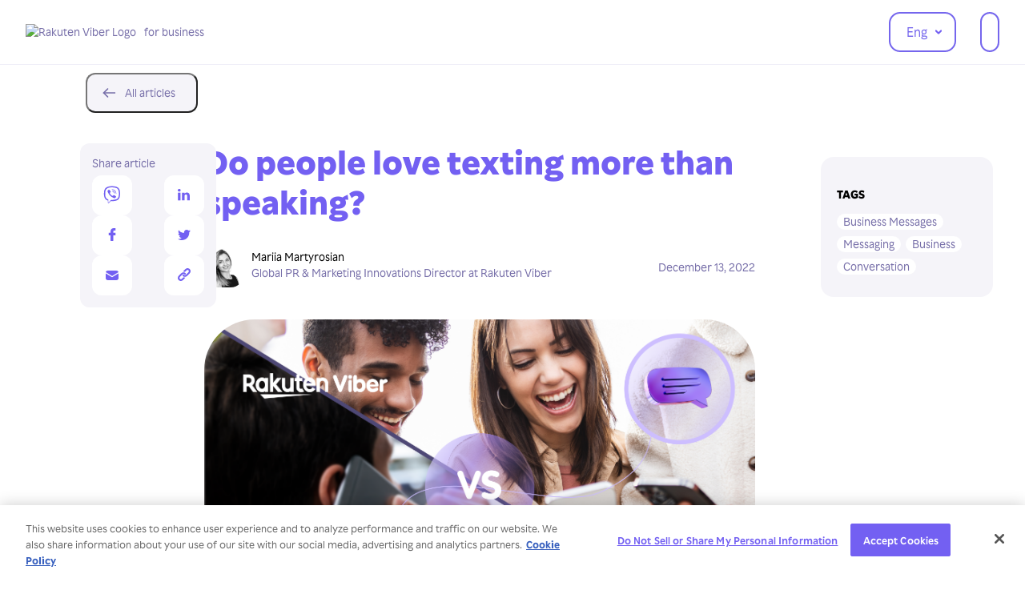

--- FILE ---
content_type: text/html
request_url: https://www.forbusiness.viber.com/en/blog/post/do-people-love-texting-more-than-speaking/
body_size: 73277
content:
<!DOCTYPE html><html><head><meta charSet="utf-8" data-next-head=""/><meta name="viewport" content="width=device-width" data-next-head=""/><script async="" src="https://www.googletagmanager.com/gtag/js?id=G-DBCT3C7B6C"></script><script async="" defer="" id="hs-script-loader" src="//js.hs-scripts.com/7451889.js"></script><title data-next-head="">Blog | Do people love texting more than speaking?</title><meta name="description" content="Texting vs calling. Why people choose each. Messaging apps and superapps for people and businesses" data-next-head=""/><meta property="og:title" content="Blog | Do people love texting more than speaking?" data-next-head=""/><meta property="og:description" content="Texting vs calling. Why people choose each. Messaging apps and superapps for people and businesses" data-next-head=""/><meta property="og:image" content="[object Object]" data-next-head=""/><meta name="twitter:title" content="Blog | Do people love texting more than speaking?" data-next-head=""/><meta name="twitter:description" content="Texting vs calling. Why people choose each. Messaging apps and superapps for people and businesses" data-next-head=""/><meta name="twitter:card" content="summary" data-next-head=""/><meta name="twitter:site" content="@viberforbusiness" data-next-head=""/><meta name="twitter:image" content="[object Object]" data-next-head=""/><link rel="canonical" href="https://www.forbusiness.viber.com/en/blog/do-people-love-texting-more-than-speaking" data-next-head=""/><link rel="alternate" href="https://www.forbusiness.viber.com/en/blog/do-people-love-texting-more-than-speaking" hrefLang="en" data-next-head=""/><link rel="alternate" href="https://www.forbusiness.viber.com/ru/blog/do-people-love-texting-more-than-speaking" hrefLang="ru" data-next-head=""/><link rel="alternate" href="https://www.forbusiness.viber.com/ua/blog/do-people-love-texting-more-than-speaking" hrefLang="ua" data-next-head=""/><link rel="icon" type="image/png" href="/images/favicon.png"/><link rel="preload" href="/smooth-corners-2.js" as="script"/><link rel="preload" href="/_next/static/chunks/6981ef3ada804cdb.css" as="style"/><script type="application/ld+json" data-next-head="">{"@context":"https://schema.org","@type":"BlogPosting","mainEntityOfPage":{"@type":"WebPage","@id":"Article URL"},"headline":"Blog | Do people love texting more than speaking?","description":"Texting vs calling. Why people choose each. Messaging apps and superapps for people and businesses","image":"https://env-stage-hosting.s3.eu-central-1.amazonaws.com/Do_people_love_texting_more_than_speaking_94b9ab4ef4.png","author":{"@type":"Person","name":"Mariia Martyrosian"},"publisher":{"@type":"Organization","name":"Viber","logo":{"@type":"ImageObject","url":"https://www.forbusiness.viber.com/images/logo/logo-main.svg","width":"140.79px","height":"24.56px"}},"dateModified":"2025-01-09T20:11:41.510Z","datePublished":"2025-01-09T20:11:41.474Z"}</script><script type="application/ld+json" data-next-head="">{"@context":"http://schema.org","@type":"Organization","name":"Viber","url":"https://www.forbusiness.viber.com","sameAs":["https://twitter.com/viber4business","https://facebook.com/viber4business","https://instagram.com/viber4business","https://linkedin.com/company/1710293/admin"]}</script><script src="/smooth-corners-2.js"></script><script src="https://cdn.cookielaw.org/consent/0190a54f-1a57-752a-b9f3-0e89ae1574cd/OtAutoBlock.js"></script><script data-document-language="true" data-domain-script="0190a54f-1a57-752a-b9f3-0e89ae1574cd" src="https://cdn.cookielaw.org/scripttemplates/otSDKStub.js"></script><script>function OptanonWrapper() {}</script><script async="">
								window.dataLayer = window.dataLayer || [];
								function gtag() {
									dataLayer.push(arguments);
								}
								gtag('js', new Date());
								gtag('consent', 'default', {
									'ad_storage': 'denied'
								});
								gtag('config', 'G-DBCT3C7B6C');
							</script><link rel="stylesheet" href="/_next/static/chunks/6981ef3ada804cdb.css" data-n-g=""/><noscript data-n-css=""></noscript><script src="/_next/static/chunks/856615e2c22b2f3f.js" defer=""></script><script src="/_next/static/chunks/81addc289d64e18d.js" defer=""></script><script src="/_next/static/chunks/133543be762263f7.js" defer=""></script><script src="/_next/static/chunks/turbopack-8f11b28f1b8c18d9.js" defer=""></script><script src="/_next/static/chunks/929a645e76e469c7.js" defer=""></script><script src="/_next/static/chunks/4e16e2dfa8ae747b.js" defer=""></script><script src="/_next/static/chunks/2e23376efc4d22dd.js" defer=""></script><script src="/_next/static/chunks/fdea684152733cb9.js" defer=""></script><script src="/_next/static/chunks/027fb553f720d080.js" defer=""></script><script src="/_next/static/chunks/turbopack-1cf1fa557847bdd6.js" defer=""></script><script src="/_next/static/WsfQ7WNf0DnecLPHvRzmf/_ssgManifest.js" defer=""></script><script src="/_next/static/WsfQ7WNf0DnecLPHvRzmf/_buildManifest.js" defer=""></script><style data-styled="" data-styled-version="6.1.19">.jORiRS{position:fixed;bottom:80px;right:30px;z-index:9000;background:white;box-shadow:0px 20px 40px rgba(34, 23, 106, 0.15);border-radius:20px;padding:20px;outline:none;opacity:0;transition:0.3s;cursor:pointer;visibility:hidden;}/*!sc*/
@media (max-width: 600px){.jORiRS{bottom:42px;right:15px;transform:scale(0.8);}}/*!sc*/
.jORiRS:hover{box-shadow:0px 4px 12px rgba(34, 23, 106, 0.15);transform:scale(0.97);}/*!sc*/
.jORiRS.show-up{opacity:1;visibility:visible;}/*!sc*/
data-styled.g69[id="ScrollToTop__ScrollBtn-sc-516dca4-0"]{content:"jORiRS,"}/*!sc*/
.fcPYOp{width:1320px;max-width:95%;margin:0 auto;}/*!sc*/
@media (min-width: 1600px){.fcPYOp{width:1420px;}}/*!sc*/
@media (min-width: 1750px){.fcPYOp{width:1520px;}}/*!sc*/
@media (min-width: 1900px){.fcPYOp{width:1650px;}}/*!sc*/
@media (max-width: 535px){.fcPYOp{padding:0 10px;width:100%;max-width:100%;}}/*!sc*/
data-styled.g70[id="Container__Wrapper-sc-cedcd252-0"]{content:"fcPYOp,"}/*!sc*/
.gChwfM{position:absolute;display:block;width:8px;top:50%;right:16px;transform:translateY(-50%) rotate(180deg);transition:0.3s;}/*!sc*/
.gChwfM path{stroke:var(--color-purple);}/*!sc*/
data-styled.g71[id="ArrowIcon__SVG-sc-cd65c7af-0"]{content:"gChwfM,"}/*!sc*/
.iPIev{position:relative;z-index:500;padding-top:30px;padding-bottom:25px;background-color:var(--color-white);width:1320px;max-width:95%;margin:0 auto;display:flex;align-items:center;justify-content:space-between;text-align:center;}/*!sc*/
@media (min-width: 1600px){.iPIev{width:1420px;}}/*!sc*/
@media (min-width: 1750px){.iPIev{width:1520px;}}/*!sc*/
@media (min-width: 1900px){.iPIev{width:1650px;}}/*!sc*/
@media (max-width: 768px){.iPIev{flex-direction:column;align-items:center;}}/*!sc*/
@media (max-width: 600px){.iPIev{padding-top:30px;padding-bottom:25px;flex-direction:column;align-items:center;}}/*!sc*/
@media (max-width: 535px){.iPIev{padding:0 10px;width:100%;max-width:100%;}}/*!sc*/
data-styled.g77[id="Footer__FooterWrapper-sc-363a3676-0"]{content:"iPIev,"}/*!sc*/
.jHyfdT{display:flex;flex-direction:column;}/*!sc*/
@media (max-width: 768px){.jHyfdT{order:2;padding-top:20px;}}/*!sc*/
data-styled.g78[id="Footer__Left-sc-363a3676-1"]{content:"jHyfdT,"}/*!sc*/
.cxyDgC{font-family:var(--font-sans);font-weight:var(--font-medium);font-size:14px;line-height:20px;color:var(--color-purple-50);opacity:0.4;margin-top:8px;}/*!sc*/
@media (max-width: 1290px){.cxyDgC{font-size:13px;}}/*!sc*/
@media (max-width: 1180px){.cxyDgC{font-size:11.5px;}}/*!sc*/
@media (max-width: 1060px){.cxyDgC{font-size:11px;}}/*!sc*/
data-styled.g79[id="Footer__Copyright-sc-363a3676-2"]{content:"cxyDgC,"}/*!sc*/
.hAYjgH{display:flex;align-items:center;}/*!sc*/
@media (max-width: 1340px){.hAYjgH{order:2;width:55%;flex-wrap:wrap;justify-content:center;}}/*!sc*/
@media (max-width: 1140px){.hAYjgH{width:60%;}}/*!sc*/
@media (max-width: 1065px){.hAYjgH{width:65%;}}/*!sc*/
@media (max-width: 940px){.hAYjgH{width:90%;}}/*!sc*/
@media (max-width: 800px){.hAYjgH{width:100%;}}/*!sc*/
@media (max-width: 768px){.hAYjgH{flex-wrap:wrap;justify-content:center;width:80%;margin:10px 0;}}/*!sc*/
@media (max-width: 640px){.hAYjgH{width:100%;}}/*!sc*/
data-styled.g81[id="Footer__Center-sc-363a3676-4"]{content:"hAYjgH,"}/*!sc*/
@media (max-width: 900px){.hwtTSP{display:none;}}/*!sc*/
data-styled.g82[id="Footer__SocialsWrapper-sc-363a3676-5"]{content:"hwtTSP,"}/*!sc*/
.kOWKnJ{width:max-content;}/*!sc*/
@media (max-width: 1340px){.kOWKnJ{order:3;}}/*!sc*/
@media (max-width: 768px){.kOWKnJ{padding-left:47px;}}/*!sc*/
data-styled.g83[id="Footer__Right-sc-363a3676-6"]{content:"kOWKnJ,"}/*!sc*/
.iVXqhl{display:none;}/*!sc*/
@media (max-width: 768px){.iVXqhl{display:block;order:1;}}/*!sc*/
data-styled.g84[id="Footer__MobileSocials-sc-363a3676-7"]{content:"iVXqhl,"}/*!sc*/
.jfmxYU{display:flex;flex-wrap:wrap;justify-content:center;padding:0 13px;}/*!sc*/
data-styled.g85[id="Footer__Socials-sc-363a3676-8"]{content:"jfmxYU,"}/*!sc*/
.fChYGn a{display:flex;align-items:center;font-family:var(--font-sans);font-size:14px;line-height:20px;color:var(--color-purple-50);text-decoration:none;}/*!sc*/
data-styled.g87[id="Footer__LogoRow-sc-363a3676-10"]{content:"fChYGn,"}/*!sc*/
.hZjezv{display:block;opacity:0.6;}/*!sc*/
data-styled.g88[id="Footer__ImageNext-sc-363a3676-11"]{content:"hZjezv,"}/*!sc*/
.dmZobS{position:absolute;bottom:-15px;left:50%;transform:translateX(-50%) rotate(180deg);width:20px;z-index:9999;}/*!sc*/
data-styled.g90[id="Footer__Triangle-sc-363a3676-13"]{content:"dmZobS,"}/*!sc*/
.ecDpcJ{display:flex;align-items:center;position:relative;padding-left:20px;padding-right:34px;height:46px;background-color:transparent;border:2px solid var(--color-purple-alt);color:var(--color-purple-alt);font-family:var(--font-sans);box-sizing:content-box;border-radius:14px;font-size:14px;line-height:42px;text-align:center;font-weight:var(--font-medium);cursor:pointer;transition:0.3s;}/*!sc*/
@media (max-width: 1060px){.ecDpcJ{height:42px;padding-left:18px;padding-right:32px;}}/*!sc*/
data-styled.g91[id="Footer__SelectedItem-sc-363a3676-14"]{content:"ecDpcJ,"}/*!sc*/
.jIiyBC{position:absolute;left:0;bottom:70px;opacity:0;transition:0.3s;}/*!sc*/
data-styled.g92[id="Footer__DropdownWrapper-sc-363a3676-15"]{content:"jIiyBC,"}/*!sc*/
.eqflEA{position:relative;}/*!sc*/
.eqflEA:hover .Footer__SelectedItem-sc-363a3676-14{background-color:var(--color-purple);border:2px solid var(--color-purple-alt);color:var(--color-white);}/*!sc*/
.eqflEA:hover .Footer__SelectedItem-sc-363a3676-14 svg{transform:translateY(-50%) rotate(0);}/*!sc*/
.eqflEA:hover .Footer__SelectedItem-sc-363a3676-14 svg path{stroke:var(--color-white);}/*!sc*/
.eqflEA:hover .Footer__DropdownWrapper-sc-363a3676-15{opacity:1;}/*!sc*/
data-styled.g93[id="Footer__Wrapper-sc-363a3676-16"]{content:"eqflEA,"}/*!sc*/
.gAJzmc:after{content:'';position:absolute;width:100%;height:100%;top:20px;left:50%;transform:translateX(-50%);background-color:var(--color-blue);opacity:0.15;filter:blur(32px);border-radius:20px;z-index:-1;}/*!sc*/
.gAJzmc:before{content:'';position:absolute;width:100%;height:calc(100% - 20px);top:20px;left:50%;transform:translateX(-50%) scale(0.8);background-color:var(--color-blue);opacity:0.15;filter:blur(36px);border-radius:20px;z-index:-1;}/*!sc*/
data-styled.g94[id="Footer__Shades-sc-363a3676-17"]{content:"gAJzmc,"}/*!sc*/
.dOGpyp{background-color:var(--color-white);padding:15px 10px;min-width:140px;z-index:2000;margin-top:23px;--smooth-corners:11.34,9.6;mask-image:paint(smooth-corners);}/*!sc*/
data-styled.g95[id="Footer__DropdownList-sc-363a3676-18"]{content:"dOGpyp,"}/*!sc*/
.kajjQ{display:flex;flex-wrap:wrap;}/*!sc*/
data-styled.g96[id="Footer__DesktopSocials-sc-363a3676-19"]{content:"kajjQ,"}/*!sc*/
.fGVtZi{padding:0 10px;margin-left:30px;height:46px;background-color:transparent;border:2px solid var(--color-purple-alt);color:var(--color-purple-alt);font-family:var(--font-sans);box-sizing:content-box;border-radius:14px;line-height:46px;text-align:center;text-decoration:none;font-weight:var(--font-medium);cursor:pointer;transition:0.3s;white-space:nowrap;}/*!sc*/
.fGVtZi:hover{background-color:var(--color-purple-alt);color:var(--color-white);}/*!sc*/
@media (max-width: 1060px){.fGVtZi{font-size:14px;line-height:42px;height:42px;padding:0 18px;margin-left:17px;}}/*!sc*/
data-styled.g114[id="ContactUsButton__Button-sc-b441314b-1"]{content:"fGVtZi,"}/*!sc*/
.douMIw{position:fixed;overflow:hidden;top:0;left:0;width:100vw;height:100vh;z-index:1900;transition:0.5s;transform:translateY(-100%);background-color:var(--color-white-30);display:flex;flex-direction:column;padding-top:75px;padding-bottom:25px;padding-left:15px;}/*!sc*/
@media (max-height: 610px){.douMIw{padding-top:66.5px;}}/*!sc*/
@media (max-height: 560px){.douMIw{padding-top:76.5px;}}/*!sc*/
@media (max-width: 900px){.douMIw.visible{transform:translateY(0);visibility:visible;}.douMIw.visible .HamburgerMenu__HamburgerGroupElement-sc-165f00e8-1,.douMIw.visible .HamburgerMenu__HamburgerGroupTitle-sc-165f00e8-0{transform:translateY(20px);opacity:0;animation:kYArTN 0.3s 1 forwards;animation-delay:0.3s;}.douMIw.visible .HamburgerMenu__HamburgerGroupElement-sc-165f00e8-1.group-el-1,.douMIw.visible .HamburgerMenu__HamburgerGroupTitle-sc-165f00e8-0.group-el-1{animation-delay:0.3s;}.douMIw.visible .HamburgerMenu__HamburgerGroupElement-sc-165f00e8-1.group-el-2,.douMIw.visible .HamburgerMenu__HamburgerGroupTitle-sc-165f00e8-0.group-el-2{animation-delay:0.3s;}.douMIw.visible .HamburgerMenu__HamburgerGroupElement-sc-165f00e8-1.group-el-3,.douMIw.visible .HamburgerMenu__HamburgerGroupTitle-sc-165f00e8-0.group-el-3{animation-delay:0.4s;}.douMIw.visible .HamburgerMenu__HamburgerGroupElement-sc-165f00e8-1.group-el-4,.douMIw.visible .HamburgerMenu__HamburgerGroupTitle-sc-165f00e8-0.group-el-4{animation-delay:0.5s;}.douMIw.visible .HamburgerMenu__HamburgerGroupElement-sc-165f00e8-1.group-el-5,.douMIw.visible .HamburgerMenu__HamburgerGroupTitle-sc-165f00e8-0.group-el-5{animation-delay:0.6s;}.douMIw.visible .HamburgerMenu__HamburgerGroupElement-sc-165f00e8-1.group-el-6,.douMIw.visible .HamburgerMenu__HamburgerGroupTitle-sc-165f00e8-0.group-el-6{animation-delay:0.67s;}.douMIw.visible .HamburgerMenu__HamburgerGroupElement-sc-165f00e8-1.group-el-7,.douMIw.visible .HamburgerMenu__HamburgerGroupTitle-sc-165f00e8-0.group-el-7{animation-delay:0.75s;}.douMIw.visible .HamburgerMenu__HamburgerGroupElement-sc-165f00e8-1.group-el-8,.douMIw.visible .HamburgerMenu__HamburgerGroupTitle-sc-165f00e8-0.group-el-8{animation-delay:0.8s;}.douMIw.visible .HamburgerMenu__HamburgerGroupElement-sc-165f00e8-1.group-el-9,.douMIw.visible .HamburgerMenu__HamburgerGroupTitle-sc-165f00e8-0.group-el-9{animation-delay:0.87s;}}/*!sc*/
data-styled.g117[id="HamburgerMenu-sc-165f00e8-2"]{content:"douMIw,"}/*!sc*/
.dFBNBV{padding-top:5px;padding-bottom:40px;}/*!sc*/
data-styled.g118[id="HamburgerMenu__HamburgerMenuContent-sc-165f00e8-3"]{content:"dFBNBV,"}/*!sc*/
.eUdpsz{display:flex;align-items:center;justify-content:center;margin-bottom:30px;}/*!sc*/
@media (max-height: 650px){.eUdpsz{margin-bottom:15px;}}/*!sc*/
data-styled.g119[id="HamburgerMenu__HamburgerLanguages-sc-165f00e8-4"]{content:"eUdpsz,"}/*!sc*/
.joNVLy{width:75px;font-family:var(--font-sans);font-weight:var(--font-bold);font-size:12px;line-height:40px;text-align:center;text-transform:uppercase;background-color:var(--color-white);border-radius:12px;}/*!sc*/
@media (max-height: 600px){.joNVLy{line-height:36px;width:70px;}}/*!sc*/
.joNVLy a{text-decoration:none;color:var(--color-purple-50);}/*!sc*/
.joNVLy a{color:var(--color-black);}/*!sc*/
.eBTOAt{width:75px;font-family:var(--font-sans);font-weight:var(--font-bold);font-size:12px;line-height:40px;text-align:center;text-transform:uppercase;}/*!sc*/
@media (max-height: 600px){.eBTOAt{line-height:36px;width:70px;}}/*!sc*/
.eBTOAt a{text-decoration:none;color:var(--color-purple-50);}/*!sc*/
data-styled.g120[id="HamburgerMenu__HamburgerLanguage-sc-165f00e8-5"]{content:"joNVLy,eBTOAt,"}/*!sc*/
.cFqnYS{position:relative;padding-left:20px;padding-right:34px;height:46px;background-color:transparent;border:2px solid var(--color-purple-alt);color:var(--color-purple-alt);font-family:var(--font-sans);box-sizing:content-box;border-radius:14px;line-height:46px;text-align:center;text-transform:capitalize;font-weight:var(--font-medium);cursor:pointer;transition:0.3s;}/*!sc*/
@media (max-width: 1060px){.cFqnYS{font-size:14px;line-height:42px;height:42px;padding-left:18px;padding-right:32px;}}/*!sc*/
data-styled.g121[id="LanguageDropdown__SelectedItem-sc-d3382c42-0"]{content:"cFqnYS,"}/*!sc*/
.bFfCzI{position:absolute;right:-85px;top:45px;opacity:0;transition:0.3s;visibility:hidden;}/*!sc*/
data-styled.g122[id="LanguageDropdown__DropdownWrapper-sc-d3382c42-1"]{content:"bFfCzI,"}/*!sc*/
.jNJTVh{position:relative;}/*!sc*/
.jNJTVh:hover .LanguageDropdown__SelectedItem-sc-d3382c42-0{background-color:var(--color-purple);border:2px solid var(--color-purple-alt);color:var(--color-white);}/*!sc*/
.jNJTVh:hover .LanguageDropdown__DropdownWrapper-sc-d3382c42-1{visibility:visible;opacity:1;}/*!sc*/
.jNJTVh:hover svg{transform:translateY(-50%) rotate(0);}/*!sc*/
.jNJTVh:hover svg path{stroke:var(--color-white);}/*!sc*/
data-styled.g123[id="LanguageDropdown__Wrapper-sc-d3382c42-2"]{content:"jNJTVh,"}/*!sc*/
.cxovgM{position:absolute;top:10px;left:50%;transform:translateX(-50%);width:20px;z-index:9999;}/*!sc*/
data-styled.g124[id="LanguageDropdown__Triangle-sc-d3382c42-3"]{content:"cxovgM,"}/*!sc*/
.jQAhIt:after{content:'';position:absolute;width:100%;height:80%;bottom:0px;left:50%;transform:translateX(-50%);background-color:var(--color-blue);opacity:0.1;filter:blur(22px);border-radius:20px;z-index:-1;}/*!sc*/
.jQAhIt:before{content:'';position:absolute;width:100%;height:80%;bottom:-30px;left:50%;transform:translateX(-50%);background-color:var(--color-blue);opacity:0.1;filter:blur(32px);border-radius:20px;z-index:-1;}/*!sc*/
data-styled.g125[id="LanguageDropdown__Shades-sc-d3382c42-4"]{content:"jQAhIt,"}/*!sc*/
.cStVJ{background-color:var(--color-white);padding:8px 8px;min-width:140px;z-index:2000;margin-top:23px;display:flex;--smooth-corners:16.34,6.6;mask-image:paint(smooth-corners);}/*!sc*/
data-styled.g126[id="LanguageDropdown__DropdownList-sc-d3382c42-5"]{content:"cStVJ,"}/*!sc*/
.bAUeXB{mask-image:paint(smooth-corners);--smooth-corners:11.34,9.6;}/*!sc*/
.bAUeXB a{color:var(--color-black)!important;}/*!sc*/
.bAUeXB img{width:30px;}/*!sc*/
.bAUeXB a{display:block;width:80px;padding:10px 0;padding-left:10px;padding-right:10px;text-decoration:none;font-family:var(--font-sans);font-weight:var(--font-medium);font-size:14px;line-height:20px;color:var(--color-purple);text-align:center;border-radius:12px;transition:0.3s;}/*!sc*/
.bAUeXB:hover a{color:var(--color-white)!important;background-color:var(--color-purple);border-radius:12px;}/*!sc*/
.fAGbZu{mask-image:paint(smooth-corners);--smooth-corners:11.34,9.6;}/*!sc*/
.fAGbZu img{width:30px;}/*!sc*/
.fAGbZu a{display:block;width:80px;padding:10px 0;padding-left:10px;padding-right:10px;text-decoration:none;font-family:var(--font-sans);font-weight:var(--font-medium);font-size:14px;line-height:20px;color:var(--color-purple);text-align:center;border-radius:12px;transition:0.3s;}/*!sc*/
.fAGbZu:hover a{color:var(--color-white)!important;background-color:var(--color-purple);border-radius:12px;}/*!sc*/
data-styled.g127[id="LanguageDropdown__Language-sc-d3382c42-6"]{content:"bAUeXB,fAGbZu,"}/*!sc*/
.hnPFIz a{display:flex;align-items:center;font-family:var(--font-sans);font-size:14px;line-height:20px;color:var(--color-purple-50);text-decoration:none;}/*!sc*/
@media (max-width: 1035px){.hnPFIz a{flex-direction:column;}}/*!sc*/
data-styled.g128[id="Logo__LogoRow-sc-a04454ac-0"]{content:"hnPFIz,"}/*!sc*/
.hkpCWB{display:block;margin-right:10px;}/*!sc*/
data-styled.g129[id="Logo__Image-sc-a04454ac-1"]{content:"hkpCWB,"}/*!sc*/
.kDAyZp{width:85px;}/*!sc*/
@media (max-width: 1035px){.kDAyZp{width:100%;}}/*!sc*/
@media (max-width: 600px){.kDAyZp{display:block;width:100%;}}/*!sc*/
data-styled.g130[id="Logo__Project-sc-a04454ac-2"]{content:"kDAyZp,"}/*!sc*/
.hamburger-menu-mobile{transition:0s;visibility:hidden;transform:translateY(-100%);}/*!sc*/
data-styled.g138[id="sc-global-dNWtSJ1"]{content:"sc-global-dNWtSJ1,"}/*!sc*/
.ginmOH{border-bottom:1px solid rgb(101, 92, 172, 0.1);position:fixed;width:100%;top:0;left:0;z-index:2500;background-color:var(--color-white);padding:15px 0;animation:brpsGk 0.4s 0.2s 1 forwards;transform:translateY(-100px);}/*!sc*/
@media (max-width: 900px){.ginmOH{backdrop-filter:none;border-bottom:1px solid rgb(101, 92, 172, 0.2);}}/*!sc*/
@media (max-width: 600px){.ginmOH{padding:7px 0;border-bottom:1px solid rgb(101, 92, 172, 0);}}/*!sc*/
data-styled.g140[id="Navigation__NavWrapper-sc-e6f6fb67-1"]{content:"ginmOH,"}/*!sc*/
.gwhIGc{display:flex;align-items:center;justify-content:space-between;}/*!sc*/
data-styled.g141[id="Navigation__Row-sc-e6f6fb67-2"]{content:"gwhIGc,"}/*!sc*/
.gFSdXr{margin-right:5px;}/*!sc*/
data-styled.g142[id="Navigation__Left-sc-e6f6fb67-3"]{content:"gFSdXr,"}/*!sc*/
.icQjBx{display:flex;align-items:center;pointer-events:none;}/*!sc*/
@media (max-width: 900px){.icQjBx{display:none;}}/*!sc*/
.icQjBx:hover .Navigation__MenuItem-sc-e6f6fb67-4{opacity:0.3;}/*!sc*/
data-styled.g144[id="Navigation__Center-sc-e6f6fb67-5"]{content:"icQjBx,"}/*!sc*/
.jFxhLn{display:flex;align-items:center;}/*!sc*/
@media (max-width: 900px){.jFxhLn{display:none;}}/*!sc*/
data-styled.g145[id="Navigation__Right-sc-e6f6fb67-6"]{content:"jFxhLn,"}/*!sc*/
.gXIFdi{width:50px;height:50px;display:none;background-color:var(--color-purple);background:linear-gradient(
		180deg,
		var(--color-purple) 0%,
		var(--color-purple-80) 100%
	);flex-direction:column;border-radius:18px;cursor:pointer;}/*!sc*/
.gXIFdi img{margin:auto;}/*!sc*/
@media (max-width: 900px){.gXIFdi{display:flex;}}/*!sc*/
data-styled.g146[id="Navigation__HamburgerMobileIcon-sc-e6f6fb67-7"]{content:"gXIFdi,"}/*!sc*/
.exlHmY{background-color:var(--color-white-30);border-radius:16px;padding-top:20px;padding-left:20px;padding-right:15px;padding-bottom:20px;margin-top:40px;}/*!sc*/
data-styled.g160[id="Tags__Wrapper-sc-7dbb1cf0-0"]{content:"exlHmY,"}/*!sc*/
.ggdwcn{font-family:var(--font-sans);font-weight:var(--font-bold);font-size:14px;line-height:15px;text-transform:uppercase;color:var(--color-black);margin-bottom:17px;}/*!sc*/
data-styled.g161[id="Tags__TagsTitle-sc-7dbb1cf0-1"]{content:"ggdwcn,"}/*!sc*/
.jfXRst{display:flex;flex-wrap:wrap;}/*!sc*/
.jfXRst a{cursor:pointer;}/*!sc*/
data-styled.g162[id="Tags__TagsWrapper-sc-7dbb1cf0-2"]{content:"jfXRst,"}/*!sc*/
.eMamuX{font-family:var(--font-sans);font-weight:var(--font-medium);font-size:14px;line-height:20px;color:var(--color-purple-50);background-color:var(--color-white);padding:0 8px;margin-bottom:8px;margin-right:6px;border-radius:14px;text-decoration:none;cursor:pointer;}/*!sc*/
data-styled.g163[id="Tags__Tag-sc-7dbb1cf0-3"]{content:"eMamuX,"}/*!sc*/
@keyframes brpsGk{0%{transform:translateY(-100px);}100%{transform:translateY(0);}}/*!sc*/
data-styled.g173[id="sc-keyframes-brpsGk"]{content:"brpsGk,"}/*!sc*/
@keyframes kYArTN{from{transform:translateY(20px);opacity:0;}to{transform:translateY(0px);opacity:1;}}/*!sc*/
data-styled.g174[id="sc-keyframes-kYArTN"]{content:"kYArTN,"}/*!sc*/
.lcytxJ{display:flex;margin:0 auto;cursor:pointer;align-items:center;min-width:140px;background-color:var(--color-white-30);border-radius:12px;padding:10px 20px 10px 14px;font-family:var(--font-sans);color:var(--color-purple-50);font-weight:var(--font-medium);font-size:14px;line-height:20px;}/*!sc*/
data-styled.g176[id="BackButton__Button-sc-1c5307ac-0"]{content:"lcytxJ,"}/*!sc*/
.iazLXk{display:block;position:relative;width:26px;height:26px;border-radius:50%;margin-right:7px;}/*!sc*/
.iazLXk img{position:absolute;top:50%;left:50%;transform:translate(-50%, -50%);}/*!sc*/
data-styled.g177[id="BackButton__ArrowWrapper-sc-1c5307ac-1"]{content:"iazLXk,"}/*!sc*/
.bgdHzF{width:29.5%;}/*!sc*/
.bgdHzF:hover img{transform:scale(1.1);}/*!sc*/
@media (max-width: 900px){.bgdHzF{width:31%;max-width:100%;margin-bottom:20px;}}/*!sc*/
@media (max-width: 600px){.bgdHzF{width:46%;margin-bottom:25px;}}/*!sc*/
@media (max-width: 440px){.bgdHzF{width:100%;}}/*!sc*/
.bgdHzF a{text-decoration:none;}/*!sc*/
.bgdHzF h3{display:block;padding-left:10px;font-family:var(--font-sans);font-size:25px;line-height:35px;color:var(--color-white);}/*!sc*/
@media (max-width: 900px){.bgdHzF h3{font-size:20px;}}/*!sc*/
data-styled.g178[id="RelevantPost__StoryItem-sc-afaee274-0"]{content:"bgdHzF,"}/*!sc*/
.ftUWzm{padding-top:55%;position:relative;border-radius:20px;overflow:hidden;margin-bottom:23px;}/*!sc*/
@media (max-width: 600px){.ftUWzm{margin-bottom:10px;}}/*!sc*/
.ftUWzm img{position:absolute;width:100%;top:0;left:0;display:block;transition:0.3s;object-fit:cover;object-position:center;height:100%;}/*!sc*/
data-styled.g179[id="RelevantPost__ImageWrapper-sc-afaee274-1"]{content:"ftUWzm,"}/*!sc*/
.jFCfCV{padding-top:50px;padding-bottom:50px;margin-top:120px;background-color:var(--color-purple);border-top-left-radius:65px;border-top-right-radius:65px;}/*!sc*/
@media (max-width: 500px){.jFCfCV{border-top-left-radius:30px;border-top-right-radius:30px;margin-top:50px;}}/*!sc*/
data-styled.g180[id="RelevantPosts__Relevant-sc-4aebacd1-0"]{content:"jFCfCV,"}/*!sc*/
.bOYElN{font-family:var(--font-sans);font-weight:var(--font-bold);font-size:42px;line-height:50px;color:var(--color-white);}/*!sc*/
@media (max-width: 600px){.bOYElN{font-size:30px;line-height:40px;text-align:center;}}/*!sc*/
@media (max-width: 500px){.bOYElN{text-align:left;font-size:24px;margin-bottom:25px;}}/*!sc*/
data-styled.g181[id="RelevantPosts__RelevantTitle-sc-4aebacd1-1"]{content:"bOYElN,"}/*!sc*/
.ffbctS{display:flex;align-items:flex-start;justify-content:space-between;margin-top:41px;}/*!sc*/
@media (max-width: 900px){.ffbctS{flex-wrap:wrap;justify-content:space-between;}}/*!sc*/
@media (max-width: 500px){.ffbctS{margin-top:0;}}/*!sc*/
data-styled.g182[id="RelevantPosts__Posts-sc-4aebacd1-2"]{content:"ffbctS,"}/*!sc*/
.evgxaf{width:960px;max-width:90%;margin:0 auto;}/*!sc*/
data-styled.g183[id="RelevantPosts__Container-sc-4aebacd1-3"]{content:"evgxaf,"}/*!sc*/
.kVOgRg{margin-top:81px;}/*!sc*/
@media (max-width: 500px){.kVOgRg{padding:0 5px;}}/*!sc*/
data-styled.g184[id="url-__Wrapper-sc-88205ff0-0"]{content:"kVOgRg,"}/*!sc*/
.bivpGk{display:flex;justify-content:space-between;}/*!sc*/
@media (max-width: 690px){.bivpGk{flex-direction:column;}}/*!sc*/
data-styled.g185[id="url-__Row-sc-88205ff0-1"]{content:"bivpGk,"}/*!sc*/
.kvsXbk{display:flex;align-items:center;justify-content:space-between;flex-wrap:wrap;background-color:var(--color-white-30);padding:15px;width:140px;row-gap:10px;border-radius:12px;margin:38px auto 0;position:relative;}/*!sc*/
@media (max-width: 900px){.kvsXbk{width:100%;margin-bottom:34px;}}/*!sc*/
data-styled.g186[id="url-__Share-sc-88205ff0-2"]{content:"kvsXbk,"}/*!sc*/
.LsAyp{display:flex;align-items:center;justify-content:space-between;width:100%;font-family:var(--font-sans);font-weight:var(--font-medium);font-size:14px;line-height:20px;margin-bottom:5px;color:var(--color-purple-50);}/*!sc*/
@media (max-width: 900px){.LsAyp{width:max-content;column-gap:10px;}}/*!sc*/
.LsAyp svg{width:15px;height:15px;}/*!sc*/
.LsAyp svg path{fill:var(--color-purple-50);}/*!sc*/
@media (max-width: 900px){.LsAyp{margin-bottom:0;}}/*!sc*/
data-styled.g187[id="url-__ShareTitle-sc-88205ff0-3"]{content:"LsAyp,"}/*!sc*/
.jDKEsv{display:flex;justify-content:center;align-items:center;width:50px;height:50px;background-color:var(--color-white);border-radius:12px;cursor:pointer;transition-duration:0.5s;}/*!sc*/
@media (max-width: 900px){.jDKEsv{width:20px;height:20px;background-color:transparent;}}/*!sc*/
@media (min-width: 901px){.jDKEsv svg path{transition-duration:0.5s;}.jDKEsv:hover{background-color:var(--color-purple);}.jDKEsv:hover svg path{fill:var(--color-white);}}/*!sc*/
data-styled.g188[id="url-__ShareButton-sc-88205ff0-4"]{content:"jDKEsv,"}/*!sc*/
.gdvvoK{position:absolute;bottom:-50px;left:0;width:100%;display:flex;justify-content:center;padding:10px;border-radius:12px;background-color:var(--color-purple);color:var(--color-white);font-family:var(--font-sans);font-size:14px;font-weight:var(--font-medium);line-height:20px;pointer-events:none;opacity:0;transition-duration:0.5s;}/*!sc*/
@media (max-width: 900px){.gdvvoK{bottom:0;height:100%;align-items:center;}}/*!sc*/
data-styled.g189[id="url-__CopiedPopup-sc-88205ff0-5"]{content:"gdvvoK,"}/*!sc*/
.fNpArD{width:215px;position:relative;}/*!sc*/
@media (max-width: 900px){.fNpArD{position:absolute;width:140px;}}/*!sc*/
.fNpArD .url-__LeftBlock-sc-88205ff0-6{position:sticky;top:90px;left:0;margin-left:60px;margin-top:10px;}/*!sc*/
@media (max-width: 900px){.fNpArD .url-__LeftBlock-sc-88205ff0-6{margin-left:0;}.fNpArD .url-__LeftBlock-sc-88205ff0-6 .url-__Share-sc-88205ff0-2{display:none;}}/*!sc*/
data-styled.g191[id="url-__Left-sc-88205ff0-7"]{content:"fNpArD,"}/*!sc*/
.buqZCp{width:720px;max-width:100%;margin-right:82px;}/*!sc*/
@media (max-width: 990px){.buqZCp{margin-right:52px;}}/*!sc*/
data-styled.g192[id="url-__Center-sc-88205ff0-8"]{content:"buqZCp,"}/*!sc*/
.iba-DgQ{width:25%;min-width:215px;padding-top:75px;max-width:215px;}/*!sc*/
@media (max-width: 690px){.iba-DgQ{width:100%;min-width:100%;padding-top:0;}}/*!sc*/
data-styled.g193[id="url-__Right-sc-88205ff0-9"]{content:"iba-DgQ,"}/*!sc*/
.dmSBlD{width:100%;}/*!sc*/
@media (min-width: 901px){.dmSBlD .url-__Share-sc-88205ff0-2{display:none;}}/*!sc*/
data-styled.g194[id="url-__PostContainer-sc-88205ff0-10"]{content:"dmSBlD,"}/*!sc*/
.hEPVOn{font-family:var(--font-sans);font-weight:var(--font-bold);font-size:42px;line-height:50px;color:var(--color-purple);padding-top:68px;}/*!sc*/
@media (max-width: 1070px){.hEPVOn{font-size:34px;line-height:43px;}}/*!sc*/
@media (max-width: 800px){.hEPVOn{font-size:30px;line-height:38px;padding-top:90px;}}/*!sc*/
@media (max-width: 700px){.hEPVOn{font-size:28px;padding-top:90px;}}/*!sc*/
data-styled.g195[id="url-__PostTitle-sc-88205ff0-11"]{content:"hEPVOn,"}/*!sc*/
.fPGajC{display:flex;justify-content:space-between;align-items:center;margin-top:32px;}/*!sc*/
data-styled.g196[id="url-__MetaRow-sc-88205ff0-12"]{content:"fPGajC,"}/*!sc*/
.gxwAsn{display:block;margin-right:9px;border-radius:17px;overflow:hidden;width:50px;}/*!sc*/
data-styled.g197[id="url-__AuthorImage-sc-88205ff0-13"]{content:"gxwAsn,"}/*!sc*/
.fsbGVk{font-family:var(--font-sans);font-weight:var(--font-medium);font-size:14px;line-height:20px;color:var(--color-black);margin-top:2px;}/*!sc*/
data-styled.g198[id="url-__Name-sc-88205ff0-14"]{content:"fsbGVk,"}/*!sc*/
.cZAXHK{font-family:var(--font-sans);font-weight:var(--font-medium);font-size:14px;line-height:20px;color:var(--color-purple-50);}/*!sc*/
data-styled.g199[id="url-__Position-sc-88205ff0-15"]{content:"cZAXHK,"}/*!sc*/
.ljJgQz{font-family:var(--font-sans);font-weight:var(--font-medium);font-size:14px;line-height:20px;text-align:right;color:var(--color-purple-50);}/*!sc*/
data-styled.g200[id="url-__PostDate-sc-88205ff0-16"]{content:"ljJgQz,"}/*!sc*/
.bIhiDp{display:block;margin-top:40px;width:100%;border-radius:63px;margin-bottom:40px;overflow:hidden;}/*!sc*/
@media (max-width: 850px){.bIhiDp{border-radius:43px;}}/*!sc*/
data-styled.g201[id="url-__Preview-sc-88205ff0-17"]{content:"bIhiDp,"}/*!sc*/
.jIDzn{display:flex;align-items:flex-start;}/*!sc*/
data-styled.g202[id="url-__Author-sc-88205ff0-18"]{content:"jIDzn,"}/*!sc*/
</style></head><body><link rel="preload" as="image" href="/images/icons/dropdown-triangle.png"/><link rel="preload" as="image" href="/images/icons/open.svg"/><link rel="preload" as="image" href="/images/icons/back-arrow-btn.svg"/><link rel="preload" as="image" href="https://env-stage-hosting.s3.eu-central-1.amazonaws.com/Mariia_9c0f30858f.jpg"/><link rel="preload" as="image" href="https://env-stage-hosting.s3.eu-central-1.amazonaws.com/Do_people_love_texting_more_than_speaking_94b9ab4ef4.png"/><link rel="preload" as="image" href="/images/messaging-partners/arrow-up.svg"/><link rel="preload" as="image" href="https://env-stage-hosting.s3.eu-central-1.amazonaws.com/Viber_Ads_Manager_holiday_blog_graphics_b8d1b597f0.png"/><link rel="preload" as="image" href="https://env-stage-hosting.s3.eu-central-1.amazonaws.com/Holday_browsers_updated_486076b3ef.png"/><link rel="preload" as="image" href="https://env-stage-hosting.s3.eu-central-1.amazonaws.com/Viber_Ads_Manager_Blog_graphics_page_0001_679a652988.jpg"/><div id="__next"><div class="Navigation__NavWrapper-sc-e6f6fb67-1 ginmOH"><div class="Container__Wrapper-sc-cedcd252-0 fcPYOp main-container"><div class="Navigation__Row-sc-e6f6fb67-2 gwhIGc"><div class="Navigation__Left-sc-e6f6fb67-3 gFSdXr"><div class="Logo__LogoRow-sc-a04454ac-0 hnPFIz"><a href="/en/"><img alt="Rakuten Viber Logo" class="Logo__Image-sc-a04454ac-1 hkpCWB"/><div class="Logo__Project-sc-a04454ac-2 kDAyZp">for business</div></a></div></div><div class="Navigation__Center-sc-e6f6fb67-5 icQjBx"></div><div class="Navigation__Right-sc-e6f6fb67-6 jFxhLn"><div class="LanguageDropdown__Wrapper-sc-d3382c42-2 jNJTVh"><div class="LanguageDropdown__SelectedItem-sc-d3382c42-0 cFqnYS"><div>Eng</div><svg width="20" height="20" fill="none" viewBox="0 0 10 6" xmlns="http://www.w3.org/2000/svg" class="ArrowIcon__SVG-sc-cd65c7af-0 gChwfM"><path d="M9 5L5 1L1 5" stroke-width="2.5" stroke-linecap="round" stroke-linejoin="round"></path></svg></div><div class="LanguageDropdown__DropdownWrapper-sc-d3382c42-1 bFfCzI"><img alt="dropdown-triangle" src="/images/icons/dropdown-triangle.png" class="LanguageDropdown__Triangle-sc-d3382c42-3 cxovgM"/><div class="LanguageDropdown__Shades-sc-d3382c42-4 jQAhIt"></div><ul class="LanguageDropdown__DropdownList-sc-d3382c42-5 cStVJ"><li class="LanguageDropdown__Language-sc-d3382c42-6 bAUeXB"><a href="/en/blog/post/do-people-love-texting-more-than-speaking/"><span>English</span></a></li><li class="LanguageDropdown__Language-sc-d3382c42-6 fAGbZu"><a href="/ua/blog/post/do-people-love-texting-more-than-speaking/"><span>Ukrainian</span></a></li><li class="LanguageDropdown__Language-sc-d3382c42-6 fAGbZu"><a href="/ru/blog/post/do-people-love-texting-more-than-speaking/"><span>Russian</span></a></li></ul></div></div><button type="button" class="ContactUsButton__Button-sc-b441314b-1 fGVtZi"></button></div><div class="Navigation__HamburgerMobileIcon-sc-e6f6fb67-7 gXIFdi"><img src="/images/icons/open.svg" alt="Open"/></div></div></div></div><div class="HamburgerMenu-sc-165f00e8-2 douMIw hamburger-menu-mobile "><div class="HamburgerMenu__HamburgerMenuContent-sc-165f00e8-3 dFBNBV"><div class="Container__Wrapper-sc-cedcd252-0 fcPYOp main-container"><ul class="HamburgerMenu__HamburgerLanguages-sc-165f00e8-4 eUdpsz"><li class="HamburgerMenu__HamburgerLanguage-sc-165f00e8-5 joNVLy"><a href="/en/blog/post/do-people-love-texting-more-than-speaking/">en</a></li><li class="HamburgerMenu__HamburgerLanguage-sc-165f00e8-5 eBTOAt"><a href="/ua/blog/post/do-people-love-texting-more-than-speaking/">ua</a></li><li class="HamburgerMenu__HamburgerLanguage-sc-165f00e8-5 eBTOAt"><a href="/ru/blog/post/do-people-love-texting-more-than-speaking/">ru</a></li></ul></div></div></div><div class="url-__Wrapper-sc-88205ff0-0 kVOgRg"><div class="Container__Wrapper-sc-cedcd252-0 fcPYOp main-container"><div class="url-__Row-sc-88205ff0-1 bivpGk"><div class="url-__Left-sc-88205ff0-7 fNpArD"><div class="url-__LeftBlock-sc-88205ff0-6 cQWIys"><button class="BackButton__Button-sc-1c5307ac-0 lcytxJ"><span class="BackButton__ArrowWrapper-sc-1c5307ac-1 iazLXk"><img alt="Back Arrow" src="/images/icons/back-arrow-btn.svg"/></span><span>All articles</span></button><div class="url-__Share-sc-88205ff0-2 kvsXbk"><div class="url-__ShareTitle-sc-88205ff0-3 LsAyp">Share article</div><a href="viber://forward?text=https://www.forbusiness.viber.com/en/blog/post/do-people-love-texting-more-than-speaking/" target="_blank" rel="noopener noreferrer" aria-label="Share with viber" class="url-__ShareButton-sc-88205ff0-4 jDKEsv"><span><svg width="21" height="22" viewBox="0 0 21 22" fill="none" xmlns="http://www.w3.org/2000/svg"><path d="M18.6984 2.63475C18.1695 2.16143 16.0538 0.602252 11.2936 0.574409C11.2936 0.574409 5.69817 0.240297 2.97007 2.74612C1.43899 4.27745 0.910075 6.47701 0.8544 9.23341C0.798724 11.9898 0.715218 17.1407 5.69817 18.5606V20.7045C5.69817 20.7045 5.67034 21.5676 6.22709 21.7347C6.92303 21.9574 7.31276 21.2892 7.98087 20.5931C8.34276 20.2033 8.84383 19.6465 9.20572 19.201C12.6019 19.4794 15.2187 18.839 15.5249 18.7277C16.2208 18.5049 20.0903 18.0038 20.7306 12.8529C21.3987 7.50718 20.4522 4.13824 18.6984 2.63475ZM19.283 12.4353C18.7541 16.7509 15.6084 17.0293 15.0238 17.1963C14.7733 17.2799 12.4906 17.8367 9.59546 17.6697C9.59546 17.6697 7.45195 20.259 6.75601 20.9551C6.64465 21.0664 6.5333 21.0943 6.44979 21.0943C6.33844 21.0664 6.3106 20.9272 6.3106 20.7323C6.3106 20.4539 6.33844 17.1685 6.33844 17.1685C2.13494 15.9991 2.38548 11.6 2.41332 9.28909C2.46899 6.97817 2.88656 5.11272 4.1671 3.83197C6.47763 1.74379 11.2379 2.05006 11.2379 2.05006C15.2465 2.0779 17.1673 3.27512 17.6127 3.69276C19.0603 4.97351 19.8119 8.00835 19.283 12.4353Z" fill="#7360F2"/><path fill-rule="evenodd" clip-rule="evenodd" d="M11.3559 7.43683C11.364 7.28697 11.492 7.17205 11.6419 7.18015C12.2024 7.21046 12.6661 7.37997 12.9957 7.72249C13.3238 8.0634 13.4833 8.53865 13.5132 9.10783C13.5211 9.25771 13.406 9.3856 13.2562 9.39348C13.1063 9.40137 12.9784 9.28627 12.9705 9.13639C12.9448 8.64752 12.8119 8.31531 12.6041 8.09935C12.3978 7.885 12.082 7.74823 11.6126 7.72285C11.4627 7.71475 11.3478 7.58669 11.3559 7.43683Z" fill="#7360F2"/><path fill-rule="evenodd" clip-rule="evenodd" d="M10.995 5.9823C11.0068 5.83269 11.1377 5.72098 11.2873 5.73279C12.3983 5.82052 13.3033 6.20454 13.9717 6.93383L13.9721 6.93422C14.6078 7.63058 14.9357 8.53592 14.906 9.57542C14.9017 9.72544 14.7767 9.84358 14.6266 9.8393C14.4766 9.83501 14.3585 9.70992 14.3628 9.5599C14.3887 8.65046 14.1043 7.88527 13.5709 7.30085C13.0144 6.69377 12.2492 6.35392 11.2445 6.2746C11.0949 6.26278 10.9832 6.13192 10.995 5.9823Z" fill="#7360F2"/><path fill-rule="evenodd" clip-rule="evenodd" d="M10.4648 4.63939C10.4648 4.48931 10.5865 4.36765 10.7366 4.36765C12.3067 4.36765 13.6286 4.89375 14.6843 5.92027C15.7477 6.95437 16.2977 8.36573 16.2977 10.1246C16.2977 10.2746 16.176 10.3963 16.026 10.3963C15.8759 10.3963 15.7542 10.2746 15.7542 10.1246C15.7542 8.48648 15.2463 7.22487 14.3054 6.30992C13.3567 5.3874 12.1731 4.91114 10.7366 4.91114C10.5865 4.91114 10.4648 4.78947 10.4648 4.63939Z" fill="#7360F2"/><path d="M11.6834 12.7137C11.6834 12.7137 12.0732 12.7416 12.268 12.491L12.6578 11.9898C12.8526 11.7392 13.298 11.5722 13.7713 11.8228C14.0218 11.962 14.4672 12.2404 14.7456 12.4631C15.0518 12.6859 15.6642 13.187 15.6642 13.187C15.9705 13.4376 16.0261 13.7996 15.8313 14.1894C15.6364 14.5513 15.358 14.8854 14.9961 15.1917C14.7178 15.4423 14.4394 15.5536 14.161 15.6093H14.0497C13.9383 15.6093 13.7991 15.5815 13.6878 15.5536C13.2702 15.4423 12.5743 15.136 11.3772 14.4956C10.6256 14.078 9.98534 13.6325 9.45643 13.2149C9.17805 12.9921 8.87183 12.7416 8.59345 12.4353L8.4821 12.3239C8.17589 12.0177 7.92534 11.7392 7.70264 11.4608C7.28508 10.9318 6.83967 10.2914 6.4221 9.53967C5.78184 8.37029 5.47562 7.67423 5.36427 7.22875C5.33643 7.11738 5.30859 7.00602 5.30859 6.8668V6.75543C5.33643 6.477 5.47562 6.19858 5.72616 5.92015C6.03238 5.58604 6.36643 5.30762 6.72832 5.08488C7.11805 4.88998 7.47994 4.94567 7.73048 5.25194C7.73048 5.25194 8.23156 5.86448 8.45427 6.17074C8.64913 6.44917 8.9275 6.89465 9.09453 7.14523C9.34507 7.59071 9.17804 8.06403 8.95534 8.25893L8.45427 8.64872C8.20373 8.84362 8.23156 9.23341 8.23156 9.23341C8.23156 9.23341 8.92751 11.9898 11.6834 12.7137Z" fill="#7360F2"></svg></span></a><a href="https://www.linkedin.com/sharing/share-offsite/?url=https://www.forbusiness.viber.com/en/blog/post/do-people-love-texting-more-than-speaking/" target="_blank" rel="noopener noreferrer" aria-label="Share with linkedin" class="url-__ShareButton-sc-88205ff0-4 jDKEsv"><span><svg width="15" height="15" viewBox="0 0 15 15" fill="none" xmlns="http://www.w3.org/2000/svg"><path d="M1.81906 0C0.719147 0 0 0.722259 0 1.67157C0 2.59991 0.697723 3.34277 1.77686 3.34277H1.79773C2.91916 3.34277 3.61706 2.59991 3.61706 1.67157C3.5961 0.722259 2.91916 0 1.81906 0Z" fill="#7360F2"/><path d="M0.190046 4.66354H3.40556V14.3375H0.190046V4.66354Z" fill="#7360F2"/><path d="M11.2982 4.43654C9.56355 4.43654 8.40038 6.06655 8.40038 6.06655V4.66359H5.18477V14.3376H8.40019V8.93526C8.40019 8.64605 8.42116 8.35729 8.50612 8.15047C8.73857 7.57296 9.26756 6.97466 10.1559 6.97466C11.3194 6.97466 11.7848 7.86181 11.7848 9.16231V14.3376H15V8.7907C15 5.81926 13.4136 4.43654 11.2982 4.43654Z" fill="#7360F2"></svg></span></a><a href="https://www.facebook.com/sharer.php?u=https://www.forbusiness.viber.com/en/blog/post/do-people-love-texting-more-than-speaking/" target="_blank" rel="noopener noreferrer" aria-label="Share with facebook" class="url-__ShareButton-sc-88205ff0-4 jDKEsv"><span><svg width="10" height="16" viewBox="0 0 10 16" fill="none" xmlns="http://www.w3.org/2000/svg"><path d="M8.99841 0.00332907L6.92359 0C4.5926 0 3.08621 1.54552 3.08621 3.93762V5.75313H1.00007C0.819806 5.75313 0.673828 5.89927 0.673828 6.07954V8.71001C0.673828 8.89028 0.819973 9.03625 1.00007 9.03625H3.08621V15.6738C3.08621 15.854 3.23219 16 3.41246 16H6.13428C6.31454 16 6.46052 15.8539 6.46052 15.6738V9.03625H8.89971C9.07997 9.03625 9.22595 8.89028 9.22595 8.71001L9.22695 6.07954C9.22695 5.99299 9.19249 5.91009 9.13141 5.84884C9.07032 5.78758 8.98709 5.75313 8.90054 5.75313H6.46052V4.2141C6.46052 3.47438 6.63679 3.09886 7.60038 3.09886L8.99808 3.09836C9.17818 3.09836 9.32416 2.95222 9.32416 2.77211V0.329578C9.32416 0.149642 9.17835 0.00366197 8.99841 0.00332907Z" fill="#7360F2"></svg></span></a><a href="http://twitter.com/share?text=Do people love texting more than speaking?&amp;url=https://www.forbusiness.viber.com/en/blog/post/do-people-love-texting-more-than-speaking/" target="_blank" rel="noopener noreferrer" aria-label="Share with twitter" class="url-__ShareButton-sc-88205ff0-4 jDKEsv"><span><svg width="16" height="13" viewBox="0 0 16 13" fill="none" xmlns="http://www.w3.org/2000/svg"><path d="M16 1.539C15.405 1.8 14.771 1.973 14.11 2.057C14.79 1.651 15.309 1.013 15.553 0.244C14.919 0.622 14.219 0.889 13.473 1.038C12.871 0.397 12.013 0 11.077 0C9.261 0 7.799 1.474 7.799 3.281C7.799 3.541 7.821 3.791 7.875 4.029C5.148 3.896 2.735 2.589 1.114 0.598C0.831 1.089 0.665 1.651 0.665 2.256C0.665 3.392 1.25 4.399 2.122 4.982C1.595 4.972 1.078 4.819 0.64 4.578C0.64 4.588 0.64 4.601 0.64 4.614C0.64 6.208 1.777 7.532 3.268 7.837C3.001 7.91 2.71 7.945 2.408 7.945C2.198 7.945 1.986 7.933 1.787 7.889C2.212 9.188 3.418 10.143 4.852 10.174C3.736 11.047 2.319 11.573 0.785 11.573C0.516 11.573 0.258 11.561 0 11.528C1.453 12.465 3.175 13 5.032 13C11.068 13 14.368 8 14.368 3.666C14.368 3.521 14.363 3.381 14.356 3.242C15.007 2.78 15.554 2.203 16 1.539Z" fill="#7360F2"></svg></span></a><a href="mailto:?subject=Do people love texting more than speaking?&amp;body=https://www.forbusiness.viber.com/en/blog/post/do-people-love-texting-more-than-speaking/" target="_blank" rel="noopener noreferrer" aria-label="Share with mail" class="url-__ShareButton-sc-88205ff0-4 jDKEsv"><span><svg width="16" height="12" viewBox="0 0 16 12" fill="none" xmlns="http://www.w3.org/2000/svg"><path fill-rule="evenodd" clip-rule="evenodd" d="M2.36128 0.106201H13.6387C14.7532 0.106201 15.6978 0.899589 15.9244 1.95744L8.00944 6.79333L0.0755615 1.95744C0.302244 0.899589 1.24675 0.106201 2.36128 0.106201ZM7.99056 8.15334C8.14168 8.15334 8.31169 8.11556 8.46281 8.02111L16 3.43079V9.53233C16 10.8358 14.9421 11.8936 13.6387 11.8936H2.36128C1.05785 11.8936 0 10.8358 0 9.53233V3.43079L7.5183 8.02111C7.66942 8.11556 7.83943 8.15334 7.99056 8.15334Z" fill="#7360F2"></svg></span></a><a target="_blank" rel="noopener noreferrer" aria-label="Share with copy" class="url-__ShareButton-sc-88205ff0-4 jDKEsv"><span><svg width="16" height="16" viewBox="0 0 16 16" fill="none" xmlns="http://www.w3.org/2000/svg"><g clip-path="url(#clip0_9523_36941)"><path d="M9.76314 6.23653C9.57361 6.04587 9.36346 5.87687 9.13659 5.73262C8.5357 5.34784 7.83714 5.14338 7.12361 5.14338C6.13326 5.14153 5.18315 5.53503 4.48409 6.23653L1.0927 9.63057C0.394821 10.3298 0.00257879 11.2772 0.0019539 12.265C0.000641634 14.3265 1.67072 15.9988 3.73222 16.0001C4.72104 16.0035 5.67028 15.6119 6.36909 14.9123L9.16859 12.1128C9.21945 12.0624 9.24786 11.9936 9.24745 11.9219C9.2466 11.7747 9.12653 11.656 8.97928 11.6569H8.87264C8.28775 11.6589 7.70807 11.5466 7.16629 11.3263C7.06647 11.2852 6.95174 11.3084 6.87569 11.3849L4.86271 13.4006C4.23763 14.0256 3.22419 14.0256 2.59911 13.4006C1.97404 12.7755 1.97404 11.762 2.59911 11.137L6.00384 7.73491C6.62842 7.11112 7.64021 7.11112 8.26478 7.73491C8.68571 8.13106 9.34228 8.13106 9.76317 7.73491C9.94426 7.55366 10.0541 7.31327 10.0725 7.05769C10.0919 6.75228 9.97929 6.45317 9.76314 6.23653Z" fill="#7360F2"/><path d="M14.9045 1.09317C13.4468 -0.364595 11.0833 -0.364595 9.62549 1.09317L6.82865 3.88733C6.75185 3.9645 6.7297 4.08058 6.77266 4.18062C6.81512 4.28095 6.91435 4.34534 7.02327 4.34325H7.12191C7.70611 4.34219 8.28485 4.45538 8.8256 4.67653C8.92543 4.71762 9.04015 4.69443 9.1162 4.61789L11.1238 2.6129C11.7489 1.98783 12.7624 1.98783 13.3874 2.6129C14.0125 3.23798 14.0125 4.25142 13.3874 4.87649L10.8865 7.3747L10.8652 7.3987L9.9907 8.26789C9.36613 8.89168 8.35434 8.89168 7.72977 8.26789C7.30884 7.87174 6.65227 7.87174 6.23138 8.26789C6.04913 8.45051 5.93924 8.693 5.92209 8.95042C5.90259 9.25583 6.01523 9.55494 6.23138 9.77162C6.53998 10.0815 6.90104 10.3343 7.29784 10.5181C7.35383 10.5448 7.40982 10.5661 7.46581 10.5901C7.5218 10.6141 7.58045 10.6328 7.63644 10.6541C7.69243 10.6755 7.75107 10.6941 7.80706 10.7101L7.96438 10.7528C8.07102 10.7794 8.17768 10.8007 8.28698 10.8194C8.41864 10.839 8.55124 10.8514 8.68425 10.8567H8.87087H8.88687L9.04684 10.8381C9.10549 10.8354 9.16682 10.8221 9.23615 10.8221H9.32679L9.51076 10.7954L9.59609 10.7794L9.75072 10.7474H9.78005C10.435 10.5829 11.033 10.2438 11.5104 9.76627L14.9044 6.37223C16.3623 4.91446 16.3623 2.55094 14.9045 1.09317Z" fill="#7360F2"></g><defs><clipPath id="clip0_9523_36941"><rect width="16" height="16" fill="white"></clipPath></defs></svg></span></a><div class="url-__CopiedPopup-sc-88205ff0-5 gdvvoK">The link is copied</div></div></div></div><div class="url-__Center-sc-88205ff0-8 buqZCp"><div class="url-__PostContainer-sc-88205ff0-10 dmSBlD"><h1 class="url-__PostTitle-sc-88205ff0-11 hEPVOn"><span>Do people love texting more than speaking?</span></h1><div class="url-__MetaRow-sc-88205ff0-12 fPGajC"><div class="url-__Author-sc-88205ff0-18 jIDzn"><img alt="Mariia Martyrosian" src="https://env-stage-hosting.s3.eu-central-1.amazonaws.com/Mariia_9c0f30858f.jpg" class="url-__AuthorImage-sc-88205ff0-13 gxwAsn"/><div><div class="url-__Name-sc-88205ff0-14 fsbGVk"><span>Mariia Martyrosian</span></div><div class="url-__Position-sc-88205ff0-15 cZAXHK">Global PR &amp; Marketing Innovations Director at Rakuten Viber</div></div></div><div class="url-__PostDate-sc-88205ff0-16 ljJgQz">December 13, 2022</div></div><div class="url-__Share-sc-88205ff0-2 kvsXbk"><div class="url-__ShareTitle-sc-88205ff0-3 LsAyp">Share article</div><a href="viber://forward?text=https://www.forbusiness.viber.com/en/blog/post/do-people-love-texting-more-than-speaking/" target="_blank" rel="noopener noreferrer" aria-label="Share with viber" class="url-__ShareButton-sc-88205ff0-4 jDKEsv"><span><svg width="21" height="22" viewBox="0 0 21 22" fill="none" xmlns="http://www.w3.org/2000/svg"><path d="M18.6984 2.63475C18.1695 2.16143 16.0538 0.602252 11.2936 0.574409C11.2936 0.574409 5.69817 0.240297 2.97007 2.74612C1.43899 4.27745 0.910075 6.47701 0.8544 9.23341C0.798724 11.9898 0.715218 17.1407 5.69817 18.5606V20.7045C5.69817 20.7045 5.67034 21.5676 6.22709 21.7347C6.92303 21.9574 7.31276 21.2892 7.98087 20.5931C8.34276 20.2033 8.84383 19.6465 9.20572 19.201C12.6019 19.4794 15.2187 18.839 15.5249 18.7277C16.2208 18.5049 20.0903 18.0038 20.7306 12.8529C21.3987 7.50718 20.4522 4.13824 18.6984 2.63475ZM19.283 12.4353C18.7541 16.7509 15.6084 17.0293 15.0238 17.1963C14.7733 17.2799 12.4906 17.8367 9.59546 17.6697C9.59546 17.6697 7.45195 20.259 6.75601 20.9551C6.64465 21.0664 6.5333 21.0943 6.44979 21.0943C6.33844 21.0664 6.3106 20.9272 6.3106 20.7323C6.3106 20.4539 6.33844 17.1685 6.33844 17.1685C2.13494 15.9991 2.38548 11.6 2.41332 9.28909C2.46899 6.97817 2.88656 5.11272 4.1671 3.83197C6.47763 1.74379 11.2379 2.05006 11.2379 2.05006C15.2465 2.0779 17.1673 3.27512 17.6127 3.69276C19.0603 4.97351 19.8119 8.00835 19.283 12.4353Z" fill="#7360F2"/><path fill-rule="evenodd" clip-rule="evenodd" d="M11.3559 7.43683C11.364 7.28697 11.492 7.17205 11.6419 7.18015C12.2024 7.21046 12.6661 7.37997 12.9957 7.72249C13.3238 8.0634 13.4833 8.53865 13.5132 9.10783C13.5211 9.25771 13.406 9.3856 13.2562 9.39348C13.1063 9.40137 12.9784 9.28627 12.9705 9.13639C12.9448 8.64752 12.8119 8.31531 12.6041 8.09935C12.3978 7.885 12.082 7.74823 11.6126 7.72285C11.4627 7.71475 11.3478 7.58669 11.3559 7.43683Z" fill="#7360F2"/><path fill-rule="evenodd" clip-rule="evenodd" d="M10.995 5.9823C11.0068 5.83269 11.1377 5.72098 11.2873 5.73279C12.3983 5.82052 13.3033 6.20454 13.9717 6.93383L13.9721 6.93422C14.6078 7.63058 14.9357 8.53592 14.906 9.57542C14.9017 9.72544 14.7767 9.84358 14.6266 9.8393C14.4766 9.83501 14.3585 9.70992 14.3628 9.5599C14.3887 8.65046 14.1043 7.88527 13.5709 7.30085C13.0144 6.69377 12.2492 6.35392 11.2445 6.2746C11.0949 6.26278 10.9832 6.13192 10.995 5.9823Z" fill="#7360F2"/><path fill-rule="evenodd" clip-rule="evenodd" d="M10.4648 4.63939C10.4648 4.48931 10.5865 4.36765 10.7366 4.36765C12.3067 4.36765 13.6286 4.89375 14.6843 5.92027C15.7477 6.95437 16.2977 8.36573 16.2977 10.1246C16.2977 10.2746 16.176 10.3963 16.026 10.3963C15.8759 10.3963 15.7542 10.2746 15.7542 10.1246C15.7542 8.48648 15.2463 7.22487 14.3054 6.30992C13.3567 5.3874 12.1731 4.91114 10.7366 4.91114C10.5865 4.91114 10.4648 4.78947 10.4648 4.63939Z" fill="#7360F2"/><path d="M11.6834 12.7137C11.6834 12.7137 12.0732 12.7416 12.268 12.491L12.6578 11.9898C12.8526 11.7392 13.298 11.5722 13.7713 11.8228C14.0218 11.962 14.4672 12.2404 14.7456 12.4631C15.0518 12.6859 15.6642 13.187 15.6642 13.187C15.9705 13.4376 16.0261 13.7996 15.8313 14.1894C15.6364 14.5513 15.358 14.8854 14.9961 15.1917C14.7178 15.4423 14.4394 15.5536 14.161 15.6093H14.0497C13.9383 15.6093 13.7991 15.5815 13.6878 15.5536C13.2702 15.4423 12.5743 15.136 11.3772 14.4956C10.6256 14.078 9.98534 13.6325 9.45643 13.2149C9.17805 12.9921 8.87183 12.7416 8.59345 12.4353L8.4821 12.3239C8.17589 12.0177 7.92534 11.7392 7.70264 11.4608C7.28508 10.9318 6.83967 10.2914 6.4221 9.53967C5.78184 8.37029 5.47562 7.67423 5.36427 7.22875C5.33643 7.11738 5.30859 7.00602 5.30859 6.8668V6.75543C5.33643 6.477 5.47562 6.19858 5.72616 5.92015C6.03238 5.58604 6.36643 5.30762 6.72832 5.08488C7.11805 4.88998 7.47994 4.94567 7.73048 5.25194C7.73048 5.25194 8.23156 5.86448 8.45427 6.17074C8.64913 6.44917 8.9275 6.89465 9.09453 7.14523C9.34507 7.59071 9.17804 8.06403 8.95534 8.25893L8.45427 8.64872C8.20373 8.84362 8.23156 9.23341 8.23156 9.23341C8.23156 9.23341 8.92751 11.9898 11.6834 12.7137Z" fill="#7360F2"></svg></span></a><a href="https://www.linkedin.com/sharing/share-offsite/?url=https://www.forbusiness.viber.com/en/blog/post/do-people-love-texting-more-than-speaking/" target="_blank" rel="noopener noreferrer" aria-label="Share with linkedin" class="url-__ShareButton-sc-88205ff0-4 jDKEsv"><span><svg width="15" height="15" viewBox="0 0 15 15" fill="none" xmlns="http://www.w3.org/2000/svg"><path d="M1.81906 0C0.719147 0 0 0.722259 0 1.67157C0 2.59991 0.697723 3.34277 1.77686 3.34277H1.79773C2.91916 3.34277 3.61706 2.59991 3.61706 1.67157C3.5961 0.722259 2.91916 0 1.81906 0Z" fill="#7360F2"/><path d="M0.190046 4.66354H3.40556V14.3375H0.190046V4.66354Z" fill="#7360F2"/><path d="M11.2982 4.43654C9.56355 4.43654 8.40038 6.06655 8.40038 6.06655V4.66359H5.18477V14.3376H8.40019V8.93526C8.40019 8.64605 8.42116 8.35729 8.50612 8.15047C8.73857 7.57296 9.26756 6.97466 10.1559 6.97466C11.3194 6.97466 11.7848 7.86181 11.7848 9.16231V14.3376H15V8.7907C15 5.81926 13.4136 4.43654 11.2982 4.43654Z" fill="#7360F2"></svg></span></a><a href="https://www.facebook.com/sharer.php?u=https://www.forbusiness.viber.com/en/blog/post/do-people-love-texting-more-than-speaking/" target="_blank" rel="noopener noreferrer" aria-label="Share with facebook" class="url-__ShareButton-sc-88205ff0-4 jDKEsv"><span><svg width="10" height="16" viewBox="0 0 10 16" fill="none" xmlns="http://www.w3.org/2000/svg"><path d="M8.99841 0.00332907L6.92359 0C4.5926 0 3.08621 1.54552 3.08621 3.93762V5.75313H1.00007C0.819806 5.75313 0.673828 5.89927 0.673828 6.07954V8.71001C0.673828 8.89028 0.819973 9.03625 1.00007 9.03625H3.08621V15.6738C3.08621 15.854 3.23219 16 3.41246 16H6.13428C6.31454 16 6.46052 15.8539 6.46052 15.6738V9.03625H8.89971C9.07997 9.03625 9.22595 8.89028 9.22595 8.71001L9.22695 6.07954C9.22695 5.99299 9.19249 5.91009 9.13141 5.84884C9.07032 5.78758 8.98709 5.75313 8.90054 5.75313H6.46052V4.2141C6.46052 3.47438 6.63679 3.09886 7.60038 3.09886L8.99808 3.09836C9.17818 3.09836 9.32416 2.95222 9.32416 2.77211V0.329578C9.32416 0.149642 9.17835 0.00366197 8.99841 0.00332907Z" fill="#7360F2"></svg></span></a><a href="http://twitter.com/share?text=Do people love texting more than speaking?&amp;url=https://www.forbusiness.viber.com/en/blog/post/do-people-love-texting-more-than-speaking/" target="_blank" rel="noopener noreferrer" aria-label="Share with twitter" class="url-__ShareButton-sc-88205ff0-4 jDKEsv"><span><svg width="16" height="13" viewBox="0 0 16 13" fill="none" xmlns="http://www.w3.org/2000/svg"><path d="M16 1.539C15.405 1.8 14.771 1.973 14.11 2.057C14.79 1.651 15.309 1.013 15.553 0.244C14.919 0.622 14.219 0.889 13.473 1.038C12.871 0.397 12.013 0 11.077 0C9.261 0 7.799 1.474 7.799 3.281C7.799 3.541 7.821 3.791 7.875 4.029C5.148 3.896 2.735 2.589 1.114 0.598C0.831 1.089 0.665 1.651 0.665 2.256C0.665 3.392 1.25 4.399 2.122 4.982C1.595 4.972 1.078 4.819 0.64 4.578C0.64 4.588 0.64 4.601 0.64 4.614C0.64 6.208 1.777 7.532 3.268 7.837C3.001 7.91 2.71 7.945 2.408 7.945C2.198 7.945 1.986 7.933 1.787 7.889C2.212 9.188 3.418 10.143 4.852 10.174C3.736 11.047 2.319 11.573 0.785 11.573C0.516 11.573 0.258 11.561 0 11.528C1.453 12.465 3.175 13 5.032 13C11.068 13 14.368 8 14.368 3.666C14.368 3.521 14.363 3.381 14.356 3.242C15.007 2.78 15.554 2.203 16 1.539Z" fill="#7360F2"></svg></span></a><a href="mailto:?subject=Do people love texting more than speaking?&amp;body=https://www.forbusiness.viber.com/en/blog/post/do-people-love-texting-more-than-speaking/" target="_blank" rel="noopener noreferrer" aria-label="Share with mail" class="url-__ShareButton-sc-88205ff0-4 jDKEsv"><span><svg width="16" height="12" viewBox="0 0 16 12" fill="none" xmlns="http://www.w3.org/2000/svg"><path fill-rule="evenodd" clip-rule="evenodd" d="M2.36128 0.106201H13.6387C14.7532 0.106201 15.6978 0.899589 15.9244 1.95744L8.00944 6.79333L0.0755615 1.95744C0.302244 0.899589 1.24675 0.106201 2.36128 0.106201ZM7.99056 8.15334C8.14168 8.15334 8.31169 8.11556 8.46281 8.02111L16 3.43079V9.53233C16 10.8358 14.9421 11.8936 13.6387 11.8936H2.36128C1.05785 11.8936 0 10.8358 0 9.53233V3.43079L7.5183 8.02111C7.66942 8.11556 7.83943 8.15334 7.99056 8.15334Z" fill="#7360F2"></svg></span></a><a target="_blank" rel="noopener noreferrer" aria-label="Share with copy" class="url-__ShareButton-sc-88205ff0-4 jDKEsv"><span><svg width="16" height="16" viewBox="0 0 16 16" fill="none" xmlns="http://www.w3.org/2000/svg"><g clip-path="url(#clip0_9523_36941)"><path d="M9.76314 6.23653C9.57361 6.04587 9.36346 5.87687 9.13659 5.73262C8.5357 5.34784 7.83714 5.14338 7.12361 5.14338C6.13326 5.14153 5.18315 5.53503 4.48409 6.23653L1.0927 9.63057C0.394821 10.3298 0.00257879 11.2772 0.0019539 12.265C0.000641634 14.3265 1.67072 15.9988 3.73222 16.0001C4.72104 16.0035 5.67028 15.6119 6.36909 14.9123L9.16859 12.1128C9.21945 12.0624 9.24786 11.9936 9.24745 11.9219C9.2466 11.7747 9.12653 11.656 8.97928 11.6569H8.87264C8.28775 11.6589 7.70807 11.5466 7.16629 11.3263C7.06647 11.2852 6.95174 11.3084 6.87569 11.3849L4.86271 13.4006C4.23763 14.0256 3.22419 14.0256 2.59911 13.4006C1.97404 12.7755 1.97404 11.762 2.59911 11.137L6.00384 7.73491C6.62842 7.11112 7.64021 7.11112 8.26478 7.73491C8.68571 8.13106 9.34228 8.13106 9.76317 7.73491C9.94426 7.55366 10.0541 7.31327 10.0725 7.05769C10.0919 6.75228 9.97929 6.45317 9.76314 6.23653Z" fill="#7360F2"/><path d="M14.9045 1.09317C13.4468 -0.364595 11.0833 -0.364595 9.62549 1.09317L6.82865 3.88733C6.75185 3.9645 6.7297 4.08058 6.77266 4.18062C6.81512 4.28095 6.91435 4.34534 7.02327 4.34325H7.12191C7.70611 4.34219 8.28485 4.45538 8.8256 4.67653C8.92543 4.71762 9.04015 4.69443 9.1162 4.61789L11.1238 2.6129C11.7489 1.98783 12.7624 1.98783 13.3874 2.6129C14.0125 3.23798 14.0125 4.25142 13.3874 4.87649L10.8865 7.3747L10.8652 7.3987L9.9907 8.26789C9.36613 8.89168 8.35434 8.89168 7.72977 8.26789C7.30884 7.87174 6.65227 7.87174 6.23138 8.26789C6.04913 8.45051 5.93924 8.693 5.92209 8.95042C5.90259 9.25583 6.01523 9.55494 6.23138 9.77162C6.53998 10.0815 6.90104 10.3343 7.29784 10.5181C7.35383 10.5448 7.40982 10.5661 7.46581 10.5901C7.5218 10.6141 7.58045 10.6328 7.63644 10.6541C7.69243 10.6755 7.75107 10.6941 7.80706 10.7101L7.96438 10.7528C8.07102 10.7794 8.17768 10.8007 8.28698 10.8194C8.41864 10.839 8.55124 10.8514 8.68425 10.8567H8.87087H8.88687L9.04684 10.8381C9.10549 10.8354 9.16682 10.8221 9.23615 10.8221H9.32679L9.51076 10.7954L9.59609 10.7794L9.75072 10.7474H9.78005C10.435 10.5829 11.033 10.2438 11.5104 9.76627L14.9044 6.37223C16.3623 4.91446 16.3623 2.55094 14.9045 1.09317Z" fill="#7360F2"></g><defs><clipPath id="clip0_9523_36941"><rect width="16" height="16" fill="white"></clipPath></defs></svg></span></a><div class="url-__CopiedPopup-sc-88205ff0-5 gdvvoK">The link is copied</div></div><img alt="Do people love texting more than speaking?.png" src="https://env-stage-hosting.s3.eu-central-1.amazonaws.com/Do_people_love_texting_more_than_speaking_94b9ab4ef4.png" class="url-__Preview-sc-88205ff0-17 bIhiDp"/><div class="url-__Share-sc-88205ff0-2 kvsXbk"><div class="url-__ShareTitle-sc-88205ff0-3 LsAyp">Share article</div><a href="viber://forward?text=https://www.forbusiness.viber.com/en/blog/post/do-people-love-texting-more-than-speaking/" target="_blank" rel="noopener noreferrer" aria-label="Share with viber" class="url-__ShareButton-sc-88205ff0-4 jDKEsv"><span><svg width="21" height="22" viewBox="0 0 21 22" fill="none" xmlns="http://www.w3.org/2000/svg"><path d="M18.6984 2.63475C18.1695 2.16143 16.0538 0.602252 11.2936 0.574409C11.2936 0.574409 5.69817 0.240297 2.97007 2.74612C1.43899 4.27745 0.910075 6.47701 0.8544 9.23341C0.798724 11.9898 0.715218 17.1407 5.69817 18.5606V20.7045C5.69817 20.7045 5.67034 21.5676 6.22709 21.7347C6.92303 21.9574 7.31276 21.2892 7.98087 20.5931C8.34276 20.2033 8.84383 19.6465 9.20572 19.201C12.6019 19.4794 15.2187 18.839 15.5249 18.7277C16.2208 18.5049 20.0903 18.0038 20.7306 12.8529C21.3987 7.50718 20.4522 4.13824 18.6984 2.63475ZM19.283 12.4353C18.7541 16.7509 15.6084 17.0293 15.0238 17.1963C14.7733 17.2799 12.4906 17.8367 9.59546 17.6697C9.59546 17.6697 7.45195 20.259 6.75601 20.9551C6.64465 21.0664 6.5333 21.0943 6.44979 21.0943C6.33844 21.0664 6.3106 20.9272 6.3106 20.7323C6.3106 20.4539 6.33844 17.1685 6.33844 17.1685C2.13494 15.9991 2.38548 11.6 2.41332 9.28909C2.46899 6.97817 2.88656 5.11272 4.1671 3.83197C6.47763 1.74379 11.2379 2.05006 11.2379 2.05006C15.2465 2.0779 17.1673 3.27512 17.6127 3.69276C19.0603 4.97351 19.8119 8.00835 19.283 12.4353Z" fill="#7360F2"/><path fill-rule="evenodd" clip-rule="evenodd" d="M11.3559 7.43683C11.364 7.28697 11.492 7.17205 11.6419 7.18015C12.2024 7.21046 12.6661 7.37997 12.9957 7.72249C13.3238 8.0634 13.4833 8.53865 13.5132 9.10783C13.5211 9.25771 13.406 9.3856 13.2562 9.39348C13.1063 9.40137 12.9784 9.28627 12.9705 9.13639C12.9448 8.64752 12.8119 8.31531 12.6041 8.09935C12.3978 7.885 12.082 7.74823 11.6126 7.72285C11.4627 7.71475 11.3478 7.58669 11.3559 7.43683Z" fill="#7360F2"/><path fill-rule="evenodd" clip-rule="evenodd" d="M10.995 5.9823C11.0068 5.83269 11.1377 5.72098 11.2873 5.73279C12.3983 5.82052 13.3033 6.20454 13.9717 6.93383L13.9721 6.93422C14.6078 7.63058 14.9357 8.53592 14.906 9.57542C14.9017 9.72544 14.7767 9.84358 14.6266 9.8393C14.4766 9.83501 14.3585 9.70992 14.3628 9.5599C14.3887 8.65046 14.1043 7.88527 13.5709 7.30085C13.0144 6.69377 12.2492 6.35392 11.2445 6.2746C11.0949 6.26278 10.9832 6.13192 10.995 5.9823Z" fill="#7360F2"/><path fill-rule="evenodd" clip-rule="evenodd" d="M10.4648 4.63939C10.4648 4.48931 10.5865 4.36765 10.7366 4.36765C12.3067 4.36765 13.6286 4.89375 14.6843 5.92027C15.7477 6.95437 16.2977 8.36573 16.2977 10.1246C16.2977 10.2746 16.176 10.3963 16.026 10.3963C15.8759 10.3963 15.7542 10.2746 15.7542 10.1246C15.7542 8.48648 15.2463 7.22487 14.3054 6.30992C13.3567 5.3874 12.1731 4.91114 10.7366 4.91114C10.5865 4.91114 10.4648 4.78947 10.4648 4.63939Z" fill="#7360F2"/><path d="M11.6834 12.7137C11.6834 12.7137 12.0732 12.7416 12.268 12.491L12.6578 11.9898C12.8526 11.7392 13.298 11.5722 13.7713 11.8228C14.0218 11.962 14.4672 12.2404 14.7456 12.4631C15.0518 12.6859 15.6642 13.187 15.6642 13.187C15.9705 13.4376 16.0261 13.7996 15.8313 14.1894C15.6364 14.5513 15.358 14.8854 14.9961 15.1917C14.7178 15.4423 14.4394 15.5536 14.161 15.6093H14.0497C13.9383 15.6093 13.7991 15.5815 13.6878 15.5536C13.2702 15.4423 12.5743 15.136 11.3772 14.4956C10.6256 14.078 9.98534 13.6325 9.45643 13.2149C9.17805 12.9921 8.87183 12.7416 8.59345 12.4353L8.4821 12.3239C8.17589 12.0177 7.92534 11.7392 7.70264 11.4608C7.28508 10.9318 6.83967 10.2914 6.4221 9.53967C5.78184 8.37029 5.47562 7.67423 5.36427 7.22875C5.33643 7.11738 5.30859 7.00602 5.30859 6.8668V6.75543C5.33643 6.477 5.47562 6.19858 5.72616 5.92015C6.03238 5.58604 6.36643 5.30762 6.72832 5.08488C7.11805 4.88998 7.47994 4.94567 7.73048 5.25194C7.73048 5.25194 8.23156 5.86448 8.45427 6.17074C8.64913 6.44917 8.9275 6.89465 9.09453 7.14523C9.34507 7.59071 9.17804 8.06403 8.95534 8.25893L8.45427 8.64872C8.20373 8.84362 8.23156 9.23341 8.23156 9.23341C8.23156 9.23341 8.92751 11.9898 11.6834 12.7137Z" fill="#7360F2"></svg></span></a><a href="https://www.linkedin.com/sharing/share-offsite/?url=https://www.forbusiness.viber.com/en/blog/post/do-people-love-texting-more-than-speaking/" target="_blank" rel="noopener noreferrer" aria-label="Share with linkedin" class="url-__ShareButton-sc-88205ff0-4 jDKEsv"><span><svg width="15" height="15" viewBox="0 0 15 15" fill="none" xmlns="http://www.w3.org/2000/svg"><path d="M1.81906 0C0.719147 0 0 0.722259 0 1.67157C0 2.59991 0.697723 3.34277 1.77686 3.34277H1.79773C2.91916 3.34277 3.61706 2.59991 3.61706 1.67157C3.5961 0.722259 2.91916 0 1.81906 0Z" fill="#7360F2"/><path d="M0.190046 4.66354H3.40556V14.3375H0.190046V4.66354Z" fill="#7360F2"/><path d="M11.2982 4.43654C9.56355 4.43654 8.40038 6.06655 8.40038 6.06655V4.66359H5.18477V14.3376H8.40019V8.93526C8.40019 8.64605 8.42116 8.35729 8.50612 8.15047C8.73857 7.57296 9.26756 6.97466 10.1559 6.97466C11.3194 6.97466 11.7848 7.86181 11.7848 9.16231V14.3376H15V8.7907C15 5.81926 13.4136 4.43654 11.2982 4.43654Z" fill="#7360F2"></svg></span></a><a href="https://www.facebook.com/sharer.php?u=https://www.forbusiness.viber.com/en/blog/post/do-people-love-texting-more-than-speaking/" target="_blank" rel="noopener noreferrer" aria-label="Share with facebook" class="url-__ShareButton-sc-88205ff0-4 jDKEsv"><span><svg width="10" height="16" viewBox="0 0 10 16" fill="none" xmlns="http://www.w3.org/2000/svg"><path d="M8.99841 0.00332907L6.92359 0C4.5926 0 3.08621 1.54552 3.08621 3.93762V5.75313H1.00007C0.819806 5.75313 0.673828 5.89927 0.673828 6.07954V8.71001C0.673828 8.89028 0.819973 9.03625 1.00007 9.03625H3.08621V15.6738C3.08621 15.854 3.23219 16 3.41246 16H6.13428C6.31454 16 6.46052 15.8539 6.46052 15.6738V9.03625H8.89971C9.07997 9.03625 9.22595 8.89028 9.22595 8.71001L9.22695 6.07954C9.22695 5.99299 9.19249 5.91009 9.13141 5.84884C9.07032 5.78758 8.98709 5.75313 8.90054 5.75313H6.46052V4.2141C6.46052 3.47438 6.63679 3.09886 7.60038 3.09886L8.99808 3.09836C9.17818 3.09836 9.32416 2.95222 9.32416 2.77211V0.329578C9.32416 0.149642 9.17835 0.00366197 8.99841 0.00332907Z" fill="#7360F2"></svg></span></a><a href="http://twitter.com/share?text=Do people love texting more than speaking?&amp;url=https://www.forbusiness.viber.com/en/blog/post/do-people-love-texting-more-than-speaking/" target="_blank" rel="noopener noreferrer" aria-label="Share with twitter" class="url-__ShareButton-sc-88205ff0-4 jDKEsv"><span><svg width="16" height="13" viewBox="0 0 16 13" fill="none" xmlns="http://www.w3.org/2000/svg"><path d="M16 1.539C15.405 1.8 14.771 1.973 14.11 2.057C14.79 1.651 15.309 1.013 15.553 0.244C14.919 0.622 14.219 0.889 13.473 1.038C12.871 0.397 12.013 0 11.077 0C9.261 0 7.799 1.474 7.799 3.281C7.799 3.541 7.821 3.791 7.875 4.029C5.148 3.896 2.735 2.589 1.114 0.598C0.831 1.089 0.665 1.651 0.665 2.256C0.665 3.392 1.25 4.399 2.122 4.982C1.595 4.972 1.078 4.819 0.64 4.578C0.64 4.588 0.64 4.601 0.64 4.614C0.64 6.208 1.777 7.532 3.268 7.837C3.001 7.91 2.71 7.945 2.408 7.945C2.198 7.945 1.986 7.933 1.787 7.889C2.212 9.188 3.418 10.143 4.852 10.174C3.736 11.047 2.319 11.573 0.785 11.573C0.516 11.573 0.258 11.561 0 11.528C1.453 12.465 3.175 13 5.032 13C11.068 13 14.368 8 14.368 3.666C14.368 3.521 14.363 3.381 14.356 3.242C15.007 2.78 15.554 2.203 16 1.539Z" fill="#7360F2"></svg></span></a><a href="mailto:?subject=Do people love texting more than speaking?&amp;body=https://www.forbusiness.viber.com/en/blog/post/do-people-love-texting-more-than-speaking/" target="_blank" rel="noopener noreferrer" aria-label="Share with mail" class="url-__ShareButton-sc-88205ff0-4 jDKEsv"><span><svg width="16" height="12" viewBox="0 0 16 12" fill="none" xmlns="http://www.w3.org/2000/svg"><path fill-rule="evenodd" clip-rule="evenodd" d="M2.36128 0.106201H13.6387C14.7532 0.106201 15.6978 0.899589 15.9244 1.95744L8.00944 6.79333L0.0755615 1.95744C0.302244 0.899589 1.24675 0.106201 2.36128 0.106201ZM7.99056 8.15334C8.14168 8.15334 8.31169 8.11556 8.46281 8.02111L16 3.43079V9.53233C16 10.8358 14.9421 11.8936 13.6387 11.8936H2.36128C1.05785 11.8936 0 10.8358 0 9.53233V3.43079L7.5183 8.02111C7.66942 8.11556 7.83943 8.15334 7.99056 8.15334Z" fill="#7360F2"></svg></span></a><a target="_blank" rel="noopener noreferrer" aria-label="Share with copy" class="url-__ShareButton-sc-88205ff0-4 jDKEsv"><span><svg width="16" height="16" viewBox="0 0 16 16" fill="none" xmlns="http://www.w3.org/2000/svg"><g clip-path="url(#clip0_9523_36941)"><path d="M9.76314 6.23653C9.57361 6.04587 9.36346 5.87687 9.13659 5.73262C8.5357 5.34784 7.83714 5.14338 7.12361 5.14338C6.13326 5.14153 5.18315 5.53503 4.48409 6.23653L1.0927 9.63057C0.394821 10.3298 0.00257879 11.2772 0.0019539 12.265C0.000641634 14.3265 1.67072 15.9988 3.73222 16.0001C4.72104 16.0035 5.67028 15.6119 6.36909 14.9123L9.16859 12.1128C9.21945 12.0624 9.24786 11.9936 9.24745 11.9219C9.2466 11.7747 9.12653 11.656 8.97928 11.6569H8.87264C8.28775 11.6589 7.70807 11.5466 7.16629 11.3263C7.06647 11.2852 6.95174 11.3084 6.87569 11.3849L4.86271 13.4006C4.23763 14.0256 3.22419 14.0256 2.59911 13.4006C1.97404 12.7755 1.97404 11.762 2.59911 11.137L6.00384 7.73491C6.62842 7.11112 7.64021 7.11112 8.26478 7.73491C8.68571 8.13106 9.34228 8.13106 9.76317 7.73491C9.94426 7.55366 10.0541 7.31327 10.0725 7.05769C10.0919 6.75228 9.97929 6.45317 9.76314 6.23653Z" fill="#7360F2"/><path d="M14.9045 1.09317C13.4468 -0.364595 11.0833 -0.364595 9.62549 1.09317L6.82865 3.88733C6.75185 3.9645 6.7297 4.08058 6.77266 4.18062C6.81512 4.28095 6.91435 4.34534 7.02327 4.34325H7.12191C7.70611 4.34219 8.28485 4.45538 8.8256 4.67653C8.92543 4.71762 9.04015 4.69443 9.1162 4.61789L11.1238 2.6129C11.7489 1.98783 12.7624 1.98783 13.3874 2.6129C14.0125 3.23798 14.0125 4.25142 13.3874 4.87649L10.8865 7.3747L10.8652 7.3987L9.9907 8.26789C9.36613 8.89168 8.35434 8.89168 7.72977 8.26789C7.30884 7.87174 6.65227 7.87174 6.23138 8.26789C6.04913 8.45051 5.93924 8.693 5.92209 8.95042C5.90259 9.25583 6.01523 9.55494 6.23138 9.77162C6.53998 10.0815 6.90104 10.3343 7.29784 10.5181C7.35383 10.5448 7.40982 10.5661 7.46581 10.5901C7.5218 10.6141 7.58045 10.6328 7.63644 10.6541C7.69243 10.6755 7.75107 10.6941 7.80706 10.7101L7.96438 10.7528C8.07102 10.7794 8.17768 10.8007 8.28698 10.8194C8.41864 10.839 8.55124 10.8514 8.68425 10.8567H8.87087H8.88687L9.04684 10.8381C9.10549 10.8354 9.16682 10.8221 9.23615 10.8221H9.32679L9.51076 10.7954L9.59609 10.7794L9.75072 10.7474H9.78005C10.435 10.5829 11.033 10.2438 11.5104 9.76627L14.9044 6.37223C16.3623 4.91446 16.3623 2.55094 14.9045 1.09317Z" fill="#7360F2"></g><defs><clipPath id="clip0_9523_36941"><rect width="16" height="16" fill="white"></clipPath></defs></svg></span></a><div class="url-__CopiedPopup-sc-88205ff0-5 gdvvoK">The link is copied</div></div></div></div><div class="url-__Right-sc-88205ff0-9 iba-DgQ"><div class="Tags__Wrapper-sc-7dbb1cf0-0 exlHmY"><h4 class="Tags__TagsTitle-sc-7dbb1cf0-1 ggdwcn">Tags</h4><div class="Tags__TagsWrapper-sc-7dbb1cf0-2 jfXRst"><a href="/en/blog/tag/business-messages"><div class="Tags__Tag-sc-7dbb1cf0-3 eMamuX">Business Messages</div></a><a href="/en/blog/tag/messaging"><div class="Tags__Tag-sc-7dbb1cf0-3 eMamuX">Messaging</div></a><a href="/en/blog/tag/business"><div class="Tags__Tag-sc-7dbb1cf0-3 eMamuX">Business</div></a><a href="/en/blog/tag/conversation"><div class="Tags__Tag-sc-7dbb1cf0-3 eMamuX">Conversation</div></a></div></div></div></div><button class="ScrollToTop__ScrollBtn-sc-516dca4-0 jORiRS"><img alt="Arrow Up" src="/images/messaging-partners/arrow-up.svg"/></button></div><div class="RelevantPosts__Relevant-sc-4aebacd1-0 jFCfCV"><div class="RelevantPosts__Container-sc-4aebacd1-3 evgxaf"><h2 class="RelevantPosts__RelevantTitle-sc-4aebacd1-1 bOYElN">Related posts</h2><div class="RelevantPosts__Posts-sc-4aebacd1-2 ffbctS"><div class="RelevantPost__StoryItem-sc-afaee274-0 bgdHzF"><a href="/en/blog/post/tips-to-maximize-holiday-ads-viber-ads-manager"><div class="RelevantPost__ImageWrapper-sc-afaee274-1 ftUWzm"><img alt="5 tips to maximize your holiday ads with Viber Ads Manager" src="https://env-stage-hosting.s3.eu-central-1.amazonaws.com/Viber_Ads_Manager_holiday_blog_graphics_b8d1b597f0.png"/></div><h3>5 tips to maximize your holiday ads with Viber Ads Manager</h3></a></div><div class="RelevantPost__StoryItem-sc-afaee274-0 bgdHzF"><a href="/en/blog/post/shopping-season-viber-advertising-strategies"><div class="RelevantPost__ImageWrapper-sc-afaee274-1 ftUWzm"><img alt="Viber Advertising strategies for the shopping season" src="https://env-stage-hosting.s3.eu-central-1.amazonaws.com/Holday_browsers_updated_486076b3ef.png"/></div><h3>Viber Advertising strategies for the shopping season</h3></a></div><div class="RelevantPost__StoryItem-sc-afaee274-0 bgdHzF"><a href="/en/blog/post/how-to-use-viber-ads-manager"><div class="RelevantPost__ImageWrapper-sc-afaee274-1 ftUWzm"><img alt="How to use Viber Ads Manager" src="https://env-stage-hosting.s3.eu-central-1.amazonaws.com/Viber_Ads_Manager_Blog_graphics_page_0001_679a652988.jpg"/></div><h3>How to use Viber Ads Manager</h3></a></div></div></div></div></div><div class="Footer__FooterWrapper-sc-363a3676-0 iPIev"><div class="Footer__Left-sc-363a3676-1 jHyfdT"><div class="Footer__LogoRow-sc-363a3676-10 fChYGn"><div class="animated" style="animation-duration:0.6s;opacity:0"><a href="/en/"><span><img alt="Viber Footer Logo" class="Footer__ImageNext-sc-363a3676-11 hZjezv"/></span></a></div></div><div class="Footer__Copyright-sc-363a3676-2 cxyDgC">© <!-- -->2025<!-- --> Viber Media S.à r.l.</div></div><div class="Footer__Center-sc-363a3676-4 hAYjgH"></div><div class="Footer__SocialsWrapper-sc-363a3676-5 hwtTSP"><div class="Footer__Wrapper-sc-363a3676-16 eqflEA"><div class="Footer__SelectedItem-sc-363a3676-14 ecDpcJ"><div></div><svg width="20" height="20" fill="none" viewBox="0 0 10 6" xmlns="http://www.w3.org/2000/svg" class="ArrowIcon__SVG-sc-cd65c7af-0 gChwfM"><path d="M9 5L5 1L1 5" stroke-width="2.5" stroke-linecap="round" stroke-linejoin="round"></path></svg></div><div class="Footer__DropdownWrapper-sc-363a3676-15 jIiyBC"><img alt="dropdown-triangle" src="/images/icons/dropdown-triangle.png" class="Footer__Triangle-sc-363a3676-13 dmZobS"/><div class="Footer__Shades-sc-363a3676-17 gAJzmc"></div><div class="Footer__DropdownList-sc-363a3676-18 dOGpyp"><div class="Footer__DesktopSocials-sc-363a3676-19 kajjQ"></div></div></div></div></div><div class="Footer__Right-sc-363a3676-6 kOWKnJ"><div class="animated" style="animation-duration:0.6s;opacity:0"></div></div><div class="Footer__MobileSocials-sc-363a3676-7 iVXqhl"><div class="Footer__Socials-sc-363a3676-8 jfmxYU"></div></div></div></div><script id="__NEXT_DATA__" type="application/json">{"props":{"pageProps":{"footer":{"id":2,"documentId":"o6b5ew7syh7bcjyja38axx7g","qreamLink":"https://www.theqream.com/","createdAt":"2024-12-05T13:25:11.535Z","updatedAt":"2024-12-05T13:25:11.576Z","publishedAt":"2024-12-05T13:25:11.537Z","locale":"en","footerItem":[{"id":8,"name":"Rakuten Viber","link":"https://www.viber.com/en/","target":"_blank"},{"id":9,"name":"Brand Center","link":"https://www.viber.com/en/brand-center/","target":"_blank"},{"id":10,"name":"Terms \u0026 Policies","link":"https://www.viber.com/en/terms/","target":"_blank"},{"id":11,"name":"Ads Policy","link":"https://www.viber.com/en/terms/cookies-and-tracking/","target":"_blank"},{"id":12,"name":"Rakuten  Viber for Developers","link":"https://developers.viber.com/","target":"_blank"},{"id":13,"name":"Newsletter","link":"https://b2b.viber.com/newsletter-opt-in","target":"_blank"},{"id":14,"name":"Contact Us","link":"https://b2b.viber.com/viber-for-business-form","target":"_blank"}],"logoViber":{"id":630,"name":"Union.png","url":"https://env-stage-hosting.s3.eu-central-1.amazonaws.com/Union_5315269c2c.png"},"logoQream":{"id":632,"name":"Group 1659.png","url":"https://env-stage-hosting.s3.eu-central-1.amazonaws.com/Group_1659_a4b1a7f108.png"},"localizations":[{"id":6,"documentId":"o6b5ew7syh7bcjyja38axx7g","qreamLink":"https://www.theqream.com/","createdAt":"2024-12-05T13:25:11.562Z","updatedAt":"2024-12-05T13:25:11.562Z","publishedAt":"2024-12-05T13:25:11.563Z","locale":"ru","logoQream":{"id":629,"name":"Group 1659.png","url":"https://env-stage-hosting.s3.eu-central-1.amazonaws.com/Group_1659_a4b1a7f108.png"},"logoViber":{"id":628,"name":"Union.png","url":"https://env-stage-hosting.s3.eu-central-1.amazonaws.com/Union_5315269c2c.png"},"footerItem":[{"id":36,"name":"О нас","link":"https://www.viber.com/en/","target":"_blank"},{"id":37,"name":"Бренд-центр","link":"https://www.viber.com/en/brand-center/","target":"_blank"},{"id":38,"name":"Условия и Политики","link":"https://www.viber.com/en/terms/","target":"_blank"},{"id":39,"name":"Рекламная политика","link":"https://www.viber.com/en/terms/cookies-and-tracking/","target":"_blank"},{"id":40,"name":"Разработчикам","link":"https://developers.viber.com/","target":"_blank"},{"id":41,"name":"Новостная рассылка","link":"https://b2b.viber.com/ru/cis-newsletter-opt-in","target":"_blank"},{"id":42,"name":"Cвяжитесь с нами","link":"https://b2b.viber.com/viber-for-business-form","target":"_blank"}]},{"id":4,"documentId":"o6b5ew7syh7bcjyja38axx7g","qreamLink":"https://www.theqream.com/","createdAt":"2024-12-05T13:25:11.547Z","updatedAt":"2024-12-05T13:25:11.576Z","publishedAt":"2024-12-05T13:25:11.549Z","locale":"uk","logoQream":{"id":633,"name":"Group 1659.png","url":"https://env-stage-hosting.s3.eu-central-1.amazonaws.com/Group_1659_a4b1a7f108.png"},"logoViber":{"id":631,"name":"Union.png","url":"https://env-stage-hosting.s3.eu-central-1.amazonaws.com/Union_5315269c2c.png"},"footerItem":[{"id":22,"name":"Rakuten Viber","link":"https://www.viber.com/en/","target":"_blank"},{"id":23,"name":"Бренд центр","link":"https://www.viber.com/en/brand-center/","target":"_blank"},{"id":24,"name":"Умови користування","link":"https://www.viber.com/en/terms/","target":"_blank"},{"id":25,"name":"Рекламна політика","link":"https://www.viber.com/en/terms/cookies-and-tracking/","target":"_blank"},{"id":26,"name":"Rakuten Viber для розробників","link":"https://developers.viber.com/","target":"_blank"},{"id":27,"name":"Розсилка новин","link":"https://b2b.viber.com/newsletter-opt-in","target":"_blank"},{"id":28,"name":"Зв'яжіться з нами","link":"https://b2b.viber.com/viber-for-business-form","target":"_blank"}]}]},"navigation":{"id":2,"documentId":"a0iyxg8rd3pur99t4qksubxp","createdAt":"2024-12-05T13:25:11.731Z","updatedAt":"2024-12-05T13:25:11.807Z","publishedAt":"2024-12-05T13:25:11.733Z","locale":"en","logo":{"id":781,"name":"logo-main.svg","url":"https://env-stage-hosting.s3.eu-central-1.amazonaws.com/logo_main_1384921d0a.svg"},"list":[{"id":5,"name":"Rakuten Viber for Business","link":"/viber-for-business","disable":false,"dropdownItem":[]},{"id":6,"name":"Products","link":"/products","disable":true,"dropdownItem":[{"id":11,"alt":null,"link":"/marketing-solutions","name":"Advertising solutions","target":null},{"id":12,"alt":null,"link":"/messaging-solutions","name":"Messaging solutions","target":null},{"id":13,"alt":null,"link":"/business-messages","name":"Business Messages","target":null},{"id":14,"alt":null,"link":"/chatbots","name":"Chatbots","target":null},{"id":15,"alt":null,"link":"/messaging-partners","name":"Messaging partners","target":null}]},{"id":7,"name":"Inspiration","link":"/inspiration","disable":true,"dropdownItem":[{"id":16,"alt":null,"link":"/success-stories","name":"Success Stories","target":null},{"id":17,"alt":null,"link":"/blog","name":"Blog","target":null}]},{"id":8,"name":"Why Rakuten Viber","link":"/why-viber","disable":true,"dropdownItem":[{"id":18,"alt":null,"link":"/privacy","name":"Privacy","target":null},{"id":19,"alt":"Tab","link":"https://www.viber.com/en/about/","name":"About","target":"_blank"},{"id":20,"alt":"Tab","link":"https://www.viber.com/en/careers/","name":"Careers","target":"_blank"}]}],"socialMedia":{"id":2,"title":"Follow Us","items":[{"id":4,"name":"LinkedIn","link":"https://linkedin.com/company/1710293/admin/","target":"_blank","logo":{"id":753,"name":"Vector (3).svg","url":"https://env-stage-hosting.s3.eu-central-1.amazonaws.com/Vector_3_178836f409.svg","file":null}},{"id":5,"name":"Twitter","link":"https://twitter.com/viber4business","target":"_blank","logo":{"id":754,"name":"Vector (2).svg","url":"https://env-stage-hosting.s3.eu-central-1.amazonaws.com/Vector_2_7c604491c8.svg","file":null}},{"id":6,"name":"YouTube","link":"https://www.youtube.com/channel/UCOaiNyjkTynAEAWVyXRJMaA","target":"_blank","logo":{"id":755,"name":"youtube.svg","url":"https://env-stage-hosting.s3.eu-central-1.amazonaws.com/youtube_3178971a92.svg","file":null}}]},"contactUsButton":{"id":148,"link":"https://b2b.viber.com/viber-for-business-form","text":"Contact Us"},"localizations":[{"id":6,"documentId":"a0iyxg8rd3pur99t4qksubxp","createdAt":"2024-12-05T13:25:11.788Z","updatedAt":"2024-12-05T13:25:11.788Z","publishedAt":"2024-12-05T13:25:11.791Z","locale":"ru","contactUsButton":{"id":152,"link":"https://b2b.viber.com/viber-for-business-form","text":"Свяжитесь с нами"},"socialMedia":{"id":6,"title":"Мы в соцсетях","items":[{"id":16,"name":"LinkedIn","link":"https://linkedin.com/company/1710293/admin/","target":"_blank","logo":{"id":778,"name":"Vector (3).svg","url":"https://env-stage-hosting.s3.eu-central-1.amazonaws.com/Vector_3_178836f409.svg","file":null}},{"id":17,"name":"Twitter","link":"https://twitter.com/viber4business","target":"_blank","logo":{"id":779,"name":"Vector (2).svg","url":"https://env-stage-hosting.s3.eu-central-1.amazonaws.com/Vector_2_7c604491c8.svg","file":null}},{"id":18,"name":"YouTube","link":"https://www.youtube.com/channel/UCOaiNyjkTynAEAWVyXRJMaA","target":"_blank","logo":{"id":780,"name":"youtube.svg","url":"https://env-stage-hosting.s3.eu-central-1.amazonaws.com/youtube_3178971a92.svg","file":null}}]},"list":[{"id":21,"name":"Rakuten Viber для бизнеса","link":"/viber-for-business","disable":false,"dropdownItem":[]},{"id":22,"name":"Продукты","link":"/products","disable":true,"dropdownItem":[{"id":51,"alt":null,"link":"/marketing-solutions","name":"Медийная реклама","target":null},{"id":52,"alt":null,"link":"/messaging-solutions","name":"Решения для обмена сообщениями","target":null},{"id":53,"alt":null,"link":"/business-messages","name":"Бизнес-сообщения","target":null},{"id":54,"alt":null,"link":"/chatbots","name":"Чат-боты","target":null},{"id":55,"alt":null,"link":"/messaging-partners","name":"Партнеры","target":null}]},{"id":23,"name":"Инсайты","link":"/inspiration","disable":true,"dropdownItem":[{"id":56,"alt":null,"link":"/success-stories","name":"Истории успеха","target":null},{"id":57,"alt":null,"link":"/blog","name":"Блог","target":null}]},{"id":24,"name":"Почему Viber","link":"/why-viber","disable":true,"dropdownItem":[{"id":58,"alt":null,"link":"/privacy","name":"Безопасность","target":"_blank"},{"id":59,"alt":"Tab","link":"https://www.viber.com/en/about/","name":"О Rakuten Viber","target":"_blank"},{"id":60,"alt":"Tab","link":"https://www.viber.com/en/careers/","name":"Вакансии","target":"_blank"}]}],"logo":{"id":775,"name":"logo-main.svg","url":"https://env-stage-hosting.s3.eu-central-1.amazonaws.com/logo_main_1384921d0a.svg","file":null}},{"id":4,"documentId":"a0iyxg8rd3pur99t4qksubxp","createdAt":"2024-12-05T13:25:11.756Z","updatedAt":"2024-12-05T13:25:11.807Z","publishedAt":"2024-12-05T13:25:11.758Z","locale":"uk","contactUsButton":{"id":150,"link":"https://b2b.viber.com/viber-for-business-form","text":"Зв'яжіться з нами"},"socialMedia":{"id":4,"title":"Ми в соцмережах","items":[{"id":10,"name":"LinkedIn","link":"https://linkedin.com/company/1710293/admin/","target":"_blank","logo":{"id":765,"name":"Vector (3).svg","url":"https://env-stage-hosting.s3.eu-central-1.amazonaws.com/Vector_3_178836f409.svg","file":null}},{"id":11,"name":"Twitter","link":"https://twitter.com/viber4business","target":"_blank","logo":{"id":766,"name":"Vector (2).svg","url":"https://env-stage-hosting.s3.eu-central-1.amazonaws.com/Vector_2_7c604491c8.svg","file":null}},{"id":12,"name":"YouTube","link":"https://www.youtube.com/channel/UCOaiNyjkTynAEAWVyXRJMaA","target":"_blank","logo":{"id":767,"name":"youtube.svg","url":"https://env-stage-hosting.s3.eu-central-1.amazonaws.com/youtube_3178971a92.svg","file":null}}]},"list":[{"id":13,"name":"Rakuten Viber для бізнесу","link":"/viber-for-business","disable":false,"dropdownItem":[]},{"id":14,"name":"Послуги","link":"/products","disable":true,"dropdownItem":[{"id":31,"alt":null,"link":"/marketing-solutions","name":"Рекламні рішення","target":null},{"id":32,"alt":null,"link":"/messaging-solutions","name":"Рішення для обміну повідомленнями","target":null},{"id":33,"alt":null,"link":"/business-messages","name":"Бізнес-повідомлення","target":null},{"id":34,"alt":null,"link":"/chatbots","name":"Чат-боти","target":null},{"id":35,"alt":null,"link":"/messaging-partners","name":"Партнери","target":null}]},{"id":15,"name":"Інсайти","link":"/inspiration","disable":true,"dropdownItem":[{"id":36,"alt":null,"link":"/success-stories","name":"Історії успіху","target":null},{"id":37,"alt":null,"link":"/blog","name":"Блог","target":null}]},{"id":16,"name":"Чому Rakuten Viber","link":"/why-viber","disable":true,"dropdownItem":[{"id":38,"alt":null,"link":"/privacy","name":"Приватність","target":null},{"id":39,"alt":"Tab","link":"https://www.viber.com/en/about/","name":"Про Rakuten  Viber","target":"_blank"},{"id":40,"alt":"Tab","link":"https://www.viber.com/en/careers/","name":"Вакансії","target":"_blank"}]}],"logo":{"id":782,"name":"logo-main.svg","url":"https://env-stage-hosting.s3.eu-central-1.amazonaws.com/logo_main_1384921d0a.svg","file":null}}]},"redesignSharedFooter":{"id":13,"documentId":"agqmticjolhn9btqsuk2lyx7","title":"The super app for all your business needs","copyright":"© 2025 Viber Media S.à r.l.","createdAt":"2025-08-21T18:07:28.056Z","updatedAt":"2025-10-24T17:03:51.472Z","publishedAt":"2025-10-24T17:03:51.526Z","locale":"en","logo":{"id":167,"documentId":"kb50f94fftkqq92yx6n1f0ta","name":"vw_main_white_logo_e5b7dd76aa.svg","alternativeText":"rakuten viber white logo","caption":null,"width":146,"height":36,"formats":null,"hash":"vw_main_white_logo_e5b7dd76aa_1418f7c2d7","ext":".svg","mime":"image/svg+xml","size":7.27,"url":"https://env-stage-hosting.s3.eu-central-1.amazonaws.com/vw_main_white_logo_e5b7dd76aa_1418f7c2d7.svg","previewUrl":null,"provider":"aws-s3","provider_metadata":null,"createdAt":"2025-08-25T07:42:04.598Z","updatedAt":"2025-08-25T07:55:07.431Z","publishedAt":"2025-08-25T07:42:04.598Z"},"links":[{"id":137,"name":"Brand center","url":"https://www.viber.com/en/brand-center/","target":"_blank","hasDropdown":null},{"id":138,"name":"Ads Policy","url":"https://www.viber.com/en/terms/cookies-and-tracking/","target":"_blank","hasDropdown":null},{"id":139,"name":"Terms \u0026 Policies","url":"https://www.viber.com/en/terms/","target":"_blank","hasDropdown":null}],"socialLinks":[{"id":41,"linkUrl":"https://x.com/viber4business","icon":{"id":168,"documentId":"vtxf97qc6afjw9h4i7ymc8s4","name":"vw_footer_social_logo_x_d2248a713c.svg","alternativeText":"x logo","caption":null,"width":33,"height":32,"formats":null,"hash":"vw_footer_social_logo_x_d2248a713c_79eb7273f8","ext":".svg","mime":"image/svg+xml","size":1.38,"url":"https://env-stage-hosting.s3.eu-central-1.amazonaws.com/vw_footer_social_logo_x_d2248a713c_79eb7273f8.svg","previewUrl":null,"provider":"aws-s3","provider_metadata":null,"createdAt":"2025-08-25T07:45:36.770Z","updatedAt":"2025-08-25T07:54:56.720Z","publishedAt":"2025-08-25T07:45:36.770Z"}},{"id":42,"linkUrl":"https://www.linkedin.com/company/rakuten-viber/","icon":{"id":169,"documentId":"hvx3n2exdonlqczo2162sm8k","name":"vw_footer_social_logo_In_1b2e1b982f.svg","alternativeText":"linkedin icon","caption":null,"width":33,"height":32,"formats":null,"hash":"vw_footer_social_logo_In_1b2e1b982f_662ad7741d","ext":".svg","mime":"image/svg+xml","size":0.76,"url":"https://env-stage-hosting.s3.eu-central-1.amazonaws.com/vw_footer_social_logo_In_1b2e1b982f_662ad7741d.svg","previewUrl":null,"provider":"aws-s3","provider_metadata":null,"createdAt":"2025-08-25T07:45:36.800Z","updatedAt":"2025-08-25T07:54:49.401Z","publishedAt":"2025-08-25T07:45:36.801Z"}},{"id":43,"linkUrl":"https://www.facebook.com/rakuten.viber.4.business","icon":{"id":447,"documentId":"msq2obtn7ti08a7q7mo4utk4","name":"facebook_icon.svg","alternativeText":null,"caption":null,"width":32,"height":32,"formats":null,"hash":"facebook_icon_fc1eb05704","ext":".svg","mime":"image/svg+xml","size":0.4,"url":"https://env-stage-hosting.s3.eu-central-1.amazonaws.com/facebook_icon_fc1eb05704.svg","previewUrl":null,"provider":"aws-s3","provider_metadata":null,"createdAt":"2025-10-24T17:03:40.739Z","updatedAt":"2025-10-24T17:03:40.739Z","publishedAt":"2025-10-24T17:03:40.739Z"}},{"id":44,"linkUrl":"https://www.youtube.com/channel/UCOaiNyjkTynAEAWVyXRJMaA","icon":{"id":170,"documentId":"v17vb1n20bfn8b7ox8ta6nxw","name":"vw_footer_social_logo_ytb_c2c29baf0e.svg","alternativeText":"youtube icon","caption":null,"width":33,"height":32,"formats":null,"hash":"vw_footer_social_logo_ytb_c2c29baf0e_16a240716e","ext":".svg","mime":"image/svg+xml","size":1.13,"url":"https://env-stage-hosting.s3.eu-central-1.amazonaws.com/vw_footer_social_logo_ytb_c2c29baf0e_16a240716e.svg","previewUrl":null,"provider":"aws-s3","provider_metadata":null,"createdAt":"2025-08-25T07:45:36.814Z","updatedAt":"2025-08-25T07:54:43.947Z","publishedAt":"2025-08-25T07:45:36.815Z"}}]},"redesignSharedHeader":{"id":17,"documentId":"fxsbi3s1j7nju33f0cbcg6jv","createdAt":"2025-08-21T18:14:26.378Z","updatedAt":"2025-11-04T04:51:39.341Z","publishedAt":"2025-11-04T04:51:39.385Z","locale":"en","logo":{"id":166,"documentId":"l588edw1m50k69row8loim7d","name":"vw_main_logo_d7b1e20f2b.svg","alternativeText":"rakuten viber color logo","caption":null,"width":142,"height":36,"formats":null,"hash":"vw_main_logo_d7b1e20f2b_6a8b1d077e","ext":".svg","mime":"image/svg+xml","size":16.73,"url":"https://env-stage-hosting.s3.eu-central-1.amazonaws.com/vw_main_logo_d7b1e20f2b_6a8b1d077e.svg","previewUrl":null,"provider":"aws-s3","provider_metadata":null,"createdAt":"2025-08-25T07:39:07.817Z","updatedAt":"2025-08-25T07:55:48.651Z","publishedAt":"2025-08-25T07:39:07.817Z"},"navigation":[{"id":158,"name":"SMB","url":"/self-serve","target":"_blank","hasDropdown":false,"dropDownList":[]},{"id":159,"name":"Enterprise","url":"/enterprise","target":"_blank","hasDropdown":false,"dropDownList":[]},{"id":160,"name":"Telco","url":"/telco","target":"_blank","hasDropdown":null,"dropDownList":[]},{"id":161,"name":"Inspiration","url":null,"target":"_blank","hasDropdown":true,"dropDownList":[{"id":29,"url":"/blog","text":"Blog","target":"_blank"},{"id":30,"url":"/success-stories","text":"Success Stories","target":"_blank"}]},{"id":162,"name":"Resources","url":null,"target":"_blank","hasDropdown":true,"dropDownList":[{"id":31,"url":"/glossary","text":"Glossary","target":"_blank"},{"id":32,"url":"/faq","text":"FAQ","target":"_blank"}]},{"id":163,"name":"About","url":"/","target":"_blank","hasDropdown":true,"dropDownList":[{"id":33,"url":"https://www.forbusiness.viber.com/en/privacy/","text":"Security \u0026 Privacy","target":"_blank"},{"id":34,"url":"https://www.viber.com/en/about/","text":"About","target":"_blank"},{"id":35,"url":"https://www.viber.com/en/careers/","text":"Careers","target":"_blank"}]}],"btnMain":{"id":527,"text":"Talk to us","url":"https://www.forbusiness.viber.com/en/#form_55060bde-b9c5-4ef8-aada-4e1a62d154a8","target":"_blank"},"vocabulary":{"id":6,"placeholder":"Search suggestions","search":"Search","searchSuggestions":"Search suggestions","blog":"Blog","partners":"Partners"}},"blog":[{"id":3204,"documentId":"i41njvn03ia0va3aag5fvw9r","url":"how-to-use-viber-ads-manager","date":"2025-09-11","createdAt":"2025-09-11T15:40:04.525Z","updatedAt":"2025-10-06T11:47:31.392Z","publishedAt":"2025-10-06T11:47:31.461Z","locale":"en","type":null,"dateUpd":null,"article":{"id":1174,"title":"How to use Viber Ads Manager","shortDescription":"Discover the easy yet impactful way to launch your Viber Ads with our new self-service platform.","description":"\u003cp\u003eSmall businesses need advertising tools that are simple, powerful, and designed with their realities in mind. Complicated ad platforms often require steep budgets, long lead times, or dedicated marketing staff—luxuries that many micro, small, and medium-sized businesses don’t have.\u003c/p\u003e\u003cp\u003eThat’s why \u003ca target=\"_blank\" rel=\"noopener noreferrer\" href=\"https://www.forbusiness.viber.com/en/blog/post/rakuten-viber-introduces-viber-ads-manager/\"\u003ewe launched Viber Ads Manager\u003c/a\u003e: a \u003cstrong\u003eself-service advertising platform\u003c/strong\u003e that makes it easy for any business (whether you’re a neighborhood bakery, an e-commerce startup, or a boutique agency) to run impactful ads directly on Rakuten Viber.\u003c/p\u003e\u003cp\u003eWhether you’re promoting a local service, launching a new product, or simply looking to reach more customers, Viber Ads Manager gives you direct access to Rakuten Viber’s global audience and advertising inventory with just a few clicks.\u003c/p\u003e\u003cp\u003eRead on to learn how you can use the platform to achieve your business goals:\u003c/p\u003e\u003ch2\u003eWhat is Viber Ads Manager?\u003c/h2\u003e\u003cp\u003e\u003ca target=\"_blank\" rel=\"noopener noreferrer\" href=\"https://viber.adslot.com/\"\u003eViber Ads Manager\u003c/a\u003e is an all-in-one platform that helps you \u003cstrong\u003ecreate, manage, \u003c/strong\u003eand\u003cstrong\u003e optimize \u003c/strong\u003emobile ad campaigns inside the Rakuten Viber app. With an intuitive interface and flexible ad packages, it’s tailor-made for smaller advertisers and local agencies that want real results without dealing with the complexity of traditional advertising.\u003c/p\u003e\u003cp\u003e\u003cimg src=\"https://env-stage-hosting.s3.eu-central-1.amazonaws.com/1_15_0a35c81cb9.png\" alt=\"1 (15).png\" srcset=\"https://env-stage-hosting.s3.eu-central-1.amazonaws.com/thumbnail_1_15_0a35c81cb9.png 245w,https://env-stage-hosting.s3.eu-central-1.amazonaws.com/small_1_15_0a35c81cb9.png 500w,https://env-stage-hosting.s3.eu-central-1.amazonaws.com/medium_1_15_0a35c81cb9.png 750w,https://env-stage-hosting.s3.eu-central-1.amazonaws.com/large_1_15_0a35c81cb9.png 1000w,\" sizes=\"100vw\" width=\"4040\" height=\"950\"\u003e\u003c/p\u003e\u003cp\u003eHere’s what you can do with it:\u003c/p\u003e\u003cul\u003e\u003cli\u003eSelect from\u003cstrong\u003e multiple campaign objectives\u003c/strong\u003e, whether your goal is awareness, engagement, website traffic, or conversions.\u003c/li\u003e\u003cli\u003eChoose from \u003cstrong\u003edifferent ad formats\u003c/strong\u003e, including static banners or video ads\u003c/li\u003e\u003cli\u003ePlace ads in \u003cstrong\u003ehigh-traffic areas\u003c/strong\u003e of the app where users are most active, such as Chats, Calls, and the Explore screen.\u003c/li\u003e\u003cli\u003e\u003cstrong\u003eTrack performance\u003c/strong\u003e in real time so you can make quick adjustments.\u003c/li\u003e\u003c/ul\u003e\u003cp\u003eIn other words, it puts big-brand advertising power into the hands of smaller businesses.\u003c/p\u003e\u003cp\u003e\u003ca target=\"_blank\" rel=\"noopener noreferrer\" href=\"https://env-stage-hosting.s3.eu-central-1.amazonaws.com/Ads_manager_Onepager_72b3d3c190.pdf\"\u003eDownload one-pager\u003c/a\u003e\u003c/p\u003e\u003ch2\u003eWhy SMBs use Viber Ads Manager\u003c/h2\u003e\u003cp\u003eIf you’re running a small or medium business, you already know every marketing dollar has to work hard for you. So, why choose Viber Ads Manager over other platforms?\u003c/p\u003e\u003ch3\u003e1. Reach people where they’re active\u003c/h3\u003e\u003cp\u003eViber isn’t just another app—it’s where people chat, call, and explore daily. By placing ads directly in those environments, you reach potential customers while they’re already engaged.\u003c/p\u003e\u003ch3\u003e2. Global reach with local precision\u003c/h3\u003e\u003cp\u003eViber has users across 34+ markets worldwide. Want to stay hyperlocal and reach only people in your city? You can. Want to expand into new international markets? That’s an option too.\u003c/p\u003e\u003ch3\u003e3. You’re in control\u003c/h3\u003e\u003cp\u003eThe platform is fully self-serve. You can launch, pause, or optimize campaigns on your schedule.\u003c/p\u003e\u003ch3\u003e4. Flexible, goal-based campaigns\u003c/h3\u003e\u003cp\u003eEvery business has unique objectives. With Viber Ads Manager, you can choose a campaign goal that fits:\u003c/p\u003e\u003cul\u003e\u003cli\u003e\u003cstrong\u003eBrand awareness:\u003c/strong\u003e Put your business on the map.\u003c/li\u003e\u003cli\u003e\u003cstrong\u003eWebsite traffic: \u003c/strong\u003eDrive users to your site or online store.\u003c/li\u003e\u003cli\u003e\u003cstrong\u003eEngagement: \u003c/strong\u003eGet users to interact with your business.\u003c/li\u003e\u003cli\u003e\u003cstrong\u003eConversions: \u003c/strong\u003eEncourage sign-ups, purchases, or downloads.\u003c/li\u003e\u003c/ul\u003e\u003ch3\u003e5. Budget-friendly advertising\u003c/h3\u003e\u003cp\u003eUnlike traditional advertising that requires large upfront spends, Viber Ads Manager lets you start small. You can set a budget that works for your business, experiment with campaigns, and scale when you’re ready.\u003c/p\u003e\u003ch2\u003eTop ways to use Viber Ads Manager\u003c/h2\u003e\u003cp\u003eViber Ads Manager is versatile enough to support a wide range of goals. Whether you’re a local shop or a growing e-commerce brand, here are the top ways businesses can use the platform:\u003c/p\u003e\u003ch3\u003ePromote local offers and services\u003c/h3\u003e\u003cp\u003eRun ads to let nearby customers know about your latest offers—like a restaurant promoting a lunch special, a salon advertising seasonal discounts, or a gym pushing a new membership package.\u003c/p\u003e\u003ch3\u003eDrive online sales for e-commerce\u003c/h3\u003e\u003cp\u003eBoost traffic to your online store by highlighting new arrivals, sales events, or exclusive online deals. With precise targeting, you can reach people most likely to buy.\u003c/p\u003e\u003ch3\u003eIncrease brand awareness\u003c/h3\u003e\u003cp\u003eUse high-visibility ad placements to get your business on people’s radar. Perfect for new businesses looking to build recognition or existing brands expanding into new markets.\u003c/p\u003e\u003ch3\u003ePromote events and experiences\u003c/h3\u003e\u003cp\u003eAdvertise local concerts, workshops, webinars, or community events to ensure a strong turnout. Viber’s local reach makes it especially effective for neighborhood and city-level promotions.\u003c/p\u003e\u003ch2\u003eHow to get started with Viber Ads Manager\u003c/h2\u003e\u003cp\u003eOne of the biggest advantages of Viber Ads Manager is how quick and approachable it is, even if you’ve never run a digital ad before. In just a few steps, you can create an account, set up your first campaign, and start reaching new customers on Viber.\u0026nbsp;\u003c/p\u003e\u003cp\u003eHere’s a step-by-step guide:\u003c/p\u003e\u003ch3\u003eStep 1: Create your account\u003c/h3\u003e\u003col\u003e\u003cli\u003eHead over to \u003ca target=\"_blank\" rel=\"noopener noreferrer\" href=\"https://viber.adslot.com/\"\u003eViber Ads Manager\u003c/a\u003e\u003c/li\u003e\u003cli\u003eSign up with your \u003cstrong\u003ebusiness email\u003c/strong\u003e\u003c/li\u003e\u003cli\u003eComplete the simple onboarding process by entering your business details\u003c/li\u003e\u003cli\u003eYou’re ready to start building campaigns!\u003c/li\u003e\u003c/ol\u003e\u003ch3\u003eStep 2: Choose a campaign package\u003c/h3\u003e\u003cp\u003eDecide what you want your ad to achieve. Options include promoting a product or service, driving traffic to your website, or increasing awareness about your business. You’ll also pick your preferred ad format, from eye-catching static banners to engaging video ads.\u003c/p\u003e\u003ch3\u003eStep 3: Set audience, budget, and dates\u003c/h3\u003e\u003cp\u003eThis is where you define the scope of your campaign:\u003c/p\u003e\u003cul\u003e\u003cli\u003e\u003cstrong\u003eDuration: \u003c/strong\u003eChoose how long your campaign should run (days, weeks, or longer).\u003c/li\u003e\u003cli\u003e\u003cstrong\u003eBudget: \u003c/strong\u003eSet the amount you want to spend. You can always start small and scale up later.\u003c/li\u003e\u003cli\u003e\u003cstrong\u003eAudience: \u003c/strong\u003eSelect your target market based on demographics, location, or interests.\u003c/li\u003e\u003c/ul\u003e\u003cp\u003eThe platform makes it simple to fine-tune your targeting, so you’re reaching the right people at the right time.\u003c/p\u003e\u003ch3\u003eStep 4: Launch your campaign\u003c/h3\u003e\u003cp\u003eOnce everything looks good, hit “Publish”. Your ads will start running across Viber, and you’ll be able to see results in real time through the dashboard.\u003c/p\u003e\u003ch3\u003eStep 5: Track and optimize\u003c/h3\u003e\u003cp\u003eAdvertising isn’t “set it and forget it.” With Viber Ads Manager, you can track metrics like impressions, clicks, and conversions. Use this data to refine your targeting, adjust your budget, or test new ad formats.\u003c/p\u003e\u003cp\u003e\u003cstrong\u003eWatch the step-by-step walkthroughs below to learn how to set up your first campaign:\u003c/strong\u003e\u003c/p\u003e\u003cdiv style=\"height:0;padding-bottom:56.25%;position:relative;\"\u003e\u003ciframe style=\"height:100%;left:0;position:absolute;top:0;width:100%;\" sandbox=\"allow-scripts allow-same-origin\" src=\"https://app.claap.io/viber/creating-a-campaign-on-viber-ad-manager-c-uRKbua4ar8-aXCjj1WwQv9Y/embed\" frameborder=\"0\" webkitallowfullscreen=\"\" mozallowfullscreen=\"\" allowfullscreen=\"\"\u003e\u003c/iframe\u003e\u003c/div\u003e\u003cp\u003eVideo: How to set up your first campaign with Viber Ads Manager\u003c/p\u003e\u003cdiv style=\"height:0;padding-bottom:56.25%;position:relative;\"\u003e\u003ciframe style=\"height:100%;left:0;position:absolute;top:0;width:100%;\" sandbox=\"allow-scripts allow-same-origin\" src=\"https://app.claap.io/viber/adding-creatives-to-your-campaign-c-uRKbua4ar8-9owB4T6dDIAS/embed\" frameborder=\"0\" webkitallowfullscreen=\"\" mozallowfullscreen=\"\" allowfullscreen=\"\"\u003e\u003c/iframe\u003e\u003c/div\u003e\u003cp\u003eVideo: How to add creatives to your campaign with Viber Ads Manager\u003c/p\u003e\u003ch2\u003eBest practices for successful ad campaigns on Viber\u003c/h2\u003e\u003cp\u003eLaunching a campaign on Viber Ads Manager is simple, but getting the best results takes a bit of strategy. With the right approach, you can stretch your budget further, engage more effectively with your audience, and turn clicks into customers.\u003c/p\u003e\u003cp\u003eHere are some proven tips to help you get the most out of every campaign:\u003c/p\u003e\u003col\u003e\u003cli\u003e\u003cstrong\u003eStart small, then scale\u003c/strong\u003e: Run a test campaign with a limited budget to see what works before investing more.\u003c/li\u003e\u003cli\u003e\u003cstrong\u003eUse eye-catching visuals\u003c/strong\u003e: Ads with clear, high-quality images or videos grab attention faster.\u003c/li\u003e\u003cli\u003e\u003cstrong\u003eAlign ads with goals\u003c/strong\u003e: Don’t just run ads for the sake of it. Always connect your creative and targeting to your business objectives.\u003c/li\u003e\u003cli\u003e\u003cstrong\u003eExperiment with formats\u003c/strong\u003e: Try both banners and video ads to see what resonates most with your audience.\u003c/li\u003e\u003cli\u003e\u003cstrong\u003eMonitor often\u003c/strong\u003e: Check performance regularly and adjust campaigns in real time.\u003c/li\u003e\u003c/ol\u003e\u003cp\u003eHave questions? \u003ca target=\"_blank\" rel=\"noopener noreferrer\" href=\"https://www.forbusiness.viber.com/en/blog/#form_844b64f4-4c98-4d6b-818f-165a36de8b2f\"\u003eTalk to us!\u003c/a\u003e\u003cbr\u003e\u0026nbsp;\u003c/p\u003e","seoTitle":"How to use Viber Ads Manager","seoDescription":"Viber Ads Manager makes it easy for small and medium-sized businesses to launch their campaigns in three simple steps. Learn more!"}},{"id":3190,"documentId":"lv5wqwiq6ymzxvbeeiauzr6j","url":"rakuten-viber-introduces-viber-ads-manager","date":"2025-09-09","createdAt":"2025-09-08T08:45:23.913Z","updatedAt":"2025-09-11T09:51:00.034Z","publishedAt":"2025-09-11T09:51:00.128Z","locale":"en","type":null,"dateUpd":null,"article":{"id":1160,"title":"Rakuten Viber introduces Viber Ads Manager for small and medium agencies and advertisers","shortDescription":"The platform helps smaller advertisers run campaigns directly on Viber","description":"\u003cp style=\"line-height:1.38;margin-bottom:0pt;margin-top:0pt;text-align:justify;\" dir=\"ltr\"\u003e\u003cspan style=\"background-color:transparent;color:rgb(0,0,0);font-family:Arial, sans-serif;font-size:11pt;\"\u003e\u003cspan style=\"font-style:normal;font-variant-alternates:normal;font-variant-caps:normal;font-variant-east-asian:normal;font-variant-ligatures:normal;font-variant-numeric:normal;font-variant-position:normal;font-weight:400;text-decoration:none;vertical-align:baseline;white-space:pre-wrap;\"\u003eRakuten Viber today announces the global availability of Viber Ads Manager, a self-service advertising platform that enables small and medium agencies and advertisers to independently run ad campaigns in target markets with a pay-as-you-go model.\u003c/span\u003e\u003c/span\u003e\u003c/p\u003e\u003cp style=\"line-height:1.38;margin-bottom:12pt;margin-top:12pt;text-align:justify;\" dir=\"ltr\"\u003e\u003cspan style=\"background-color:transparent;color:rgb(0,0,0);font-family:Arial, sans-serif;font-size:11pt;\"\u003e\u003cspan style=\"font-style:normal;font-variant-alternates:normal;font-variant-caps:normal;font-variant-east-asian:normal;font-variant-ligatures:normal;font-variant-numeric:normal;font-variant-position:normal;font-weight:400;text-decoration:none;vertical-align:baseline;white-space:pre-wrap;\"\u003ePowered by global ad tech provider Adslot, Viber Ads Manager gives direct access to Viber’s ad inventory and extensive global user base. Smaller advertisers can choose from preset advertising packages tailored to their goals and budgets, target audiences with ease to maximize visibility and performance, and engage users through captivating mobile ad formats.\u003c/span\u003e\u003c/span\u003e\u003c/p\u003e\u003cp style=\"line-height:1.38;margin-bottom:12pt;margin-top:12pt;text-align:justify;\" dir=\"ltr\"\u003e\u003cspan style=\"background-color:transparent;color:rgb(0,0,0);font-family:Arial, sans-serif;font-size:11pt;\"\u003e\u003cspan style=\"font-style:normal;font-variant-alternates:normal;font-variant-caps:normal;font-variant-east-asian:normal;font-variant-ligatures:normal;font-variant-numeric:normal;font-variant-position:normal;font-weight:400;text-decoration:none;vertical-align:baseline;white-space:pre-wrap;\"\u003eViber Ads Manager is available globally from today, and small and medium agencies and advertisers can now\u0026nbsp;\u003c/span\u003e\u003c/span\u003e\u003ca style=\"text-decoration:none;\" target=\"_blank\" rel=\"noopener noreferrer\" href=\"https://viber.adslot.com/signup\"\u003e\u003cspan style=\"background-color:transparent;color:rgb(17,85,204);font-family:Arial, sans-serif;font-size:11pt;\"\u003e\u003cspan style=\"font-style:normal;font-variant-alternates:normal;font-variant-caps:normal;font-variant-east-asian:normal;font-variant-ligatures:normal;font-variant-numeric:normal;font-variant-position:normal;font-weight:400;text-decoration-skip-ink:none;vertical-align:baseline;white-space:pre-wrap;\"\u003e\u003cu\u003ejoin the platform\u003c/u\u003e\u003c/span\u003e\u003c/span\u003e\u003c/a\u003e\u003cspan style=\"background-color:transparent;color:rgb(0,0,0);font-family:Arial, sans-serif;font-size:11pt;\"\u003e\u003cspan style=\"font-style:normal;font-variant-alternates:normal;font-variant-caps:normal;font-variant-east-asian:normal;font-variant-ligatures:normal;font-variant-numeric:normal;font-variant-position:normal;font-weight:400;text-decoration:none;vertical-align:baseline;white-space:pre-wrap;\"\u003e to run their own ad campaigns.\u003c/span\u003e\u003c/span\u003e\u003c/p\u003e\u003cp style=\"line-height:1.38;margin-bottom:12pt;margin-top:12pt;text-align:justify;\" dir=\"ltr\"\u003e\u003cspan style=\"background-color:transparent;color:rgb(0,0,0);font-family:Arial, sans-serif;font-size:11pt;\"\u003e\u003cspan style=\"font-style:normal;font-variant-alternates:normal;font-variant-caps:normal;font-variant-east-asian:normal;font-variant-ligatures:normal;font-variant-numeric:normal;font-variant-position:normal;font-weight:400;text-decoration:none;vertical-align:baseline;white-space:pre-wrap;\"\u003eGetting started is easy: advertisers only need to open their account and launch campaigns in three easy steps:\u003c/span\u003e\u003c/span\u003e\u003c/p\u003e\u003cul\u003e\u003cli\u003e\u003cp style=\"text-align:justify;\"\u003e\u003cspan style=\"background-color:transparent;color:rgb(0,0,0);font-family:Arial, sans-serif;font-size:11pt;\"\u003e\u003cspan style=\"font-style:normal;font-variant-alternates:normal;font-variant-caps:normal;font-variant-east-asian:normal;font-variant-ligatures:normal;font-variant-numeric:normal;font-variant-position:normal;font-weight:400;text-decoration:none;vertical-align:baseline;white-space:pre-wrap;\"\u003eChoose an ad package based on campaign goal and define target audience\u003c/span\u003e\u003c/span\u003e\u003c/p\u003e\u003c/li\u003e\u003cli\u003e\u003cp style=\"text-align:justify;\"\u003e\u003cspan style=\"background-color:transparent;color:rgb(0,0,0);font-family:Arial, sans-serif;font-size:11pt;\"\u003e\u003cspan style=\"font-style:normal;font-variant-alternates:normal;font-variant-caps:normal;font-variant-east-asian:normal;font-variant-ligatures:normal;font-variant-numeric:normal;font-variant-position:normal;font-weight:400;text-decoration:none;vertical-align:baseline;white-space:pre-wrap;\"\u003eSet campaign dates and budget, starting at just $100\u003c/span\u003e\u003c/span\u003e\u003c/p\u003e\u003c/li\u003e\u003cli\u003e\u003cp style=\"text-align:justify;\"\u003e\u003cspan style=\"background-color:transparent;color:rgb(0,0,0);font-family:Arial, sans-serif;font-size:11pt;\"\u003e\u003cspan style=\"font-style:normal;font-variant-alternates:normal;font-variant-caps:normal;font-variant-east-asian:normal;font-variant-ligatures:normal;font-variant-numeric:normal;font-variant-position:normal;font-weight:400;text-decoration:none;vertical-align:baseline;white-space:pre-wrap;\"\u003eLaunch and reach Viber users around the world\u003c/span\u003e\u003c/span\u003e\u003c/p\u003e\u003c/li\u003e\u003c/ul\u003e\u003cp style=\"line-height:1.38;margin-bottom:12pt;margin-top:12pt;text-align:justify;\" dir=\"ltr\"\u003e\u003cspan style=\"background-color:transparent;color:rgb(0,0,0);font-family:Arial, sans-serif;font-size:11pt;\"\u003e\u003cspan style=\"font-style:normal;font-variant-alternates:normal;font-variant-caps:normal;font-variant-east-asian:normal;font-variant-ligatures:normal;font-variant-numeric:normal;font-variant-position:normal;font-weight:400;text-decoration:none;vertical-align:baseline;white-space:pre-wrap;\"\u003eWith the new platform, advertisers can directly manage their campaigns in real-time and can experiment with different placements and monitor performance metrics, all within a user-friendly interface.\u0026nbsp;\u003c/span\u003e\u003c/span\u003e\u003c/p\u003e\u003cp style=\"line-height:1.38;margin-bottom:12pt;margin-top:12pt;text-align:justify;\" dir=\"ltr\"\u003e\u003cspan style=\"background-color:transparent;color:rgb(0,0,0);font-family:Arial, sans-serif;font-size:11pt;\"\u003e\u003cspan style=\"font-style:normal;font-variant-alternates:normal;font-variant-caps:normal;font-variant-east-asian:normal;font-variant-ligatures:normal;font-variant-numeric:normal;font-variant-position:normal;font-weight:400;text-decoration:none;vertical-align:baseline;white-space:pre-wrap;\"\u003eThousands of global and regional brands already advertise on Viber via the\u0026nbsp;\u003c/span\u003e\u003c/span\u003e\u003ca style=\"text-decoration:none;\" target=\"_blank\" rel=\"noopener noreferrer\" href=\"https://www.forbusiness.viber.com/en/\"\u003e\u003cspan style=\"background-color:transparent;color:rgb(17,85,204);font-family:Arial, sans-serif;font-size:11pt;\"\u003e\u003cspan style=\"font-style:normal;font-variant-alternates:normal;font-variant-caps:normal;font-variant-east-asian:normal;font-variant-ligatures:normal;font-variant-numeric:normal;font-variant-position:normal;font-weight:400;text-decoration-skip-ink:none;vertical-align:baseline;white-space:pre-wrap;\"\u003e\u003cu\u003eViber for Business\u003c/u\u003e\u003c/span\u003e\u003c/span\u003e\u003c/a\u003e\u003cspan style=\"background-color:transparent;color:rgb(0,0,0);font-family:Arial, sans-serif;font-size:11pt;\"\u003e\u003cspan style=\"font-style:normal;font-variant-alternates:normal;font-variant-caps:normal;font-variant-east-asian:normal;font-variant-ligatures:normal;font-variant-numeric:normal;font-variant-position:normal;font-weight:400;text-decoration:none;vertical-align:baseline;white-space:pre-wrap;\"\u003e suite tailored for enterprises. Viber Ads Manager complements the app’s existing self-serve accounts which help smaller businesses optimise communication with customers.\u0026nbsp;\u003c/span\u003e\u003c/span\u003e\u003c/p\u003e\u003cp style=\"line-height:1.38;margin-bottom:12pt;margin-top:12pt;text-align:justify;\" dir=\"ltr\"\u003e\u003cspan style=\"background-color:transparent;color:rgb(0,0,0);font-family:Arial, sans-serif;font-size:11pt;\"\u003e\u003cspan style=\"font-style:normal;font-variant-alternates:normal;font-variant-caps:normal;font-variant-east-asian:normal;font-variant-ligatures:normal;font-variant-numeric:normal;font-variant-position:normal;font-weight:400;text-decoration:none;vertical-align:baseline;white-space:pre-wrap;\"\u003e\"Viber Ads Manager is the next step in Viber’s super app strategy, part of which is to create an ecosystem of solutions for businesses of all sizes,\" said\u0026nbsp;\u003c/span\u003e\u003cspan style=\"font-style:normal;font-variant-alternates:normal;font-variant-caps:normal;font-variant-east-asian:normal;font-variant-ligatures:normal;font-variant-numeric:normal;font-variant-position:normal;text-decoration:none;vertical-align:baseline;white-space:pre-wrap;\"\u003e\u003cstrong\u003eCristina Constandache\u003c/strong\u003e\u003c/span\u003e\u003cspan style=\"font-style:normal;font-variant-alternates:normal;font-variant-caps:normal;font-variant-east-asian:normal;font-variant-ligatures:normal;font-variant-numeric:normal;font-variant-position:normal;font-weight:400;text-decoration:none;vertical-align:baseline;white-space:pre-wrap;\"\u003e, Chief Revenue Officer at Rakuten Viber. \"We’re excited to launch it after successful testing, giving smaller advertisers a simple way to run targeted campaigns on their own terms.\"\u003c/span\u003e\u003c/span\u003e\u003c/p\u003e\u003cp style=\"-webkit-text-stroke-width:0px;caret-color:rgb(0, 0, 0);color:rgb(0, 0, 0);font-style:normal;font-variant-caps:normal;font-weight:400;letter-spacing:normal;orphans:auto;text-align:justify;text-decoration:none;text-indent:0px;text-transform:none;white-space:normal;widows:auto;word-spacing:0px;\" data-pm-slice=\"1 1 []\"\u003eSmall and medium agencies and advertisers can save 15% on their first campaign until October 31 with the promo code \u003cstrong\u003eWelcomePromo\u003c/strong\u003e.\u003cbr\u003e\u003cbr\u003e\u003cspan style=\"background-color:transparent;color:rgb(0,0,0);font-family:Arial, sans-serif;font-size:11pt;\"\u003e\u003cspan style=\"font-style:normal;font-variant-alternates:normal;font-variant-caps:normal;font-variant-east-asian:normal;font-variant-ligatures:normal;font-variant-numeric:normal;font-variant-position:normal;font-weight:400;text-decoration:none;vertical-align:baseline;white-space:pre-wrap;\"\u003eJoin the platform\u0026nbsp;\u003c/span\u003e\u003c/span\u003e\u003ca style=\"text-decoration:none;\" target=\"_blank\" rel=\"noopener noreferrer\" href=\"https://viber.adslot.com/signup\"\u003e\u003cspan style=\"background-color:transparent;color:rgb(17,85,204);font-family:Arial, sans-serif;font-size:11pt;\"\u003e\u003cspan style=\"font-style:normal;font-variant-alternates:normal;font-variant-caps:normal;font-variant-east-asian:normal;font-variant-ligatures:normal;font-variant-numeric:normal;font-variant-position:normal;font-weight:400;text-decoration-skip-ink:none;vertical-align:baseline;white-space:pre-wrap;\"\u003e\u003cu\u003ehere\u003c/u\u003e\u003c/span\u003e\u003c/span\u003e\u003c/a\u003e\u003cspan style=\"background-color:transparent;color:rgb(0,0,0);font-family:Arial, sans-serif;font-size:11pt;\"\u003e\u003cspan style=\"font-style:normal;font-variant-alternates:normal;font-variant-caps:normal;font-variant-east-asian:normal;font-variant-ligatures:normal;font-variant-numeric:normal;font-variant-position:normal;font-weight:400;text-decoration:none;vertical-align:baseline;white-space:pre-wrap;\"\u003e.\u003c/span\u003e\u003c/span\u003e\u003cbr\u003e\u003cbr\u003e\u003cspan style=\"color:rgb(0,0,0);\"\u003e\u003ci\u003e\u003cspan style=\"caret-color:rgb(0, 0, 0);\"\u003eTo learn how to launch your first campaign, watch the step-by-step video guide below.\u003c/span\u003e\u003c/i\u003e\u003c/span\u003e\u003c/p\u003e\u003cfigure class=\"media\"\u003e\u003coembed url=\"https://www.youtube.com/watch?v=YszNtQzgjVY\"\u003e\u003c/oembed\u003e\u003c/figure\u003e\u003cp\u003e\u0026nbsp;\u003c/p\u003e","seoTitle":"Rakuten Viber introduces Viber Ads Manager for small and medium agencies and advertisers","seoDescription":"The platform helps smaller advertisers run campaigns directly on Viber"}},{"id":3185,"documentId":"aqfwwyqxazf3is40s679jwri","url":"shopping-season-best-practices-viber-business-messages","date":"2025-08-12","createdAt":"2025-08-12T12:40:14.858Z","updatedAt":"2025-08-14T12:37:01.503Z","publishedAt":"2025-08-14T12:37:01.564Z","locale":"en","type":null,"dateUpd":null,"article":{"id":1155,"title":"Shopping season best practices with Viber Business Messages","shortDescription":"Grow customer loyalty during peak shopping season with Viber. Learn how!","description":"\u003cp\u003eIf the holiday shopping season feels like a sprint and a marathon rolled into one, you’re not alone. Between Black Friday, Cyber Monday, Singles' Day, Christmas sales, and end-of-year clearances, it’s a high-stakes period where every message you send matters. The good news? With Viber Business Messages, you don’t have to shout to be heard—you just need to be \u003cstrong\u003esmart, relevant, \u003c/strong\u003eand\u003cstrong\u003e present\u003c/strong\u003e.\u003c/p\u003e\u003cp\u003eLet’s walk through the real-world challenges brands face during peak shopping periods, how Viber Business Messages help solve them, and the best practices that will elevate your results—not just for a season, but for long-term customer growth.\u003c/p\u003e\u003ch2\u003eThe problem: Noise, abandonment, and missed opportunities\u003c/h2\u003e\u003cp\u003eEvery year, the shopping season delivers the same gift to brands: \u003cstrong\u003emassive opportunity, wrapped in layers of complexity\u003c/strong\u003e. You’re expected to stand out, stay relevant, and move fast—all while keeping the customer experience seamless. Every brand wants to capitalize on the shopping season, but a few common issues get in the way.\u0026nbsp;\u003c/p\u003e\u003cul\u003e\u003cli\u003eOne is \u003cstrong\u003emessage overload\u003c/strong\u003e - consumers face endless promotions, emails, and ads to the point that most of it blurs together.\u003c/li\u003e\u003cli\u003eAnother is \u003cstrong\u003ecart abandonment, \u003c/strong\u003ewhere customers start shopping but hesitate to complete the purchase, either due to distractions or uncertainty.\u003c/li\u003e\u003cli\u003eAnd then there’s\u003cstrong\u003e post-sale silence\u003c/strong\u003e, where the relationship ends with the transaction instead of continuing into loyalty.\u003c/li\u003e\u003c/ul\u003e\u003cp\u003eTraditional marketing channels often fall short in addressing these pain points in real-time. Emails may go unopened. Social feeds are crowded. SMS can feel intrusive. This is where \u003ca target=\"_blank\" rel=\"noopener noreferrer\" href=\"https://www.forbusiness.viber.com/en/blog/post/what-are-viber-business-messages/\"\u003eViber Business Messages\u003c/a\u003e step in. Not to replace these channels, but to fill the gaps with instant, personalized, and two-way communication.\u003c/p\u003e\u003ch2\u003eThe solution: Building real connections with Viber Business Messages\u003c/h2\u003e\u003cp\u003eUnlike one-way marketing blasts, Viber Business Messages are designed for conversation. They're rich, interactive, and personal, and sent directly on the channel your customers already trust and use daily.\u003c/p\u003e\u003cp\u003eWhether you're sending out pre-sale invitations, \u003ca target=\"_blank\" rel=\"noopener noreferrer\" href=\"https://www.forbusiness.viber.com/en/blog/post/effective-flash-sale-campaigns-with-viber-for-business/\"\u003elast-minute flash deals\u003c/a\u003e, or order updates, Viber enables you to:\u003c/p\u003e\u003cul\u003e\u003cli\u003ereach customers in real time\u003c/li\u003e\u003cli\u003epersonalize offers based on behavior or profile\u003c/li\u003e\u003cli\u003ecreate frictionless paths to purchase\u003c/li\u003e\u003cli\u003eprovide timely support throughout the shopping journey\u003c/li\u003e\u003c/ul\u003e\u003cp\u003eThis conversational approach doesn’t just help you make a sale, it helps you start a relationship with customers who would otherwise be one-time or seasonal shoppers.\u003c/p\u003e\u003ch2\u003eOvercoming shopping season challenges with Viber\u003c/h2\u003e\u003cp\u003eLet’s talk through a few of the pain points that come up again and again, and how Viber helps you solve them in a smarter, more human way.\u003c/p\u003e\u003cp\u003eFirst, there’s the problem of \u003cstrong\u003elow visibility and engagement\u003c/strong\u003e. You’ve probably spent hours crafting the perfect email campaign, only to see open rates hovering around 15%. Social media algorithms aren’t helping much either and your offers are fighting for attention in a crowded feed.\u003c/p\u003e\u003cp\u003eWith Viber, you’re not competing with cat videos or ads from five other brands. Your messages land in a trusted, familiar app, and because they’re \u003cstrong\u003enative to the user experience\u003c/strong\u003e, people open them. You’re not yelling into a void; you’re having a conversation in a space customers already engage with daily.\u003c/p\u003e\u003cp\u003eNext comes the dreaded \u003cstrong\u003eabandoned cart\u003c/strong\u003e problem. It's rampant during the holidays when shoppers are browsing on the go, price-checking across sites, or just distracted by 17 tabs and three kids. With Viber, you can reconnect with those customers at just the right moment. You can send a friendly reminder like, \u003ci\u003e“Still thinking about that leather backpack? 🎒 Here’s 10% off if you complete your order in the next hour.”\u003c/i\u003e This isn’t a cold follow-up, it’s a helpful nudge that respects the customer’s interest and time.\u003c/p\u003e\u003cp\u003eAnd then there’s \u003cstrong\u003ecustomer support overload\u003c/strong\u003e. During peak season, your team is probably swamped. Calls or emails might get overlooked, responses are delayed, and customer satisfaction starts to dip. Viber Business Messages let you scale your support intelligently. You can route complex queries to live agents or deploy a chatbot with \u003cstrong\u003eautomated responses\u003c/strong\u003e to FAQs (like return policies or delivery timelines) without forcing customers to switch channels. The result? Faster resolution, lower pressure on your team, and happier shoppers.\u003c/p\u003e\u003cp\u003eFinally, consider the often-ignored issue of \u003cstrong\u003epost-purchase silence\u003c/strong\u003e. Many brands go quiet once the sale is done. But the truth is, this is when your relationship with the customer begins, not ends. With Viber, you can continue the conversation. Maybe you send a follow-up message like,\u003ci\u003e “We hope you love your new smartwatch! ⌚ Here are some tips to get the most out of it.”\u003c/i\u003e Or, \u003ci\u003e“Thanks for shopping with us—here’s a little something for your next order.” \u003c/i\u003eThese thoughtful touches help turn one-time buyers into long-term customers.\u003c/p\u003e\u003cp\u003eIn short, Viber Business Messages are designed not just to broadcast, but to \u003cstrong\u003ebuild connections\u003c/strong\u003e. They solve real-world problems by giving you the tools to communicate like a person, not a program, which is what today’s customers are looking for.\u003c/p\u003e\u003ch2\u003eShopping season personas: Which one are you?\u003c/h2\u003e\u003cp\u003eShopping season success can look different for each brand, depending on which phase you decide to invest in. Let’s take a closer look at some of the strategies that have helped \u003cstrong\u003ecapture attention, build trust, \u003c/strong\u003eand\u003cstrong\u003e drive revenue \u003c/strong\u003eduring the busiest time of the year.\u003c/p\u003e\u003ch3\u003eThe early bird\u003c/h3\u003e\u003cp\u003eBrands that know their customers well have the advantage of being one step ahead of the game. Leveraging your loyalty base and existing data can help you provide early access to sales or personalized recommendations based on previous purchases.\u003c/p\u003e\u003cp\u003eThe early birds will use Viber to send \u003cstrong\u003epre-sale offers\u003c/strong\u003e to their most loyal customers before promotions go public, making them feel valued like they’re part of an exclusive club. This might look like a message saying \u003ci\u003e“Our holiday gift sets are live for VIPs only - shop now before they sell out!”\u003c/i\u003e to create a sense of urgency and reward.\u003c/p\u003e\u003cp\u003eAnd of course, \u003cstrong\u003epersonalized product recommendations\u003c/strong\u003e shine during gifting season. Imagine a customer who bought a winter coat last year receiving a message suggesting matching gloves or scarves: \u003ci\u003e“Still loving your coat? 🧣 Check out these new winter accessories curated just for you.” \u003c/i\u003eA tactic proven to increase AOV (average order value) and give your brand a more human touch.\u003c/p\u003e\u003cfigure class=\"image\"\u003e\u003cimg style=\"aspect-ratio:1500/844;\" src=\"https://env-stage-hosting.s3.eu-central-1.amazonaws.com/Shopping_season_blog_graphics_5_page_0002_a5d7bb9a72.jpg\" alt=\"Shopping season blog_graphics (5)_page-0002.jpg\" srcset=\"https://env-stage-hosting.s3.eu-central-1.amazonaws.com/thumbnail_Shopping_season_blog_graphics_5_page_0002_a5d7bb9a72.jpg 245w,https://env-stage-hosting.s3.eu-central-1.amazonaws.com/small_Shopping_season_blog_graphics_5_page_0002_a5d7bb9a72.jpg 500w,https://env-stage-hosting.s3.eu-central-1.amazonaws.com/medium_Shopping_season_blog_graphics_5_page_0002_a5d7bb9a72.jpg 750w,https://env-stage-hosting.s3.eu-central-1.amazonaws.com/large_Shopping_season_blog_graphics_5_page_0002_a5d7bb9a72.jpg 1000w,\" sizes=\"100vw\" width=\"1500\" height=\"844\"\u003e\u003cfigcaption\u003eExample of sending product promotions via Viber Business Messages\u003c/figcaption\u003e\u003c/figure\u003e\u003ch3\u003eThe right-on-timer\u003c/h3\u003e\u003cp\u003eIf you don’t get a head start, it’s never too late to join the game. Shopping season is all about timeliness like last-minute deals, catching the last item in stock, and bringing customers back for more just when they thought they had enough. Needless to say, timing is everything when it comes to the early winter months.\u0026nbsp;\u003c/p\u003e\u003cp\u003eThe \u003ca target=\"_blank\" rel=\"noopener noreferrer\" href=\"https://www.forbusiness.viber.com/en/blog/post/effective-flash-sale-campaigns-with-viber-for-business/\"\u003ereal-time flash deal\u003c/a\u003e tactic is one of the most powerful ways to stay top-of-mind during weekend shopping frenzies. Sending time-sensitive messages such as, \u003ci\u003e“⏳ 4 hours only! Buy 1 get 1 free on all outdoor gear. Tap to claim your deal.”\u003c/i\u003e with interactive buttons can lead to hundreds of customers immediately jumping to your site, skipping any unnecessary friction.\u003c/p\u003e\u003cp\u003e\u003cstrong\u003eBack-in-stock alerts\u003c/strong\u003e are another high-performing way to increase sales. Let’s say a particular pair of headphones sold out quickly after an initial promo. Once they’re available again, you can instantly notify interested customers with something like, \u003ci\u003e“They’re back! 🎧 Your favorite wireless headphones just restocked. Tap here before they’re gone again.”\u003c/i\u003e On Viber, this kind of direct, timely messaging feels helpful, not spammy.\u003c/p\u003e\u003cfigure class=\"image\"\u003e\u003cimg style=\"aspect-ratio:1500/844;\" src=\"https://env-stage-hosting.s3.eu-central-1.amazonaws.com/Shopping_season_blog_graphics_5_page_0003_f05caf10c6.jpg\" alt=\"Shopping season blog_graphics (5)_page-0003.jpg\" srcset=\"https://env-stage-hosting.s3.eu-central-1.amazonaws.com/thumbnail_Shopping_season_blog_graphics_5_page_0003_f05caf10c6.jpg 245w,https://env-stage-hosting.s3.eu-central-1.amazonaws.com/small_Shopping_season_blog_graphics_5_page_0003_f05caf10c6.jpg 500w,https://env-stage-hosting.s3.eu-central-1.amazonaws.com/medium_Shopping_season_blog_graphics_5_page_0003_f05caf10c6.jpg 750w,https://env-stage-hosting.s3.eu-central-1.amazonaws.com/large_Shopping_season_blog_graphics_5_page_0003_f05caf10c6.jpg 1000w,\" sizes=\"100vw\" width=\"1500\" height=\"844\"\u003e\u003cfigcaption\u003eExample of sending a back-in-stock alert via Viber Business Messages\u003c/figcaption\u003e\u003c/figure\u003e\u003ch3\u003eThe supportive friend\u003c/h3\u003e\u003cp\u003eFlash deals and early bird sales might increase in-the-moment purchases, but what makes customer journeys on Viber unique is the \u003cstrong\u003epower of proactive support\u003c/strong\u003e.\u0026nbsp;\u003c/p\u003e\u003cp\u003eInstant, two-way conversations make it easier for you to communicate delivery times, product details, return and refund policies, and more \u003ca target=\"_blank\" rel=\"noopener noreferrer\" href=\"https://www.forbusiness.viber.com/en/blog/post/viber-chatbots-everything-you-need-to-know/\"\u003ethrough a chatbot\u003c/a\u003e or an agent. So instead of waiting hours for a reply, customers receive personalized help that’s fast and easy.\u003c/p\u003e\u003cfigure class=\"image\"\u003e\u003cimg style=\"aspect-ratio:1500/844;\" src=\"https://env-stage-hosting.s3.eu-central-1.amazonaws.com/Shopping_season_blog_graphics_5_page_0004_e9517f7e60.jpg\" alt=\"Shopping season blog_graphics (5)_page-0004.jpg\" srcset=\"https://env-stage-hosting.s3.eu-central-1.amazonaws.com/thumbnail_Shopping_season_blog_graphics_5_page_0004_e9517f7e60.jpg 245w,https://env-stage-hosting.s3.eu-central-1.amazonaws.com/small_Shopping_season_blog_graphics_5_page_0004_e9517f7e60.jpg 500w,https://env-stage-hosting.s3.eu-central-1.amazonaws.com/medium_Shopping_season_blog_graphics_5_page_0004_e9517f7e60.jpg 750w,https://env-stage-hosting.s3.eu-central-1.amazonaws.com/large_Shopping_season_blog_graphics_5_page_0004_e9517f7e60.jpg 1000w,\" sizes=\"100vw\" width=\"1500\" height=\"844\"\u003e\u003cfigcaption\u003eExample of providing two-way customer support on Viber\u003c/figcaption\u003e\u003c/figure\u003e\u003ch2\u003eBest Practices for shopping season success with Viber Business Messages\u003c/h2\u003e\u003cp\u003eGetting the most out of Viber Business Messages during the shopping season isn’t just about what you say—it’s also about how and when you say it. Here are some tried-and-tested best practices to help your campaigns not only land, but perform.\u003c/p\u003e\u003col\u003e\u003cli\u003e\u003cstrong\u003eStart early, don’t rush it\u003c/strong\u003e: Don’t wait until Black Friday to start messaging. Use Viber to build anticipation with teaser messages, sneak previews, or early-access offers for loyal customers. This helps build momentum and avoids overwhelming your audience all at once.\u003c/li\u003e\u003cli\u003e\u003cstrong\u003eSegment your audience thoughtfully\u003c/strong\u003e: Not every shopper is the same. Segment based on behavior (past purchases, browsing history), location, or engagement level. A VIP shopper might appreciate early access, while a new subscriber might need a welcome discount to convert.\u003c/li\u003e\u003cli\u003e\u003cstrong\u003eUse pre-filled quick replies and buttons\u003c/strong\u003e: Reduce friction by giving customers clear paths to take action. Buttons like “Shop Now,” “See More,” or “Claim Discount” drive clicks. Quick replies can streamline communication and make conversations feel more interactive.\u003c/li\u003e\u003cli\u003e\u003cstrong\u003eKeep it short and impactful\u003c/strong\u003e: Attention spans are short during peak season. Your message should be immediately clear: what’s the offer, why should they care, and what should they do next? Add an image or product preview to grab attention and clearly display your offers.\u003c/li\u003e\u003cli\u003e\u003cstrong\u003ePersonalize whenever possible\u003c/strong\u003e: Use their name. Reference their recent activity. Mention items they’ve browsed or similar products. Personalization is a way to show that you’re paying attention, which customers appreciate.\u003c/li\u003e\u003cli\u003e\u003cstrong\u003eTime your messages strategically\u003c/strong\u003e: Monitor when your customers are most likely to engage (for example, during lunch breaks, after work, or weekend mornings) and schedule your messages accordingly. Viber’s delivery reports and analytics can help you refine this over time.\u003c/li\u003e\u003cli\u003e\u003cstrong\u003eUse rich media wisely:\u003c/strong\u003e Images, carousels, and even short videos can make your message pop. But don’t overload it because too many visuals can distract from what you’re really offering.\u003c/li\u003e\u003cli\u003e\u003cstrong\u003eAutomate the basics:\u003c/strong\u003e Use a chatbot or automated flow to handle FAQs like \u003ci\u003e“What’s your return policy?”\u003c/i\u003e or \u003ci\u003e“When will my order ship?” \u003c/i\u003eFree up your team to focus on more complex or high-value conversations.\u003c/li\u003e\u003cli\u003e\u003cstrong\u003eRespect frequency and avoid fatigue\u003c/strong\u003e: More isn’t always better. Over-messaging during a busy season can push users to mute or unsubscribe. A well-planned sequence of 2–3 timely messages often performs better than daily updates.\u003c/li\u003e\u003cli\u003e\u003cstrong\u003eTest, learn, and adapt:\u003c/strong\u003e Use A/B testing to try different copy, images, or timings. Viber’s analytics help you quickly see what’s working so you can iterate fast and stay ahead of the curve\u003c/li\u003e\u003c/ol\u003e\u003cfigure class=\"image\"\u003e\u003cimg style=\"aspect-ratio:1500/844;\" src=\"https://env-stage-hosting.s3.eu-central-1.amazonaws.com/Shopping_season_blog_graphics_2_page_0005_8ac8cfe7ec.jpg\" alt=\"Shopping season blog_graphics (2)_page-0005.jpg\" srcset=\"https://env-stage-hosting.s3.eu-central-1.amazonaws.com/thumbnail_Shopping_season_blog_graphics_2_page_0005_8ac8cfe7ec.jpg 245w,https://env-stage-hosting.s3.eu-central-1.amazonaws.com/small_Shopping_season_blog_graphics_2_page_0005_8ac8cfe7ec.jpg 500w,https://env-stage-hosting.s3.eu-central-1.amazonaws.com/medium_Shopping_season_blog_graphics_2_page_0005_8ac8cfe7ec.jpg 750w,https://env-stage-hosting.s3.eu-central-1.amazonaws.com/large_Shopping_season_blog_graphics_2_page_0005_8ac8cfe7ec.jpg 1000w,\" sizes=\"100vw\" width=\"1500\" height=\"844\"\u003e\u003cfigcaption\u003eBest practices for shopping season success with Viber Business Messages\u003c/figcaption\u003e\u003c/figure\u003e\u003ch2\u003eGrow more than sales this shopping season\u003c/h2\u003e\u003cp\u003eYes, the shopping season is a big revenue opportunity. But it’s also a \u003cstrong\u003ebrand moment\u003c/strong\u003e. A time when customer expectations are high, and your responsiveness, personalization, and presence can set you apart.\u003c/p\u003e\u003cp\u003eWith Viber Business Messages, you're not just sending promotions. You're \u003cstrong\u003estarting conversations\u003c/strong\u003e, providing value, solving problems, and making it easier for customers to choose you, again and again.\u003cbr\u003eSo whether you’re preparing for Black Friday, end-of-year clearance, or gearing up for a holiday gift rush, remember: the best shopping season strategy isn’t the loudest. It’s the most \u003cstrong\u003ethoughtful, timely, and personal\u003c/strong\u003e.\u003c/p\u003e\u003cp\u003eMake this season your most meaningful and successful one yet. \u003ca target=\"_blank\" rel=\"noopener noreferrer\" href=\"https://share.hsforms.com/7451889/844b64f4-4c98-4d6b-818f-165a36de8b2f\"\u003eTalk to us!\u003c/a\u003e\u003c/p\u003e","seoTitle":"Shopping season best practices with Viber Business Messages","seoDescription":"Grow your loyalty base, not just sales, this shopping season with Viber Business Messages. Learn more!"}},{"id":3175,"documentId":"klq0ui4mk5rkmhmi29c7hhql","url":"what-are-viber-carousel-messages","date":"2025-07-22","createdAt":"2025-07-22T10:56:43.758Z","updatedAt":"2025-07-22T12:03:00.254Z","publishedAt":"2025-07-22T12:03:00.300Z","locale":"en","type":null,"dateUpd":null,"article":{"id":1145,"title":"Viber Carousel Messages: Why, when, and how to use them","shortDescription":"Ready to enrich your business messaging? Find out how our new creative message type can help.","description":"\u003cp\u003eHave you heard of the \u003cstrong\u003eshort attention span pandemic\u003c/strong\u003e? Today, the \u003ca target=\"_blank\" rel=\"noopener noreferrer\" href=\"https://economictimes.indiatimes.com/magazines/panache/is-your-attention-span-shrinking-with-every-scroll-new-study-reveals-a-shocking-decline-here-is-how-to-take-back-control/articleshow/121248355.cms\"\u003eaverage person can focus on a single screen for just 47 seconds\u003c/a\u003e, compared to 2.5 minutes in the early 2000s. On-demand content and experiences have led customers to expect one-click options from shopping to banking and even dating.\u003c/p\u003e\u003cp\u003eThis shift has led brands to look for more efficient ways to engage and convert customers. And \u003ca target=\"_blank\" rel=\"noopener noreferrer\" href=\"https://www.forbusiness.viber.com/en/blog/post/why-brands-need-to-embrace-super-apps/\"\u003esuper apps\u003c/a\u003e are becoming central to the entire customer journey. That's why we \u003ca target=\"_blank\" rel=\"noopener noreferrer\" href=\"https://www.forbusiness.viber.com/en/blog/post/rakuten-viber-unveils-carousel-and-list-business-messages/\"\u003erecently launched\u003c/a\u003e a new, creative business message type: \u003cstrong\u003eViber Carousel Messages\u003c/strong\u003e.\u003c/p\u003e\u003cp\u003eDesigned to enhance product discovery and streamline the purchasing process directly within the chat interface, Viber Carousel messages can be used across industries to drive action.\u003c/p\u003e\u003cp\u003eIn this blog, we guide you through what this new message type is, how to use it to achieve optimal results, and the steps you can take to get started. Let’s dive in:\u003c/p\u003e\u003ch2\u003eWhat Are Viber Carousel Messages?\u003c/h2\u003e\u003cp\u003eViber Carousel Messages are a new, creative business message type that allows brands to showcase up to 5 rich cards within a single message in the Viber app.\u003c/p\u003e\u003cfigure class=\"image\"\u003e\u003cimg style=\"aspect-ratio:1842/898;\" src=\"https://env-stage-hosting.s3.eu-central-1.amazonaws.com/viber_carousel_messages_specs_7af1f865b0.png\" alt=\"viber-carousel-messages_specs.png\" srcset=\"https://env-stage-hosting.s3.eu-central-1.amazonaws.com/thumbnail_viber_carousel_messages_specs_7af1f865b0.png 245w,https://env-stage-hosting.s3.eu-central-1.amazonaws.com/small_viber_carousel_messages_specs_7af1f865b0.png 500w,https://env-stage-hosting.s3.eu-central-1.amazonaws.com/medium_viber_carousel_messages_specs_7af1f865b0.png 750w,https://env-stage-hosting.s3.eu-central-1.amazonaws.com/large_viber_carousel_messages_specs_7af1f865b0.png 1000w,\" sizes=\"100vw\" width=\"1842\" height=\"898\"\u003e\u003cfigcaption\u003eViber Carousel Message specifications\u003c/figcaption\u003e\u003c/figure\u003e\u003cp\u003eEach card can feature:\u003c/p\u003e\u003cul\u003e\u003cli\u003e\u003cstrong\u003eA product image\u003c/strong\u003e: Showcase your offerings visually.\u003c/li\u003e\u003cli\u003e\u003cstrong\u003eTitle and description\u003c/strong\u003e: Provide concise and compelling information.\u003c/li\u003e\u003cli\u003e\u003cstrong\u003eCall-to-action (CTA) buttons\u003c/strong\u003e: Direct customers to take specific actions, such as \"View Details\" or \"Buy Now.\"\u003c/li\u003e\u003c/ul\u003e\u003cp\u003e\u003ca target=\"_blank\" rel=\"noopener noreferrer\" href=\"https://env-stage-hosting.s3.eu-central-1.amazonaws.com/Viber_Carousel_Messages_Onepager_cb52136d8d.pdf\"\u003eDownload one-pager\u003c/a\u003e\u003c/p\u003e\u003cp\u003eWith Viber Carousel Messages, customers can browse multiple offers within a single message, tap on a CTA to view item details, and click through to complete a purchase directly on your website or app. The ability to power quick customer actions makes them ideal for product collections, seasonal campaigns, and promotions.\u003c/p\u003e\u003ch2\u003eKey benefits of using Viber Carousel Messages\u003c/h2\u003e\u003cp\u003eViber Carousel Messages can help businesses:\u003c/p\u003e\u003cul\u003e\u003cli\u003e\u003cstrong\u003eEnhanced customer engagement\u003c/strong\u003e: Interactive and visually appealing content captures customer attention and encourages interaction.\u003c/li\u003e\u003cli\u003e\u003cstrong\u003eStreamlined shopping experiences\u003c/strong\u003e: Customers can explore multiple products and make purchases without leaving the app.\u003c/li\u003e\u003cli\u003e\u003cstrong\u003eIncreased conversion rates\u003c/strong\u003e: Direct CTAs guide customers toward desired actions, reducing friction in the purchasing process.\u003c/li\u003e\u003cli\u003e\u003cstrong\u003ePersonalized interactions\u003c/strong\u003e: Tailor carousel content to individual customer preferences and behaviors, fostering a more personalized experience.\u003c/li\u003e\u003c/ul\u003e\u003ch2\u003eTop use cases for Viber Carousel Messages\u003c/h2\u003e\u003cp\u003eViber Carousel Messages are a versatile format that can serve a wide range of industries and customer engagement goals. Whether you're promoting products, services, or special offers, the swipeable, interactive card layout gives you more room to tell your story and more opportunities to drive action. Here are some of the most impactful ways businesses are already using them:\u003c/p\u003e\u003ch3\u003eShare new arrivals and back-in-stock alerts\u0026nbsp;\u003c/h3\u003e\u003cp\u003eViber Carousel Messages act as your digital shop window, perfect for featuring curated selections like bestsellers, seasonal picks, or new arrivals in a neat, scrollable format. They’re also ideal for letting customers know when a favourite product is back in stock or to showcase exciting new arrivals. Each card links directly to its page, making it easy for customers to browse and buy instantly, tapping into fresh interest as soon as it sparks.\u003c/p\u003e\u003cfigure class=\"image\"\u003e\u003cimg style=\"aspect-ratio:1500/844;\" src=\"https://env-stage-hosting.s3.eu-central-1.amazonaws.com/viber_carousel_messages_new_arrivals_3864afdf75.jpg\" alt=\"viber carousel messages_new arrivals.jpg\" srcset=\"https://env-stage-hosting.s3.eu-central-1.amazonaws.com/thumbnail_viber_carousel_messages_new_arrivals_3864afdf75.jpg 245w,https://env-stage-hosting.s3.eu-central-1.amazonaws.com/small_viber_carousel_messages_new_arrivals_3864afdf75.jpg 500w,https://env-stage-hosting.s3.eu-central-1.amazonaws.com/medium_viber_carousel_messages_new_arrivals_3864afdf75.jpg 750w,https://env-stage-hosting.s3.eu-central-1.amazonaws.com/large_viber_carousel_messages_new_arrivals_3864afdf75.jpg 1000w,\" sizes=\"100vw\" width=\"1500\" height=\"844\"\u003e\u003cfigcaption\u003eExample of promoting new arrivals using Viber Carousel Messages\u003c/figcaption\u003e\u003c/figure\u003e\u003ch3\u003eDrive urgency with flash sales and limited-time offers\u003c/h3\u003e\u003cp\u003eNothing sparks action like a great deal that’s about to disappear. Carousels are perfect for showcasing multiple discounted items or special offers in one go, with clear CTAs like “Only Today” or “Shop Now.” You can even add countdown visuals to amplify that sense of urgency and encourage customers to act fast.\u003c/p\u003e\u003cfigure class=\"image\"\u003e\u003cimg style=\"aspect-ratio:1500/844;\" src=\"https://env-stage-hosting.s3.eu-central-1.amazonaws.com/viber_carousel_messages_limited_time_offers_256ba04d66.jpg\" alt=\"viber carousel messages_limited time offers.jpg\" srcset=\"https://env-stage-hosting.s3.eu-central-1.amazonaws.com/thumbnail_viber_carousel_messages_limited_time_offers_256ba04d66.jpg 245w,https://env-stage-hosting.s3.eu-central-1.amazonaws.com/small_viber_carousel_messages_limited_time_offers_256ba04d66.jpg 500w,https://env-stage-hosting.s3.eu-central-1.amazonaws.com/medium_viber_carousel_messages_limited_time_offers_256ba04d66.jpg 750w,https://env-stage-hosting.s3.eu-central-1.amazonaws.com/large_viber_carousel_messages_limited_time_offers_256ba04d66.jpg 1000w,\" sizes=\"100vw\" width=\"1500\" height=\"844\"\u003e\u003cfigcaption\u003eExample of sharing limited-time offers using Viber Carousel Messages\u003c/figcaption\u003e\u003c/figure\u003e\u003ch3\u003eHelp customers compare options and make decisions\u003c/h3\u003e\u003cp\u003eBuying decisions often come down to comparing choices side by side. Use carousels to lay out different plans, packages, products, or service tiers clearly. For example, you can highlight key features of each option with simple visuals and “Learn More” or “Subscribe Now” buttons, making it effortless for customers to choose what fits them best.\u003c/p\u003e\u003cfigure class=\"image\"\u003e\u003cimg style=\"aspect-ratio:1500/844;\" src=\"https://env-stage-hosting.s3.eu-central-1.amazonaws.com/viber_carousel_messages_bundle_promotions_f075620e29.jpg\" alt=\"viber carousel messages_bundle promotions.jpg\" srcset=\"https://env-stage-hosting.s3.eu-central-1.amazonaws.com/thumbnail_viber_carousel_messages_bundle_promotions_f075620e29.jpg 245w,https://env-stage-hosting.s3.eu-central-1.amazonaws.com/small_viber_carousel_messages_bundle_promotions_f075620e29.jpg 500w,https://env-stage-hosting.s3.eu-central-1.amazonaws.com/medium_viber_carousel_messages_bundle_promotions_f075620e29.jpg 750w,https://env-stage-hosting.s3.eu-central-1.amazonaws.com/large_viber_carousel_messages_bundle_promotions_f075620e29.jpg 1000w,\" sizes=\"100vw\" width=\"1500\" height=\"844\"\u003e\u003cfigcaption\u003eExample of sharing bundle promotions using Viber Carousel Messages\u003c/figcaption\u003e\u003c/figure\u003e\u003ch3\u003ePersonalize promotions and reward loyalty\u003c/h3\u003e\u003cp\u003eYour loyal customers want to feel special. Carousels can be used to deliver personalised offers, exclusive discounts, or loyalty rewards tailored to different segments of your audience. For example, show them what they can redeem with their points, or surprise them with member-only perks – building stronger relationships and driving repeat purchases.\u003c/p\u003e\u003cfigure class=\"image\"\u003e\u003cimg style=\"aspect-ratio:1500/844;\" src=\"https://env-stage-hosting.s3.eu-central-1.amazonaws.com/viber_carousel_messages_recommendations_d683fa323f.jpg\" alt=\"viber carousel messages_recommendations.jpg\" srcset=\"https://env-stage-hosting.s3.eu-central-1.amazonaws.com/thumbnail_viber_carousel_messages_recommendations_d683fa323f.jpg 245w,https://env-stage-hosting.s3.eu-central-1.amazonaws.com/small_viber_carousel_messages_recommendations_d683fa323f.jpg 500w,https://env-stage-hosting.s3.eu-central-1.amazonaws.com/medium_viber_carousel_messages_recommendations_d683fa323f.jpg 750w,https://env-stage-hosting.s3.eu-central-1.amazonaws.com/large_viber_carousel_messages_recommendations_d683fa323f.jpg 1000w,\" sizes=\"100vw\" width=\"1500\" height=\"844\"\u003e\u003cfigcaption\u003eExample of sending personalized recommendations via Viber Carousel Messages\u003c/figcaption\u003e\u003c/figure\u003e\u003ch3\u003ePromote add-on services and upgrades\u003c/h3\u003e\u003cp\u003ePeople love extras that make life easier. Use carousels to feature add-on services like roaming packs, device insurance, premium delivery, or entertainment bundles. This not only increases average order value but also helps customers discover offerings they might not have known you had.\u003c/p\u003e\u003cfigure class=\"image\"\u003e\u003cimg style=\"aspect-ratio:1500/844;\" src=\"https://env-stage-hosting.s3.eu-central-1.amazonaws.com/viber_carousel_mesages_cross_sell_upsell_eebd34c968.jpg\" alt=\"viber carousel mesages_cross-sell upsell.jpg\" srcset=\"https://env-stage-hosting.s3.eu-central-1.amazonaws.com/thumbnail_viber_carousel_mesages_cross_sell_upsell_eebd34c968.jpg 245w,https://env-stage-hosting.s3.eu-central-1.amazonaws.com/small_viber_carousel_mesages_cross_sell_upsell_eebd34c968.jpg 500w,https://env-stage-hosting.s3.eu-central-1.amazonaws.com/medium_viber_carousel_mesages_cross_sell_upsell_eebd34c968.jpg 750w,https://env-stage-hosting.s3.eu-central-1.amazonaws.com/large_viber_carousel_mesages_cross_sell_upsell_eebd34c968.jpg 1000w,\" sizes=\"100vw\" width=\"1500\" height=\"844\"\u003e\u003cfigcaption\u003eExample of using Viber Carousel Messages fora. cross-sell or upsell campaign\u003c/figcaption\u003e\u003c/figure\u003e\u003ch2\u003eBest practices for using Viber Carousel Messages\u003c/h2\u003e\u003cp\u003eEffective carousels go beyond aesthetic appeal; they align with your brand identity, capture user attention instantly, and deliver tailored offers that drive action. Below are key best practices to ensure your Viber Carousel Messages are optimized to achieve your campaign goals:\u003c/p\u003e\u003cul\u003e\u003cli\u003eMaintain visual consistency (colors, style, branding) across all cards\u003c/li\u003e\u003cli\u003eIncorporate emojis and visual elements\u003c/li\u003e\u003cli\u003eUse high-quality photos\u003c/li\u003e\u003cli\u003ePersonalize offers per customer segment\u003c/li\u003e\u003cli\u003eKeep CTA text clear and action-oriented\u003c/li\u003e\u003cli\u003eTest and refine your carousels\u003c/li\u003e\u003c/ul\u003e\u003ch2\u003eGet started with Viber Carousel Messages\u003c/h2\u003e\u003cp\u003eReady to set up promotions that convert? Here's how to get started with Viber Carousel Messages:\u003c/p\u003e\u003col\u003e\u003cli\u003e\u003cstrong\u003eTalk to your Rakuten Viber account manager\u003c/strong\u003e to learn how these messages can align with your business goals.\u003c/li\u003e\u003cli\u003eOr, \u003cstrong\u003eset it up through one of our trusted messaging partners \u003c/strong\u003e— they'll help you build, manage, and optimize your campaigns.\u003cbr\u003e\u0026nbsp;\u003c/li\u003e\u003c/ol\u003e","seoTitle":"Viber Carousel Messages: Why, when, and how to use them","seoDescription":"Ready to enrich your business messaging? Find out how our new creative message type can help."}},{"id":3176,"documentId":"lvemeldqrmnexymqmw9kjbhz","url":"what-are-viber-list-messages","date":"2025-07-09","createdAt":"2025-07-09T10:57:14.577Z","updatedAt":"2025-07-22T12:08:17.549Z","publishedAt":"2025-07-22T12:08:17.583Z","locale":"en","type":null,"dateUpd":null,"article":{"id":1146,"title":"Viber List Messages: Get actionable feedback with just one tap","shortDescription":"Fuel action with real-time insights using Viber's new, interactive business message format","description":"\u003cp\u003eIn the era of instant communication, customers expect speed, simplicity, and convenience — especially when interacting with brands. And notifications with interactive buttons, quick replies, or polls drive \u003ca target=\"_blank\" rel=\"noopener noreferrer\" href=\"https://moldstud.com/articles/p-maximizing-app-engagement-through-interactive-push-notifications?utm_source=chatgpt.com\"\u003eup to 30% higher interaction rates\u003c/a\u003e compared to standard alerts.\u003c/p\u003e\u003cp\u003eThat’s why \u003ca target=\"_blank\" rel=\"noopener noreferrer\" href=\"https://www.forbusiness.viber.com/en/blog/post/rakuten-viber-unveils-carousel-and-list-business-messages/\"\u003ewe recently introduced\u003c/a\u003e a new, interactive business message format: \u003cstrong\u003eViber List Messages\u003c/strong\u003e.\u003c/p\u003e\u003cp\u003eDesigned to streamline customer interactions, Viber List Messages enable brands to gather clear, actionable responses with just one tap.\u003c/p\u003e\u003cp\u003eRead on to learn more about this new feature and the different ways you can use it to reach your business communication goals.\u003c/p\u003e\u003ch2\u003eWhat are Viber List Messages?\u003c/h2\u003e\u003cp\u003eViber List Messages are an interactive business message format designed to add efficiency, speed, and high engagement to your customer communication.\u003c/p\u003e\u003cp\u003eThis new message type streamlines decision-making processes, enabling you to present up to five predefined response options in a single message. Instead of typing a reply, your customers can simply tap an option, and that selection is sent back to your brand as their response.\u003c/p\u003e\u003cp\u003e\u003cimg src=\"https://env-stage-hosting.s3.eu-central-1.amazonaws.com/viber_list_messages_specs_5acbd3e9cd.png\" alt=\"viber-list-messages_specs.png\" srcset=\"https://env-stage-hosting.s3.eu-central-1.amazonaws.com/thumbnail_viber_list_messages_specs_5acbd3e9cd.png 245w,https://env-stage-hosting.s3.eu-central-1.amazonaws.com/small_viber_list_messages_specs_5acbd3e9cd.png 500w,https://env-stage-hosting.s3.eu-central-1.amazonaws.com/medium_viber_list_messages_specs_5acbd3e9cd.png 750w,https://env-stage-hosting.s3.eu-central-1.amazonaws.com/large_viber_list_messages_specs_5acbd3e9cd.png 1000w,\" sizes=\"100vw\" width=\"1842\" height=\"898\"\u003e\u003c/p\u003e\u003cp\u003eHere’s a quick overview of the key functionalities:\u003c/p\u003e\u003cul\u003e\u003cli\u003eCustomers can only select one response.\u003c/li\u003e\u003cli\u003eResponses are sent instantly to the business, enabling fast follow-up or action.\u003c/li\u003e\u003cli\u003eNo need for open-ended typing or confusion — the brand guides the conversation.\u003c/li\u003e\u003c/ul\u003e\u003cp\u003e\u003ca target=\"_blank\" rel=\"noopener noreferrer\" href=\"https://env-stage-hosting.s3.eu-central-1.amazonaws.com/Viber_List_Messages_One_pager_ec4e8acac8.pdf\"\u003e\u003cstrong\u003eDownload the one-pager\u003c/strong\u003e\u003c/a\u003e\u003c/p\u003e\u003cp\u003eWhether it’s confirming a booking, choosing a delivery time, or sharing a preference, Viber List Messages make communication faster, clearer, and easier for both parties.\u003c/p\u003e\u003cp\u003eConsumers want conversations with brands to feel as natural and friction-free as messaging a friend. While businesses are embracing conversational commerce and chat-based services to help capture input, direct next steps, and keep the conversation moving.\u003c/p\u003e\u003ch2\u003eKey benefits of using Viber List Messages\u003c/h2\u003e\u003cp\u003eBy replacing open-ended questions with structured, tap-to-choose options, brands can speed up conversations and gather consistent, actionable data. Here’s how Viber List Messages can create smarter, faster customer experiences:\u003c/p\u003e\u003cul\u003e\u003cli\u003e\u003cstrong\u003eImprove response rates:\u003c/strong\u003e Predefined options make it easier for users to reply, and more likely that they will.\u003c/li\u003e\u003cli\u003e\u003cstrong\u003eReduce friction:\u003c/strong\u003e No typing required. Customers just tap a response.\u003c/li\u003e\u003cli\u003e\u003cstrong\u003eGuide the conversation:\u003c/strong\u003e Brands can steer users toward specific choices or next steps.\u003c/li\u003e\u003cli\u003e\u003cstrong\u003eSpeed up service:\u003c/strong\u003e Faster replies lead to quicker resolution and higher customer satisfaction.\u003c/li\u003e\u003cli\u003e\u003cstrong\u003eConsistent data:\u003c/strong\u003e With structured responses, businesses receive clean, uniform input that’s easy to process, resulting in higher efficiency with fewer human errors.\u003c/li\u003e\u003c/ul\u003e\u003ch2\u003eTop use cases for Viber List Messages\u003c/h2\u003e\u003cp\u003eViber List Messages are designed to simplify decision-making and remove barriers in the customer journey, all while collecting structured responses that are easy to act on.\u0026nbsp;\u003c/p\u003e\u003cp\u003eHere are three key ways you can reduce friction and increase engagement with this new format:\u003c/p\u003e\u003ch3\u003eBookings, orders, and appointments\u003c/h3\u003e\u003cp\u003eFrom confirming a hotel stay to scheduling a bank visit, customers can quickly confirm, reschedule, or upgrade their bookings, increasing efficiency and satisfaction.\u003c/p\u003e\u003cp\u003eExamples:\u003c/p\u003e\u003cul\u003e\u003cli\u003eConfirm or change delivery or appointment times\u003c/li\u003e\u003cli\u003eSelect room upgrades, service tiers, or add-ons\u003c/li\u003e\u003cli\u003eChoose store locations, pickup windows, or check-in preferences\u003c/li\u003e\u003c/ul\u003e\u003ch3\u003ePost-purchase engagement\u003c/h3\u003e\u003cp\u003eViber List Messages keep customers engaged, even after they’ve completed their purchase, with quick-access options to rewards, reviews, or repeat purchases.\u003c/p\u003e\u003cp\u003eExamples:\u003c/p\u003e\u003cul\u003e\u003cli\u003eRedeem loyalty points or select rewards\u003c/li\u003e\u003cli\u003eLeave a review or satisfaction rating\u003c/li\u003e\u003cli\u003eReorder frequently purchased items\u003c/li\u003e\u003c/ul\u003e\u003ch3\u003eCustomer service and support\u003c/h3\u003e\u003cp\u003eWhether it's choosing the right support topic, resolving common issues, or following up on a previous issue, customers can get what they need faster and without long wait times by choosing from a pre-defined list of next steps.\u003c/p\u003e\u003cp\u003eExamples:\u003c/p\u003e\u003cul\u003e\u003cli\u003eSelect issue type before speaking with an agent\u003c/li\u003e\u003cli\u003eChoose preferred return or refund options\u003c/li\u003e\u003cli\u003eShare feedback with structured post-service surveys\u003c/li\u003e\u003c/ul\u003e\u003ch2\u003eViber List Messages use cases by industry\u003c/h2\u003e\u003cp\u003eIf you want to go beyond the basics, there are several ways to tailor these messages to your industry or business goal. Here are a few examples:\u003c/p\u003e\u003ch3\u003eRetail and eCommerce\u003c/h3\u003e\u003cul\u003e\u003cli\u003e\u003ca target=\"_blank\" rel=\"noopener noreferrer\" href=\"https://www.forbusiness.viber.com/en/blog/post/back-in-stock-alerts-viber-business-messages/\"\u003e\u003cstrong\u003eBack-in-stock\u003c/strong\u003e\u003c/a\u003e\u003cstrong\u003e notifications: \u003c/strong\u003eWhen a previously sold-out item becomes available, customers can quickly select their preferred size or color to complete their purchase with fewer steps.\u003c/li\u003e\u003cli\u003e\u003cstrong\u003eReturns and exchanges:\u003c/strong\u003e Simplify the return process by letting customers select the reason for return, preferred resolution (exchange, refund, store credit), and return method.\u003c/li\u003e\u003c/ul\u003e\u003ch3\u003eBanking and Financial Services\u003c/h3\u003e\u003cul\u003e\u003cli\u003e\u003cstrong\u003ePersonalized banking experiences: \u003c/strong\u003eGuide customers who express interest in a product, such as a loan or credit card, to the appropriate department or representative based on their selected needs.\u003c/li\u003e\u003cli\u003e\u003cstrong\u003eAccount services and updates:\u003c/strong\u003e Automate routine tasks by prompting customers to choose from a list of common requests, such as updating contact information, ordering a new card, or setting up direct deposit.\u003c/li\u003e\u003c/ul\u003e\u003ch3\u003eTravel and Hospitality\u003c/h3\u003e\u003cul\u003e\u003cli\u003e\u003cstrong\u003eCheck-in confirmations:\u003c/strong\u003e Encourage customers to confirm reservations, select check-in times, or request special services such as airport transfers or early check-ins.\u003c/li\u003e\u003cli\u003e\u003cstrong\u003eService selection:\u003c/strong\u003e Enable guests to select preferred room upgrades, add-on experiences such as spa packages or breakfast, or provide quick feedback during their stay with just one tap.\u003c/li\u003e\u003c/ul\u003e\u003ch3\u003eTelecom and Utilities\u003c/h3\u003e\u003cul\u003e\u003cli\u003e\u003cstrong\u003eNew customer onboarding:\u003c/strong\u003e Empower new customers to set up their services, such as activating a SIM, setting up voicemail, or linking their account, with a checklist of tasks.\u003c/li\u003e\u003cli\u003e\u003cstrong\u003eBill payment and reminders:\u003c/strong\u003e Reduce late payments by giving customers quick access to billing options, such as paying now, setting a reminder, or viewing detailed charges.\u003c/li\u003e\u003c/ul\u003e\u003ch3\u003eDelivery and Logistics\u003c/h3\u003e\u003cul\u003e\u003cli\u003e\u003cstrong\u003eDelivery time and location preferences: \u003c/strong\u003eReduce failed delivery attempts and improve operational efficiency by enabling customers to confirm or reschedule delivery windows, choose alternate drop-off locations, or opt for contactless delivery.\u003c/li\u003e\u003cli\u003e\u003cstrong\u003ePackage tracking options: \u003c/strong\u003eMake it easy for customers to choose how they’d like to receive tracking updates, whether via message notifications, email, or through a link to a live tracking page, so they can stay informed without needing to ask.\u003c/li\u003e\u003c/ul\u003e\u003ch2\u003eViber List Messages best practices\u003c/h2\u003e\u003cp\u003eTo make the most impact, your list messages should do more than just deliver information; they should guide, attract, and connect with your audience. That's why it’s important to get the details right. Below, we’ve put together a set of best practices:\u003c/p\u003e\u003cul\u003e\u003cli\u003eKeep lists short and focused\u003c/li\u003e\u003cli\u003eIncorporate emojis and visual elements\u003c/li\u003e\u003cli\u003eEnsure lists are scannable and easy to comprehend\u003c/li\u003e\u003cli\u003eProvide clear instructions and guidance\u003c/li\u003e\u003cli\u003eConsider the context and audience\u003c/li\u003e\u003cli\u003eTest and refine your lists\u003c/li\u003e\u003c/ul\u003e\u003ch2\u003eHow to get started with Viber List Messages\u003c/h2\u003e\u003cp\u003eGetting started with Viber List Messages is quick and simple:\u003c/p\u003e\u003cul\u003e\u003cli\u003e\u003cstrong\u003eTalk to your\u003c/strong\u003e \u003cstrong\u003eRakuten Viber account manager\u003c/strong\u003e: They'll help you identify the right use cases and integrate List Messages into your communication flow.\u003c/li\u003e\u003cli\u003e\u003cstrong\u003eSet up through our trusted \u003c/strong\u003e\u003ca target=\"_blank\" rel=\"noopener noreferrer\" href=\"https://www.forbusiness.viber.com/en/messaging-partners/\"\u003e\u003cstrong\u003emessaging partners\u003c/strong\u003e\u003c/a\u003e: Our partners can support everything from template creation to delivery tracking and automation.\u003c/li\u003e\u003c/ul\u003e\u003cp\u003eAren’t using Viber Business Messages yet? \u003ca target=\"_blank\" rel=\"noopener noreferrer\" href=\"https://share.hsforms.com/7451889/844b64f4-4c98-4d6b-818f-165a36de8b2f\"\u003eTalk to us to get started\u003c/a\u003e.\u003cbr\u003e\u0026nbsp;\u003c/p\u003e","seoTitle":"Viber List Messages: Key benefits and examples","seoDescription":"Fuel action with real-time insights using Viber's new, interactive business message format. Learn more!"}},{"id":3157,"documentId":"bs2pbioisqlxzvotpy0vwa5k","url":"what-is-viber-advertising","date":"2025-06-19","createdAt":"2025-06-24T09:42:43.417Z","updatedAt":"2025-06-26T12:06:51.726Z","publishedAt":"2025-06-26T12:06:51.756Z","locale":"en","type":null,"dateUpd":null,"article":{"id":1127,"title":"Viber Advertising: Everything you need to know","shortDescription":"Want to fast-track your way to brand visibility and growth? Find out how Viber Advertising Solutions can help.","description":"\u003cp style=\"line-height:1.38;margin-bottom:0pt;margin-top:0pt;\" dir=\"ltr\"\u003e\u003cspan style=\"background-color:transparent;color:#000000;font-family:Arial,sans-serif;font-size:11pt;\"\u003e\u003cspan style=\"font-style:normal;font-variant:normal;font-weight:400;text-decoration:none;vertical-align:baseline;white-space:pre-wrap;\"\u003eBusinesses worldwide are capitalizing on the popularity of mobile interactions, turning to innovative advertising strategies to build brand awareness.\u003c/span\u003e\u003c/span\u003e\u003c/p\u003e\u003cp style=\"line-height:1.38;margin-bottom:0pt;margin-top:0pt;\" dir=\"ltr\"\u003e\u0026nbsp;\u003c/p\u003e\u003cp style=\"line-height:1.38;margin-bottom:0pt;margin-top:0pt;\" dir=\"ltr\"\u003e\u003cspan style=\"background-color:transparent;color:#000000;font-family:Arial,sans-serif;font-size:11pt;\"\u003e\u003cspan style=\"font-style:normal;font-variant:normal;font-weight:400;text-decoration:none;vertical-align:baseline;white-space:pre-wrap;\"\u003eAnd with the introduction of Viber Advertising Solutions, they don’t need to look far for answers. Brands worldwide use Rakuten Viber to advertise and promote their products or services to a vast audience, leveraging tailored messaging, specific targeting, and AR-powered experiences.\u003c/span\u003e\u003c/span\u003e\u003c/p\u003e\u003cp style=\"line-height:1.38;margin-bottom:0pt;margin-top:0pt;\" dir=\"ltr\"\u003e\u0026nbsp;\u003c/p\u003e\u003cp style=\"line-height:1.38;margin-bottom:0pt;margin-top:0pt;\" dir=\"ltr\"\u003e\u003cspan style=\"background-color:transparent;color:#000000;font-family:Arial,sans-serif;font-size:11pt;\"\u003e\u003cspan style=\"font-style:normal;font-variant:normal;font-weight:400;text-decoration:none;vertical-align:baseline;white-space:pre-wrap;\"\u003eIn this blog, we highlight what Viber Advertising is, the variety of ad formats available to businesses, the benefits of using Rakuten Viber as an advertising platform, and examples of brands that have seen remarkable results. Read on to learn more and get inspired.\u003c/span\u003e\u003c/span\u003e\u003c/p\u003e\u003ch2\u003e\u003cspan style=\"background-color:transparent;color:#000000;font-family:Arial,sans-serif;font-size:16pt;\"\u003e\u003cspan style=\"font-style:normal;font-variant:normal;font-weight:400;text-decoration:none;vertical-align:baseline;white-space:pre-wrap;\"\u003eWhat is Viber Advertising?\u003c/span\u003e\u003c/span\u003e\u003c/h2\u003e\u003cp style=\"line-height:1.38;margin-bottom:0pt;margin-top:0pt;\" dir=\"ltr\"\u003e\u003ca style=\"text-decoration:none;\" target=\"_blank\" rel=\"noopener noreferrer\" href=\"https://www.forbusiness.viber.com/en/marketing-solutions/\"\u003e\u003cspan style=\"background-color:transparent;color:#1155cc;font-family:Arial,sans-serif;font-size:11pt;\"\u003e\u003cspan style=\"-webkit-text-decoration-skip:none;font-style:normal;font-variant:normal;font-weight:400;text-decoration-skip-ink:none;vertical-align:baseline;white-space:pre-wrap;\"\u003e\u003cu\u003eViber Advertising Solutions\u003c/u\u003e\u003c/span\u003e\u003c/span\u003e\u003c/a\u003e\u003cspan style=\"background-color:transparent;color:#000000;font-family:Arial,sans-serif;font-size:11pt;\"\u003e\u003cspan style=\"font-style:normal;font-variant:normal;font-weight:400;text-decoration:none;vertical-align:baseline;white-space:pre-wrap;\"\u003e is a suite of ad tools that businesses can use to promote their products or services to a large and engaged user base on the Rakuten Viber app. Brands can choose from text, images, video, and even AR-powered ads (or a combination of these) to set up eye-catching, engaging content that brings users to their website, store, or business profile.\u003c/span\u003e\u003c/span\u003e\u003c/p\u003e\u003cp style=\"line-height:1.38;margin-bottom:0pt;margin-top:0pt;\" dir=\"ltr\"\u003e\u0026nbsp;\u003c/p\u003e\u003cp style=\"line-height:1.38;margin-bottom:0pt;margin-top:0pt;\" dir=\"ltr\"\u003e\u003cspan style=\"background-color:transparent;color:#000000;font-family:Arial,sans-serif;font-size:11pt;\"\u003e\u003cspan style=\"font-style:normal;font-variant:normal;font-weight:400;text-decoration:none;vertical-align:baseline;white-space:pre-wrap;\"\u003eViber Advertising makes it easy to target audiences based on demographics, locations, and interests, set up interactive AR Lenses, and create captivating Gems that appear in the spaces users spend most of their time.\u003c/span\u003e\u003c/span\u003e\u003c/p\u003e\u003cp style=\"line-height:1.38;margin-bottom:0pt;margin-top:0pt;\" dir=\"ltr\"\u003e\u0026nbsp;\u003c/p\u003e\u003cp\u003e\u003cimg src=\"https://env-stage-hosting.s3.eu-central-1.amazonaws.com/Viber_Advertising_suite_of_tools_55352d877e.png\" alt=\"Viber Advertising_suite of tools\" srcset=\"https://env-stage-hosting.s3.eu-central-1.amazonaws.com/thumbnail_Viber_Advertising_suite_of_tools_55352d877e.png 245w,https://env-stage-hosting.s3.eu-central-1.amazonaws.com/small_Viber_Advertising_suite_of_tools_55352d877e.png 500w,https://env-stage-hosting.s3.eu-central-1.amazonaws.com/medium_Viber_Advertising_suite_of_tools_55352d877e.png 750w,https://env-stage-hosting.s3.eu-central-1.amazonaws.com/large_Viber_Advertising_suite_of_tools_55352d877e.png 1000w,\" sizes=\"100vw\" width=\"8001\" height=\"4501\"\u003e\u003c/p\u003e\u003cp style=\"line-height:1.38;margin-bottom:0pt;margin-top:0pt;\" dir=\"ltr\"\u003e\u003cspan style=\"background-color:transparent;color:#000000;font-family:Arial,sans-serif;font-size:11pt;\"\u003e\u003cspan style=\"font-style:normal;font-variant:normal;font-weight:400;text-decoration:none;vertical-align:baseline;white-space:pre-wrap;\"\u003eYou can run Viber ad campaigns on their own, or use\u0026nbsp;\u003c/span\u003e\u003c/span\u003e\u003ca style=\"text-decoration:none;\" target=\"_blank\" rel=\"noopener noreferrer\" href=\"https://www.forbusiness.viber.com/ru/blog/post/maximizing-sales-the-power-of-viber-ads-and-viber-business-messages/\"\u003e\u003cspan style=\"background-color:transparent;color:#1155cc;font-family:Arial,sans-serif;font-size:11pt;\"\u003e\u003cspan style=\"-webkit-text-decoration-skip:none;font-style:normal;font-variant:normal;font-weight:400;text-decoration-skip-ink:none;vertical-align:baseline;white-space:pre-wrap;\"\u003e\u003cu\u003eViber ads and business messages together\u003c/u\u003e\u003c/span\u003e\u003c/span\u003e\u003c/a\u003e\u003cspan style=\"background-color:transparent;color:#000000;font-family:Arial,sans-serif;font-size:11pt;\"\u003e\u003cspan style=\"font-style:normal;font-variant:normal;font-weight:400;text-decoration:none;vertical-align:baseline;white-space:pre-wrap;\"\u003e to drive sales.\u003c/span\u003e\u003c/span\u003e\u003c/p\u003e\u003ch2\u003eKey benefits of advertising on Rakuten Viber\u003c/h2\u003e\u003cp\u003eViber Advertising Solutions serve as a powerful tool for building brand awareness. \u003ca target=\"_blank\" rel=\"noopener noreferrer\" href=\"https://www.forbusiness.viber.com/en/blog/post/rakuten-viber-ads-vs-traditional-advertising-efficiency-and-scale/\"\u003eCompared to traditional ads\u003c/a\u003e, Viber ads give businesses the control, insight, and security that messaging apps offer–all while expanding campaign capabilities and results. Here are a few key benefits of advertising on Rakuten Viber:\u003c/p\u003e\u003cul\u003e\u003cli\u003e\u003cstrong\u003eReach\u003c/strong\u003e: Attract and engage users in over 190 countries and in 44 languages\u003c/li\u003e\u003cli\u003e\u003cstrong\u003eTargeting\u003c/strong\u003e: Tailor ads to specific audience segments based on demographics, location, and interests.\u003c/li\u003e\u003cli\u003e\u003cstrong\u003eSecurity\u003c/strong\u003e: Advertise on one of the most secure super apps on the market.\u003c/li\u003e\u003cli\u003e\u003cstrong\u003eVersatility\u003c/strong\u003e: Choose from various ad formats, sizes, and placements within the app for greater visibility and engagement.\u003c/li\u003e\u003cli\u003e\u003cstrong\u003eInteractivity\u003c/strong\u003e: Create distinctive and memorable brand connections using features powered by augmented reality and interactive CTA buttons\u003c/li\u003e\u003cli\u003e\u003cstrong\u003eSynergy\u003c/strong\u003e: Connect your ads to other Viber for Business solutions, such as a chatbot or Business Account, to offer an end-to-end experience.\u003c/li\u003e\u003cli\u003e\u003cstrong\u003eEngagement\u003c/strong\u003e: Generate organic growth through user-generated content, where users can make and share content related to the brand or campaign with their family and friends.\u003c/li\u003e\u003cli\u003e\u003cstrong\u003eAnalytics\u003c/strong\u003e: Track and measure the performance of your campaigns in real time and optimize them for better results, ensuring your advertising budgets are spent effectively.\u003c/li\u003e\u003c/ul\u003e\u003ch2\u003eTypes of Viber Advertising packages\u003c/h2\u003e\u003cp\u003eAdvertising on Viber means brands can set up \u003ca target=\"_blank\" rel=\"noopener noreferrer\" href=\"https://www.forbusiness.viber.com/ru/blog/post/more-than-ads-discover-creative-tools-on-viber/\"\u003eeye-catching content\u003c/a\u003e on various spaces across the Rakuten Viber app, which comes in all sizes—small, medium, and large. You can choose from a variety of ad formats, including native text-based ads, visual displays, and videos, to name a few. You can also choose between versatile packages based on your campaign and business goals.\u003c/p\u003e\u003ch3\u003eDaily Essentials and Business Exclusive\u003c/h3\u003e\u003cp\u003eViber \u003cstrong\u003eDaily Essentials\u003c/strong\u003e offers brands seamless, recurring exposure through small, medium, and large native ad placements integrated within Viber’s most frequented app screens — Chats, Calls, and more. These placements naturally appear where users navigate daily, making them ideal for brands looking to maintain consistent awareness and drive performance at scale.\u003c/p\u003e\u003cp\u003eIf you want to take your daily presence one step further, then Viber \u003cstrong\u003eBusiness Exclusive\u003c/strong\u003e would be a great fit. This package is focused on high-performing placements inside Viber’s \u003ca target=\"_blank\" rel=\"noopener noreferrer\" href=\"https://www.forbusiness.viber.com/en/blog/post/boost-your-brand-with-the-power-of-business-inbox/\"\u003ededicated Business Inbox\u003c/a\u003e—the space where users engage directly with official brands for offers, updates, and support. This placement offers advertisers a trusted, brand-safe environment with higher conversion potential, perfect for retargeting, CRM, or offer-driven campaigns that leverage user intent and brand interaction.\u003c/p\u003e\u003cfigure class=\"image\"\u003e\u003cimg style=\"aspect-ratio:8001/4501;\" src=\"https://env-stage-hosting.s3.eu-central-1.amazonaws.com/Viber_Advertising_daily_and_business_package_e93fd1374a.png\" alt=\"Viber Advertising_daily and business package\" srcset=\"https://env-stage-hosting.s3.eu-central-1.amazonaws.com/thumbnail_Viber_Advertising_daily_and_business_package_e93fd1374a.png 245w,https://env-stage-hosting.s3.eu-central-1.amazonaws.com/small_Viber_Advertising_daily_and_business_package_e93fd1374a.png 500w,https://env-stage-hosting.s3.eu-central-1.amazonaws.com/medium_Viber_Advertising_daily_and_business_package_e93fd1374a.png 750w,https://env-stage-hosting.s3.eu-central-1.amazonaws.com/large_Viber_Advertising_daily_and_business_package_e93fd1374a.png 1000w,\" sizes=\"100vw\" width=\"8001\" height=\"4501\"\u003e\u003cfigcaption\u003e\u003cspan style=\"background-color:transparent;color:#000000;font-family:Arial,sans-serif;font-size:10pt;\"\u003e\u003cspan style=\"font-variant:normal;font-weight:400;text-decoration:none;vertical-align:baseline;white-space:pre-wrap;\"\u003eExamples of Daily Essentials and Business Exclusive ads on Rakuten Viber\u003c/span\u003e\u003c/span\u003e\u003c/figcaption\u003e\u003c/figure\u003e\u003ch4\u003eCampaign goals:\u0026nbsp;\u003c/h4\u003e\u003cul\u003e\u003cli\u003eBuild brand presence where customers spend most of their time.\u003c/li\u003e\u003cli\u003eIncrease awareness, visibility, and performance\u003c/li\u003e\u003cli\u003ePromote new products or services\u003c/li\u003e\u003cli\u003eRetarget and engage users in Viber’s most trusted business space.\u003c/li\u003e\u003c/ul\u003e\u003ch4\u003eFormats:\u0026nbsp;\u003c/h4\u003e\u003cul\u003e\u003cli\u003eNative ad formats\u003c/li\u003e\u003c/ul\u003e\u003ch4\u003ePlacements:\u003c/h4\u003e\u003cul\u003e\u003cli\u003e\u003cstrong\u003eRakuten Viber Post-Call\u003c/strong\u003e: These ads are displayed after the user closes a call and can feature an image or video, text, and a call-to-action button. It can be effectively used to promote products, services, and limited-time offers.\u003c/li\u003e\u003cli\u003e\u003cstrong\u003eRakuten Viber Explore\u003c/strong\u003e: The Rakuten Viber Explore screen is a place where users can discover interesting content, connect with brands and influencers, and stay updated on the latest news. Businesses can leverage this space for promotion, enhancing visibility, growing their chatbots and channels on the app, and staying on top of users' minds.\u003c/li\u003e\u003cli\u003e\u003cstrong\u003eRakuten Viber Chats\u003c/strong\u003e: These ads are displayed in the form of sponsored messages within users' chats on the Rakuten Viber app. They appear as part of the chat list and are designed to seamlessly blend in with the user experience.\u003c/li\u003e\u003cli\u003e\u003cstrong\u003eRakuten Viber Calls\u003c/strong\u003e: Users can see your ads displayed on the call screen before they dial, allowing you to reach them on one of the frequently used screens on the app.\u003c/li\u003e\u003cli\u003e\u003cstrong\u003eRakuten Viber More\u003c/strong\u003e: Enhance your brand's visibility to users who are browsing the sticker store, subscribing to global call plans, or modifying their profile and settings.\u003c/li\u003e\u003cli\u003e\u003cstrong\u003eRakuten Viber Business Inbox\u003c/strong\u003e: This premium placement on the app provides advertisers with the opportunity to connect with audiences when they are most ready to see brand content. With Business Inbox serving as a dedicated space for brand-user interactions, brands can seamlessly integrate their ads, resulting in improved brand perception and impressive click-through rates (CTRs).\u003c/li\u003e\u003c/ul\u003e\u003ch3\u003eReach and Video Pulse\u003c/h3\u003e\u003cp\u003eViber \u003cstrong\u003eDisplay Reach\u003c/strong\u003e combines Viber’s two most impactful large-format placements into one seamless package, delivering your brand high visibility and engagement across the app.\u003c/p\u003e\u003cp\u003eAppearing in both the Explore Tab (where users actively discover content, offers, and services) and during key moments of the Viber calling experience (post-call screens, busy signals, and caller ID), this package ensures your message is seen where attention peaks and action happens.\u003c/p\u003e\u003cp\u003eViber \u003cstrong\u003eVideo Pulse\u003c/strong\u003e, on the other hand, is a multi-placement video package that brings your \u003cstrong\u003ebrand’s story to life \u003c/strong\u003eacross Viber’s most impactful screens, including Call Journeys or Explore Tab. With sound-on, non-skippable formats designed for attention and emotional connection, this package ensures high completion rates and memorable brand experiences—ideal for storytelling and video-led campaigns.\u003c/p\u003e\u003cfigure class=\"image\"\u003e\u003cimg style=\"aspect-ratio:8001/4501;\" src=\"https://env-stage-hosting.s3.eu-central-1.amazonaws.com/Viber_Advertising_display_and_video_package_7dbc24c538.png\" alt=\"Viber Advertising_display and video package\" srcset=\"https://env-stage-hosting.s3.eu-central-1.amazonaws.com/thumbnail_Viber_Advertising_display_and_video_package_7dbc24c538.png 245w,https://env-stage-hosting.s3.eu-central-1.amazonaws.com/small_Viber_Advertising_display_and_video_package_7dbc24c538.png 500w,https://env-stage-hosting.s3.eu-central-1.amazonaws.com/medium_Viber_Advertising_display_and_video_package_7dbc24c538.png 750w,https://env-stage-hosting.s3.eu-central-1.amazonaws.com/large_Viber_Advertising_display_and_video_package_7dbc24c538.png 1000w,\" sizes=\"100vw\" width=\"8001\" height=\"4501\"\u003e\u003cfigcaption\u003e\u003cspan style=\"background-color:transparent;color:#000000;font-family:Arial,sans-serif;font-size:10pt;\"\u003e\u003cspan style=\"font-variant:normal;font-weight:400;text-decoration:none;vertical-align:baseline;white-space:pre-wrap;\"\u003eExamples of display and video ads on Rakuten Viber\u003c/span\u003e\u003c/span\u003e\u003c/figcaption\u003e\u003c/figure\u003e\u003ch4\u003eCampaign goals:\u003c/h4\u003e\u003cul\u003e\u003cli\u003eHave high-impact visibility across Viber’s most engaging screens.\u003c/li\u003e\u003cli\u003eProduct launches\u003c/li\u003e\u003cli\u003ePromotions\u003c/li\u003e\u003cli\u003eSeasonal campaigns\u003c/li\u003e\u003c/ul\u003e\u003ch4\u003eFormats:\u003c/h4\u003e\u003cul\u003e\u003cli\u003e\u003cstrong\u003eGenerative Response Ads (Coming soon)\u003c/strong\u003e: Users will be able to ask questions about the product without ever leaving the ad placement.\u003c/li\u003e\u003cli\u003e\u003cstrong\u003eFull-Screen Ads (Coming soon)\u003c/strong\u003e: A new format that will grab audiences’ attention for better visibility, engagement, and impact of the campaigns.\u003c/li\u003e\u003cli\u003e\u003cstrong\u003eViber Dating Ads (Coming soon)\u003c/strong\u003e: Brands will be able to launch ad campaigns that appear to Viber Dating users.\u003c/li\u003e\u003cli\u003e\u003cstrong\u003eVideo Ads (Coming soon)\u003c/strong\u003e: A motion picture advertising option that will give brands the opportunity to showcase their products \u0026amp; services even better, and increase the engagement for their ad campaigns.\u003c/li\u003e\u003c/ul\u003e\u003ch4\u003ePlacements:\u003c/h4\u003e\u003cul\u003e\u003cli\u003eAcross all Viber screens\u003c/li\u003e\u003c/ul\u003e\u003ch2\u003eBeyond ads: Types of immersive experiences on Viber\u003c/h2\u003e\u003cp\u003eDigital advertising today is no longer just about reach; it’s about resonance. And advertising on Viber takes you beyond traditional formats.\u0026nbsp;\u003c/p\u003e\u003cp\u003eWith a powerful suite of tools, you can create \u003cstrong\u003eimmersive, interactive experiences\u003c/strong\u003e, from conversational journeys to loyalty-driven touchpoints—helping you build meaningful connections, capture attention, drive conversions, and foster long-term engagement.\u003c/p\u003e\u003cul\u003e\u003cli\u003e\u003cstrong\u003eClick-to-Message\u003c/strong\u003e is a high-impact solution that enables you to set up ads that click through to your Viber chatbot, directing users to a personalized chat with predefined messages tailored to your campaign goals and optimized to drive conversions.\u003c/li\u003e\u003cli\u003e\u003cstrong\u003eViber Gems\u003c/strong\u003e are festive animations triggered by keywords such as “Happy Birthday” and “Happy New Year” in user chats. These can be exclusively customized by brands for special occasions or holidays, keeping them top of mind during peak seasons.\u003c/li\u003e\u003cli\u003e\u003cstrong\u003eViber Lenses\u003c/strong\u003e enable brands to drive awareness and show creativity by building engaging Augmented Reality (AR) experiences for their audiences. You can integrate elements such as logos, beautification features, color filters, 3D elements, sound effects, and even customized animations into your Lenses, allowing you to create a truly unique and immersive experience that aligns with your brand image.\u003c/li\u003e\u003c/ul\u003e\u003cfigure class=\"image\"\u003e\u003cimg style=\"aspect-ratio:8001/4501;\" src=\"https://env-stage-hosting.s3.eu-central-1.amazonaws.com/Viber_Advertising_click_to_message_solution_9cae5ed47d.png\" alt=\"Viber Advertising_click-to-message solution\" srcset=\"https://env-stage-hosting.s3.eu-central-1.amazonaws.com/thumbnail_Viber_Advertising_click_to_message_solution_9cae5ed47d.png 245w,https://env-stage-hosting.s3.eu-central-1.amazonaws.com/small_Viber_Advertising_click_to_message_solution_9cae5ed47d.png 500w,https://env-stage-hosting.s3.eu-central-1.amazonaws.com/medium_Viber_Advertising_click_to_message_solution_9cae5ed47d.png 750w,https://env-stage-hosting.s3.eu-central-1.amazonaws.com/large_Viber_Advertising_click_to_message_solution_9cae5ed47d.png 1000w,\" sizes=\"100vw\" width=\"8001\" height=\"4501\"\u003e\u003cfigcaption\u003eExample of a Click-to-Message campaign on Rakuten Viber\u003c/figcaption\u003e\u003c/figure\u003e\u003ch2\u003ePiecing it all together: 360 campaigns\u003c/h2\u003e\u003cp\u003eRakuten Viber isn’t just an ad channel; it’s an ecosystem. And brands that want to go beyond simple advertising have the chance to create full-funnel journeys that span awareness, engagement, conversion, and retention–all in one app.\u003c/p\u003e\u003cul\u003e\u003cli\u003e\u003cstrong\u003eAwareness: \u003c/strong\u003eViber display ads appear in high-traffic touchpoints like Chat, Call, Explore, and More tabs – ideal for grabbing attention and building brand visibility at scale.\u003c/li\u003e\u003cli\u003e\u003cstrong\u003eEngagement: \u003c/strong\u003eUse immersive formats, including Viber Lenses (AR), Gems, and video ads, to encourage users to interact, share, and connect with your brand in fun, memorable ways.\u003c/li\u003e\u003cli\u003e\u003cstrong\u003eConversion:\u003c/strong\u003e With Click-to-Message ads and chatbot integrations, brands can convert users instantly, whether it’s capturing leads or completing purchases, right inside the app.\u003c/li\u003e\u003cli\u003e\u003cstrong\u003eRetention:\u003c/strong\u003e Send personalized offers, updates, and loyalty rewards through your Business Accounts and Business Messages to keep your audience engaged long-term.\u003c/li\u003e\u003c/ul\u003e\u003cfigure class=\"media\"\u003e\u003coembed url=\"https://www.youtube.com/watch?v=Ji-9e_6DQRM\"\u003e\u003c/oembed\u003e\u003c/figure\u003e\u003ch2\u003ePopular Viber Advertising use cases\u003c/h2\u003e\u003cp\u003eThere are several ways to use Viber ads, on their own or together, to reach your campaign goals. Here are some of the most popular use cases:\u003c/p\u003e\u003ch3\u003eRaise brand awareness\u0026nbsp;\u003c/h3\u003e\u003cp\u003eSet up ads and Viber Gems to keep your brand top-of-mind during peak holiday or event seasons. By integrating your brand into everyday conversations between your target audience and their friends, you can unobtrusively promote products and gain more visibility.\u003c/p\u003e\u003ch3\u003eEngage and generate new leads\u0026nbsp;\u003c/h3\u003e\u003cp\u003eAR-powered experiences are the choice of younger generations and Viber Lenses enable brands to meet them with engaging branded filters directly in the app. Use Lenses to promote your brand or new products and make it easy for customers to share your brand with their friends and family.\u003c/p\u003e\u003ch3\u003eIncrease conversions\u003c/h3\u003e\u003cp\u003eClick-to-message ads are the most effective way to increase conversions, promoting your offer with a CTA button that starts a chatbot conversation once clicked. Combining a Viber chatbot with your advertising helps you lead users down your marketing funnel effortlessly.\u003c/p\u003e\u003ch3\u003eFight cart abandonment\u003c/h3\u003e\u003cp\u003eRetargeting on Viber is simple and enables you to share your messages in a variety of ways and in different spaces within the app. Promote products customers left in their cart or let them know their favorite items are back in stock with personalized, targeted ads that bring them back to your website or Business Account.\u003c/p\u003e\u003ch3\u003ePromote your loyalty program\u003c/h3\u003e\u003cp\u003eAdvertising doesn’t have to be limited to new customers. Reengage dormant audiences by reminding them of your loyalty program and connecting your ads to a chatbot or Business Account to provide them with the full details.\u003c/p\u003e\u003ch2\u003eExamples of advertising on Viber\u003c/h2\u003e\u003cp\u003eBrands around the world use Viber Advertising to build awareness. Here are some examples of award-winning campaigns that have transformed the way businesses reach and engage their customers:\u003c/p\u003e\u003ch3\u003eFanta\u003c/h3\u003e\u003cp\u003e\u003ca target=\"_blank\" rel=\"noopener noreferrer\" href=\"https://www.forbusiness.viber.com/en/success-stories/story/fanta-greece/\"\u003eFanta\u003c/a\u003e, a major part of the Coca-Cola beverage portfolio, had a goal to attract the Gen Z audience and engage consumers with a creative and memorable digital-first experience. To do this, the brand launched a Viber Gems and Viber Lenses campaign.\u003c/p\u003e\u003cp\u003eWith Viber Gems, users would see a Fanta-branded carnival animation appear on the screen when they used carnival-related keywords in their chats. Simultaneously, they could add AR-powered filters to their photos and videos to celebrate the carnival season.\u003c/p\u003e\u003cp\u003eAs a result, \u003cstrong\u003eover\u003c/strong\u003e \u003cstrong\u003e5.6M \u003c/strong\u003eFanta-branded Viber Gems were generated, and \u003cstrong\u003eover 256K \u003c/strong\u003eViber Lenses were tried on during the campaign period.\u003cbr\u003e\u0026nbsp;\u003c/p\u003e\u003cfigure class=\"media\"\u003e\u003coembed url=\"https://www.youtube.com/watch?v=GQh-bAiw9yU\"\u003e\u003c/oembed\u003e\u003c/figure\u003e\u003ch3\u003eKIKO Milano\u003c/h3\u003e\u003cp\u003e\u003ca target=\"_blank\" rel=\"noopener noreferrer\" href=\"https://www.forbusiness.viber.com/en/blog/post/rakuten-viber-and-kiko-milano-bridge-the-gap-between-online-and-offline-beauty-experiences-with-innovative-virtual-try-on/\"\u003eKIKO Milano\u003c/a\u003e is an Italian cosmetics company that wanted to transform the beauty shopping experience by creating a smarter, more engaging way for consumers to interact with beauty products.\u003c/p\u003e\u003cp\u003eThe company enabled users to virtually try on different shades of KIKO Milano lipsticks using Viber Lenses. If they liked what they saw, they could click the “purchase” button to complete the purchase on KIKO Milano’s website. The campaign was a success with \u003cstrong\u003eover 354K\u003c/strong\u003e users trying on KIKO Milano Lenses, and a \u003cstrong\u003e12.7% \u003c/strong\u003ecapture rate.\u003c/p\u003e\u003cfigure class=\"media\"\u003e\u003coembed url=\"https://www.youtube.com/watch?v=zfhawJ2Ixac\"\u003e\u003c/oembed\u003e\u003c/figure\u003e\u003ch3\u003eKFC\u003c/h3\u003e\u003cp\u003eKFC, an American fast-food restaurant chain specializing in fried chicken, was looking for a way to boost engagement in the Philippines. To do this, the fast-food chain decided to run an ad campaign on Rakuten Viber to promote their products and special offers. They also combined gamification through Viber Lenses, encouraging users to catch different types of KFC items to win points.\u003c/p\u003e\u003cp\u003eAs a result, the company’s Viber Ads reached over \u003cstrong\u003e5.6 million \u003c/strong\u003epeople and saw up to \u003cstrong\u003e2.81% \u003c/strong\u003eclick-through rates, while Viber Lenses captured \u003cstrong\u003e8.5%\u003c/strong\u003e of audiences for up to 14 seconds.\u003c/p\u003e\u003ch3\u003eMr. Bricolage\u003c/h3\u003e\u003cp\u003eMr. Bricolage, a French retail chain offering home improvement and do-it-yourself goods, wanted to increase brand awareness among its target audience and drive engagement with its brand on a new, interactive channel.\u003c/p\u003e\u003cp\u003eTo do this, the company implemented various native and display ads leading to its Business Account on Rakuten Viber, and simultaneously set up Lenses that engaged audiences and directed them to the same channel.\u003c/p\u003e\u003cp\u003eAs a result, Mr.Bricolage’s ads received over \u003cstrong\u003e10 million\u003c/strong\u003e impressions, over \u003cstrong\u003e550K\u003c/strong\u003e clicks, and a \u003cstrong\u003e5.47%\u003c/strong\u003e click-through rate. The brand’s Viber Lenses proved to be equally successful, with over 192K unique users, and users engaging with the lenses for more than 2 million seconds combined.\u003c/p\u003e\u003ch2\u003eHow to get started with Viber Advertising\u003c/h2\u003e\u003cp\u003eIf you’re ready to get started with advertising on Viber, you can choose to do so directly with the Rakuten Viber team or on your own through a Programmatic Buying Platform of your choice.\u003c/p\u003e\u003cp\u003eIf you choose to work with us, our team of experts will help you \u003cstrong\u003eplan, execute, and analyze \u003c/strong\u003eyour ad campaigns. A dedicated Account Manager will help you set up and optimize your account and provide reporting. We can even advise on how to combine our solutions to achieve the best results possible.\u003c/p\u003e\u003ch2\u003eReady to reach your audience on Viber?\u003c/h2\u003e\u003cp\u003eLet’s build your next high-impact campaign. \u003ca target=\"_blank\" rel=\"noopener noreferrer\" href=\"https://share.hsforms.com/7451889/844b64f4-4c98-4d6b-818f-165a36de8b2f\"\u003eTalk to us!\u003c/a\u003e\u003cbr\u003e\u0026nbsp;\u003c/p\u003e","seoTitle":"Viber Advertising: Definition, Benefits, and Examples","seoDescription":"Viber Advertising makes it easy to promote your products or services to a large user base through various ad formats and targeting. Learn more!"}},{"id":3156,"documentId":"fny7cxnsralguey70qk9g4j3","url":"event-recap-viber-summer-connect-in-athens","date":"2025-06-24","createdAt":"2025-06-24T08:45:54.802Z","updatedAt":"2025-06-26T11:17:16.071Z","publishedAt":"2025-06-26T11:17:16.102Z","locale":"en","type":null,"dateUpd":null,"article":{"id":1126,"title":"Event recap: Viber Summer Connect in Athens","shortDescription":"Learn about Viber's vision for the future which we kicked off at our brand event in Athens, Greece.","description":"\u003cp style=\"line-height:1.38;margin-bottom:0pt;margin-top:0pt;\" dir=\"ltr\"\u003e\u003cspan style=\"background-color:transparent;color:#000000;font-family:Arial,sans-serif;font-size:11pt;\"\u003e\u003ci\u003e\u003cspan style=\"font-variant:normal;font-weight:400;text-decoration:none;vertical-align:baseline;white-space:pre-wrap;\"\u003eMay 20th was the start of the future of Viber in Athens, Greece, where our team met with trusted partners and clients to unravel the ecosystem we’ll soon be able to experience within the super app.\u003c/span\u003e\u003c/i\u003e\u003c/span\u003e\u003c/p\u003e\u003ch2 style=\"line-height:1.38;margin-bottom:6pt;margin-top:18pt;\" dir=\"ltr\"\u003e\u003cspan style=\"background-color:transparent;color:#000000;font-family:Arial,sans-serif;font-size:16pt;\"\u003e\u003cspan style=\"font-style:normal;font-variant:normal;font-weight:400;text-decoration:none;vertical-align:baseline;white-space:pre-wrap;\"\u003eRakuten Viber’s vision for the future\u003c/span\u003e\u003c/span\u003e\u003c/h2\u003e\u003cp style=\"line-height:1.38;margin-bottom:0pt;margin-top:0pt;\" dir=\"ltr\"\u003e\u003cspan style=\"background-color:transparent;color:#000000;font-family:Arial,sans-serif;font-size:11pt;\"\u003e\u003cspan style=\"font-style:normal;font-variant:normal;font-weight:400;text-decoration:none;vertical-align:baseline;white-space:pre-wrap;\"\u003eOur Chief Revenue Officer,\u0026nbsp;\u003c/span\u003e\u003cspan style=\"font-style:normal;font-variant:normal;text-decoration:none;vertical-align:baseline;white-space:pre-wrap;\"\u003e\u003cstrong\u003eCristina Constandache\u003c/strong\u003e\u003c/span\u003e\u003cspan style=\"font-style:normal;font-variant:normal;font-weight:400;text-decoration:none;vertical-align:baseline;white-space:pre-wrap;\"\u003e, and Chief Product Officer,\u0026nbsp;\u003c/span\u003e\u003cspan style=\"font-style:normal;font-variant:normal;text-decoration:none;vertical-align:baseline;white-space:pre-wrap;\"\u003e\u003cstrong\u003eNadav Melnick\u003c/strong\u003e\u003c/span\u003e\u003cspan style=\"font-style:normal;font-variant:normal;font-weight:400;text-decoration:none;vertical-align:baseline;white-space:pre-wrap;\"\u003e, took the stage to showcase what Viber can look like in the future. More than just a messaging app – Viber has built\u0026nbsp;\u003c/span\u003e\u003cspan style=\"font-style:normal;font-variant:normal;text-decoration:none;vertical-align:baseline;white-space:pre-wrap;\"\u003e\u003cstrong\u003ea robust ecosystem\u003c/strong\u003e\u003c/span\u003e\u003cspan style=\"font-style:normal;font-variant:normal;font-weight:400;text-decoration:none;vertical-align:baseline;white-space:pre-wrap;\"\u003e for brand and consumer interactions.\u003c/span\u003e\u003c/span\u003e\u003c/p\u003e\u003cfigure class=\"image\"\u003e\u003cimg style=\"aspect-ratio:4000/2668;\" src=\"https://env-stage-hosting.s3.eu-central-1.amazonaws.com/wqewerwt_b3fdc454c0.jpg\" alt=\"wqewerwt.jpg\" srcset=\"https://env-stage-hosting.s3.eu-central-1.amazonaws.com/thumbnail_wqewerwt_b3fdc454c0.jpg 234w,https://env-stage-hosting.s3.eu-central-1.amazonaws.com/small_wqewerwt_b3fdc454c0.jpg 500w,https://env-stage-hosting.s3.eu-central-1.amazonaws.com/medium_wqewerwt_b3fdc454c0.jpg 750w,https://env-stage-hosting.s3.eu-central-1.amazonaws.com/large_wqewerwt_b3fdc454c0.jpg 1000w,\" sizes=\"100vw\" width=\"4000\" height=\"2668\"\u003e\u003cfigcaption\u003eRakuten Viber's Chief Revenue Officer and Chief Product Officer take the stage in Athens\u003c/figcaption\u003e\u003c/figure\u003e\u003cp\u003e\u003cbr\u003e\u003cspan style=\"background-color:transparent;color:#000000;font-family:Arial,sans-serif;font-size:11pt;\"\u003e\u003cspan style=\"font-style:normal;font-variant:normal;font-weight:400;text-decoration:none;vertical-align:baseline;white-space:pre-wrap;\"\u003eThe debut of Viber Dating in Greece set the stage for our leaders to unveil the app’s developing capabilities - from immersive advertising experiences to\u0026nbsp;\u003c/span\u003e\u003c/span\u003e\u003ca style=\"text-decoration:none;\" target=\"_blank\" rel=\"noopener noreferrer\" href=\"https://www.forbusiness.viber.com/en/blog/post/what-are-viber-business-messages/\"\u003e\u003cspan style=\"background-color:transparent;color:#1155cc;font-family:Arial,sans-serif;font-size:11pt;\"\u003e\u003cspan style=\"-webkit-text-decoration-skip:none;font-style:normal;font-variant:normal;font-weight:400;text-decoration-skip-ink:none;vertical-align:baseline;white-space:pre-wrap;\"\u003e\u003cu\u003erich business messaging solutions.\u003c/u\u003e\u003c/span\u003e\u003c/span\u003e\u003c/a\u003e\u003cspan style=\"background-color:transparent;color:#000000;font-family:Arial,sans-serif;font-size:11pt;\"\u003e\u003cspan style=\"font-style:normal;font-variant:normal;font-weight:400;text-decoration:none;vertical-align:baseline;white-space:pre-wrap;\"\u003e They showcased what this streamlined customer journey will look like on Viber and how easy it can be for brands to set it up.\u003c/span\u003e\u003c/span\u003e\u003c/p\u003e\u003cp style=\"line-height:1.38;margin-bottom:0pt;margin-top:0pt;\" dir=\"ltr\"\u003e\u003cspan style=\"background-color:transparent;color:#000000;font-family:Arial,sans-serif;font-size:11pt;\"\u003e\u003cspan style=\"font-style:normal;font-variant:normal;font-weight:400;text-decoration:none;vertical-align:baseline;white-space:pre-wrap;\"\u003eAmong the new solutions mentioned were our\u0026nbsp;\u003c/span\u003e\u003c/span\u003e\u003ca style=\"text-decoration:none;\" target=\"_blank\" rel=\"noopener noreferrer\" href=\"https://www.forbusiness.viber.com/en/blog/post/rakuten-viber-unveils-carousel-and-list-business-messages/\"\u003e\u003cspan style=\"background-color:transparent;color:#1155cc;font-family:Arial,sans-serif;font-size:11pt;\"\u003e\u003cspan style=\"-webkit-text-decoration-skip:none;font-style:normal;font-variant:normal;font-weight:400;text-decoration-skip-ink:none;vertical-align:baseline;white-space:pre-wrap;\"\u003e\u003cu\u003erecently launched Viber List and Carousel Messages\u003c/u\u003e\u003c/span\u003e\u003c/span\u003e\u003c/a\u003e\u003cspan style=\"background-color:transparent;color:#000000;font-family:Arial,sans-serif;font-size:11pt;\"\u003e\u003cspan style=\"font-style:normal;font-variant:normal;font-weight:400;text-decoration:none;vertical-align:baseline;white-space:pre-wrap;\"\u003e:\u003c/span\u003e\u003c/span\u003e\u003c/p\u003e\u003cul style=\"margin-bottom:0;margin-top:0;padding-inline-start:48px;\"\u003e\u003cli style=\"background-color:transparent;color:#000000;font-family:Arial,sans-serif;font-size:11pt;font-style:normal;font-variant:normal;font-weight:400;list-style-type:disc;text-decoration:none;vertical-align:baseline;white-space:pre;\" dir=\"ltr\" aria-level=\"1\"\u003e\u003cspan style=\"background-color:transparent;color:#000000;font-family:Arial,sans-serif;font-size:11pt;\"\u003e\u003cspan style=\"font-style:normal;font-variant:normal;text-decoration:none;vertical-align:baseline;white-space:pre-wrap;\"\u003e\u003cstrong\u003eCarousel Messages\u003c/strong\u003e\u003c/span\u003e\u003cspan style=\"font-style:normal;font-variant:normal;font-weight:400;text-decoration:none;vertical-align:baseline;white-space:pre-wrap;\"\u003e let businesses across multiple industries showcase up to five scrollable cards in one message, enriched with CTA buttons. With these messages, brands can share bundle promotions, product recommendations, limited-time offers, new arrivals, and more, while users can easily choose and purchase what interests them most.\u003c/span\u003e\u003c/span\u003e\u003c/li\u003e\u003cli style=\"background-color:transparent;color:#000000;font-family:Arial,sans-serif;font-size:11pt;font-style:normal;font-variant:normal;font-weight:400;list-style-type:disc;text-decoration:none;vertical-align:baseline;white-space:pre;\" dir=\"ltr\" aria-level=\"1\"\u003e\u003cspan style=\"background-color:transparent;color:#000000;font-family:Arial,sans-serif;font-size:11pt;\"\u003e\u003cspan style=\"font-style:normal;font-variant:normal;text-decoration:none;vertical-align:baseline;white-space:pre-wrap;\"\u003e\u003cstrong\u003eList Messages\u003c/strong\u003e\u003c/span\u003e\u003cspan style=\"font-style:normal;font-variant:normal;font-weight:400;text-decoration:none;vertical-align:baseline;white-space:pre-wrap;\"\u003e present users with up to five predefined options they can tap to respond - ideal for quick actions like booking confirmations, delivery scheduling, and feedback collection.\u003c/span\u003e\u003c/span\u003e\u003c/li\u003e\u003c/ul\u003e\u003cp style=\"line-height:1.38;margin-bottom:0pt;margin-top:0pt;\" dir=\"ltr\"\u003e\u003cspan style=\"background-color:transparent;color:#000000;font-family:Arial,sans-serif;font-size:11pt;\"\u003e\u003cspan style=\"font-style:normal;font-variant:normal;font-weight:400;text-decoration:none;vertical-align:baseline;white-space:pre-wrap;\"\u003eGuests had the chance to experience these new features first-hand through our live demo. They were encouraged to make a purchase through our carousel message and pick up their items at our on-site pop-up store. After they picked up their purchase, they received a list message asking them to rate their experience.\u003c/span\u003e\u003c/span\u003e\u003c/p\u003e\u003cfigure class=\"image\"\u003e\u003cimg style=\"aspect-ratio:4000/2667;\" src=\"https://env-stage-hosting.s3.eu-central-1.amazonaws.com/Copy_of_0330_58b6676693.jpg\" alt=\"Copy of 0330.jpg\" srcset=\"https://env-stage-hosting.s3.eu-central-1.amazonaws.com/thumbnail_Copy_of_0330_58b6676693.jpg 234w,https://env-stage-hosting.s3.eu-central-1.amazonaws.com/small_Copy_of_0330_58b6676693.jpg 500w,https://env-stage-hosting.s3.eu-central-1.amazonaws.com/medium_Copy_of_0330_58b6676693.jpg 750w,https://env-stage-hosting.s3.eu-central-1.amazonaws.com/large_Copy_of_0330_58b6676693.jpg 1000w,\" sizes=\"100vw\" width=\"4000\" height=\"2667\"\u003e\u003cfigcaption\u003eSummer Vibes Pop-up Store live demo and gift station\u003c/figcaption\u003e\u003c/figure\u003e\u003cp style=\"line-height:1.38;margin-bottom:12pt;margin-top:12pt;\" dir=\"ltr\"\u003e\u003cspan style=\"background-color:transparent;color:#000000;font-family:Arial,sans-serif;font-size:11pt;\"\u003e\u003cspan style=\"font-style:normal;font-variant:normal;font-weight:400;text-decoration:none;vertical-align:baseline;white-space:pre-wrap;\"\u003eViber's evolution into a super app reflects a strategic response to the growing consumer demand for integrated digital experiences. As the platform continues to roll out these new features, it is poised to become a key player in the super app ecosystem, offering users and businesses a unified solution for communication, commerce, and customer engagement.\u003c/span\u003e\u003c/span\u003e\u003c/p\u003e\u003ch2 style=\"line-height:1.38;margin-bottom:6pt;margin-top:18pt;\" dir=\"ltr\"\u003e\u003cspan style=\"background-color:transparent;color:#000000;font-family:Arial,sans-serif;font-size:16pt;\"\u003e\u003cspan style=\"font-style:normal;font-variant:normal;font-weight:400;text-decoration:none;vertical-align:baseline;white-space:pre-wrap;\"\u003eThe power of local and global partnerships\u003c/span\u003e\u003c/span\u003e\u003c/h2\u003e\u003cp style=\"line-height:1.38;margin-bottom:12pt;margin-top:12pt;\" dir=\"ltr\"\u003e\u003cspan style=\"background-color:transparent;color:#000000;font-family:Arial,sans-serif;font-size:11pt;\"\u003e\u003cspan style=\"font-style:normal;font-variant:normal;font-weight:400;text-decoration:none;vertical-align:baseline;white-space:pre-wrap;\"\u003eBut this event wasn’t just about unveiling Viber’s future—it was about deepening relationships. Being in Athens, Greece, gave us a unique opportunity to connect closely with our valued partners in the region. We believe that true progress comes from collaboration, and this gathering was a powerful reminder of that.\u003c/span\u003e\u003c/span\u003e\u003c/p\u003e\u003cp style=\"line-height:1.38;margin-bottom:12pt;margin-top:12pt;\" dir=\"ltr\"\u003e\u003cspan style=\"background-color:transparent;color:#000000;font-family:Arial,sans-serif;font-size:11pt;\"\u003e\u003cspan style=\"font-style:normal;font-variant:normal;font-weight:400;text-decoration:none;vertical-align:baseline;white-space:pre-wrap;\"\u003eAt Viber, we are always evolving—listening, learning, and adapting alongside the needs of our users and business partners. Engaging face-to-face with our partners in Greece helped reinforce a shared vision: to create seamless, impactful experiences for users through innovation and mutual support.\u003c/span\u003e\u003c/span\u003e\u003c/p\u003e\u003cfigure class=\"image\"\u003e\u003cimg style=\"aspect-ratio:4000/2665;\" src=\"https://env-stage-hosting.s3.eu-central-1.amazonaws.com/12_1_053cdd5540.jpg\" alt=\"12 (1).jpg\" srcset=\"https://env-stage-hosting.s3.eu-central-1.amazonaws.com/thumbnail_12_1_053cdd5540.jpg 234w,https://env-stage-hosting.s3.eu-central-1.amazonaws.com/small_12_1_053cdd5540.jpg 500w,https://env-stage-hosting.s3.eu-central-1.amazonaws.com/medium_12_1_053cdd5540.jpg 750w,https://env-stage-hosting.s3.eu-central-1.amazonaws.com/large_12_1_053cdd5540.jpg 1000w,\" sizes=\"100vw\" width=\"4000\" height=\"2665\"\u003e\u003cfigcaption\u003eConnecting with local partners aboard a floating venue on the Mediterranean\u003c/figcaption\u003e\u003c/figure\u003e\u003cp style=\"line-height:1.38;margin-bottom:12pt;margin-top:12pt;\" dir=\"ltr\"\u003e\u003cspan style=\"background-color:transparent;color:#000000;font-family:Arial,sans-serif;font-size:11pt;\"\u003e\u003cspan style=\"font-style:normal;font-variant:normal;font-weight:400;text-decoration:none;vertical-align:baseline;white-space:pre-wrap;\"\u003eThe energy and insight from our time in Athens have inspired us, and we’re excited about what lies ahead.\u0026nbsp;\u003c/span\u003e\u003c/span\u003e\u003c/p\u003e\u003cp style=\"line-height:1.38;margin-bottom:12pt;margin-top:12pt;\" dir=\"ltr\"\u003e\u003cspan style=\"background-color:transparent;color:#000000;font-family:Arial,sans-serif;font-size:11pt;\"\u003e\u003cspan style=\"font-style:normal;font-variant:normal;font-weight:400;text-decoration:none;vertical-align:baseline;white-space:pre-wrap;\"\u003eTogether, we’re building more than just a super app—we're building a stronger, more connected digital future.\u003c/span\u003e\u003c/span\u003e\u003c/p\u003e\u003cp style=\"line-height:1.38;margin-bottom:12pt;margin-top:12pt;\" dir=\"ltr\"\u003eRelive highlights from the event below:\u003c/p\u003e\u003cfigure class=\"media\"\u003e\u003coembed url=\"https://www.youtube.com/watch?v=WM1wV9Q_F4c\"\u003e\u003c/oembed\u003e\u003c/figure\u003e\u003ch3\u003e\u003cspan style=\"background-color:transparent;color:#000000;font-family:Arial,sans-serif;font-size:11pt;\"\u003e\u003cspan style=\"font-style:normal;font-variant:normal;font-weight:400;text-decoration:none;vertical-align:baseline;white-space:pre-wrap;\"\u003e\u003cstrong\u003eIf you’re ready to explore new Viber for Business solutions to reach your business goals,\u0026nbsp;\u003c/strong\u003e\u003c/span\u003e\u003c/span\u003e\u003ca style=\"text-decoration:none;\" target=\"_blank\" rel=\"noopener noreferrer\" href=\"https://b2b.viber.com/viber-for-business-form\"\u003e\u003cspan style=\"background-color:transparent;color:#1155cc;font-family:Arial,sans-serif;font-size:11pt;\"\u003e\u003cspan style=\"-webkit-text-decoration-skip:none;font-style:normal;font-variant:normal;font-weight:400;text-decoration-skip-ink:none;vertical-align:baseline;white-space:pre-wrap;\"\u003e\u003cu\u003etalk to our team\u003c/u\u003e\u003c/span\u003e\u003c/span\u003e\u003c/a\u003e\u003cspan style=\"background-color:transparent;color:#000000;font-family:Arial,sans-serif;font-size:11pt;\"\u003e\u003cspan style=\"font-style:normal;font-variant:normal;font-weight:400;text-decoration:none;vertical-align:baseline;white-space:pre-wrap;\"\u003e.\u003c/span\u003e\u003c/span\u003e\u003c/h3\u003e","seoTitle":"Event recap: Viber Summer Connect in Athens","seoDescription":"Learn about Viber's vision for the future which we kicked off in Athens, Greece."}},{"id":3160,"documentId":"o7urbk015ackf9i26idsbdm9","url":"rakuten-viber-unveils-carousel-and-list-business-messages","date":"2025-06-30","createdAt":"2025-06-04T15:49:43.745Z","updatedAt":"2025-07-01T09:28:18.796Z","publishedAt":"2025-07-01T09:28:18.828Z","locale":"en","type":null,"dateUpd":null,"article":{"id":1130,"title":"Rakuten Viber expands Business Messaging suite with new Carousel and List message features","shortDescription":"Learn more about the new interactive Viber Rich Business Messages ","description":"\u003cp style=\"line-height:1.38;margin-bottom:12pt;margin-top:12pt;text-align:justify;\" dir=\"ltr\"\u003e\u003ca style=\"text-decoration:none;\" target=\"_blank\" rel=\"noopener noreferrer\" href=\"https://www.forbusiness.viber.com/en/\"\u003e\u003cspan style=\"background-color:transparent;color:rgb(17,85,204);font-family:Arial, sans-serif;font-size:11pt;\"\u003e\u003cspan style=\"font-style:normal;font-variant-alternates:normal;font-variant-caps:normal;font-variant-east-asian:normal;font-variant-ligatures:normal;font-variant-numeric:normal;font-variant-position:normal;font-weight:400;text-decoration-skip-ink:none;vertical-align:baseline;white-space:pre-wrap;\"\u003e\u003cu\u003eRakuten Viber\u003c/u\u003e\u003c/span\u003e\u003c/span\u003e\u003c/a\u003e\u003cspan style=\"background-color:transparent;color:rgb(0,0,0);font-family:Arial, sans-serif;font-size:11pt;\"\u003e\u003cspan style=\"font-style:normal;font-variant-alternates:normal;font-variant-caps:normal;font-variant-east-asian:normal;font-variant-ligatures:normal;font-variant-numeric:normal;font-variant-position:normal;font-weight:400;text-decoration:none;vertical-align:baseline;white-space:pre-wrap;\"\u003e is expanding its rich business messaging capabilities with two new interactive solutions: Carousel and List Messages. These additions help brands streamline communication and automate customer experiences within the Viber app.\u003c/span\u003e\u003c/span\u003e\u003c/p\u003e\u003cp style=\"line-height:1.38;margin-bottom:12pt;margin-top:12pt;text-align:justify;\" dir=\"ltr\"\u003e\u003cspan style=\"background-color:transparent;color:rgb(0,0,0);font-family:Arial, sans-serif;font-size:11pt;\"\u003e\u003cspan style=\"font-style:normal;font-variant-alternates:normal;font-variant-caps:normal;font-variant-east-asian:normal;font-variant-ligatures:normal;font-variant-numeric:normal;font-variant-position:normal;text-decoration:none;vertical-align:baseline;white-space:pre-wrap;\"\u003e\u003cstrong\u003eCarousel Messages\u003c/strong\u003e\u003c/span\u003e\u003cspan style=\"font-style:normal;font-variant-alternates:normal;font-variant-caps:normal;font-variant-east-asian:normal;font-variant-ligatures:normal;font-variant-numeric:normal;font-variant-position:normal;font-weight:400;text-decoration:none;vertical-align:baseline;white-space:pre-wrap;\"\u003e let businesses across multiple industries showcase up to five scrollable cards in one message. Each card can include an image, text, emojis and up to two call-to-action buttons linking directly to a website or online store. With these messages, brands can share bundle promotions, product recommendations, limited-time offers, new arrivals and more, while users can easily choose what interests them most.\u0026nbsp;\u003c/span\u003e\u003c/span\u003e\u003c/p\u003e\u003cp style=\"line-height:1.38;margin-bottom:12pt;margin-top:12pt;text-align:justify;\" dir=\"ltr\"\u003e\u003cspan style=\"background-color:transparent;color:rgb(0,0,0);font-family:Arial, sans-serif;font-size:11pt;\"\u003e\u003cspan style=\"font-style:normal;font-variant-alternates:normal;font-variant-caps:normal;font-variant-east-asian:normal;font-variant-ligatures:normal;font-variant-numeric:normal;font-variant-position:normal;font-weight:400;text-decoration:none;vertical-align:baseline;white-space:pre-wrap;\"\u003e\u003cstrong\u003eKey benefits:\u003c/strong\u003e\u003c/span\u003e\u003c/span\u003e\u003c/p\u003e\u003cul\u003e\u003cli\u003e\u003cp style=\"line-height:1.38;margin-bottom:0pt;margin-top:0pt;text-align:justify;\" dir=\"ltr\"\u003e\u003cspan style=\"background-color:transparent;color:rgb(0,0,0);font-family:Arial, sans-serif;font-size:11pt;\"\u003e\u003cspan style=\"font-style:normal;font-variant-alternates:normal;font-variant-caps:normal;font-variant-east-asian:normal;font-variant-ligatures:normal;font-variant-numeric:normal;font-variant-position:normal;font-weight:400;text-decoration:none;vertical-align:baseline;white-space:pre-wrap;\"\u003eEnhancing UX with an easy-to-view, scrollable format\u003c/span\u003e\u003c/span\u003e\u003c/p\u003e\u003c/li\u003e\u003cli\u003e\u003cp style=\"line-height:1.38;margin-bottom:0pt;margin-top:0pt;text-align:justify;\" dir=\"ltr\"\u003e\u003cspan style=\"background-color:transparent;color:rgb(0,0,0);font-family:Arial, sans-serif;font-size:11pt;\"\u003e\u003cspan style=\"font-style:normal;font-variant-alternates:normal;font-variant-caps:normal;font-variant-east-asian:normal;font-variant-ligatures:normal;font-variant-numeric:normal;font-variant-position:normal;font-weight:400;text-decoration:none;vertical-align:baseline;white-space:pre-wrap;\"\u003eImproving CTR with appealing rich media\u0026nbsp;\u003c/span\u003e\u003c/span\u003e\u003c/p\u003e\u003c/li\u003e\u003cli\u003e\u003cp style=\"line-height:1.38;margin-bottom:0pt;margin-top:0pt;text-align:justify;\" dir=\"ltr\"\u003e\u003cspan style=\"background-color:transparent;color:rgb(0,0,0);font-family:Arial, sans-serif;font-size:11pt;\"\u003e\u003cspan style=\"font-style:normal;font-variant-alternates:normal;font-variant-caps:normal;font-variant-east-asian:normal;font-variant-ligatures:normal;font-variant-numeric:normal;font-variant-position:normal;font-weight:400;text-decoration:none;vertical-align:baseline;white-space:pre-wrap;\"\u003eBoosting sales with direct links that encourage quick purchases\u003c/span\u003e\u003c/span\u003e\u003c/p\u003e\u003c/li\u003e\u003c/ul\u003e\u003cfigure class=\"image\"\u003e\u003cimg src=\"https://env-stage-hosting.s3.eu-central-1.amazonaws.com/Examples_of_Viber_Carousel_Messages_bf8d98b860.jpg\" alt=\"Examples of Viber Carousel Messages.jpg\" srcset=\"https://env-stage-hosting.s3.eu-central-1.amazonaws.com/Examples_of_Viber_Carousel_Messages_bf8d98b860.jpg 245w, https://env-stage-hosting.s3.eu-central-1.amazonaws.com/Examples_of_Viber_Carousel_Messages_bf8d98b860.jpg 500w, https://env-stage-hosting.s3.eu-central-1.amazonaws.com/Examples_of_Viber_Carousel_Messages_bf8d98b860.jpg 750w, https://env-stage-hosting.s3.eu-central-1.amazonaws.com/Examples_of_Viber_Carousel_Messages_bf8d98b860.jpg 1000w\" sizes=\"100vw\" width=\"1000\"\u003e\u003cfigcaption\u003eExamples of Viber Carousel Messages\u003c/figcaption\u003e\u003c/figure\u003e\u003cp style=\"line-height:1.38;margin-bottom:12pt;margin-top:12pt;text-align:justify;\" dir=\"ltr\"\u003e\u003cspan style=\"background-color:transparent;color:rgb(0,0,0);font-family:Arial, sans-serif;font-size:11pt;\"\u003e\u003cspan style=\"font-style:normal;font-variant-alternates:normal;font-variant-caps:normal;font-variant-east-asian:normal;font-variant-ligatures:normal;font-variant-numeric:normal;font-variant-position:normal;text-decoration:none;vertical-align:baseline;white-space:pre-wrap;\"\u003e\u003cstrong\u003eList Messages\u0026nbsp;\u003c/strong\u003e\u003c/span\u003e\u003cspan style=\"font-style:normal;font-variant-alternates:normal;font-variant-caps:normal;font-variant-east-asian:normal;font-variant-ligatures:normal;font-variant-numeric:normal;font-variant-position:normal;font-weight:400;text-decoration:none;vertical-align:baseline;white-space:pre-wrap;\"\u003epresent users with up to five predefined options they can tap to respond - ideal for quick actions like booking confirmations, delivery scheduling and feedback collection. Once a user selects an option, their choice is sent as a message, allowing businesses to reply automatically.\u003c/span\u003e\u003c/span\u003e\u003c/p\u003e\u003cp style=\"line-height:1.38;margin-bottom:12pt;margin-top:12pt;text-align:justify;\" dir=\"ltr\"\u003e\u003cspan style=\"background-color:transparent;color:rgb(0,0,0);font-family:Arial, sans-serif;font-size:11pt;\"\u003e\u003cspan style=\"font-style:normal;font-variant-alternates:normal;font-variant-caps:normal;font-variant-east-asian:normal;font-variant-ligatures:normal;font-variant-numeric:normal;font-variant-position:normal;font-weight:400;text-decoration:none;vertical-align:baseline;white-space:pre-wrap;\"\u003e\u003cstrong\u003eKey benefits:\u003c/strong\u003e\u003c/span\u003e\u003c/span\u003e\u003c/p\u003e\u003cul\u003e\u003cli\u003e\u003cp style=\"line-height:1.38;margin-bottom:0pt;margin-top:0pt;text-align:justify;\" dir=\"ltr\"\u003e\u003cspan style=\"background-color:transparent;color:rgb(0,0,0);font-family:Arial, sans-serif;font-size:11pt;\"\u003e\u003cspan style=\"font-style:normal;font-variant-alternates:normal;font-variant-caps:normal;font-variant-east-asian:normal;font-variant-ligatures:normal;font-variant-numeric:normal;font-variant-position:normal;font-weight:400;text-decoration:none;vertical-align:baseline;white-space:pre-wrap;\"\u003eDriving conversations with quick, guided replies\u003c/span\u003e\u003c/span\u003e\u003c/p\u003e\u003c/li\u003e\u003cli\u003e\u003cp style=\"line-height:1.38;margin-bottom:0pt;margin-top:0pt;text-align:justify;\" dir=\"ltr\"\u003e\u003cspan style=\"background-color:transparent;color:rgb(0,0,0);font-family:Arial, sans-serif;font-size:11pt;\"\u003e\u003cspan style=\"font-style:normal;font-variant-alternates:normal;font-variant-caps:normal;font-variant-east-asian:normal;font-variant-ligatures:normal;font-variant-numeric:normal;font-variant-position:normal;font-weight:400;text-decoration:none;vertical-align:baseline;white-space:pre-wrap;\"\u003eIncreasing engagement with clear, actionable choices\u003c/span\u003e\u003c/span\u003e\u003c/p\u003e\u003c/li\u003e\u003cli\u003e\u003cp style=\"line-height:1.38;margin-bottom:0pt;margin-top:0pt;text-align:justify;\" dir=\"ltr\"\u003e\u003cspan style=\"background-color:transparent;color:rgb(0,0,0);font-family:Arial, sans-serif;font-size:11pt;\"\u003e\u003cspan style=\"font-style:normal;font-variant-alternates:normal;font-variant-caps:normal;font-variant-east-asian:normal;font-variant-ligatures:normal;font-variant-numeric:normal;font-variant-position:normal;font-weight:400;text-decoration:none;vertical-align:baseline;white-space:pre-wrap;\"\u003eSaving time by automating repetitive tasks with tap-based responses\u003c/span\u003e\u003c/span\u003e\u003c/p\u003e\u003c/li\u003e\u003c/ul\u003e\u003cfigure class=\"image\"\u003e\u003cimg src=\"https://env-stage-hosting.s3.eu-central-1.amazonaws.com/Examples_of_Viber_List_messages_e8b44cf0a7.jpg\" alt=\"Examples of Viber List messages.jpg\" srcset=\"https://env-stage-hosting.s3.eu-central-1.amazonaws.com/Examples_of_Viber_List_messages_e8b44cf0a7.jpg 245w, https://env-stage-hosting.s3.eu-central-1.amazonaws.com/Examples_of_Viber_List_messages_e8b44cf0a7.jpg 500w, https://env-stage-hosting.s3.eu-central-1.amazonaws.com/Examples_of_Viber_List_messages_e8b44cf0a7.jpg 750w, https://env-stage-hosting.s3.eu-central-1.amazonaws.com/Examples_of_Viber_List_messages_e8b44cf0a7.jpg 1000w\" sizes=\"100vw\" width=\"1000\"\u003e\u003cfigcaption\u003eExamples of Viber List Messages\u003c/figcaption\u003e\u003c/figure\u003e\u003cp style=\"line-height:1.38;margin-bottom:12pt;margin-top:12pt;text-align:justify;\" dir=\"ltr\"\u003e\u003cspan style=\"background-color:transparent;color:rgb(0,0,0);font-family:Arial, sans-serif;font-size:11pt;\"\u003e\u003cspan style=\"font-style:normal;font-variant-alternates:normal;font-variant-caps:normal;font-variant-east-asian:normal;font-variant-ligatures:normal;font-variant-numeric:normal;font-variant-position:normal;font-weight:400;text-decoration:none;vertical-align:baseline;white-space:pre-wrap;\"\u003eThe two new solutions extend the existing suite of \u003c/span\u003e\u003c/span\u003e\u003ca style=\"text-decoration:none;\" target=\"_blank\" rel=\"noopener noreferrer\" href=\"https://www.forbusiness.viber.com/en/business-messages/\"\u003e\u003cspan style=\"background-color:transparent;color:rgb(17,85,204);font-family:Arial, sans-serif;font-size:11pt;\"\u003e\u003cspan style=\"font-style:normal;font-variant-alternates:normal;font-variant-caps:normal;font-variant-east-asian:normal;font-variant-ligatures:normal;font-variant-numeric:normal;font-variant-position:normal;font-weight:400;text-decoration-skip-ink:none;vertical-align:baseline;white-space:pre-wrap;\"\u003e\u003cu\u003eViber Rich Business Messages\u003c/u\u003e\u003c/span\u003e\u003c/span\u003e\u003c/a\u003e\u003cspan style=\"background-color:transparent;color:rgb(0,0,0);font-family:Arial, sans-serif;font-size:11pt;\"\u003e\u003cspan style=\"font-style:normal;font-variant-alternates:normal;font-variant-caps:normal;font-variant-east-asian:normal;font-variant-ligatures:normal;font-variant-numeric:normal;font-variant-position:normal;font-weight:400;text-decoration:none;vertical-align:baseline;white-space:pre-wrap;\"\u003e, which help brands build personalized, one-to-one communication with their existing customers.\u003c/span\u003e\u003c/span\u003e\u003c/p\u003e\u003cp style=\"line-height:1.38;margin-bottom:0pt;margin-top:0pt;text-align:justify;\" dir=\"ltr\"\u003e\u003cspan style=\"background-color:transparent;color:rgb(0,0,0);font-family:Arial, sans-serif;font-size:11pt;\"\u003e\u003ci\u003e\u003cspan style=\"font-variant-alternates:normal;font-variant-caps:normal;font-variant-east-asian:normal;font-variant-ligatures:normal;font-variant-numeric:normal;font-variant-position:normal;font-weight:400;text-decoration:none;vertical-align:baseline;white-space:pre-wrap;\"\u003e\"It is our mission to be a super app for both users and businesses,\"\u0026nbsp;\u003c/span\u003e\u003c/i\u003e\u003cspan style=\"font-style:normal;font-variant-alternates:normal;font-variant-caps:normal;font-variant-east-asian:normal;font-variant-ligatures:normal;font-variant-numeric:normal;font-variant-position:normal;font-weight:400;text-decoration:none;vertical-align:baseline;white-space:pre-wrap;\"\u003esays\u0026nbsp;\u003c/span\u003e\u003cspan style=\"font-style:normal;font-variant-alternates:normal;font-variant-caps:normal;font-variant-east-asian:normal;font-variant-ligatures:normal;font-variant-numeric:normal;font-variant-position:normal;text-decoration:none;vertical-align:baseline;white-space:pre-wrap;\"\u003e\u003cstrong\u003eCristina Constandache, Chief Revenue Officer at Rakuten Viber\u003c/strong\u003e\u003c/span\u003e\u003cspan style=\"font-style:normal;font-variant-alternates:normal;font-variant-caps:normal;font-variant-east-asian:normal;font-variant-ligatures:normal;font-variant-numeric:normal;font-variant-position:normal;font-weight:400;text-decoration:none;vertical-align:baseline;white-space:pre-wrap;\"\u003e.\u0026nbsp;\u003c/span\u003e\u003ci\u003e\u003cspan style=\"font-variant-alternates:normal;font-variant-caps:normal;font-variant-east-asian:normal;font-variant-ligatures:normal;font-variant-numeric:normal;font-variant-position:normal;font-weight:400;text-decoration:none;vertical-align:baseline;white-space:pre-wrap;\"\u003e\"To meet the needs of both, we are constantly evolving. Carousel and List Messages are designed to match growing customer expectations for faster, more interactive, and automated digital experiences—and to help businesses drive sales.\"\u003c/span\u003e\u003c/i\u003e\u003c/span\u003e\u003c/p\u003e\u003cp style=\"line-height:1.38;margin-bottom:12pt;margin-top:12pt;text-align:justify;\" dir=\"ltr\"\u003e\u003cspan style=\"background-color:transparent;color:rgb(0,0,0);font-family:Arial, sans-serif;font-size:11pt;\"\u003e\u003cspan style=\"font-style:normal;font-variant-alternates:normal;font-variant-caps:normal;font-variant-east-asian:normal;font-variant-ligatures:normal;font-variant-numeric:normal;font-variant-position:normal;font-weight:400;text-decoration:none;vertical-align:baseline;white-space:pre-wrap;\"\u003eExisting Viber business clients can reach out to their messaging partners to try the new solutions. New businesses can get started by filling out\u0026nbsp;\u003c/span\u003e\u003c/span\u003e\u003ca style=\"text-decoration:none;\" target=\"_blank\" rel=\"noopener noreferrer\" href=\"https://share.hsforms.com/7451889/844b64f4-4c98-4d6b-818f-165a36de8b2f\"\u003e\u003cspan style=\"background-color:transparent;color:rgb(17,85,204);font-family:Arial, sans-serif;font-size:11pt;\"\u003e\u003cspan style=\"font-style:normal;font-variant-alternates:normal;font-variant-caps:normal;font-variant-east-asian:normal;font-variant-ligatures:normal;font-variant-numeric:normal;font-variant-position:normal;font-weight:400;text-decoration-skip-ink:none;vertical-align:baseline;white-space:pre-wrap;\"\u003e\u003cu\u003ethis form.\u003c/u\u003e\u003c/span\u003e\u003c/span\u003e\u003c/a\u003e\u003c/p\u003e","seoTitle":"Rakuten Viber expands Business Messaging suite with new Carousel and List message features","seoDescription":"Learn more about the new interactive Viber Rich Business Messages "}},{"id":3133,"documentId":"aibyeaexbsi4l75c4p3fq8mn","url":"effective-flash-sale-campaigns-with-viber-for-business","date":"2025-03-28","createdAt":"2025-03-28T06:49:02.021Z","updatedAt":"2025-04-01T12:29:04.403Z","publishedAt":"2025-04-01T12:29:04.443Z","locale":"en","type":null,"dateUpd":null,"article":{"id":1103,"title":"How to run effective flash sale campaigns with Viber for Business","shortDescription":"Explore strategies and Viber for Business solutions for impactful, goal-driven flash sale campaigns","description":"\u003cp style=\"line-height:1.38;margin-bottom:12pt;margin-top:12pt;\" dir=\"ltr\"\u003e\u003cspan style=\"background-color:transparent;color:rgb(0,0,0);font-family:Arial, sans-serif;font-size:12pt;\"\u003e\u003cspan style=\"font-style:normal;font-variant-alternates:normal;font-variant-caps:normal;font-variant-east-asian:normal;font-variant-ligatures:normal;font-variant-numeric:normal;font-variant-position:normal;font-weight:400;text-decoration:none;vertical-align:baseline;white-space:pre-wrap;\"\u003eFlash sales turn ordinary shopping into a high-speed event. The ticking clock, exclusive discounts, and limited stock push customers to buy on the spot.\u003c/span\u003e\u003c/span\u003e\u003c/p\u003e\u003cp style=\"line-height:1.38;margin-bottom:12pt;margin-top:12pt;\" dir=\"ltr\"\u003e\u003cspan style=\"background-color:transparent;color:rgb(0,0,0);font-family:Arial, sans-serif;font-size:12pt;\"\u003e\u003cspan style=\"font-style:normal;font-variant-alternates:normal;font-variant-caps:normal;font-variant-east-asian:normal;font-variant-ligatures:normal;font-variant-numeric:normal;font-variant-position:normal;font-weight:400;text-decoration:none;vertical-align:baseline;white-space:pre-wrap;\"\u003eThese campaigns help achieve different goals, including generating instant revenue and clearing out old inventory. But running an effective flash sale isn’t just about offering discounts—it’s about the right platform, smart timing, and compelling messaging.\u0026nbsp;\u003c/span\u003e\u003c/span\u003e\u003c/p\u003e\u003cp\u003e\u003cspan style=\"background-color:transparent;color:rgb(0,0,0);font-family:Arial, sans-serif;font-size:12pt;\"\u003e\u003cspan style=\"font-style:normal;font-variant-alternates:normal;font-variant-caps:normal;font-variant-east-asian:normal;font-variant-ligatures:normal;font-variant-numeric:normal;font-variant-position:normal;font-weight:400;text-decoration:none;vertical-align:baseline;white-space:pre-wrap;\"\u003eLet’s dive deeper into what flash sales are, how to build effective campaigns, which platforms to consider, and how you can achieve your business goals with\u0026nbsp;\u003c/span\u003e\u003c/span\u003e\u003ca style=\"text-decoration:none;\" target=\"_blank\" rel=\"noopener noreferrer\" href=\"https://www.forbusiness.viber.com/en/\"\u003e\u003cspan style=\"background-color:transparent;color:rgb(17,85,204);font-family:Arial, sans-serif;font-size:12pt;\"\u003e\u003cspan style=\"font-style:normal;font-variant-alternates:normal;font-variant-caps:normal;font-variant-east-asian:normal;font-variant-ligatures:normal;font-variant-numeric:normal;font-variant-position:normal;font-weight:400;text-decoration-skip-ink:none;vertical-align:baseline;white-space:pre-wrap;\"\u003e\u003cu\u003eViber for Business\u003c/u\u003e\u003c/span\u003e\u003c/span\u003e\u003c/a\u003e\u003cspan style=\"background-color:transparent;color:rgb(0,0,0);font-family:Arial, sans-serif;font-size:12pt;\"\u003e\u003cspan style=\"font-style:normal;font-variant-alternates:normal;font-variant-caps:normal;font-variant-east-asian:normal;font-variant-ligatures:normal;font-variant-numeric:normal;font-variant-position:normal;font-weight:400;text-decoration:none;vertical-align:baseline;white-space:pre-wrap;\"\u003e solutions.\u003c/span\u003e\u003c/span\u003e\u003c/p\u003e\u003ch2 style=\"line-height:1.38;margin-bottom:6pt;margin-top:18pt;\" dir=\"ltr\"\u003e\u003cspan style=\"background-color:transparent;color:rgb(0,0,0);font-family:Arial, sans-serif;font-size:14pt;\"\u003e\u003cspan style=\"font-style:normal;font-variant-alternates:normal;font-variant-caps:normal;font-variant-east-asian:normal;font-variant-ligatures:normal;font-variant-numeric:normal;font-variant-position:normal;text-decoration:none;vertical-align:baseline;white-space:pre-wrap;\"\u003e\u003cstrong\u003eStrike while the offer is hot: The power of flash sales\u003c/strong\u003e\u003c/span\u003e\u003c/span\u003e\u003c/h2\u003e\u003cp style=\"line-height:1.38;margin-bottom:0pt;margin-top:0pt;\" dir=\"ltr\"\u003e\u003cspan style=\"background-color:transparent;color:rgb(0,0,0);font-family:Arial, sans-serif;font-size:12pt;\"\u003e\u003cspan style=\"font-style:normal;font-variant-alternates:normal;font-variant-caps:normal;font-variant-east-asian:normal;font-variant-ligatures:normal;font-variant-numeric:normal;font-variant-position:normal;font-weight:400;text-decoration:none;vertical-align:baseline;white-space:pre-wrap;\"\u003eA\u0026nbsp;\u003c/span\u003e\u003c/span\u003e\u003ca style=\"text-decoration:none;\" target=\"_blank\" rel=\"noopener noreferrer\" href=\"https://blog.hubspot.com/marketing/flash-sale-guide\"\u003e\u003cspan style=\"background-color:transparent;color:rgb(17,85,204);font-family:Arial, sans-serif;font-size:12pt;\"\u003e\u003cspan style=\"font-style:normal;font-variant-alternates:normal;font-variant-caps:normal;font-variant-east-asian:normal;font-variant-ligatures:normal;font-variant-numeric:normal;font-variant-position:normal;font-weight:400;text-decoration-skip-ink:none;vertical-align:baseline;white-space:pre-wrap;\"\u003e\u003cu\u003eflash sale\u003c/u\u003e\u003c/span\u003e\u003c/span\u003e\u003c/a\u003e\u003cspan style=\"background-color:transparent;color:rgb(0,0,0);font-family:Arial, sans-serif;font-size:12pt;\"\u003e\u003cspan style=\"font-style:normal;font-variant-alternates:normal;font-variant-caps:normal;font-variant-east-asian:normal;font-variant-ligatures:normal;font-variant-numeric:normal;font-variant-position:normal;font-weight:400;text-decoration:none;vertical-align:baseline;white-space:pre-wrap;\"\u003e is a temporary discount or promotion designed to create a sense of urgency, encouraging shoppers to seize a deal before it expires. The aim is to generate a high volume of sales within a brief period. It typically lasts only a few hours or days, prompting shoppers to act quickly to snag a juicy offer. Amazon's Prime Day, an annual sales event exclusively for Amazon Prime members, continues to grow in revenue every year,\u0026nbsp;\u003c/span\u003e\u003c/span\u003e\u003ca style=\"text-decoration:none;\" target=\"_blank\" rel=\"noopener noreferrer\" href=\"https://www.statista.com/topics/5385/amazon-prime-day/\"\u003e\u003cspan style=\"background-color:transparent;color:rgb(17,85,204);font-family:Arial, sans-serif;font-size:12pt;\"\u003e\u003cspan style=\"font-style:normal;font-variant-alternates:normal;font-variant-caps:normal;font-variant-east-asian:normal;font-variant-ligatures:normal;font-variant-numeric:normal;font-variant-position:normal;font-weight:400;text-decoration-skip-ink:none;vertical-align:baseline;white-space:pre-wrap;\"\u003e\u003cu\u003egenerating $14.2 billion\u003c/u\u003e\u003c/span\u003e\u003c/span\u003e\u003c/a\u003e\u003cspan style=\"background-color:transparent;color:rgb(0,0,0);font-family:Arial, sans-serif;font-size:12pt;\"\u003e\u003cspan style=\"font-style:normal;font-variant-alternates:normal;font-variant-caps:normal;font-variant-east-asian:normal;font-variant-ligatures:normal;font-variant-numeric:normal;font-variant-position:normal;font-weight:400;text-decoration:none;vertical-align:baseline;white-space:pre-wrap;\"\u003e in sales in 2024, which is 10% higher than the previous year. This approach is not exclusive to large-scale retailers; businesses of all sizes can benefit: offers with time constraints can convert up to\u0026nbsp;\u003c/span\u003e\u003c/span\u003e\u003ca style=\"text-decoration:none;\" target=\"_blank\" rel=\"noopener noreferrer\" href=\"https://cxl.com/blog/creating-urgency/\"\u003e\u003cspan style=\"background-color:transparent;color:rgb(17,85,204);font-family:Arial, sans-serif;font-size:12pt;\"\u003e\u003cspan style=\"font-style:normal;font-variant-alternates:normal;font-variant-caps:normal;font-variant-east-asian:normal;font-variant-ligatures:normal;font-variant-numeric:normal;font-variant-position:normal;font-weight:400;text-decoration-skip-ink:none;vertical-align:baseline;white-space:pre-wrap;\"\u003e\u003cu\u003e332%\u003c/u\u003e\u003c/span\u003e\u003c/span\u003e\u003c/a\u003e\u003cspan style=\"background-color:transparent;color:rgb(0,0,0);font-family:Arial, sans-serif;font-size:12pt;\"\u003e\u003cspan style=\"font-style:normal;font-variant-alternates:normal;font-variant-caps:normal;font-variant-east-asian:normal;font-variant-ligatures:normal;font-variant-numeric:normal;font-variant-position:normal;font-weight:400;text-decoration:none;vertical-align:baseline;white-space:pre-wrap;\"\u003e more visitors compared to those that are available indefinitely.\u003c/span\u003e\u003c/span\u003e\u003c/p\u003e\u003ch2 style=\"line-height:1.38;margin-bottom:6pt;margin-top:18pt;\" dir=\"ltr\"\u003e\u003cspan style=\"background-color:transparent;color:rgb(0,0,0);font-family:Arial, sans-serif;font-size:14pt;\"\u003e\u003cspan style=\"font-style:normal;font-variant-alternates:normal;font-variant-caps:normal;font-variant-east-asian:normal;font-variant-ligatures:normal;font-variant-numeric:normal;font-variant-position:normal;text-decoration:none;vertical-align:baseline;white-space:pre-wrap;\"\u003e\u003cstrong\u003eMastering flash sales: Tailoring your strategy for maximum impact\u003c/strong\u003e\u003c/span\u003e\u003c/span\u003e\u003c/h2\u003e\u003cp style=\"line-height:1.38;margin-bottom:0pt;margin-top:0pt;\" dir=\"ltr\"\u003e\u003cspan style=\"background-color:transparent;color:rgb(0,0,0);font-family:Arial, sans-serif;font-size:12pt;\"\u003e\u003cspan style=\"font-style:normal;font-variant-alternates:normal;font-variant-caps:normal;font-variant-east-asian:normal;font-variant-ligatures:normal;font-variant-numeric:normal;font-variant-position:normal;font-weight:400;text-decoration:none;vertical-align:baseline;white-space:pre-wrap;\"\u003eFlash sales are powerful tools for driving immediate consumer action, but their success hinges on a well-thought-out approach tailored to your audience and platform. This involves understanding who your customers are, how they shop, and which platforms will best deliver your message. Let's explore the key factors you need to consider before launching your campaign:\u003c/span\u003e\u003c/span\u003e\u003c/p\u003e\u003ch3 style=\"line-height:1.38;margin-bottom:4pt;margin-top:16pt;\" dir=\"ltr\"\u003e\u003cspan style=\"background-color:transparent;color:rgb(67,67,67);font-family:Arial, sans-serif;font-size:14pt;\"\u003e\u003cspan style=\"font-style:normal;font-variant-alternates:normal;font-variant-caps:normal;font-variant-east-asian:normal;font-variant-ligatures:normal;font-variant-numeric:normal;font-variant-position:normal;font-weight:400;text-decoration:none;vertical-align:baseline;white-space:pre-wrap;\"\u003eAudience\u003c/span\u003e\u003c/span\u003e\u003c/h3\u003e\u003cp style=\"line-height:1.38;margin-bottom:0pt;margin-top:0pt;\" dir=\"ltr\"\u003e\u003cspan style=\"background-color:transparent;color:rgb(0,0,0);font-family:Arial, sans-serif;font-size:12pt;\"\u003e\u003cspan style=\"font-style:normal;font-variant-alternates:normal;font-variant-caps:normal;font-variant-east-asian:normal;font-variant-ligatures:normal;font-variant-numeric:normal;font-variant-position:normal;font-weight:400;text-decoration:none;vertical-align:baseline;white-space:pre-wrap;\"\u003eBefore launching a flash sale, you need to understand who your target audience is and how they typically shop:\u003c/span\u003e\u003c/span\u003e\u003c/p\u003e\u003cul\u003e\u003cli\u003e\u003cspan style=\"background-color:transparent;color:rgb(0,0,0);font-family:Arial, sans-serif;font-size:12pt;\"\u003e\u003cspan style=\"font-style:normal;font-variant-alternates:normal;font-variant-caps:normal;font-variant-east-asian:normal;font-variant-ligatures:normal;font-variant-numeric:normal;font-variant-position:normal;text-decoration:none;vertical-align:baseline;white-space:pre-wrap;\"\u003e\u003cstrong\u003eSegment your customers:\u003c/strong\u003e\u003c/span\u003e\u003cspan style=\"font-style:normal;font-variant-alternates:normal;font-variant-caps:normal;font-variant-east-asian:normal;font-variant-ligatures:normal;font-variant-numeric:normal;font-variant-position:normal;font-weight:400;text-decoration:none;vertical-align:baseline;white-space:pre-wrap;\"\u003e Identify different customer groups based on their purchasing behavior, preferences, and engagement history. This allows for targeted messaging that resonates with each segment.\u003c/span\u003e\u003c/span\u003e\u003c/li\u003e\u003cli\u003e\u003cspan style=\"background-color:transparent;color:rgb(0,0,0);font-family:Arial, sans-serif;font-size:12pt;\"\u003e\u003cspan style=\"font-style:normal;font-variant-alternates:normal;font-variant-caps:normal;font-variant-east-asian:normal;font-variant-ligatures:normal;font-variant-numeric:normal;font-variant-position:normal;text-decoration:none;vertical-align:baseline;white-space:pre-wrap;\"\u003e\u003cstrong\u003eAnalyze engagement:\u003c/strong\u003e\u003c/span\u003e\u003cspan style=\"font-style:normal;font-variant-alternates:normal;font-variant-caps:normal;font-variant-east-asian:normal;font-variant-ligatures:normal;font-variant-numeric:normal;font-variant-position:normal;font-weight:400;text-decoration:none;vertical-align:baseline;white-space:pre-wrap;\"\u003e Determine the best times to reach your audience by studying when they are most active on different channels.\u003c/span\u003e\u003c/span\u003e\u003c/li\u003e\u003c/ul\u003e\u003ch3 style=\"line-height:1.38;margin-bottom:4pt;margin-top:16pt;\" dir=\"ltr\"\u003e\u003cspan style=\"background-color:transparent;color:rgb(67,67,67);font-family:Arial, sans-serif;font-size:14pt;\"\u003e\u003cspan style=\"font-style:normal;font-variant-alternates:normal;font-variant-caps:normal;font-variant-east-asian:normal;font-variant-ligatures:normal;font-variant-numeric:normal;font-variant-position:normal;font-weight:400;text-decoration:none;vertical-align:baseline;white-space:pre-wrap;\"\u003ePlatform\u003c/span\u003e\u003c/span\u003e\u003c/h3\u003e\u003cp style=\"line-height:1.38;margin-bottom:0pt;margin-top:0pt;\" dir=\"ltr\"\u003e\u003cspan style=\"background-color:transparent;color:rgb(0,0,0);font-family:Arial, sans-serif;font-size:12pt;\"\u003e\u003cspan style=\"font-style:normal;font-variant-alternates:normal;font-variant-caps:normal;font-variant-east-asian:normal;font-variant-ligatures:normal;font-variant-numeric:normal;font-variant-position:normal;font-weight:400;text-decoration:none;vertical-align:baseline;white-space:pre-wrap;\"\u003eChoosing the right platform for running flash sales directly impacts the reach and effectiveness of the campaign.\u0026nbsp;\u003c/span\u003e\u003c/span\u003e\u003c/p\u003e\u003cp style=\"line-height:1.38;margin-bottom:12pt;margin-top:12pt;\" dir=\"ltr\"\u003e\u003cspan style=\"background-color:transparent;color:rgb(0,0,0);font-family:Arial, sans-serif;font-size:12pt;\"\u003e\u003cspan style=\"font-style:normal;font-variant-alternates:normal;font-variant-caps:normal;font-variant-east-asian:normal;font-variant-ligatures:normal;font-variant-numeric:normal;font-variant-position:normal;font-weight:400;text-decoration:none;vertical-align:baseline;white-space:pre-wrap;\"\u003eFor example, there is a high chance of reaching your audience quickly on their mobile screens, with the average user spending around\u0026nbsp;\u003c/span\u003e\u003c/span\u003e\u003ca style=\"text-decoration:none;\" target=\"_blank\" rel=\"noopener noreferrer\" href=\"https://datareportal.com/reports/digital-2023-global-overview-report\"\u003e\u003cspan style=\"background-color:transparent;color:rgb(17,85,204);font-family:Arial, sans-serif;font-size:12pt;\"\u003e\u003cspan style=\"font-style:normal;font-variant-alternates:normal;font-variant-caps:normal;font-variant-east-asian:normal;font-variant-ligatures:normal;font-variant-numeric:normal;font-variant-position:normal;font-weight:400;text-decoration-skip-ink:none;vertical-align:baseline;white-space:pre-wrap;\"\u003e\u003cu\u003e3 hours and 46 minutes\u003c/u\u003e\u003c/span\u003e\u003c/span\u003e\u003c/a\u003e\u003cspan style=\"background-color:transparent;color:rgb(0,0,0);font-family:Arial, sans-serif;font-size:12pt;\"\u003e\u003cspan style=\"font-style:normal;font-variant-alternates:normal;font-variant-caps:normal;font-variant-east-asian:normal;font-variant-ligatures:normal;font-variant-numeric:normal;font-variant-position:normal;font-weight:400;text-decoration:none;vertical-align:baseline;white-space:pre-wrap;\"\u003e on smartphones daily. Your customers are also likely to shop from mobile devices—\u003c/span\u003e\u003c/span\u003e\u003ca style=\"text-decoration:none;\" target=\"_blank\" rel=\"noopener noreferrer\" href=\"https://apptile.com/blog/mobile-commerce-statistics-you-need-to-know-in-2024/\"\u003e\u003cspan style=\"background-color:transparent;color:rgb(17,85,204);font-family:Arial, sans-serif;font-size:12pt;\"\u003e\u003cspan style=\"font-style:normal;font-variant-alternates:normal;font-variant-caps:normal;font-variant-east-asian:normal;font-variant-ligatures:normal;font-variant-numeric:normal;font-variant-position:normal;font-weight:400;text-decoration-skip-ink:none;vertical-align:baseline;white-space:pre-wrap;\"\u003e\u003cu\u003e56% of consumers\u003c/u\u003e\u003c/span\u003e\u003c/span\u003e\u003c/a\u003e\u003cspan style=\"background-color:transparent;color:rgb(0,0,0);font-family:Arial, sans-serif;font-size:12pt;\"\u003e\u003cspan style=\"font-style:normal;font-variant-alternates:normal;font-variant-caps:normal;font-variant-east-asian:normal;font-variant-ligatures:normal;font-variant-numeric:normal;font-variant-position:normal;font-weight:400;text-decoration:none;vertical-align:baseline;white-space:pre-wrap;\"\u003e globally use smartphones for shopping at least once a week. Mobile sales account for\u0026nbsp;\u003c/span\u003e\u003c/span\u003e\u003ca style=\"text-decoration:none;\" target=\"_blank\" rel=\"noopener noreferrer\" href=\"https://apptile.com/blog/mobile-commerce-statistics-you-need-to-know-in-2024/\"\u003e\u003cspan style=\"background-color:transparent;color:rgb(17,85,204);font-family:Arial, sans-serif;font-size:12pt;\"\u003e\u003cspan style=\"font-style:normal;font-variant-alternates:normal;font-variant-caps:normal;font-variant-east-asian:normal;font-variant-ligatures:normal;font-variant-numeric:normal;font-variant-position:normal;font-weight:400;text-decoration-skip-ink:none;vertical-align:baseline;white-space:pre-wrap;\"\u003e\u003cu\u003e67%\u003c/u\u003e\u003c/span\u003e\u003c/span\u003e\u003c/a\u003e\u003cspan style=\"background-color:transparent;color:rgb(0,0,0);font-family:Arial, sans-serif;font-size:12pt;\"\u003e\u003cspan style=\"font-style:normal;font-variant-alternates:normal;font-variant-caps:normal;font-variant-east-asian:normal;font-variant-ligatures:normal;font-variant-numeric:normal;font-variant-position:normal;font-weight:400;text-decoration:none;vertical-align:baseline;white-space:pre-wrap;\"\u003e of all e-commerce, surpassing those made on desktops.\u003c/span\u003e\u003c/span\u003e\u003c/p\u003e\u003cp style=\"line-height:1.38;margin-bottom:0pt;margin-top:0pt;\" dir=\"ltr\"\u003e\u003cspan style=\"background-color:transparent;color:rgb(0,0,0);font-family:Arial, sans-serif;font-size:12pt;\"\u003e\u003cspan style=\"font-style:normal;font-variant-alternates:normal;font-variant-caps:normal;font-variant-east-asian:normal;font-variant-ligatures:normal;font-variant-numeric:normal;font-variant-position:normal;font-weight:400;text-decoration:none;vertical-align:baseline;white-space:pre-wrap;\"\u003eIt’s also important to understand how different demographics interact with brands.\u0026nbsp;\u003c/span\u003e\u003c/span\u003e\u003ca style=\"text-decoration:none;\" target=\"_blank\" rel=\"noopener noreferrer\" href=\"https://www.infobip.com/generational-messaging-trends#preferredchannels\"\u003e\u003cspan style=\"background-color:transparent;color:rgb(17,85,204);font-family:Arial, sans-serif;font-size:12pt;\"\u003e\u003cspan style=\"font-style:normal;font-variant-alternates:normal;font-variant-caps:normal;font-variant-east-asian:normal;font-variant-ligatures:normal;font-variant-numeric:normal;font-variant-position:normal;font-weight:400;text-decoration-skip-ink:none;vertical-align:baseline;white-space:pre-wrap;\"\u003e\u003cu\u003eFifty-three percent\u0026nbsp;\u003c/u\u003e\u003c/span\u003e\u003c/span\u003e\u003c/a\u003e\u003cspan style=\"background-color:transparent;color:rgb(0,0,0);font-family:Arial, sans-serif;font-size:12pt;\"\u003e\u003cspan style=\"font-style:normal;font-variant-alternates:normal;font-variant-caps:normal;font-variant-east-asian:normal;font-variant-ligatures:normal;font-variant-numeric:normal;font-variant-position:normal;font-weight:400;text-decoration:none;vertical-align:baseline;white-space:pre-wrap;\"\u003eof Gen Z, who will soon become the\u0026nbsp;\u003c/span\u003e\u003c/span\u003e\u003ca style=\"text-decoration:none;\" target=\"_blank\" rel=\"noopener noreferrer\" href=\"https://www.forbusiness.viber.com/en/blog/post/brand-consumer-communication-trends/\"\u003e\u003cspan style=\"background-color:transparent;color:rgb(17,85,204);font-family:Arial, sans-serif;font-size:12pt;\"\u003e\u003cspan style=\"font-style:normal;font-variant-alternates:normal;font-variant-caps:normal;font-variant-east-asian:normal;font-variant-ligatures:normal;font-variant-numeric:normal;font-variant-position:normal;font-weight:400;text-decoration-skip-ink:none;vertical-align:baseline;white-space:pre-wrap;\"\u003e\u003cu\u003ebiggest consumer group\u003c/u\u003e\u003c/span\u003e\u003c/span\u003e\u003c/a\u003e\u003cspan style=\"background-color:transparent;color:rgb(0,0,0);font-family:Arial, sans-serif;font-size:12pt;\"\u003e\u003cspan style=\"font-style:normal;font-variant-alternates:normal;font-variant-caps:normal;font-variant-east-asian:normal;font-variant-ligatures:normal;font-variant-numeric:normal;font-variant-position:normal;font-weight:400;text-decoration:none;vertical-align:baseline;white-space:pre-wrap;\"\u003e, prefer using messaging apps to engage with brands. By aligning platform choices with these consumer preferences, companies can make their flash sales campaigns more effective.\u003c/span\u003e\u003c/span\u003e\u003c/p\u003e\u003cp style=\"line-height:1.38;margin-bottom:12pt;margin-top:12pt;\" dir=\"ltr\"\u003e\u003ca style=\"text-decoration:none;\" target=\"_blank\" rel=\"noopener noreferrer\" href=\"https://www.forbusiness.viber.com/en/blog/post/how-mobile-messaging-marketing-is-transforming-the-way-businesses-communicate/\"\u003e\u003cspan style=\"background-color:transparent;color:rgb(17,85,204);font-family:Arial, sans-serif;font-size:12pt;\"\u003e\u003cspan style=\"font-style:normal;font-variant-alternates:normal;font-variant-caps:normal;font-variant-east-asian:normal;font-variant-ligatures:normal;font-variant-numeric:normal;font-variant-position:normal;font-weight:400;text-decoration-skip-ink:none;vertical-align:baseline;white-space:pre-wrap;\"\u003e\u003cu\u003eRakuten Viber\u003c/u\u003e\u003c/span\u003e\u003c/span\u003e\u003c/a\u003e\u003cspan style=\"background-color:transparent;color:rgb(0,0,0);font-family:Arial, sans-serif;font-size:12pt;\"\u003e\u003cspan style=\"font-style:normal;font-variant-alternates:normal;font-variant-caps:normal;font-variant-east-asian:normal;font-variant-ligatures:normal;font-variant-numeric:normal;font-variant-position:normal;font-weight:400;text-decoration:none;vertical-align:baseline;white-space:pre-wrap;\"\u003e is a communication and utility app that offers companies access to 3 million active users worldwide at any given time. The super app is often located on the home screens of users across different markets. The first screen of smartphones is one of the most desired brand placements and some of the most valuable digital real estate today—it’s the perfect place to reach your audience with time-sensitive offers.\u003c/span\u003e\u003c/span\u003e\u003c/p\u003e\u003cfigure class=\"image\"\u003e\u003cimg src=\"https://env-stage-hosting.s3.eu-central-1.amazonaws.com/Rakuten_Viber_User_engagement_bac9e865e1.jpg\" alt=\"Rakuten Viber's user engagement\" srcset=\"https://env-stage-hosting.s3.eu-central-1.amazonaws.com/Rakuten_Viber_User_engagement_bac9e865e1.jpg 245w, https://env-stage-hosting.s3.eu-central-1.amazonaws.com/Rakuten_Viber_User_engagement_bac9e865e1.jpg 500w, https://env-stage-hosting.s3.eu-central-1.amazonaws.com/Rakuten_Viber_User_engagement_bac9e865e1.jpg 750w, https://env-stage-hosting.s3.eu-central-1.amazonaws.com/Rakuten_Viber_User_engagement_bac9e865e1.jpg 1000w\" sizes=\"100vw\" width=\"1000\"\u003e\u003cfigcaption\u003eRakuten Viber's user engagement\u003c/figcaption\u003e\u003c/figure\u003e\u003ch2 style=\"line-height:1.38;margin-bottom:6pt;margin-top:18pt;\" dir=\"ltr\"\u003e\u003cspan style=\"background-color:transparent;color:rgb(0,0,0);font-family:Arial, sans-serif;font-size:14pt;\"\u003e\u003cspan style=\"font-style:normal;font-variant-alternates:normal;font-variant-caps:normal;font-variant-east-asian:normal;font-variant-ligatures:normal;font-variant-numeric:normal;font-variant-position:normal;text-decoration:none;vertical-align:baseline;white-space:pre-wrap;\"\u003e\u003cstrong\u003eViber for Business solutions for running successful flash sales\u003c/strong\u003e\u003c/span\u003e\u003c/span\u003e\u003c/h2\u003e\u003cp style=\"line-height:1.38;margin-bottom:12pt;margin-top:12pt;\" dir=\"ltr\"\u003e\u003cspan style=\"background-color:transparent;color:rgb(0,0,0);font-family:Arial, sans-serif;font-size:12pt;\"\u003e\u003cspan style=\"font-style:normal;font-variant-alternates:normal;font-variant-caps:normal;font-variant-east-asian:normal;font-variant-ligatures:normal;font-variant-numeric:normal;font-variant-position:normal;font-weight:400;text-decoration:none;vertical-align:baseline;white-space:pre-wrap;\"\u003eViber for Business suite has a range of solutions for running effective flash sales. It allows businesses to connect directly with their audience through targeted ads and personalized messaging. By integrating seamlessly into users' daily app interactions, Viber helps drive quick purchase decisions with engaging content.\u0026nbsp;\u003c/span\u003e\u003c/span\u003e\u003c/p\u003e\u003cp style=\"line-height:1.38;margin-bottom:12pt;margin-top:12pt;\" dir=\"ltr\"\u003e\u003cspan style=\"background-color:transparent;color:rgb(0,0,0);font-family:Arial, sans-serif;font-size:12pt;\"\u003e\u003cspan style=\"font-style:normal;font-variant-alternates:normal;font-variant-caps:normal;font-variant-east-asian:normal;font-variant-ligatures:normal;font-variant-numeric:normal;font-variant-position:normal;font-weight:400;text-decoration:none;vertical-align:baseline;white-space:pre-wrap;\"\u003e\u003cstrong\u003eLet’s take a look at some of the Viber for Business solutions you can use for flash sales campaigns.\u003c/strong\u003e\u003c/span\u003e\u003c/span\u003e\u003c/p\u003e\u003cp\u003e\u003ca style=\"text-decoration:none;\" target=\"_blank\" rel=\"noopener noreferrer\" href=\"https://www.forbusiness.viber.com/ru/blog/post/maximizing-sales-the-power-of-viber-ads-and-viber-business-messages/\"\u003e\u003cspan style=\"background-color:transparent;color:rgb(17,85,204);font-family:Arial, sans-serif;font-size:12pt;\"\u003e\u003cspan style=\"font-style:normal;font-variant-alternates:normal;font-variant-caps:normal;font-variant-east-asian:normal;font-variant-ligatures:normal;font-variant-numeric:normal;font-variant-position:normal;text-decoration-skip-ink:none;vertical-align:baseline;white-space:pre-wrap;\"\u003e\u003cstrong\u003e\u003cu\u003eViber Ads\u003c/u\u003e\u003c/strong\u003e\u003c/span\u003e\u003c/span\u003e\u003c/a\u003e\u003cspan style=\"background-color:transparent;color:rgb(0,0,0);font-family:Arial, sans-serif;font-size:12pt;\"\u003e\u003cspan style=\"font-style:normal;font-variant-alternates:normal;font-variant-caps:normal;font-variant-east-asian:normal;font-variant-ligatures:normal;font-variant-numeric:normal;font-variant-position:normal;font-weight:400;text-decoration:none;vertical-align:baseline;white-space:pre-wrap;\"\u003e allow businesses to display their advertisements directly within the Rakuten Viber app, positioning them where users naturally spend much of their time. This integration offers a seamless experience by embedding ads into the app's interface, making it feel like a part of the user's environment.\u0026nbsp;\u003c/span\u003e\u003c/span\u003e\u003c/p\u003e\u003cul\u003e\u003cli\u003e\u003cspan style=\"background-color:transparent;color:rgb(0,0,0);font-family:Arial, sans-serif;font-size:12pt;\"\u003e\u003cspan style=\"font-style:normal;font-variant-alternates:normal;font-variant-caps:normal;font-variant-east-asian:normal;font-variant-ligatures:normal;font-variant-numeric:normal;font-variant-position:normal;font-weight:400;text-decoration:none;vertical-align:baseline;white-space:pre-wrap;\"\u003eThe platform's advanced\u003cstrong\u003e targeting\u003c/strong\u003e capabilities enable brands to reach specific audiences based on demographics, interests, and locations. This targeted approach helps to capture the attention of potential customers, increasing the likelihood of conversions.\u0026nbsp;\u003c/span\u003e\u003c/span\u003e\u003c/li\u003e\u003cli\u003e\u003cspan style=\"background-color:transparent;color:rgb(0,0,0);font-family:Arial, sans-serif;font-size:12pt;\"\u003e\u003cspan style=\"font-style:normal;font-variant-alternates:normal;font-variant-caps:normal;font-variant-east-asian:normal;font-variant-ligatures:normal;font-variant-numeric:normal;font-variant-position:normal;font-weight:400;text-decoration:none;vertical-align:baseline;white-space:pre-wrap;\"\u003eViber Ads’ \u003cstrong\u003eanalytics\u003c/strong\u003e allow brands to assess ad performance, refine their campaigns, and optimize strategies for greater impact.\u003c/span\u003e\u003c/span\u003e\u003c/li\u003e\u003cli\u003e\u003cspan style=\"background-color:transparent;color:rgb(0,0,0);font-family:Arial, sans-serif;font-size:12pt;\"\u003e\u003cspan style=\"font-style:normal;font-variant-alternates:normal;font-variant-caps:normal;font-variant-east-asian:normal;font-variant-ligatures:normal;font-variant-numeric:normal;font-variant-position:normal;font-weight:400;text-decoration:none;vertical-align:baseline;white-space:pre-wrap;\"\u003eViber Ads can be \u003cstrong\u003elinked to\u003c/strong\u003e websites or specific product pages to encourage immediate purchases and drive sales for time-sensitive promotions. They can also lead to a Viber Chatbot of your brand, where customers can learn more about the product and make a purchase.\u0026nbsp;\u003c/span\u003e\u003c/span\u003e\u003c/li\u003e\u003c/ul\u003e\u003cp style=\"line-height:1.38;margin-bottom:12pt;margin-top:12pt;\" dir=\"ltr\"\u003e\u003cspan style=\"background-color:transparent;color:rgb(0,0,0);font-family:Arial, sans-serif;font-size:12pt;\"\u003e\u003cspan style=\"font-style:normal;font-variant-alternates:normal;font-variant-caps:normal;font-variant-east-asian:normal;font-variant-ligatures:normal;font-variant-numeric:normal;font-variant-position:normal;font-weight:400;text-decoration:none;vertical-align:baseline;white-space:pre-wrap;\"\u003eTo make conversions even easier, brands can use\u003c/span\u003e\u003cspan style=\"font-style:normal;font-variant-alternates:normal;font-variant-caps:normal;font-variant-east-asian:normal;font-variant-ligatures:normal;font-variant-numeric:normal;font-variant-position:normal;text-decoration:none;vertical-align:baseline;white-space:pre-wrap;\"\u003e\u003cstrong\u003e Click-to-Message\u003c/strong\u003e\u003c/span\u003e\u003cspan style=\"font-style:normal;font-variant-alternates:normal;font-variant-caps:normal;font-variant-east-asian:normal;font-variant-ligatures:normal;font-variant-numeric:normal;font-variant-position:normal;font-weight:400;text-decoration:none;vertical-align:baseline;white-space:pre-wrap;\"\u003e on Rakuten Viber. It’s an ad format that leads to a\u0026nbsp;\u003c/span\u003e\u003cspan style=\"font-style:normal;font-variant-alternates:normal;font-variant-caps:normal;font-variant-east-asian:normal;font-variant-ligatures:normal;font-variant-numeric:normal;font-variant-position:normal;text-decoration:none;vertical-align:baseline;white-space:pre-wrap;\"\u003e\u003cstrong\u003epredefined\u003c/strong\u003e\u003c/span\u003e\u003cspan style=\"font-style:normal;font-variant-alternates:normal;font-variant-caps:normal;font-variant-east-asian:normal;font-variant-ligatures:normal;font-variant-numeric:normal;font-variant-position:normal;font-weight:400;text-decoration:none;vertical-align:baseline;white-space:pre-wrap;\"\u003e chatbot where customers can complete a purchase in just a few clicks. Customers click on the ad, go to the chatbot, start shopping, and then complete the purchase via the in-app view. Click-to-Message is easy for brands to launch, but most importantly, it makes the customer journey from awareness to sales quicker and more seamless for limited-time campaigns.\u003c/span\u003e\u003c/span\u003e\u003c/p\u003e\u003cp style=\"line-height:1.38;margin-bottom:12pt;margin-top:12pt;\" dir=\"ltr\"\u003e\u003ca style=\"text-decoration:none;\" target=\"_blank\" rel=\"noopener noreferrer\" href=\"https://www.forbusiness.viber.com/en/business-messages/\"\u003e\u003cspan style=\"background-color:transparent;color:rgb(17,85,204);font-family:Arial, sans-serif;font-size:12pt;\"\u003e\u003cspan style=\"font-style:normal;font-variant-alternates:normal;font-variant-caps:normal;font-variant-east-asian:normal;font-variant-ligatures:normal;font-variant-numeric:normal;font-variant-position:normal;text-decoration-skip-ink:none;vertical-align:baseline;white-space:pre-wrap;\"\u003e\u003cstrong\u003e\u003cu\u003eViber Business Messages\u003c/u\u003e\u003c/strong\u003e\u003c/span\u003e\u003c/span\u003e\u003c/a\u003e\u003cspan style=\"background-color:transparent;color:rgb(0,0,0);font-family:Arial, sans-serif;font-size:12pt;\"\u003e\u003cspan style=\"font-style:normal;font-variant-alternates:normal;font-variant-caps:normal;font-variant-east-asian:normal;font-variant-ligatures:normal;font-variant-numeric:normal;font-variant-position:normal;font-weight:400;text-decoration:none;vertical-align:baseline;white-space:pre-wrap;\"\u003e offer an effective way to have 1-to-1 personalized communication with your existing customer base and let them know about your flash sale.\u0026nbsp;\u003c/span\u003e\u003c/span\u003e\u003c/p\u003e\u003cp style=\"line-height:1.38;margin-bottom:0pt;margin-top:0pt;\" dir=\"ltr\"\u003e\u003cspan style=\"background-color:transparent;color:rgb(0,0,0);font-family:Arial, sans-serif;font-size:12pt;\"\u003e\u003cspan style=\"font-style:normal;font-variant-alternates:normal;font-variant-caps:normal;font-variant-east-asian:normal;font-variant-ligatures:normal;font-variant-numeric:normal;font-variant-position:normal;font-weight:400;text-decoration:none;vertical-align:baseline;white-space:pre-wrap;\"\u003eYou can integrate your CDPs with Viber Business Messages to tailor them based on user preferences and past behaviors, increasing the relevance and impact of your communication. You can also use rich media capabilities and include eye-catching images and videos of your products to capture attention and motivate customers to purchase. \u003c/span\u003e\u003c/span\u003e\u003c/p\u003e\u003cp style=\"line-height:1.38;margin-bottom:12pt;margin-top:12pt;\" dir=\"ltr\"\u003e\u003ca style=\"text-decoration:none;\" target=\"_blank\" rel=\"noopener noreferrer\" href=\"https://www.forbusiness.viber.com/en/chatbots/\"\u003e\u003cspan style=\"background-color:transparent;color:rgb(17,85,204);font-family:Arial, sans-serif;font-size:12pt;\"\u003e\u003cspan style=\"font-style:normal;font-variant-alternates:normal;font-variant-caps:normal;font-variant-east-asian:normal;font-variant-ligatures:normal;font-variant-numeric:normal;font-variant-position:normal;text-decoration-skip-ink:none;vertical-align:baseline;white-space:pre-wrap;\"\u003e\u003cstrong\u003e\u003cu\u003eViber Chatbots\u003c/u\u003e\u003c/strong\u003e\u003c/span\u003e\u003c/span\u003e\u003c/a\u003e\u003cspan style=\"background-color:transparent;color:rgb(0,0,0);font-family:Arial, sans-serif;font-size:12pt;\"\u003e\u003cspan style=\"font-style:normal;font-variant-alternates:normal;font-variant-caps:normal;font-variant-east-asian:normal;font-variant-ligatures:normal;font-variant-numeric:normal;font-variant-position:normal;font-weight:400;text-decoration:none;vertical-align:baseline;white-space:pre-wrap;\"\u003e help manage the surge in customer engagement and the potential lack of resources to address each query promptly. If you have a Viber Chatbot with a subscriber base, you can send trigger notifications about flash sales. You can also link your chatbot to an ad campaign on Viber to automate support during your flash sales.\u003c/span\u003e\u003c/span\u003e\u003c/p\u003e\u003cp style=\"line-height:1.38;margin-bottom:12pt;margin-top:12pt;\" dir=\"ltr\"\u003e\u003cspan style=\"background-color:transparent;color:rgb(0,0,0);font-family:Arial, sans-serif;font-size:12pt;\"\u003e\u003cspan style=\"font-style:normal;font-variant-alternates:normal;font-variant-caps:normal;font-variant-east-asian:normal;font-variant-ligatures:normal;font-variant-numeric:normal;font-variant-position:normal;font-weight:400;text-decoration:none;vertical-align:baseline;white-space:pre-wrap;\"\u003eChatbots can provide instant answers to frequently asked questions, guide users through the buying process, and offer product recommendations based on previous preferences. By offering real-time assistance and reducing wait times, chatbots ensure customers get the information they need quickly, helping them make decisions before a sale ends.\u003c/span\u003e\u003c/span\u003e\u003c/p\u003e\u003ch2 style=\"line-height:1.38;margin-bottom:6pt;margin-top:18pt;\" dir=\"ltr\"\u003e\u003cspan style=\"background-color:transparent;color:rgb(0,0,0);font-family:Arial, sans-serif;font-size:14pt;\"\u003e\u003cspan style=\"font-style:normal;font-variant-alternates:normal;font-variant-caps:normal;font-variant-east-asian:normal;font-variant-ligatures:normal;font-variant-numeric:normal;font-variant-position:normal;text-decoration:none;vertical-align:baseline;white-space:pre-wrap;\"\u003e\u003cstrong\u003eAchieve Your Business Goals with Flash Sales on Rakuten Viber\u003c/strong\u003e\u003c/span\u003e\u003c/span\u003e\u003c/h2\u003e\u003cp\u003e\u003cspan style=\"background-color:transparent;color:rgb(0,0,0);font-family:Arial, sans-serif;font-size:12pt;\"\u003e\u003cspan style=\"font-style:normal;font-variant-alternates:normal;font-variant-caps:normal;font-variant-east-asian:normal;font-variant-ligatures:normal;font-variant-numeric:normal;font-variant-position:normal;font-weight:400;text-decoration:none;vertical-align:baseline;white-space:pre-wrap;\"\u003eFlash sales can help brands achieve various objectives—here are a few examples of how Viber for Business can support your campaigns for different occasions and business goals.\u003c/span\u003e\u003c/span\u003e\u003c/p\u003e\u003cul\u003e\u003cli\u003e\u003cspan style=\"background-color:transparent;color:rgb(0,0,0);font-family:Arial, sans-serif;font-size:12pt;\"\u003e\u003cspan style=\"font-style:normal;font-variant-alternates:normal;font-variant-caps:normal;font-variant-east-asian:normal;font-variant-ligatures:normal;font-variant-numeric:normal;font-variant-position:normal;text-decoration:none;vertical-align:baseline;white-space:pre-wrap;\"\u003e\u003cstrong\u003eBoost engagement during milestone events.\u0026nbsp;\u003c/strong\u003e\u003c/span\u003e\u003cspan style=\"font-style:normal;font-variant-alternates:normal;font-variant-caps:normal;font-variant-east-asian:normal;font-variant-ligatures:normal;font-variant-numeric:normal;font-variant-position:normal;font-weight:400;text-decoration:none;vertical-align:baseline;white-space:pre-wrap;\"\u003eYour anniversary is a great opportunity to treat your loyal customers and increase the visibility of your brand with a flash sales campaign.\u0026nbsp;You can create a 360° campaign around your milestone date and support a dedicated flash sales event. Imagine launching \u003c/span\u003e\u003c/span\u003e\u003ca style=\"text-decoration:none;\" target=\"_blank\" rel=\"noopener noreferrer\" href=\"https://www.forbusiness.viber.com/en/blog/post/maximizing-the-power-of-viber-advertising-solutions-for-building-brand-awareness/\"\u003e\u003cspan style=\"background-color:transparent;color:rgb(17,85,204);font-family:Arial, sans-serif;font-size:12pt;\"\u003e\u003cspan style=\"font-style:normal;font-variant-alternates:normal;font-variant-caps:normal;font-variant-east-asian:normal;font-variant-ligatures:normal;font-variant-numeric:normal;font-variant-position:normal;font-weight:400;text-decoration-skip-ink:none;vertical-align:baseline;white-space:pre-wrap;\"\u003e\u003cu\u003ebranded Stickers and AR-powered branded Lenses\u003c/u\u003e\u003c/span\u003e\u003c/span\u003e\u003c/a\u003e\u003cspan style=\"background-color:transparent;color:rgb(0,0,0);font-family:Arial, sans-serif;font-size:12pt;\"\u003e\u003cspan style=\"font-style:normal;font-variant-alternates:normal;font-variant-caps:normal;font-variant-east-asian:normal;font-variant-ligatures:normal;font-variant-numeric:normal;font-variant-position:normal;font-weight:400;text-decoration:none;vertical-align:baseline;white-space:pre-wrap;\"\u003e to celebrate the occasion, increase visibility, and create buzz. At the same time, you can send tailored Viber Business Messages to your customer base, notifying them of the upcoming sales event and inviting them to participate. During the flash sales event, you can set up a Viber Ads campaign with ads leading to your website or Viber Chatbot to generate leads and increase conversions. \u003c/span\u003e\u003c/span\u003e\u003c/li\u003e\u003cli\u003e\u003cspan style=\"background-color:transparent;color:rgb(0,0,0);font-family:Arial, sans-serif;font-size:12pt;\"\u003e\u003cspan style=\"font-style:normal;font-variant-alternates:normal;font-variant-caps:normal;font-variant-east-asian:normal;font-variant-ligatures:normal;font-variant-numeric:normal;font-variant-position:normal;text-decoration:none;vertical-align:baseline;white-space:pre-wrap;\"\u003e\u003cstrong\u003eIncrease demand for new products \u003c/strong\u003eby\u003c/span\u003e\u003cspan style=\"font-style:normal;font-variant-alternates:normal;font-variant-caps:normal;font-variant-east-asian:normal;font-variant-ligatures:normal;font-variant-numeric:normal;font-variant-position:normal;font-weight:400;text-decoration:none;vertical-align:baseline;white-space:pre-wrap;\"\u003e offering a lower price for early buyers. For example, you can launch an advertising campaign targeting your audience on Viber, encouraging them to pre-order the new collection within 48 hours and receive 20% off. You can also segment your existing customers and send personalized notifications to your loyal audience through Viber Business Messages. \u003c/span\u003e\u003c/span\u003e\u003c/li\u003e\u003cli\u003e\u003cspan style=\"background-color:transparent;color:rgb(0,0,0);font-family:Arial, sans-serif;font-size:12pt;\"\u003e\u003cspan style=\"font-style:normal;font-variant-alternates:normal;font-variant-caps:normal;font-variant-east-asian:normal;font-variant-ligatures:normal;font-variant-numeric:normal;font-variant-position:normal;font-weight:400;text-decoration:none;vertical-align:baseline;white-space:pre-wrap;\"\u003e\u003cstrong\u003eGenerate foot traffic with online promotions.\u003c/strong\u003e\u0026nbsp;\u003c/span\u003e\u003c/span\u003e\u003ca style=\"text-decoration:none;\" target=\"_blank\" rel=\"noopener noreferrer\" href=\"https://www.adobomagazine.com/brand-business/building-customer-loyalty-with-rakuten-vibers-business-solutions/\"\u003e\u003cspan style=\"background-color:transparent;color:rgb(17,85,204);font-family:Arial, sans-serif;font-size:12pt;\"\u003e\u003cspan style=\"font-style:normal;font-variant-alternates:normal;font-variant-caps:normal;font-variant-east-asian:normal;font-variant-ligatures:normal;font-variant-numeric:normal;font-variant-position:normal;font-weight:400;text-decoration-skip-ink:none;vertical-align:baseline;white-space:pre-wrap;\"\u003e\u003cu\u003eSM Supermalls\u003c/u\u003e\u003c/span\u003e\u003c/span\u003e\u003c/a\u003e\u003cspan style=\"background-color:transparent;color:rgb(0,0,0);font-family:Arial, sans-serif;font-size:12pt;\"\u003e\u003cspan style=\"font-style:normal;font-variant-alternates:normal;font-variant-caps:normal;font-variant-east-asian:normal;font-variant-ligatures:normal;font-variant-numeric:normal;font-variant-position:normal;font-weight:400;text-decoration:none;vertical-align:baseline;white-space:pre-wrap;\"\u003e in the Philippines effectively used Viber Business Messages to engage customers within a 10km radius, promoting a three-day summer sale event at one of their branches in Manila. They were able to use the app’s advanced targeting to boost event visibility. This strategy not only demonstrated the potential of Business Messages to drive offline results but also achieved impressive outcomes, with a 60% open rate and a 10% increase in foot traffic during the sale period.\u003c/span\u003e\u003c/span\u003e\u003c/li\u003e\u003c/ul\u003e\u003cfigure class=\"image\"\u003e\u003cimg src=\"https://env-stage-hosting.s3.eu-central-1.amazonaws.com/Examples_of_flash_sale_campaigns_on_Rakuten_Viber_c36e15e272.png\" alt=\"Examples of flash sale campaigns on Rakuten Viber.png\" srcset=\"https://env-stage-hosting.s3.eu-central-1.amazonaws.com/Examples_of_flash_sale_campaigns_on_Rakuten_Viber_c36e15e272.png 245w, https://env-stage-hosting.s3.eu-central-1.amazonaws.com/Examples_of_flash_sale_campaigns_on_Rakuten_Viber_c36e15e272.png 500w, https://env-stage-hosting.s3.eu-central-1.amazonaws.com/Examples_of_flash_sale_campaigns_on_Rakuten_Viber_c36e15e272.png 750w, https://env-stage-hosting.s3.eu-central-1.amazonaws.com/Examples_of_flash_sale_campaigns_on_Rakuten_Viber_c36e15e272.png 1000w\" sizes=\"100vw\" width=\"1000\"\u003e\u003cfigcaption\u003eExamples of flash sale campaigns on Rakuten Viber\u003c/figcaption\u003e\u003c/figure\u003e\u003cul\u003e\u003cli\u003e\u003cspan style=\"background-color:transparent;color:rgb(0,0,0);font-family:Arial, sans-serif;font-size:12pt;\"\u003e\u003cspan style=\"font-style:normal;font-variant-alternates:normal;font-variant-caps:normal;font-variant-east-asian:normal;font-variant-ligatures:normal;font-variant-numeric:normal;font-variant-position:normal;text-decoration:none;vertical-align:baseline;white-space:pre-wrap;\"\u003e\u003cstrong\u003eDrive sales among the last-minute shoppers\u003c/strong\u003e\u003c/span\u003e\u003cspan style=\"font-style:normal;font-variant-alternates:normal;font-variant-caps:normal;font-variant-east-asian:normal;font-variant-ligatures:normal;font-variant-numeric:normal;font-variant-position:normal;font-weight:400;text-decoration:none;vertical-align:baseline;white-space:pre-wrap;\"\u003e, especially in the days leading up to holidays or major sales events. These time-sensitive promotions create a sense of urgency that encourages procrastinators to make quick purchasing decisions. You can send notifications about flash sales and sweeten the deal with same-day delivery options or share last-minute gift ideas through Viber Business Messages to simplify the decision making for them. You can also highlight popular or trending items in Viber Ads to appeal to last-minute shoppers looking for easy gift options. During peak shopping periods, customer service teams can become overwhelmed – you can use Viber Chatbots to handle a large volume of inquiries simultaneously so that everyone receives the support they need without long wait times.\u003c/span\u003e\u003c/span\u003e\u003c/li\u003e\u003cli\u003e\u003cspan style=\"background-color:transparent;color:rgb(0,0,0);font-family:Arial, sans-serif;font-size:12pt;\"\u003e\u003cspan style=\"font-style:normal;font-variant-alternates:normal;font-variant-caps:normal;font-variant-east-asian:normal;font-variant-ligatures:normal;font-variant-numeric:normal;font-variant-position:normal;text-decoration:none;vertical-align:baseline;white-space:pre-wrap;\"\u003e\u003cstrong\u003eBoost traffic during low-demand periods and clear out excess inventory, especially post-holidays or at the end of a season\u003c/strong\u003e\u003c/span\u003e\u003cspan style=\"font-style:normal;font-variant-alternates:normal;font-variant-caps:normal;font-variant-east-asian:normal;font-variant-ligatures:normal;font-variant-numeric:normal;font-variant-position:normal;font-weight:400;text-decoration:none;vertical-align:baseline;white-space:pre-wrap;\"\u003e. By offering time-limited discounts and exclusive deals, businesses can draw in customers even when interest might typically wane, resulting in a spike in both online and offline traffic. In addition, deep discounts on surplus stock help quickly convert stagnant inventory into revenue, ensuring that the product range remains dynamic and attractive to buyers.\u0026nbsp;For example, you can launch seasonal campaigns that align with off-peak times, such as mid-week specials or end-of-month clearances, and encourage immediate action by sending notifications through Viber Business Messages and Viber Chatbots.\u003c/span\u003e\u003c/span\u003e\u003c/li\u003e\u003cli\u003e\u003ca style=\"text-decoration:none;\" target=\"_blank\" rel=\"noopener noreferrer\" href=\"https://www.forbusiness.viber.com/ru/blog/post/recovering-lost-sales-reducing-cart-abandonment-with-viber-business-messages/\"\u003e\u003cspan style=\"background-color:transparent;color:rgb(17,85,204);font-family:Arial, sans-serif;font-size:12pt;\"\u003e\u003cspan style=\"font-style:normal;font-variant-alternates:normal;font-variant-caps:normal;font-variant-east-asian:normal;font-variant-ligatures:normal;font-variant-numeric:normal;font-variant-position:normal;text-decoration-skip-ink:none;vertical-align:baseline;white-space:pre-wrap;\"\u003e\u003cstrong\u003e\u003cu\u003eFight cart abandonment\u003c/u\u003e\u003c/strong\u003e\u003c/span\u003e\u003c/span\u003e\u003c/a\u003e\u003cspan style=\"background-color:transparent;color:rgb(0,0,0);font-family:Arial, sans-serif;font-size:12pt;\"\u003e\u003cspan style=\"font-style:normal;font-variant-alternates:normal;font-variant-caps:normal;font-variant-east-asian:normal;font-variant-ligatures:normal;font-variant-numeric:normal;font-variant-position:normal;font-weight:400;text-decoration:none;vertical-align:baseline;white-space:pre-wrap;\"\u003e. Flash sales offer an additional incentive to complete the purchase. Seeing a time-limited discount on items left in their cart can motivate customers to finalize the transaction, addressing concerns over price and or indecision. You can use Viber Business Messages or Viber Chatbots to send trigger notifications when the products left in a customer’s cart go on sale.\u0026nbsp;\u003c/span\u003e\u003c/span\u003e\u003c/li\u003e\u003cli\u003e\u003cspan style=\"background-color:transparent;color:rgb(0,0,0);font-family:Arial, sans-serif;font-size:12pt;\"\u003e\u003cspan style=\"font-style:normal;font-variant-alternates:normal;font-variant-caps:normal;font-variant-east-asian:normal;font-variant-ligatures:normal;font-variant-numeric:normal;font-variant-position:normal;text-decoration:none;vertical-align:baseline;white-space:pre-wrap;\"\u003e\u003cstrong\u003eBoost customer loyalty and retention\u003c/strong\u003e\u003c/span\u003e\u003cspan style=\"font-style:normal;font-variant-alternates:normal;font-variant-caps:normal;font-variant-east-asian:normal;font-variant-ligatures:normal;font-variant-numeric:normal;font-variant-position:normal;font-weight:400;text-decoration:none;vertical-align:baseline;white-space:pre-wrap;\"\u003e. By offering exclusive, members-only sales events, businesses create a sense of privilege and appreciation among their most valued customers. These flash sales often feature special discounts, early access to new collections, or unique offers that are not available to the general public. Members are more likely to engage with the brand regularly, knowing that they have access to special promotions that enhance their shopping experience. Additionally, these events can entice non-members to join the loyalty program to gain access to similar benefits, expanding the program's reach and increasing customer retention. Brands can use Viber Chatbots to manage their loyalty programs and offer exclusive deals to the loyalty program members.\u003c/span\u003e\u003c/span\u003e\u003c/li\u003e\u003c/ul\u003e\u003cp style=\"line-height:1.38;margin-bottom:12pt;margin-top:12pt;\" dir=\"ltr\"\u003e\u003cspan style=\"background-color:transparent;color:rgb(0,0,0);font-family:Arial, sans-serif;font-size:12pt;\"\u003e\u003cspan style=\"font-style:normal;font-variant-alternates:normal;font-variant-caps:normal;font-variant-east-asian:normal;font-variant-ligatures:normal;font-variant-numeric:normal;font-variant-position:normal;font-weight:400;text-decoration:none;vertical-align:baseline;white-space:pre-wrap;\"\u003eAfter the flash sale, you can use Viber for Business solutions to retain customers by following up with personalized alerts through Business Messages and Chatbots, and using the retargeting capabilities of Viber Ads to re-engage those audiences.\u003c/span\u003e\u003c/span\u003e\u003c/p\u003e\u003ch2 style=\"line-height:1.38;margin-bottom:6pt;margin-top:18pt;\" dir=\"ltr\"\u003e\u003cspan style=\"background-color:transparent;color:rgb(0,0,0);font-family:Arial, sans-serif;font-size:14pt;\"\u003e\u003cspan style=\"font-style:normal;font-variant-alternates:normal;font-variant-caps:normal;font-variant-east-asian:normal;font-variant-ligatures:normal;font-variant-numeric:normal;font-variant-position:normal;text-decoration:none;vertical-align:baseline;white-space:pre-wrap;\"\u003e\u003cstrong\u003eFlash sale with Rakuten Viber: More than just discounts\u003c/strong\u003e\u003c/span\u003e\u003c/span\u003e\u003c/h2\u003e\u003cp style=\"line-height:1.38;margin-bottom:0pt;margin-top:0pt;\" dir=\"ltr\"\u003e\u003cspan style=\"background-color:transparent;color:rgb(0,0,0);font-family:Arial, sans-serif;font-size:12pt;\"\u003e\u003cspan style=\"font-style:normal;font-variant-alternates:normal;font-variant-caps:normal;font-variant-east-asian:normal;font-variant-ligatures:normal;font-variant-numeric:normal;font-variant-position:normal;font-weight:400;text-decoration:none;vertical-align:baseline;white-space:pre-wrap;\"\u003eThe right approach to flash sale campaigns can generate substantial buzz and drive immediate sales. With Viber's advertising and rich business messaging capabilities, brands can effectively reach their audience with time-sensitive offers and personalized communication for better engagement and conversion.\u0026nbsp;\u003c/span\u003e\u003c/span\u003e\u003c/p\u003e\u003cp\u003e\u003cspan style=\"background-color:transparent;color:rgb(0,0,0);font-family:Arial, sans-serif;font-size:12pt;\"\u003e\u003cspan style=\"font-style:normal;font-variant-alternates:normal;font-variant-caps:normal;font-variant-east-asian:normal;font-variant-ligatures:normal;font-variant-numeric:normal;font-variant-position:normal;font-weight:400;text-decoration:none;vertical-align:baseline;white-space:pre-wrap;\"\u003e\u003cstrong\u003eReady to optimize your flash sales strategy and see tangible results? \u003c/strong\u003eDiscover how Rakuten Viber can elevate your campaigns by reaching out to\u0026nbsp;\u003c/span\u003e\u003c/span\u003e\u003ca style=\"text-decoration:none;\" target=\"_blank\" rel=\"noopener noreferrer\" href=\"https://b2b.viber.com/viber-for-business-form\"\u003e\u003cspan style=\"background-color:transparent;color:rgb(17,85,204);font-family:Arial, sans-serif;font-size:12pt;\"\u003e\u003cspan style=\"font-style:normal;font-variant-alternates:normal;font-variant-caps:normal;font-variant-east-asian:normal;font-variant-ligatures:normal;font-variant-numeric:normal;font-variant-position:normal;font-weight:400;text-decoration-skip-ink:none;vertical-align:baseline;white-space:pre-wrap;\"\u003e\u003cu\u003eour team\u003c/u\u003e\u003c/span\u003e\u003c/span\u003e\u003c/a\u003e\u003cspan style=\"background-color:transparent;color:rgb(0,0,0);font-family:Arial, sans-serif;font-size:12pt;\"\u003e\u003cspan style=\"font-style:normal;font-variant-alternates:normal;font-variant-caps:normal;font-variant-east-asian:normal;font-variant-ligatures:normal;font-variant-numeric:normal;font-variant-position:normal;font-weight:400;text-decoration:none;vertical-align:baseline;white-space:pre-wrap;\"\u003e.\u003c/span\u003e\u003c/span\u003e\u003c/p\u003e","seoTitle":"How to run effective flash sale campaigns with Viber for Business","seoDescription":"Explore strategies and Viber for Business solutions for impactful, goal-driven flash sale campaigns"}},{"id":3129,"documentId":"e8v750vrapvxylt84c5u5pgx","url":"viber-chatbots-everything-you-need-to-know","date":"2025-03-21","createdAt":"2025-03-21T11:36:53.766Z","updatedAt":"2025-03-25T14:12:25.681Z","publishedAt":"2025-03-25T14:12:25.725Z","locale":"en","type":null,"dateUpd":null,"article":{"id":1099,"title":"Viber Chatbots: Everything you need to know","shortDescription":"Learn how connecting your chatbot to Viber can take your CX to the next level","description":"\u003cp\u003eAutomation has become a necessary part of everyday life. This is especially true for brands that want to build meaningful connections with their customers, instead of the traditional spray-and-pray approach that might have worked before. Today, customers want \u003cstrong\u003efast, personalized, relevant \u003c/strong\u003einteractions - and \u003ca target=\"_blank\" rel=\"noopener noreferrer\" href=\"https://www.forbusiness.viber.com/en/blog/post/the-evolution-of-chatbots/\"\u003echatbots\u003c/a\u003e are one of the many tools brands can use to deliver these experiences.\u003c/p\u003e\u003cp\u003eAs a \u003ca target=\"_blank\" rel=\"noopener noreferrer\" href=\"https://www.forbusiness.viber.com/en/blog/post/why-brands-need-to-embrace-super-apps/\"\u003esuper app\u003c/a\u003e, Rakuten Viber offers a robust chatbot solution that enables brands to simplify processes, fast-track communication, and most importantly - \u003cstrong\u003ecombine automation with the human touch.\u003c/strong\u003e Read on to learn more about the key features and benefits of connecting your chatbot to Viber, and the ways you can use your Viber chatbot across the marketing funnel in different industries.\u003c/p\u003e\u003ch2\u003eWhat are Viber Chatbots?\u003c/h2\u003e\u003cp\u003e\u003ca target=\"_blank\" rel=\"noopener noreferrer\" href=\"https://www.forbusiness.viber.com/en/chatbots/\"\u003eViber Chatbots\u003c/a\u003e is a messaging solution that allows brands with a \u003ca target=\"_blank\" rel=\"noopener noreferrer\" href=\"https://www.forbusiness.viber.com/en/blog/post/how-to-open-a-viber-business-account/\"\u003everified Business Account\u003c/a\u003e to engage with Rakuten Viber app users inside a user-friendly and flexible chat interface by integrating with an API.\u003c/p\u003e\u003cp\u003eThe Viber chatbot interface offers various options to simplify tedious processes such as booking appointments, answering frequently asked questions, renewing policies, completing a purchase, and more. Whether it’s a customized keyboard design with predefined options, rich media, carousel messages, or plain text messages - businesses are met with endless possibilities to create a friendly chat experience for any flow.\u003c/p\u003e\u003cfigure class=\"image\"\u003e\u003cimg style=\"aspect-ratio:8000/4501;\" src=\"https://env-stage-hosting.s3.eu-central-1.amazonaws.com/viber_chatbots_blog_01_42a0078331.png\" alt=\"viber-chatbots-blog-01.png\" srcset=\"https://env-stage-hosting.s3.eu-central-1.amazonaws.com/thumbnail_viber_chatbots_blog_01_42a0078331.png 245w,https://env-stage-hosting.s3.eu-central-1.amazonaws.com/small_viber_chatbots_blog_01_42a0078331.png 500w,https://env-stage-hosting.s3.eu-central-1.amazonaws.com/medium_viber_chatbots_blog_01_42a0078331.png 750w,https://env-stage-hosting.s3.eu-central-1.amazonaws.com/large_viber_chatbots_blog_01_42a0078331.png 1000w,\" sizes=\"100vw\" width=\"8000\" height=\"4501\"\u003e\u003cfigcaption\u003eExample of a Viber Chatbot conversation\u003c/figcaption\u003e\u003c/figure\u003e\u003cp\u003eAnd if you’re questioning whether or not a chatbot will do more harm than good for your customer service - think again. \u003ca target=\"_blank\" rel=\"noopener noreferrer\" href=\"https://www.tidio.com/blog/chatbot-statistics/\"\u003eA recent study\u003c/a\u003e unveiled that customers prefer brands that have chatbots, with 96% stating they think businesses that use chatbots \u003cstrong\u003etake good care\u003c/strong\u003e of their customers.\u003c/p\u003e\u003cp\u003eWhen paired with the right tools and technology, you can transform your chatbot from an answering service into a \u003cstrong\u003eproactive advocate\u003c/strong\u003e for your brand. But before we get into the many ways you can do this, let’s look at some of the key advantages of implementing a chatbot on Viber.\u003c/p\u003e\u003ch2\u003eWhat are the benefits of using Viber Chatbots?\u003c/h2\u003e\u003cp\u003eChatbots are known for their ability to speed up processes for both brands and customers. They enable businesses to set up automated experiences in a rich, engaging, and personalized environment.\u003c/p\u003e\u003cp\u003eBut with so many channels available today, it can be hard to choose the right place to house your virtual assistant. As a rule of thumb, the most favorable place to build a chatbot is where most of your customers spend most of their time - and today, that’s on messaging apps. Rakuten Viber is one of the leading messaging apps in the world, and with new features and technologies on the horizon - it’s becoming a \u003ca target=\"_blank\" rel=\"noopener noreferrer\" href=\"https://www.forbusiness.viber.com/en/blog/post/why-brands-need-to-embrace-super-apps/\"\u003eleading super app\u003c/a\u003e in many countries.\u003c/p\u003e\u003cp\u003eHere are a few key features and benefits of connecting your business chatbot to Viber:\u003c/p\u003e\u003cul\u003e\u003cli\u003e\u003cstrong\u003eReach:\u003c/strong\u003e Rakuten Viber is available in over 190 countries and 44 languages, giving you the ability to adapt and scale your chatbot to your local or global brand strategy.\u003c/li\u003e\u003cli\u003e\u003cstrong\u003eBranding:\u003c/strong\u003e With a Viber Business Account, your chatbot will be linked to a branded account enriched with your logo and colors - reassuring customers that they’re interacting with the right business in a secure environment.\u003c/li\u003e\u003cli\u003e\u003cstrong\u003eVerified account: \u003c/strong\u003eYour Viber Business Account is manually verified with a blue tick, reassuring users that they are communicating with an official business on a secure platform.\u003c/li\u003e\u003cli\u003e\u003cstrong\u003eAll-in-app solution:\u003c/strong\u003e Gone are the days of having segregated solutions for each stage of the customer journey. With Viber for Business, your chatbot can be a part of your wider communication strategy. By connecting your chatbot to Viber Ads and Business Messages, you can give customers a cohesive end-to-end experience in one place, from product discovery to customer support and more.\u003c/li\u003e\u003cli\u003e\u003cstrong\u003eCustomization:\u003c/strong\u003e Set up custom chatbot buttons with predefined actions, specific inputs, and direct links to minimize frustration and improve the user experience.\u003c/li\u003e\u003cli\u003e\u003cstrong\u003eRich media: \u003c/strong\u003eEnrich your chatbot communication and speed up customers’ time to resolution by leveraging the power of rich media and different message types including cards, carousels, GIFs, emojis, images, videos, and more.\u003c/li\u003e\u003cli\u003e\u003cstrong\u003eAccessibility:\u003c/strong\u003e Building a chatbot on Viber increases brand visibility through various entry points from within the app - including the search bar, Explore page, various ad placements, and more.\u003c/li\u003e\u003cli\u003e\u003cstrong\u003eAnalytics: \u003c/strong\u003eYou can also track your chatbot’s success and identify areas of improvement by setting up multiple campaigns to see the status of your messages (delivered or read) - or be notified when a user joins or unsubscribes from your chatbot.\u003c/li\u003e\u003c/ul\u003e\u003ch2\u003eViber Chatbots: rules of engagement\u0026nbsp;\u003c/h2\u003e\u003cp\u003eDepending on where your customers are on their journey - you’ll have different options to engage with them:\u003c/p\u003e\u003ch3\u003eWelcome message\u003c/h3\u003e\u003cp\u003eViber chatbots are \u003cstrong\u003esubscription-based\u003c/strong\u003e, meaning you can proactively engage with users who have previously messaged your chatbot or subscribed to it. For a new user who has not yet subscribed but has entered your chatbot, you can send a welcome message to greet them before they subscribe. This is the first message they see and is often a short description of what the chatbot is and how it can help\u003ci\u003e.\u003c/i\u003e\u003c/p\u003e\u003cfigure class=\"image\"\u003e\u003cimg style=\"aspect-ratio:8000/4511;\" src=\"https://env-stage-hosting.s3.eu-central-1.amazonaws.com/viber_chatbots_blog_03_3c6efebf30.png\" alt=\"viber-chatbots-blog-03.png\" srcset=\"https://env-stage-hosting.s3.eu-central-1.amazonaws.com/thumbnail_viber_chatbots_blog_03_3c6efebf30.png 245w,https://env-stage-hosting.s3.eu-central-1.amazonaws.com/small_viber_chatbots_blog_03_3c6efebf30.png 500w,https://env-stage-hosting.s3.eu-central-1.amazonaws.com/medium_viber_chatbots_blog_03_3c6efebf30.png 750w,https://env-stage-hosting.s3.eu-central-1.amazonaws.com/large_viber_chatbots_blog_03_3c6efebf30.png 1000w,\" sizes=\"100vw\" width=\"8000\" height=\"4511\"\u003e\u003cfigcaption\u003eExample of a chatbot welcome message on Viber\u003c/figcaption\u003e\u003c/figure\u003e\u003ch3\u003eChatbot session messages\u003c/h3\u003e\u003cp\u003eOnce a customer sends a message to the chatbot, a session begins. A session lasts 24 hours, and the number of messages your chatbot and subscribers can exchange within this window is unlimited and at no additional cost.\u003c/p\u003e\u003cfigure class=\"image\"\u003e\u003cimg style=\"aspect-ratio:8000/4501;\" src=\"https://env-stage-hosting.s3.eu-central-1.amazonaws.com/viber_chatbots_blog_05_2169d16567.png\" alt=\"viber-chatbots-blog-05.png\" srcset=\"https://env-stage-hosting.s3.eu-central-1.amazonaws.com/thumbnail_viber_chatbots_blog_05_2169d16567.png 245w,https://env-stage-hosting.s3.eu-central-1.amazonaws.com/small_viber_chatbots_blog_05_2169d16567.png 500w,https://env-stage-hosting.s3.eu-central-1.amazonaws.com/medium_viber_chatbots_blog_05_2169d16567.png 750w,https://env-stage-hosting.s3.eu-central-1.amazonaws.com/large_viber_chatbots_blog_05_2169d16567.png 1000w,\" sizes=\"100vw\" width=\"8000\" height=\"4501\"\u003e\u003cfigcaption\u003eExample of a chatbot session on Viber\u003c/figcaption\u003e\u003c/figure\u003e\u003ch3\u003eChatbot-initiated messages\u003c/h3\u003e\u003cp\u003eIf there is no active session between your chatbot and a subscriber, but your chatbot sends a message, it’s considered a chatbot-initiated message. An example is sending a promotional message informing the customer of your latest offers, or a transactional message such as a notification about an upcoming payment. These messages are charged per delivery, and the price depends on the users’ destination country.\u003c/p\u003e\u003cfigure class=\"image\"\u003e\u003cimg style=\"aspect-ratio:8000/4501;\" src=\"https://env-stage-hosting.s3.eu-central-1.amazonaws.com/viber_chatbots_blog_04_f9691e9c01.png\" alt=\"viber-chatbots-blog-04.png\" srcset=\"https://env-stage-hosting.s3.eu-central-1.amazonaws.com/thumbnail_viber_chatbots_blog_04_f9691e9c01.png 245w,https://env-stage-hosting.s3.eu-central-1.amazonaws.com/small_viber_chatbots_blog_04_f9691e9c01.png 500w,https://env-stage-hosting.s3.eu-central-1.amazonaws.com/medium_viber_chatbots_blog_04_f9691e9c01.png 750w,https://env-stage-hosting.s3.eu-central-1.amazonaws.com/large_viber_chatbots_blog_04_f9691e9c01.png 1000w,\" sizes=\"100vw\" width=\"8000\" height=\"4501\"\u003e\u003cfigcaption\u003eExample of a chatbot-initiated message on Viber\u003c/figcaption\u003e\u003c/figure\u003e\u003ch2\u003eViber Chatbots: use cases and examples\u003c/h2\u003e\u003cp\u003eChatbots can be adapted to various use cases across industries - from retail to banking to delivery, and more. Below are a few examples of how you can use your chatbot on Viber to simplify your customer journey and increase satisfaction, depending on the industry you operate in:\u003c/p\u003e\u003ch3\u003eRetail and eCommerce\u003c/h3\u003e\u003cul\u003e\u003cli\u003e\u003cstrong\u003eTimely promotions and offers:\u003c/strong\u003e Chatbots are notorious for sending personalized, timely notifications. Retail brands can connect their CRM or CDP to Viber using the chatbot API to send personalized offers such as birthday discounts, or timely promotions to influence purchases and increase conversions.\u003c/li\u003e\u003cli\u003e\u003cstrong\u003eProduct discovery:\u003c/strong\u003e Enhance your chatbot on Viber by leveraging the various rich media functionalities and message types the app has to offer. Add pictures to your chatbot answers about specific products, or \u003ca target=\"_blank\" rel=\"noopener noreferrer\" href=\"https://www.forbusiness.viber.com/en/blog/post/the-rise-of-conversational-commerce/\"\u003eshare your new product catalog\u003c/a\u003e with direct links to your website to minimize time to purchase.\u003c/li\u003e\u003cli\u003e\u003cstrong\u003eReturns and refunds:\u003c/strong\u003e Make returns and refunds a painless experience by connecting your Viber chatbot to your return management system (RMS) and enabling it to confirm package pick-up times, collect reasons for the return, validate damaged items via pictures, process payment refunds, and more in only a few minutes.\u003c/li\u003e\u003cli\u003e\u003cstrong\u003eCustomer support:\u003c/strong\u003e For cases that require more attention, you can connect your chatbot to your contact center for seamless transfers to a human agent. You can also offer your chatbot as an alternative self-service option when customers call your support team during peak periods to minimize call wait times and drop-offs.\u003c/li\u003e\u003c/ul\u003e\u003cfigure class=\"image\"\u003e\u003cimg style=\"aspect-ratio:8001/4501;\" src=\"https://env-stage-hosting.s3.eu-central-1.amazonaws.com/viber_chatbot_retail_example_1f37b5fe1a.png\" alt=\"viber-chatbot-retail-example.png\" srcset=\"https://env-stage-hosting.s3.eu-central-1.amazonaws.com/thumbnail_viber_chatbot_retail_example_1f37b5fe1a.png 245w,https://env-stage-hosting.s3.eu-central-1.amazonaws.com/small_viber_chatbot_retail_example_1f37b5fe1a.png 500w,https://env-stage-hosting.s3.eu-central-1.amazonaws.com/medium_viber_chatbot_retail_example_1f37b5fe1a.png 750w,https://env-stage-hosting.s3.eu-central-1.amazonaws.com/large_viber_chatbot_retail_example_1f37b5fe1a.png 1000w,\" sizes=\"100vw\" width=\"8001\" height=\"4501\"\u003e\u003cfigcaption\u003eExample of a retail chatbot on Viber\u003c/figcaption\u003e\u003c/figure\u003e\u003ch3\u003eBanking and finance:\u003c/h3\u003e\u003cul\u003e\u003cli\u003e\u003cstrong\u003eOpening an account:\u003c/strong\u003e Guide your customers through opening a new bank account on the Viber app by programming your chatbot to collect the necessary information and connecting it to your database to complete the process. You can also share onboarding videos, important documents, branch working hours, and more using various rich messaging formats to make information accessible and easy to follow.\u003c/li\u003e\u003cli\u003e\u003cstrong\u003eCard renewal and delivery:\u003c/strong\u003e \u003ca target=\"_blank\" rel=\"noopener noreferrer\" href=\"https://www.forbusiness.viber.com/en/blog/post/how-banks-can-use-viber-to-reach-out-to-young-generation/\"\u003eA banking chatbot\u003c/a\u003e can be the perfect way to speed up card recovery, renewal, and delivery processes. Enable customers to share their delivery information, filled-out documents, and pictures of their expired card for a quick and seamless experience.\u003c/li\u003e\u003cli\u003e\u003cstrong\u003eAccount balance checks:\u003c/strong\u003e Customers want fewer apps and more options on the apps they already use. A Viber chatbot can give customers basic details about their bank account such as their current balance, limits, credit availability, and more in seconds - all while they continue to chat with their family and friends.\u003c/li\u003e\u003cli\u003e\u003cstrong\u003eTransaction notifications: \u003c/strong\u003eStaying up to date with account activities such as recent transactions or upcoming payments is one of the key benefits of online banking services - and sending these alerts and notifications on an app that customers use increases delivery and read receipts, and ultimately customer satisfaction.\u003c/li\u003e\u003cli\u003e\u003cstrong\u003eRenewal and application processes:\u003c/strong\u003e Automating tedious loan applications and policy renewals can decrease form abandonment, giving customers a clear and fast way to complete these processes while offloading repetitive tasks from your support team. You can also set up your Viber chatbot to provide helpful tips, share updated offers, and provide definitions of complex terms to improve the overall experience.\u003c/li\u003e\u003c/ul\u003e\u003cfigure class=\"image\"\u003e\u003cimg style=\"aspect-ratio:8001/4501;\" src=\"https://env-stage-hosting.s3.eu-central-1.amazonaws.com/viber_chatbot_banking_example_4ccfd57a06.png\" alt=\"viber-chatbot-banking-example.png\" srcset=\"https://env-stage-hosting.s3.eu-central-1.amazonaws.com/thumbnail_viber_chatbot_banking_example_4ccfd57a06.png 245w,https://env-stage-hosting.s3.eu-central-1.amazonaws.com/small_viber_chatbot_banking_example_4ccfd57a06.png 500w,https://env-stage-hosting.s3.eu-central-1.amazonaws.com/medium_viber_chatbot_banking_example_4ccfd57a06.png 750w,https://env-stage-hosting.s3.eu-central-1.amazonaws.com/large_viber_chatbot_banking_example_4ccfd57a06.png 1000w,\" sizes=\"100vw\" width=\"8001\" height=\"4501\"\u003e\u003cfigcaption\u003eExample of a \u003ca target=\"_blank\" rel=\"noopener noreferrer\" href=\"https://www.forbusiness.viber.com/en/success-stories/story/raiffeisen-bank/\"\u003ebanking chatbot\u003c/a\u003e on Viber\u003c/figcaption\u003e\u003c/figure\u003e\u003ch3\u003eDelivery and logistics:\u003c/h3\u003e\u003cul\u003e\u003cli\u003e\u003cstrong\u003eDelivery updates: \u003c/strong\u003eProvide clear and timely communication with automated delivery updates highlighting location, time, and driver contact information.\u003c/li\u003e\u003cli\u003e\u003cstrong\u003eAddress changes\u003c/strong\u003e: Enable customers to change their delivery address in seconds if they won’t be at the original location, or to share specific instructions on where to leave a package if nobody is home.\u003c/li\u003e\u003cli\u003e\u003cstrong\u003ePackage pick-ups\u003c/strong\u003e: Give customers an easy way to schedule a pick-up from a specific location or at a specific time - they can even send pictures of the delivery label and where the driver can find the package.\u003c/li\u003e\u003cli\u003e\u003cstrong\u003eFeedback\u003c/strong\u003e: A Viber chatbot can be the perfect channel to collect quick feedback. Your chatbot can send a follow-up message shortly after a package is delivered or picked up, and customers can express their feedback or concerns clearly through text, star ratings, images, videos, and more.\u0026nbsp;\u003c/li\u003e\u003c/ul\u003e\u003cfigure class=\"image\"\u003e\u003cimg style=\"aspect-ratio:8001/4501;\" src=\"https://env-stage-hosting.s3.eu-central-1.amazonaws.com/viber_chatbot_delivery_example_1ba8c565d7.png\" alt=\"viber-chatbot-delivery-example.png\" srcset=\"https://env-stage-hosting.s3.eu-central-1.amazonaws.com/thumbnail_viber_chatbot_delivery_example_1ba8c565d7.png 245w,https://env-stage-hosting.s3.eu-central-1.amazonaws.com/small_viber_chatbot_delivery_example_1ba8c565d7.png 500w,https://env-stage-hosting.s3.eu-central-1.amazonaws.com/medium_viber_chatbot_delivery_example_1ba8c565d7.png 750w,https://env-stage-hosting.s3.eu-central-1.amazonaws.com/large_viber_chatbot_delivery_example_1ba8c565d7.png 1000w,\" sizes=\"100vw\" width=\"8001\" height=\"4501\"\u003e\u003cfigcaption\u003eExample of a delivery chatbot on Viber\u003c/figcaption\u003e\u003c/figure\u003e\u003ch3\u003eHealthcare:\u003c/h3\u003e\u003cul\u003e\u003cli\u003e\u003cstrong\u003eAppointment management\u003c/strong\u003e: Streamline appointment booking and rescheduling processes by providing patients with a list of available dates and times through your Viber chatbot. Connect it to your appointment management system to send confirmation notifications and reminders, minimizing cancellations or no-shows.\u003c/li\u003e\u003cli\u003e\u003cstrong\u003eClinic location search\u003c/strong\u003e: A Viber chatbot can help patients find the nearest clinic to their current location and can share details such as working hours, available doctors, and links to directions.\u003c/li\u003e\u003cli\u003e\u003cstrong\u003eRefills and reminders:\u003c/strong\u003e Remind patients they need to refill their prescription or that they are soon due for a vaccination with\u003ca target=\"_blank\" rel=\"noopener noreferrer\" href=\"https://www.forbusiness.viber.com/en/success-stories/story/podorozhnyk-pharmacy/\"\u003e timely, personalized alerts\u003c/a\u003e. Customers can then book their appointment or request a new prescription in the same chat.\u003c/li\u003e\u003cli\u003e\u003cstrong\u003eConnect with a healthcare professional\u003c/strong\u003e: A Viber chatbot can seamlessly connect patients to a healthcare professional via Viber voice or video calls for a virtual urgent or routine check-up.\u003c/li\u003e\u003cli\u003e\u003cstrong\u003eMedical records request:\u003c/strong\u003e Patients can also use your Viber chatbot to request and receive medical records from your clinic if they need to continue treatment or switch doctors elsewhere.\u003c/li\u003e\u003c/ul\u003e\u003cfigure class=\"image\"\u003e\u003cimg style=\"aspect-ratio:8001/4501;\" src=\"https://env-stage-hosting.s3.eu-central-1.amazonaws.com/viber_chatbot_healthcare_example_e9edda2040.png\" alt=\"viber-chatbot-healthcare-example.png\" srcset=\"https://env-stage-hosting.s3.eu-central-1.amazonaws.com/thumbnail_viber_chatbot_healthcare_example_e9edda2040.png 245w,https://env-stage-hosting.s3.eu-central-1.amazonaws.com/small_viber_chatbot_healthcare_example_e9edda2040.png 500w,https://env-stage-hosting.s3.eu-central-1.amazonaws.com/medium_viber_chatbot_healthcare_example_e9edda2040.png 750w,https://env-stage-hosting.s3.eu-central-1.amazonaws.com/large_viber_chatbot_healthcare_example_e9edda2040.png 1000w,\" sizes=\"100vw\" width=\"8001\" height=\"4501\"\u003e\u003cfigcaption\u003eExample of a\u003ca target=\"_blank\" rel=\"noopener noreferrer\" href=\"https://www.forbusiness.viber.com/en/success-stories/story/podorozhnyk-pharmacy/\"\u003e healthcare chatbot\u003c/a\u003e on Viber\u003c/figcaption\u003e\u003c/figure\u003e\u003ch2\u003eHow to set up a Viber Chatbot for your business\u003c/h2\u003e\u003cp\u003eOne of the added benefits of deploying your chatbot on Viber is that the process is simple. There are two ways you can do this:\u003c/p\u003e\u003ch3\u003eConnect your chatbot to Viber with our team\u003c/h3\u003e\u003cp\u003eFor tech-savvy companies and brands with independent development, the first option is to create a \u003ca target=\"_blank\" rel=\"noopener noreferrer\" href=\"https://www.forbusiness.viber.com/en/blog/post/how-to-open-a-viber-business-account/\"\u003eRakuten Viber Business Account\u003c/a\u003e which our team will review and approve. Then, you can connect your services to Viber via direct integration to our chatbot API. Once you’ve launched your chatbot, our team will advise you on how to make it searchable and verified for increased visibility, along with any other Viber for Business solutions that might work well with your chatbot and fit your business goals.\u003c/p\u003e\u003ch3\u003eConnect through an official Rakuten Viber partner\u003c/h3\u003e\u003cp\u003eIf you don’t have a dev team, that’s not a problem! We have a variety of official partners, especially for you. If you already work or are interested in working with one of \u003ca target=\"_blank\" rel=\"noopener noreferrer\" href=\"https://www.forbusiness.viber.com/en/messaging-partners/?integration=chatbots\"\u003eour official partners\u003c/a\u003e, you can reach out to their team to help you apply for a chatbot, set it up for billing, and get it launched. They’ll also offer their extensive expertise, counsel, and management for the best results.\u003c/p\u003e","seoTitle":"Viber Chatbots: Everything You Need to Know","seoDescription":"Viber Chatbots can help brands balance automation with the human touch to create meaningful customer experiences. Learn how!"}},{"id":3114,"documentId":"hdf74p38p9lq6hkadir2tn1n","url":"back-in-stock-alerts-viber-business-messages","date":"2025-03-10","createdAt":"2025-03-10T10:28:06.203Z","updatedAt":"2025-03-12T08:28:13.069Z","publishedAt":"2025-03-12T08:28:13.099Z","locale":"en","type":null,"dateUpd":null,"article":{"id":1084,"title":"Back-in-stock alerts: Boost sales with Viber Business Messages","shortDescription":"Learn how Viber Business Messages help brands send personalized, timely back-in-stock alerts","description":"\u003cp\u003eImagine a scenario where a consumer, eager to purchase their desired item, finds it out of stock. Traditionally, this might spell a lost sale for a business. But with back-in-stock alerts, this minor setback transforms into a sales recovery technique.\u003c/p\u003e\u003cp\u003e\u003ca target=\"_blank\" rel=\"noopener noreferrer\" href=\"https://www.forbusiness.viber.com/en/business-messages/\"\u003eViber Business Messages\u003c/a\u003e make it easy for brands to send personalized, timely back-in-stock alerts that increase click-through rates and sales - all while \u003ca target=\"_blank\" rel=\"noopener noreferrer\" href=\"https://www.forbusiness.viber.com/en/blog/post/faster-customer-service-and-lower-costs-how-viber-business-messages-make-it-happen/\"\u003eenhancing the customer experience\u003c/a\u003e. Read on to learn more about the benefits of sending back-in-stock alerts on Rakuten Viber, how they work as an efficient sales strategy, and how integrating them into your CRM and CDP platforms can help you deliver timely messages to customers.\u003c/p\u003e\u003ch2\u003eWhat are back-in-stock alerts?\u003c/h2\u003e\u003cp\u003eBack-in-stock alerts are notifications, often sent as a text, email, or push notification, that inform customers their desired item has been restocked and is ready to be purchased. More brands are turning to these alerts to boost sales and conversions, especially during slow periods after peak shopping seasons, to re-engage dormant customers. And they work:\u003c/p\u003e\u003cul\u003e\u003cli\u003ePush notifications outperform traditional email marketing, with a \u003ca target=\"_blank\" rel=\"noopener noreferrer\" href=\"https://truelist.co/blog/push-notification-statistics/\"\u003e50% higher open rate\u003c/a\u003e.\u003c/li\u003e\u003cli\u003eBack-in-stock push notifications have the potential to recoup \u003ca target=\"_blank\" rel=\"noopener noreferrer\" href=\"https://www.sellerscommerce.com/blog/shopping-cart-abandonment-statistics/\"\u003emore than 50%\u003c/a\u003e of missed sales opportunities.\u003c/li\u003e\u003c/ul\u003e\u003cfigure class=\"image\"\u003e\u003cimg style=\"aspect-ratio:1920/1080;\" src=\"https://env-stage-hosting.s3.eu-central-1.amazonaws.com/back_in_stock_alerts_blog_in_blog_graphic_01_978c8272fe.png\" alt=\"back-in-stock alerts blog_in-blog graphic-01.png\" srcset=\"https://env-stage-hosting.s3.eu-central-1.amazonaws.com/thumbnail_back_in_stock_alerts_blog_in_blog_graphic_01_978c8272fe.png 245w,https://env-stage-hosting.s3.eu-central-1.amazonaws.com/small_back_in_stock_alerts_blog_in_blog_graphic_01_978c8272fe.png 500w,https://env-stage-hosting.s3.eu-central-1.amazonaws.com/medium_back_in_stock_alerts_blog_in_blog_graphic_01_978c8272fe.png 750w,https://env-stage-hosting.s3.eu-central-1.amazonaws.com/large_back_in_stock_alerts_blog_in_blog_graphic_01_978c8272fe.png 1000w,\" sizes=\"100vw\" width=\"1920\" height=\"1080\"\u003e\u003cfigcaption\u003eExample of a back-in-stock alert via Viber Business Message\u003c/figcaption\u003e\u003c/figure\u003e\u003ch2\u003eHow back-in-stock alerts maximize engagement and revenue\u003c/h2\u003e\u003cp\u003eCustomers who receive back-in-stock alerts are reminded that what they've been eyeing is ready for purchase, resulting in a significant boost in engagement and revenue:\u003c/p\u003e\u003cul\u003e\u003cli\u003e\u003cstrong\u003eIncreased click-through rates (CTR)\u003c/strong\u003e: Back-in-stock alerts help \u003ca target=\"_blank\" rel=\"noopener noreferrer\" href=\"https://www.forbusiness.viber.com/en/blog/post/why-messaging-apps-should-be-1-choice-for-marketers/\"\u003eboost customer engagement\u003c/a\u003e, prompting customers to take immediate action by clicking on the notification to revisit the product they were previously interested in. This leads to increased CTR, which is a strong indicator that the alerts are relevant and timely.\u003c/li\u003e\u003cli\u003e\u003cstrong\u003eImproved customer loyalty\u003c/strong\u003e: The \u003ca target=\"_blank\" rel=\"noopener noreferrer\" href=\"https://www.forbusiness.viber.com/en/blog/post/the-rise-of-personalization-in-mobile-marketing/\"\u003epersonalization aspect\u003c/a\u003e of back-in-stock alerts directly contributes to improved customer loyalty. These notifications show customers that a business is attentive to their needs and preferences, thereby nurturing a positive emotional connection to the brand. This personalized consumer experience can lead to repeat purchases and a higher lifetime value per customer, as shoppers often prefer to stick with brands that recognize and cater to their specific interests.\u003c/li\u003e\u003cli\u003e\u003cstrong\u003eSoaring sales\u003c/strong\u003e: The effectiveness of back-in-stock alerts in driving sales is notable as they encourage prompt responses from customers, who are less likely to seek out alternative brands when they quickly find what they want back in stock. They also promote more efficient inventory management, as items are quickly moved from restocked to sold, streamlining the overall sales process. Back-in-stock alerts effectively tap into existing customer interests, influencing higher sales for businesses.\u003c/li\u003e\u003c/ul\u003e\u003ch2\u003eThe benefits of sending back-in-stock alerts via Rakuten Viber\u003c/h2\u003e\u003cp\u003eRakuten Viber enables brands to reach a global audience across diverse regions and demographics to deliver notifications that feel tailored and genuine. Brands looking to capitalize on the ever-competitive eCommerce landscape can benefit from sending personalized back-in-stock alerts via \u003ca target=\"_blank\" rel=\"noopener noreferrer\" href=\"https://www.forbusiness.viber.com/en/blog/post/what-are-viber-business-messages/\"\u003eViber Business Messages\u003c/a\u003e. Here’s how:\u003c/p\u003e\u003ch3\u003ePersonalization\u003c/h3\u003e\u003cp\u003ePersonalization in notifications is a game-changer, known to increase open rates by \u003ca target=\"_blank\" rel=\"noopener noreferrer\" href=\"https://www.businessofapps.com/marketplace/push-notifications/research/push-notifications-statistics/\"\u003eup to 400%\u003c/a\u003e. Connecting Viber Business Messages to your \u003ca target=\"_blank\" rel=\"noopener noreferrer\" href=\"https://www.forbusiness.viber.com/en/blog/post/2023-marketing-toolbox-martech-and-adtech-cdp-ai-superapp/\"\u003ecustomer data platform (CDP)\u003c/a\u003e will help you use data such as demographics, behaviors, and previous purchases to send timely, personalized notifications that engage customers through rich features - influencing their purchase decisions.\u0026nbsp;\u003c/p\u003e\u003ch3\u003eTargeting\u003c/h3\u003e\u003cp\u003eAnother statistic shows that advanced targeting strategies can \u003ca target=\"_blank\" rel=\"noopener noreferrer\" href=\"https://www.businessofapps.com/marketplace/push-notifications/research/push-notifications-statistics/\"\u003etriple (3x) the chance\u003c/a\u003e of notifications being acted upon. Integrating Viber Business Messages into your customer relationship management (CRM) system enables you to send alerts to \u003cstrong\u003especific audience segments\u003c/strong\u003e, increasing click-through rates and conversions. You can segment audiences based on age, gender, purchase history, and more - and tailor your back-in-stock alerts based on the items that speak most to each segment.\u003c/p\u003e\u003ch3\u003eAR-powered experiences\u003c/h3\u003e\u003cp\u003eRakuten Viber enables brands to transform their mobile offers into interactive experiences for customers. \u003ca target=\"_blank\" rel=\"noopener noreferrer\" href=\"https://www.forbusiness.viber.com/en/blog/post/rakuten-viber-and-kiko-milano-bridge-the-gap-between-online-and-offline-beauty-experiences-with-innovative-virtual-try-on/\"\u003eViber Lenses\u003c/a\u003e are a good way to boost your back-in-stock alerts and influence sales by enabling customers to try on your products before buying them. This can turn hesitant shoppers into confident buyers waiting for your next offer.\u0026nbsp;\u003c/p\u003e\u003cfigure class=\"image\"\u003e\u003cimg style=\"aspect-ratio:1920/1080;\" src=\"https://env-stage-hosting.s3.eu-central-1.amazonaws.com/3_ver3_c4971776ef.png\" alt=\"Example of how to use Viber Lenses as a part of a back-in-stock alert\" srcset=\"https://env-stage-hosting.s3.eu-central-1.amazonaws.com/thumbnail_3_ver3_c4971776ef.png 245w,https://env-stage-hosting.s3.eu-central-1.amazonaws.com/small_3_ver3_c4971776ef.png 500w,https://env-stage-hosting.s3.eu-central-1.amazonaws.com/medium_3_ver3_c4971776ef.png 750w,https://env-stage-hosting.s3.eu-central-1.amazonaws.com/large_3_ver3_c4971776ef.png 1000w,\" sizes=\"100vw\" width=\"1920\" height=\"1080\"\u003e\u003cfigcaption\u003eExample of using Viber Lenses to enhance back-in-stock alerts\u003c/figcaption\u003e\u003c/figure\u003e\u003ch3\u003eRich media\u003c/h3\u003e\u003cp\u003e\u003ca target=\"_blank\" rel=\"noopener noreferrer\" href=\"https://www.businessofapps.com/marketplace/push-notifications/research/push-notifications-statistics/\"\u003eSeveral factors\u003c/a\u003e can amplify the effectiveness of personalized back-in-stock alerts even further. Emojis can make alerts more appealing, resulting in a \u003cstrong\u003e20% improvement\u003c/strong\u003e in open rates. Timing is crucial, and sending notifications at industry-specific times can yield a \u003cstrong\u003e40% increase \u003c/strong\u003ein opens. \u003ca target=\"_blank\" rel=\"noopener noreferrer\" href=\"https://www.forbusiness.viber.com/en/blog/post/the-impact-of-visual-content-how-messaging-apps-are-changing-the-way-we-connect/\"\u003eRich formats\u003c/a\u003e, including images or videos, can enhance engagement, leading to a 25% boost in open rates. Viber Business Messages enable brands to share images, videos, emojis, different types of files, and more to better display products, engage customers, and simplify purchase decisions.\u003c/p\u003e\u003cp\u003eWith Viber Business Messages, brands not only communicate—they engage and convert with precision. Combining the power of these tools and features on one of the world’s most popular \u003ca target=\"_blank\" rel=\"noopener noreferrer\" href=\"https://www.forbusiness.viber.com/en/blog/post/why-brands-need-to-embrace-super-apps/\"\u003esuper apps\u003c/a\u003e enables you to:\u003c/p\u003e\u003cul\u003e\u003cli\u003eleverage advanced automated trigger notifications\u003c/li\u003e\u003cli\u003esend vivid alerts that engage shoppers at the perfect moment\u003c/li\u003e\u003cli\u003eprovide a user-friendly shopping experience that is straightforward and stress-free\u003c/li\u003e\u003c/ul\u003e\u003ch2\u003eStep-by-step guide to sending back-in-stock alerts on Rakuten Viber\u003c/h2\u003e\u003cp\u003eTo help you successfully implement Viber Business Messages as a part of your customer engagement strategy, we’ve put together a step-by-step guide that encourages higher click-through rates, conversions, and customer satisfaction:\u003c/p\u003e\u003col\u003e\u003cli\u003e\u003cstrong\u003eIdentify popular items\u003c/strong\u003e: Begin with a keen eye on your inventory trends. Analyze which items sell out quickly and generate a list of high-demand products. This is not just about stock levels—it's about knowing your customers' favorites and anticipating their needs.\u003c/li\u003e\u003cli\u003e\u003cstrong\u003eCRM \u0026amp; CDP integration\u003c/strong\u003e: Connect your Customer Relationship Management (CRM) and Customer Data Platform (CDP) systems with Rakuten Viber. This will allow you to seamlessly track consumer interactions and facilitate personalized communications. By knowing which items a customer marks as their favorite, adds to a wishlist, or requests a notification, you can accurately target the right audience when an item is back in stock.\u003c/li\u003e\u003cli\u003e\u003cstrong\u003eSet up triggered notifications\u003c/strong\u003e: Leverage Viber Business Messages to create automated, triggered notifications. This system should be adept at recognizing when a customer's 'favorite' item is available, producing an immediate and personalized alert in response.\u003c/li\u003e\u003cli\u003e\u003cstrong\u003ePersonalize alerts\u003c/strong\u003e: Dig into the data to craft notifications that resonate personally. Understanding consumer preferences is key to tailoring messages and transforming alerts into more than notifications. This level of customization elevates your service, respects the customer's distinctive taste, and values their time.\u003c/li\u003e\u003cli\u003e\u003cstrong\u003eEnrich your messages\u003c/strong\u003e: Add rich media to your alerts to showcase your products. These features will help you give customers an enticing experience rather than “just another notification” - increasing interest, engagement, and sales.\u003c/li\u003e\u003cli\u003e\u003cstrong\u003eTwo-click ordering process\u003c/strong\u003e: Streamline the purchase process by ensuring that customer data, such as addresses and payment details, are securely stored. This convenience is key, allowing for smooth and hassle-free order completion—a priority for time-pressed consumers.\u003c/li\u003e\u003cli\u003e\u003cstrong\u003eAnalyze and adjust\u003c/strong\u003e: Continuously measure the performance of your back-in-stock alerts by monitoring the click-through rate. Use these insights to refine your strategy, ensuring your notifications remain engaging and effective.\u003c/li\u003e\u003c/ol\u003e\u003ch2\u003eTransform your customer engagement strategy with Viber Business Messages\u003c/h2\u003e\u003cp\u003eBack-in-stock alerts are a great way to re-engage customers and encourage purchases. By connecting Viber Business Messages to your CDP and CRM systems, you can send personalized notifications to specific audience segments - increasing click-through rates and their likelihood to buy.\u003c/p\u003e\u003cp\u003eYou can also leverage rich media features, including images and videos, and call-to-action buttons to provide engaging, two-click purchasing options. Sending these alerts on a channel customers use daily with their family and friends builds trust and loyalty with your brand.\u003c/p\u003e\u003ch3\u003eReady to set up back-in-stock alerts on Rakuten Viber?\u0026nbsp;\u003c/h3\u003e\u003cp\u003e\u003ca target=\"_blank\" rel=\"noopener noreferrer\" href=\"https://www.forbusiness.viber.com/en/messaging-solutions/#form_844b64f4-4c98-4d6b-818f-165a36de8b2f\"\u003eTalk to our team to get started.\u003c/a\u003e\u003cbr\u003e\u0026nbsp;\u003c/p\u003e","seoTitle":"Back-in-stock Alerts: How to Boost Sales with Rakuten Viber","seoDescription":"Discover how to boost sales with back-in-stock alerts via personalized Viber Business Messages."}},{"id":3120,"documentId":"zgtqzjxycjplrtjdpe0s8waj","url":"event-recap-the-super-app-for-your-business-growth-in-the-philippines","date":"2025-03-04","createdAt":"2025-03-04T14:30:58.404Z","updatedAt":"2025-03-18T13:10:54.658Z","publishedAt":"2025-03-18T13:10:54.689Z","locale":"en","type":null,"dateUpd":null,"article":{"id":1090,"title":"Event recap: The super app for your business growth in the Philippines","shortDescription":"Rakuten Viber team announces exciting updates for 2025","description":"\u003cp style=\"line-height:1.38;margin-bottom:0pt;margin-top:0pt;text-align:justify;\" dir=\"ltr\"\u003e\u003cspan style=\"background-color:transparent;color:rgb(0,0,0);font-family:Arial, sans-serif;font-size:11pt;\"\u003e\u003ci\u003e\u003cspan style=\"font-variant-alternates:normal;font-variant-caps:normal;font-variant-east-asian:normal;font-variant-ligatures:normal;font-variant-numeric:normal;font-variant-position:normal;font-weight:400;text-decoration:none;vertical-align:baseline;white-space:pre-wrap;\"\u003eOn February 18th, our team brought together partners and brands in Manila, Philippines to talk about rising consumer trends in the region and introduce the new Viber for Business toolbox for 2025 success.\u003c/span\u003e\u003c/i\u003e\u003c/span\u003e\u003c/p\u003e\u003ch2 style=\"line-height:1.38;margin-bottom:6pt;margin-top:18pt;text-align:justify;\" dir=\"ltr\"\u003e\u003cspan style=\"background-color:transparent;color:rgb(0,0,0);font-family:Arial, sans-serif;font-size:16pt;\"\u003e\u003cspan style=\"font-style:normal;font-variant-alternates:normal;font-variant-caps:normal;font-variant-east-asian:normal;font-variant-ligatures:normal;font-variant-numeric:normal;font-variant-position:normal;font-weight:400;text-decoration:none;vertical-align:baseline;white-space:pre-wrap;\"\u003eRakuten Viber and the Philippines: seamlessly connected\u003c/span\u003e\u003c/span\u003e\u003c/h2\u003e\u003cp style=\"line-height:1.38;margin-bottom:0pt;margin-top:0pt;text-align:justify;\" dir=\"ltr\"\u003e\u003cspan style=\"background-color:transparent;color:rgb(0,0,0);font-family:Arial, sans-serif;font-size:11pt;\"\u003e\u003cspan style=\"font-style:normal;font-variant-alternates:normal;font-variant-caps:normal;font-variant-east-asian:normal;font-variant-ligatures:normal;font-variant-numeric:normal;font-variant-position:normal;font-weight:400;text-decoration:none;vertical-align:baseline;white-space:pre-wrap;\"\u003eOur Chief Executive Officer, Ofir Eyal, opened the event by highlighting the importance of the Philippines for Rakuten Viber, stating that the market often serves as a launchpad for new\u0026nbsp;\u003c/span\u003e\u003c/span\u003e\u003ca style=\"text-decoration:none;\" target=\"_blank\" rel=\"noopener noreferrer\" href=\"https://www.forbusiness.viber.com/en/blog/post/why-brands-need-to-embrace-super-apps/\"\u003e\u003cspan style=\"background-color:transparent;color:rgb(17,85,204);font-family:Arial, sans-serif;font-size:11pt;\"\u003e\u003cspan style=\"font-style:normal;font-variant-alternates:normal;font-variant-caps:normal;font-variant-east-asian:normal;font-variant-ligatures:normal;font-variant-numeric:normal;font-variant-position:normal;font-weight:400;text-decoration-skip-ink:none;vertical-align:baseline;white-space:pre-wrap;\"\u003e\u003cu\u003esuper app\u003c/u\u003e\u003c/span\u003e\u003c/span\u003e\u003c/a\u003e\u003cspan style=\"background-color:transparent;color:rgb(0,0,0);font-family:Arial, sans-serif;font-size:11pt;\"\u003e\u003cspan style=\"font-style:normal;font-variant-alternates:normal;font-variant-caps:normal;font-variant-east-asian:normal;font-variant-ligatures:normal;font-variant-numeric:normal;font-variant-position:normal;font-weight:400;text-decoration:none;vertical-align:baseline;white-space:pre-wrap;\"\u003e products which are then scaled globally.\u003c/span\u003e\u003c/span\u003e\u003c/p\u003e\u003cp style=\"line-height:1.38;margin-bottom:0pt;margin-top:0pt;text-align:justify;\" dir=\"ltr\"\u003e\u003cspan style=\"background-color:transparent;color:rgb(0,0,0);font-family:Arial, sans-serif;font-size:11pt;\"\u003e\u003cspan style=\"font-style:normal;font-variant-alternates:normal;font-variant-caps:normal;font-variant-east-asian:normal;font-variant-ligatures:normal;font-variant-numeric:normal;font-variant-position:normal;font-weight:400;text-decoration:none;vertical-align:baseline;white-space:pre-wrap;\"\u003e\u0026nbsp;\u003c/span\u003e\u003c/span\u003e\u003c/p\u003e\u003cp style=\"line-height:1.38;margin-bottom:0pt;margin-top:0pt;text-align:justify;\" dir=\"ltr\"\u003e\u003cspan style=\"background-color:transparent;color:rgb(0,0,0);font-family:Arial, sans-serif;font-size:11pt;\"\u003e\u003cspan style=\"font-style:normal;font-variant-alternates:normal;font-variant-caps:normal;font-variant-east-asian:normal;font-variant-ligatures:normal;font-variant-numeric:normal;font-variant-position:normal;font-weight:400;text-decoration:none;vertical-align:baseline;white-space:pre-wrap;\"\u003eHe also dived into key trends that are shaping digital lifestyles and consumer behavior in the Philippines:\u0026nbsp;\u003c/span\u003e\u003c/span\u003e\u003c/p\u003e\u003cul\u003e\u003cli\u003e\u003cp style=\"text-align:justify;\"\u003e\u003cspan style=\"background-color:transparent;color:rgb(0,0,0);font-family:Arial, sans-serif;font-size:11pt;\"\u003e\u003cspan style=\"font-style:normal;font-variant-alternates:normal;font-variant-caps:normal;font-variant-east-asian:normal;font-variant-ligatures:normal;font-variant-numeric:normal;font-variant-position:normal;text-decoration:none;vertical-align:baseline;white-space:pre-wrap;\"\u003e\u003cstrong\u003eEfficiently managing digital lifestyles\u003c/strong\u003e\u003c/span\u003e\u003cspan style=\"font-style:normal;font-variant-alternates:normal;font-variant-caps:normal;font-variant-east-asian:normal;font-variant-ligatures:normal;font-variant-numeric:normal;font-variant-position:normal;font-weight:400;text-decoration:none;vertical-align:baseline;white-space:pre-wrap;\"\u003e:\u0026nbsp;\u003c/span\u003e\u003c/span\u003e\u003ca style=\"text-decoration:none;\" target=\"_blank\" rel=\"noopener noreferrer\" href=\"https://datareportal.com/reports/digital-2024-philippines\"\u003e\u003cspan style=\"background-color:transparent;color:rgb(17,85,204);font-family:Arial, sans-serif;font-size:11pt;\"\u003e\u003cspan style=\"font-style:normal;font-variant-alternates:normal;font-variant-caps:normal;font-variant-east-asian:normal;font-variant-ligatures:normal;font-variant-numeric:normal;font-variant-position:normal;font-weight:400;text-decoration-skip-ink:none;vertical-align:baseline;white-space:pre-wrap;\"\u003e\u003cu\u003e84% of internet usage\u003c/u\u003e\u003c/span\u003e\u003c/span\u003e\u003c/a\u003e\u003cspan style=\"background-color:transparent;color:rgb(0,0,0);font-family:Arial, sans-serif;font-size:11pt;\"\u003e\u003cspan style=\"font-style:normal;font-variant-alternates:normal;font-variant-caps:normal;font-variant-east-asian:normal;font-variant-ligatures:normal;font-variant-numeric:normal;font-variant-position:normal;font-weight:400;text-decoration:none;vertical-align:baseline;white-space:pre-wrap;\"\u003e in the Philippines is via mobile–showcasing the need for brands to adopt mobile-first strategies to stay relevant.\u003c/span\u003e\u003c/span\u003e\u003c/p\u003e\u003c/li\u003e\u003cli\u003e\u003cp style=\"text-align:justify;\"\u003e\u003cspan style=\"background-color:transparent;color:rgb(0,0,0);font-family:Arial, sans-serif;font-size:11pt;\"\u003e\u003cspan style=\"font-style:normal;font-variant-alternates:normal;font-variant-caps:normal;font-variant-east-asian:normal;font-variant-ligatures:normal;font-variant-numeric:normal;font-variant-position:normal;text-decoration:none;vertical-align:baseline;white-space:pre-wrap;\"\u003e\u003cstrong\u003eEfficient communication\u003c/strong\u003e\u003c/span\u003e\u003cspan style=\"font-style:normal;font-variant-alternates:normal;font-variant-caps:normal;font-variant-east-asian:normal;font-variant-ligatures:normal;font-variant-numeric:normal;font-variant-position:normal;font-weight:400;text-decoration:none;vertical-align:baseline;white-space:pre-wrap;\"\u003e: Social media and messaging app usage for business in the Philippines is among the\u0026nbsp;\u003c/span\u003e\u003c/span\u003e\u003ca style=\"text-decoration:none;\" target=\"_blank\" rel=\"noopener noreferrer\" href=\"https://datareportal.com/reports/digital-2024-philippines\"\u003e\u003cspan style=\"background-color:transparent;color:rgb(17,85,204);font-family:Arial, sans-serif;font-size:11pt;\"\u003e\u003cspan style=\"font-style:normal;font-variant-alternates:normal;font-variant-caps:normal;font-variant-east-asian:normal;font-variant-ligatures:normal;font-variant-numeric:normal;font-variant-position:normal;font-weight:400;text-decoration-skip-ink:none;vertical-align:baseline;white-space:pre-wrap;\"\u003e\u003cu\u003ehighest in the world\u003c/u\u003e\u003c/span\u003e\u003c/span\u003e\u003c/a\u003e\u003cspan style=\"background-color:transparent;color:rgb(0,0,0);font-family:Arial, sans-serif;font-size:11pt;\"\u003e\u003cspan style=\"font-style:normal;font-variant-alternates:normal;font-variant-caps:normal;font-variant-east-asian:normal;font-variant-ligatures:normal;font-variant-numeric:normal;font-variant-position:normal;font-weight:400;text-decoration:none;vertical-align:baseline;white-space:pre-wrap;\"\u003e. Brands that don’t build their presence in these spaces are losing out on audience reach, engagement, and sales.\u003c/span\u003e\u003c/span\u003e\u003c/p\u003e\u003c/li\u003e\u003cli\u003e\u003cp style=\"text-align:justify;\"\u003e\u003cspan style=\"background-color:transparent;color:rgb(0,0,0);font-family:Arial, sans-serif;font-size:11pt;\"\u003e\u003cspan style=\"font-style:normal;font-variant-alternates:normal;font-variant-caps:normal;font-variant-east-asian:normal;font-variant-ligatures:normal;font-variant-numeric:normal;font-variant-position:normal;text-decoration:none;vertical-align:baseline;white-space:pre-wrap;\"\u003e\u003cstrong\u003eHigh social mobility\u003c/strong\u003e\u003c/span\u003e\u003cspan style=\"font-style:normal;font-variant-alternates:normal;font-variant-caps:normal;font-variant-east-asian:normal;font-variant-ligatures:normal;font-variant-numeric:normal;font-variant-position:normal;font-weight:400;text-decoration:none;vertical-align:baseline;white-space:pre-wrap;\"\u003e: In the Philippines, cross-border remittances account for approximately\u0026nbsp;\u003c/span\u003e\u003c/span\u003e\u003ca style=\"text-decoration:none;\" target=\"_blank\" rel=\"noopener noreferrer\" href=\"https://www.bsp.gov.ph/SitePages/MediaAndResearch/MediaDisp.aspx?ItemId=7005\u0026amp;utm_source=chatgpt.com\"\u003e\u003cspan style=\"background-color:transparent;color:rgb(17,85,204);font-family:Arial, sans-serif;font-size:11pt;\"\u003e\u003cspan style=\"font-style:normal;font-variant-alternates:normal;font-variant-caps:normal;font-variant-east-asian:normal;font-variant-ligatures:normal;font-variant-numeric:normal;font-variant-position:normal;font-weight:400;text-decoration-skip-ink:none;vertical-align:baseline;white-space:pre-wrap;\"\u003e\u003cu\u003e9-10% of GDP\u003c/u\u003e\u003c/span\u003e\u003c/span\u003e\u003c/a\u003e\u003cspan style=\"background-color:transparent;color:rgb(0,0,0);font-family:Arial, sans-serif;font-size:11pt;\"\u003e\u003cspan style=\"font-style:normal;font-variant-alternates:normal;font-variant-caps:normal;font-variant-east-asian:normal;font-variant-ligatures:normal;font-variant-numeric:normal;font-variant-position:normal;font-weight:400;text-decoration:none;vertical-align:baseline;white-space:pre-wrap;\"\u003e, which is significantly higher than the global average of 3-4%, and highlights the high social mobility of Filipinos. This means there is a demand for platforms and channels that offer easy communication with loved ones at home and convenient ways to transfer money. Viber combines both, with plans for the full launch of Viber Payments in the country in the near future. The range of value-added services on Rakuten Viber makes it an essential super app for Filipinos and a great platform for brands to connect with their audiences.\u003c/span\u003e\u003c/span\u003e\u003c/p\u003e\u003c/li\u003e\u003c/ul\u003e\u003cfigure class=\"image\"\u003e\u003cimg src=\"https://env-stage-hosting.s3.eu-central-1.amazonaws.com/Viber_brand_event_PH_02_f258208800.jpg\" alt=\"Ofir Eyal, Chief Executive Officer at Rakuten Viber\" srcset=\"https://env-stage-hosting.s3.eu-central-1.amazonaws.com/Viber_brand_event_PH_02_f258208800.jpg 234w, https://env-stage-hosting.s3.eu-central-1.amazonaws.com/Viber_brand_event_PH_02_f258208800.jpg 500w, https://env-stage-hosting.s3.eu-central-1.amazonaws.com/Viber_brand_event_PH_02_f258208800.jpg 750w, https://env-stage-hosting.s3.eu-central-1.amazonaws.com/Viber_brand_event_PH_02_f258208800.jpg 1000w\" sizes=\"100vw\" width=\"1000\"\u003e\u003cfigcaption\u003eOfir Eyal, Chief Executive Officer at Rakuten Viber\u003c/figcaption\u003e\u003c/figure\u003e\u003cp style=\"line-height:1.38;margin-bottom:0pt;margin-top:0pt;text-align:justify;\" dir=\"ltr\"\u003e\u003cspan style=\"background-color:transparent;color:rgb(0,0,0);font-family:Arial, sans-serif;font-size:11pt;\"\u003e\u003cspan style=\"font-style:normal;font-variant-alternates:normal;font-variant-caps:normal;font-variant-east-asian:normal;font-variant-ligatures:normal;font-variant-numeric:normal;font-variant-position:normal;font-weight:400;text-decoration:none;vertical-align:baseline;white-space:pre-wrap;\"\u003eBrands that want to stay relevant amidst\u0026nbsp;\u003c/span\u003e\u003c/span\u003e\u003ca style=\"text-decoration:none;\" target=\"_blank\" rel=\"noopener noreferrer\" href=\"https://www.forbusiness.viber.com/en/blog/post/brand-consumer-communication-trends/\"\u003e\u003cspan style=\"background-color:transparent;color:rgb(17,85,204);font-family:Arial, sans-serif;font-size:11pt;\"\u003e\u003cspan style=\"font-style:normal;font-variant-alternates:normal;font-variant-caps:normal;font-variant-east-asian:normal;font-variant-ligatures:normal;font-variant-numeric:normal;font-variant-position:normal;font-weight:400;text-decoration-skip-ink:none;vertical-align:baseline;white-space:pre-wrap;\"\u003e\u003cu\u003echanging consumer trends\u003c/u\u003e\u003c/span\u003e\u003c/span\u003e\u003c/a\u003e\u003cspan style=\"background-color:transparent;color:rgb(0,0,0);font-family:Arial, sans-serif;font-size:11pt;\"\u003e\u003cspan style=\"font-style:normal;font-variant-alternates:normal;font-variant-caps:normal;font-variant-east-asian:normal;font-variant-ligatures:normal;font-variant-numeric:normal;font-variant-position:normal;font-weight:400;text-decoration:none;vertical-align:baseline;white-space:pre-wrap;\"\u003e need to invest in an app that enables\u003c/span\u003e\u003cspan style=\"font-style:normal;font-variant-alternates:normal;font-variant-caps:normal;font-variant-east-asian:normal;font-variant-ligatures:normal;font-variant-numeric:normal;font-variant-position:normal;text-decoration:none;vertical-align:baseline;white-space:pre-wrap;\"\u003e\u003cstrong\u003e rich, engaging experiences\u003c/strong\u003e\u003c/span\u003e\u003cspan style=\"font-style:normal;font-variant-alternates:normal;font-variant-caps:normal;font-variant-east-asian:normal;font-variant-ligatures:normal;font-variant-numeric:normal;font-variant-position:normal;font-weight:400;text-decoration:none;vertical-align:baseline;white-space:pre-wrap;\"\u003e for customers, equipped with\u0026nbsp;\u003c/span\u003e\u003c/span\u003e\u003ca style=\"text-decoration:none;\" target=\"_blank\" rel=\"noopener noreferrer\" href=\"https://www.forbusiness.viber.com/en/blog/post/rakuten-viber-launches-new-security-solutions-for-businesses/\"\u003e\u003cspan style=\"background-color:transparent;color:rgb(17,85,204);font-family:Arial, sans-serif;font-size:11pt;\"\u003e\u003cspan style=\"font-style:normal;font-variant-alternates:normal;font-variant-caps:normal;font-variant-east-asian:normal;font-variant-ligatures:normal;font-variant-numeric:normal;font-variant-position:normal;font-weight:400;text-decoration-skip-ink:none;vertical-align:baseline;white-space:pre-wrap;\"\u003e\u003cu\u003ehigh security and privacy\u0026nbsp;\u003c/u\u003e\u003c/span\u003e\u003c/span\u003e\u003c/a\u003e\u003cspan style=\"background-color:transparent;color:rgb(0,0,0);font-family:Arial, sans-serif;font-size:11pt;\"\u003e\u003cspan style=\"font-style:normal;font-variant-alternates:normal;font-variant-caps:normal;font-variant-east-asian:normal;font-variant-ligatures:normal;font-variant-numeric:normal;font-variant-position:normal;font-weight:400;text-decoration:none;vertical-align:baseline;white-space:pre-wrap;\"\u003efeatures. In his presentation, Ofir shared that Rakuten Viber has been developing its ecosystem of solutions for brands, Viber for Business, with this vision in mind - enabling brands to meet their customers on a secure platform where they already spend time, at each step of their journey, from awareness to conversion and loyalty.\u003c/span\u003e\u003c/span\u003e\u003c/p\u003e\u003ch2 style=\"line-height:1.38;margin-bottom:6pt;margin-top:18pt;\" dir=\"ltr\"\u003e\u003cspan style=\"background-color:transparent;color:rgb(0,0,0);font-family:Arial, sans-serif;font-size:16pt;\"\u003e\u003cspan style=\"font-style:normal;font-variant-alternates:normal;font-variant-caps:normal;font-variant-east-asian:normal;font-variant-ligatures:normal;font-variant-numeric:normal;font-variant-position:normal;font-weight:400;text-decoration:none;vertical-align:baseline;white-space:pre-wrap;\"\u003eViber for Business: your essential toolbox for 2025\u003c/span\u003e\u003c/span\u003e\u003c/h2\u003e\u003cp style=\"line-height:1.38;margin-bottom:12pt;margin-top:12pt;text-align:justify;\" dir=\"ltr\"\u003e\u003cspan style=\"background-color:transparent;color:rgb(0,0,0);font-family:Arial, sans-serif;font-size:11pt;\"\u003e\u003cspan style=\"font-style:normal;font-variant-alternates:normal;font-variant-caps:normal;font-variant-east-asian:normal;font-variant-ligatures:normal;font-variant-numeric:normal;font-variant-position:normal;font-weight:400;text-decoration:none;vertical-align:baseline;white-space:pre-wrap;\"\u003eRakuten Viber’s Senior Director of Advertising Solutions, Jean-Marc Alomassor, and Senior Director of Sales and Partnerships, Noa Bar Shay, shared exciting new features and updates in the Viber for Business suite. In 2025, brands will be able to take advantage of these innovations to reach, engage, and convert their audiences.\u003c/span\u003e\u003c/span\u003e\u003c/p\u003e\u003cp style=\"line-height:1.38;margin-bottom:0pt;margin-top:0pt;text-align:justify;\" dir=\"ltr\"\u003e\u003cspan style=\"background-color:transparent;color:rgb(0,0,0);font-family:Arial, sans-serif;font-size:11pt;\"\u003e\u003cspan style=\"font-style:normal;font-variant-alternates:normal;font-variant-caps:normal;font-variant-east-asian:normal;font-variant-ligatures:normal;font-variant-numeric:normal;font-variant-position:normal;font-weight:400;text-decoration:none;vertical-align:baseline;white-space:pre-wrap;\"\u003eLet’s take a closer look at these new and soon-to-be features and solutions.\u003c/span\u003e\u003c/span\u003e\u003c/p\u003e\u003ch3 style=\"line-height:1.38;margin-bottom:4pt;margin-top:16pt;text-align:justify;\" dir=\"ltr\"\u003e\u003cspan style=\"background-color:transparent;color:rgb(67,67,67);font-family:Arial, sans-serif;font-size:14pt;\"\u003e\u003cspan style=\"font-style:normal;font-variant-alternates:normal;font-variant-caps:normal;font-variant-east-asian:normal;font-variant-ligatures:normal;font-variant-numeric:normal;font-variant-position:normal;font-weight:400;text-decoration:none;vertical-align:baseline;white-space:pre-wrap;\"\u003eNew Advertising Solutions\u003c/span\u003e\u003c/span\u003e\u003c/h3\u003e\u003cp style=\"line-height:1.38;margin-bottom:0pt;margin-top:0pt;text-align:justify;\" dir=\"ltr\"\u003e\u003cspan style=\"background-color:transparent;color:rgb(0,0,0);font-family:Arial, sans-serif;font-size:11pt;\"\u003e\u003cspan style=\"font-style:normal;font-variant-alternates:normal;font-variant-caps:normal;font-variant-east-asian:normal;font-variant-ligatures:normal;font-variant-numeric:normal;font-variant-position:normal;text-decoration:none;vertical-align:baseline;white-space:pre-wrap;\"\u003e\u003cstrong\u003eAlready available:\u003c/strong\u003e\u003c/span\u003e\u003c/span\u003e\u003c/p\u003e\u003cul\u003e\u003cli\u003e\u003cp style=\"text-align:justify;\"\u003e\u003ca style=\"text-decoration:none;\" target=\"_blank\" rel=\"noopener noreferrer\" href=\"https://www.forbusiness.viber.com/en/blog/post/branded-viber-gems-debut-in-apac-nido-mothers-day-campaign-in-the-philippines-on-rakuten-viber/\"\u003e\u003cspan style=\"background-color:transparent;color:rgb(17,85,204);font-family:Arial, sans-serif;font-size:11pt;\"\u003e\u003cspan style=\"font-style:normal;font-variant-alternates:normal;font-variant-caps:normal;font-variant-east-asian:normal;font-variant-ligatures:normal;font-variant-numeric:normal;font-variant-position:normal;text-decoration-skip-ink:none;vertical-align:baseline;white-space:pre-wrap;\"\u003e\u003cstrong\u003e\u003cu\u003eBranded Gems\u003c/u\u003e\u003c/strong\u003e\u003c/span\u003e\u003c/span\u003e\u003c/a\u003e\u003cspan style=\"background-color:transparent;color:rgb(0,0,0);font-family:Arial, sans-serif;font-size:11pt;\"\u003e\u003cspan style=\"font-style:normal;font-variant-alternates:normal;font-variant-caps:normal;font-variant-east-asian:normal;font-variant-ligatures:normal;font-variant-numeric:normal;font-variant-position:normal;text-decoration:none;vertical-align:baseline;white-space:pre-wrap;\"\u003e\u003cstrong\u003e:\u003c/strong\u003e\u003c/span\u003e\u003cspan style=\"font-style:normal;font-variant-alternates:normal;font-variant-caps:normal;font-variant-east-asian:normal;font-variant-ligatures:normal;font-variant-numeric:normal;font-variant-position:normal;font-weight:400;text-decoration:none;vertical-align:baseline;white-space:pre-wrap;\"\u003e Festive animations that are triggered by keywords such as “Happy Birthday” and “Happy New Year” in user chats and can be exclusively customized by brands for special occasions or holidays on the market.\u003c/span\u003e\u003c/span\u003e\u003c/p\u003e\u003c/li\u003e\u003cli\u003e\u003cp style=\"text-align:justify;\"\u003e\u003cspan style=\"background-color:transparent;color:rgb(0,0,0);font-family:Arial, sans-serif;font-size:11pt;\"\u003e\u003cspan style=\"font-style:normal;font-variant-alternates:normal;font-variant-caps:normal;font-variant-east-asian:normal;font-variant-ligatures:normal;font-variant-numeric:normal;font-variant-position:normal;text-decoration:none;vertical-align:baseline;white-space:pre-wrap;\"\u003e\u003cstrong\u003eClick-to-Message:\u0026nbsp;\u003c/strong\u003e\u003c/span\u003e\u003cspan style=\"font-style:normal;font-variant-alternates:normal;font-variant-caps:normal;font-variant-east-asian:normal;font-variant-ligatures:normal;font-variant-numeric:normal;font-variant-position:normal;font-weight:400;text-decoration:none;vertical-align:baseline;white-space:pre-wrap;\"\u003eAn ad format that leads to a predefined chatbot where customers can easily complete a purchase in just a few clicks.\u003c/span\u003e\u003c/span\u003e\u003c/p\u003e\u003c/li\u003e\u003c/ul\u003e\u003cp style=\"line-height:1.38;margin-bottom:0pt;margin-top:0pt;text-align:justify;\" dir=\"ltr\"\u003e\u003cspan style=\"background-color:transparent;color:rgb(0,0,0);font-family:Arial, sans-serif;font-size:11pt;\"\u003e\u003cspan style=\"font-style:normal;font-variant-alternates:normal;font-variant-caps:normal;font-variant-east-asian:normal;font-variant-ligatures:normal;font-variant-numeric:normal;font-variant-position:normal;text-decoration:none;vertical-align:baseline;white-space:pre-wrap;\"\u003e\u003cstrong\u003eComing in 2025:\u003c/strong\u003e\u003c/span\u003e\u003c/span\u003e\u003c/p\u003e\u003cul\u003e\u003cli\u003e\u003cp style=\"text-align:justify;\"\u003e\u003cspan style=\"background-color:transparent;color:rgb(0,0,0);font-family:Arial, sans-serif;font-size:11pt;\"\u003e\u003cspan style=\"font-style:normal;font-variant-alternates:normal;font-variant-caps:normal;font-variant-east-asian:normal;font-variant-ligatures:normal;font-variant-numeric:normal;font-variant-position:normal;text-decoration:none;vertical-align:baseline;white-space:pre-wrap;\"\u003e\u003cstrong\u003eGenerative Response Ads:\u0026nbsp;\u003c/strong\u003e\u003c/span\u003e\u003cspan style=\"font-style:normal;font-variant-alternates:normal;font-variant-caps:normal;font-variant-east-asian:normal;font-variant-ligatures:normal;font-variant-numeric:normal;font-variant-position:normal;font-weight:400;text-decoration:none;vertical-align:baseline;white-space:pre-wrap;\"\u003eUsers will be able to ask questions about the product without ever leaving the ad placement.\u003c/span\u003e\u003c/span\u003e\u003c/p\u003e\u003c/li\u003e\u003cli\u003e\u003cp style=\"text-align:justify;\"\u003e\u003cspan style=\"background-color:transparent;color:rgb(0,0,0);font-family:Arial, sans-serif;font-size:11pt;\"\u003e\u003cspan style=\"font-style:normal;font-variant-alternates:normal;font-variant-caps:normal;font-variant-east-asian:normal;font-variant-ligatures:normal;font-variant-numeric:normal;font-variant-position:normal;text-decoration:none;vertical-align:baseline;white-space:pre-wrap;\"\u003e\u003cstrong\u003eFull-Screen Ads:\u0026nbsp;\u003c/strong\u003e\u003c/span\u003e\u003cspan style=\"font-style:normal;font-variant-alternates:normal;font-variant-caps:normal;font-variant-east-asian:normal;font-variant-ligatures:normal;font-variant-numeric:normal;font-variant-position:normal;font-weight:400;text-decoration:none;vertical-align:baseline;white-space:pre-wrap;\"\u003eA new format that will grab audiences’ attention for better\u0026nbsp;\u003c/span\u003e\u003ci\u003e\u003cspan style=\"font-variant-alternates:normal;font-variant-caps:normal;font-variant-east-asian:normal;font-variant-ligatures:normal;font-variant-numeric:normal;font-variant-position:normal;font-weight:400;text-decoration:none;vertical-align:baseline;white-space:pre-wrap;\"\u003evisibility\u003c/span\u003e\u003c/i\u003e\u003cspan style=\"font-style:normal;font-variant-alternates:normal;font-variant-caps:normal;font-variant-east-asian:normal;font-variant-ligatures:normal;font-variant-numeric:normal;font-variant-position:normal;font-weight:400;text-decoration:none;vertical-align:baseline;white-space:pre-wrap;\"\u003e, \u003c/span\u003e\u003ci\u003e\u003cspan style=\"font-variant-alternates:normal;font-variant-caps:normal;font-variant-east-asian:normal;font-variant-ligatures:normal;font-variant-numeric:normal;font-variant-position:normal;font-weight:400;text-decoration:none;vertical-align:baseline;white-space:pre-wrap;\"\u003eengagement\u003c/span\u003e\u003c/i\u003e\u003cspan style=\"font-style:normal;font-variant-alternates:normal;font-variant-caps:normal;font-variant-east-asian:normal;font-variant-ligatures:normal;font-variant-numeric:normal;font-variant-position:normal;font-weight:400;text-decoration:none;vertical-align:baseline;white-space:pre-wrap;\"\u003e, and\u0026nbsp;\u003c/span\u003e\u003ci\u003e\u003cspan style=\"font-variant-alternates:normal;font-variant-caps:normal;font-variant-east-asian:normal;font-variant-ligatures:normal;font-variant-numeric:normal;font-variant-position:normal;font-weight:400;text-decoration:none;vertical-align:baseline;white-space:pre-wrap;\"\u003eimpact\u003c/span\u003e\u003c/i\u003e\u003cspan style=\"font-style:normal;font-variant-alternates:normal;font-variant-caps:normal;font-variant-east-asian:normal;font-variant-ligatures:normal;font-variant-numeric:normal;font-variant-position:normal;font-weight:400;text-decoration:none;vertical-align:baseline;white-space:pre-wrap;\"\u003e of the campaigns.\u003c/span\u003e\u003c/span\u003e\u003c/p\u003e\u003c/li\u003e\u003cli\u003e\u003cp style=\"text-align:justify;\"\u003e\u003cspan style=\"background-color:transparent;color:rgb(0,0,0);font-family:Arial, sans-serif;font-size:11pt;\"\u003e\u003cspan style=\"font-style:normal;font-variant-alternates:normal;font-variant-caps:normal;font-variant-east-asian:normal;font-variant-ligatures:normal;font-variant-numeric:normal;font-variant-position:normal;text-decoration:none;vertical-align:baseline;white-space:pre-wrap;\"\u003e\u003cstrong\u003eViber Dating Ads:\u0026nbsp;\u003c/strong\u003e\u003c/span\u003e\u003cspan style=\"font-style:normal;font-variant-alternates:normal;font-variant-caps:normal;font-variant-east-asian:normal;font-variant-ligatures:normal;font-variant-numeric:normal;font-variant-position:normal;font-weight:400;text-decoration:none;vertical-align:baseline;white-space:pre-wrap;\"\u003eBrands will be able to launch ad campaigns that appear to Viber Dating users.\u003c/span\u003e\u003c/span\u003e\u003c/p\u003e\u003c/li\u003e\u003cli\u003e\u003cp style=\"text-align:justify;\"\u003e\u003cspan style=\"background-color:transparent;color:rgb(0,0,0);font-family:Arial, sans-serif;font-size:11pt;\"\u003e\u003cspan style=\"font-style:normal;font-variant-alternates:normal;font-variant-caps:normal;font-variant-east-asian:normal;font-variant-ligatures:normal;font-variant-numeric:normal;font-variant-position:normal;text-decoration:none;vertical-align:baseline;white-space:pre-wrap;\"\u003e\u003cstrong\u003eVideo Ads:\u003c/strong\u003e\u003c/span\u003e\u003cspan style=\"font-style:normal;font-variant-alternates:normal;font-variant-caps:normal;font-variant-east-asian:normal;font-variant-ligatures:normal;font-variant-numeric:normal;font-variant-position:normal;font-weight:400;text-decoration:none;vertical-align:baseline;white-space:pre-wrap;\"\u003e A motion picture advertising option that will give brands the opportunity to \u003c/span\u003e\u003ci\u003e\u003cspan style=\"font-variant-alternates:normal;font-variant-caps:normal;font-variant-east-asian:normal;font-variant-ligatures:normal;font-variant-numeric:normal;font-variant-position:normal;font-weight:400;text-decoration:none;vertical-align:baseline;white-space:pre-wrap;\"\u003eshowcase\u003c/span\u003e\u003c/i\u003e\u003cspan style=\"font-style:normal;font-variant-alternates:normal;font-variant-caps:normal;font-variant-east-asian:normal;font-variant-ligatures:normal;font-variant-numeric:normal;font-variant-position:normal;font-weight:400;text-decoration:none;vertical-align:baseline;white-space:pre-wrap;\"\u003e their products \u0026amp; services even better, and increase the engagement for their ad campaigns.\u003c/span\u003e\u003c/span\u003e\u003c/p\u003e\u003c/li\u003e\u003c/ul\u003e\u003cfigure class=\"image\"\u003e\u003cimg src=\"https://env-stage-hosting.s3.eu-central-1.amazonaws.com/Rakuten_Viber_s_Senior_Director_of_Advertising_Solutions_Jean_Marc_Alomassor_3c94d41e91.jpg\" alt=\"Rakuten Viber’s Senior Director of Advertising Solutions, Jean-Marc Alomassor.jpg\" srcset=\"https://env-stage-hosting.s3.eu-central-1.amazonaws.com/Rakuten_Viber_s_Senior_Director_of_Advertising_Solutions_Jean_Marc_Alomassor_3c94d41e91.jpg 234w, https://env-stage-hosting.s3.eu-central-1.amazonaws.com/Rakuten_Viber_s_Senior_Director_of_Advertising_Solutions_Jean_Marc_Alomassor_3c94d41e91.jpg 500w, https://env-stage-hosting.s3.eu-central-1.amazonaws.com/Rakuten_Viber_s_Senior_Director_of_Advertising_Solutions_Jean_Marc_Alomassor_3c94d41e91.jpg 750w, https://env-stage-hosting.s3.eu-central-1.amazonaws.com/Rakuten_Viber_s_Senior_Director_of_Advertising_Solutions_Jean_Marc_Alomassor_3c94d41e91.jpg 1000w\" sizes=\"100vw\" width=\"1000\"\u003e\u003cfigcaption\u003eJean-Marc Alomassor, Senior Director of Advertising Solutions at Rakuten Viber\u003c/figcaption\u003e\u003c/figure\u003e\u003ch3 style=\"line-height:1.38;margin-bottom:4pt;margin-top:16pt;text-align:justify;\" dir=\"ltr\"\u003e\u003cspan style=\"background-color:transparent;color:rgb(67,67,67);font-family:Arial, sans-serif;font-size:14pt;\"\u003e\u003cspan style=\"font-style:normal;font-variant-alternates:normal;font-variant-caps:normal;font-variant-east-asian:normal;font-variant-ligatures:normal;font-variant-numeric:normal;font-variant-position:normal;font-weight:400;text-decoration:none;vertical-align:baseline;white-space:pre-wrap;\"\u003eNew Rich Business Communication Solutions\u003c/span\u003e\u003c/span\u003e\u003c/h3\u003e\u003cp style=\"line-height:1.38;margin-bottom:0pt;margin-top:0pt;text-align:justify;\" dir=\"ltr\"\u003e\u003cspan style=\"background-color:transparent;color:rgb(0,0,0);font-family:Arial, sans-serif;font-size:11pt;\"\u003e\u003cspan style=\"font-style:normal;font-variant-alternates:normal;font-variant-caps:normal;font-variant-east-asian:normal;font-variant-ligatures:normal;font-variant-numeric:normal;font-variant-position:normal;text-decoration:none;vertical-align:baseline;white-space:pre-wrap;\"\u003e\u003cstrong\u003eAlready available:\u003c/strong\u003e\u003c/span\u003e\u003c/span\u003e\u003c/p\u003e\u003cul\u003e\u003cli\u003e\u003cp style=\"text-align:justify;\"\u003e\u003ca style=\"text-decoration:none;\" target=\"_blank\" rel=\"noopener noreferrer\" href=\"https://www.forbusiness.viber.com/en/blog/post/how-to-use-viber-for-one-time-passwords/\"\u003e\u003cspan style=\"background-color:transparent;color:rgb(17,85,204);font-family:Arial, sans-serif;font-size:11pt;\"\u003e\u003cspan style=\"font-style:normal;font-variant-alternates:normal;font-variant-caps:normal;font-variant-east-asian:normal;font-variant-ligatures:normal;font-variant-numeric:normal;font-variant-position:normal;text-decoration-skip-ink:none;vertical-align:baseline;white-space:pre-wrap;\"\u003e\u003cstrong\u003e\u003cu\u003eVerification (OTP)\u003c/u\u003e\u003c/strong\u003e\u003c/span\u003e\u003c/span\u003e\u003c/a\u003e\u003cspan style=\"background-color:transparent;color:rgb(0,0,0);font-family:Arial, sans-serif;font-size:11pt;\"\u003e\u003cspan style=\"font-style:normal;font-variant-alternates:normal;font-variant-caps:normal;font-variant-east-asian:normal;font-variant-ligatures:normal;font-variant-numeric:normal;font-variant-position:normal;text-decoration:none;vertical-align:baseline;white-space:pre-wrap;\"\u003e\u003cstrong\u003e:\u003c/strong\u003e\u003c/span\u003e\u003cspan style=\"font-style:normal;font-variant-alternates:normal;font-variant-caps:normal;font-variant-east-asian:normal;font-variant-ligatures:normal;font-variant-numeric:normal;font-variant-position:normal;font-weight:400;text-decoration:none;vertical-align:baseline;white-space:pre-wrap;\"\u003e A new message type that enables brands to send one-time passwords to authenticate customers in a\u0026nbsp;\u003c/span\u003e\u003cspan style=\"font-style:normal;font-variant-alternates:normal;font-variant-caps:normal;font-variant-east-asian:normal;font-variant-ligatures:normal;font-variant-numeric:normal;font-variant-position:normal;text-decoration:none;vertical-align:baseline;white-space:pre-wrap;\"\u003esecure and seamless\u003c/span\u003e\u003cspan style=\"font-style:normal;font-variant-alternates:normal;font-variant-caps:normal;font-variant-east-asian:normal;font-variant-ligatures:normal;font-variant-numeric:normal;font-variant-position:normal;font-weight:400;text-decoration:none;vertical-align:baseline;white-space:pre-wrap;\"\u003e way.\u003c/span\u003e\u003c/span\u003e\u003c/p\u003e\u003c/li\u003e\u003cli\u003e\u003cp style=\"text-align:justify;\"\u003e\u003cspan style=\"background-color:transparent;color:rgb(0,0,0);font-family:Arial, sans-serif;font-size:11pt;\"\u003e\u003cspan style=\"font-style:normal;font-variant-alternates:normal;font-variant-caps:normal;font-variant-east-asian:normal;font-variant-ligatures:normal;font-variant-numeric:normal;font-variant-position:normal;text-decoration:none;vertical-align:baseline;white-space:pre-wrap;\"\u003e\u003cstrong\u003eSecurePlus Messages:\u0026nbsp;\u003c/strong\u003e\u003c/span\u003e\u003cspan style=\"font-style:normal;font-variant-alternates:normal;font-variant-caps:normal;font-variant-east-asian:normal;font-variant-ligatures:normal;font-variant-numeric:normal;font-variant-position:normal;font-weight:400;text-decoration:none;vertical-align:baseline;white-space:pre-wrap;\"\u003eBrands can ensure they send sensitive information to legitimate customers by verifying that the recipient's number isn’t connected to possible fraudulent activity.\u003c/span\u003e\u003c/span\u003e\u003c/p\u003e\u003c/li\u003e\u003cli\u003e\u003cp style=\"text-align:justify;\"\u003e\u003cspan style=\"background-color:transparent;color:rgb(0,0,0);font-family:Arial, sans-serif;font-size:11pt;\"\u003e\u003cspan style=\"font-style:normal;font-variant-alternates:normal;font-variant-caps:normal;font-variant-east-asian:normal;font-variant-ligatures:normal;font-variant-numeric:normal;font-variant-position:normal;text-decoration:none;vertical-align:baseline;white-space:pre-wrap;\"\u003e\u003cstrong\u003eBusiness Calls:\u003c/strong\u003e\u003c/span\u003e\u003cspan style=\"font-style:normal;font-variant-alternates:normal;font-variant-caps:normal;font-variant-east-asian:normal;font-variant-ligatures:normal;font-variant-numeric:normal;font-variant-position:normal;font-weight:400;text-decoration:none;vertical-align:baseline;white-space:pre-wrap;\"\u003e An in-app call center designed to enhance customer experience with free one-click calls worldwide.\u003c/span\u003e\u003c/span\u003e\u003c/p\u003e\u003c/li\u003e\u003c/ul\u003e\u003cp style=\"line-height:1.38;margin-bottom:0pt;margin-top:0pt;text-align:justify;\" dir=\"ltr\"\u003e\u003cspan style=\"background-color:transparent;color:rgb(0,0,0);font-family:Arial, sans-serif;font-size:11pt;\"\u003e\u003cspan style=\"font-style:normal;font-variant-alternates:normal;font-variant-caps:normal;font-variant-east-asian:normal;font-variant-ligatures:normal;font-variant-numeric:normal;font-variant-position:normal;text-decoration:none;vertical-align:baseline;white-space:pre-wrap;\"\u003e\u003cstrong\u003eComing in 2025:\u003c/strong\u003e\u003c/span\u003e\u003c/span\u003e\u003c/p\u003e\u003cul\u003e\u003cli\u003e\u003cp style=\"text-align:justify;\"\u003e\u003cspan style=\"background-color:transparent;color:rgb(0,0,0);font-family:Arial, sans-serif;font-size:11pt;\"\u003e\u003cspan style=\"font-style:normal;font-variant-alternates:normal;font-variant-caps:normal;font-variant-east-asian:normal;font-variant-ligatures:normal;font-variant-numeric:normal;font-variant-position:normal;text-decoration:none;vertical-align:baseline;white-space:pre-wrap;\"\u003e\u003cstrong\u003eList Messages:\u003c/strong\u003e\u003c/span\u003e\u003cspan style=\"font-style:normal;font-variant-alternates:normal;font-variant-caps:normal;font-variant-east-asian:normal;font-variant-ligatures:normal;font-variant-numeric:normal;font-variant-position:normal;font-weight:400;text-decoration:none;vertical-align:baseline;white-space:pre-wrap;\"\u003e A new message type that makes it easy for brands to streamline decisions, gain insights, and drive action - all in one message.\u003c/span\u003e\u003c/span\u003e\u003c/p\u003e\u003c/li\u003e\u003cli\u003e\u003cp style=\"text-align:justify;\"\u003e\u003cspan style=\"background-color:transparent;color:rgb(0,0,0);font-family:Arial, sans-serif;font-size:11pt;\"\u003e\u003cspan style=\"font-style:normal;font-variant-alternates:normal;font-variant-caps:normal;font-variant-east-asian:normal;font-variant-ligatures:normal;font-variant-numeric:normal;font-variant-position:normal;text-decoration:none;vertical-align:baseline;white-space:pre-wrap;\"\u003e\u003cstrong\u003eCarousel Messages:\u003c/strong\u003e\u003c/span\u003e\u003cspan style=\"font-style:normal;font-variant-alternates:normal;font-variant-caps:normal;font-variant-east-asian:normal;font-variant-ligatures:normal;font-variant-numeric:normal;font-variant-position:normal;font-weight:400;text-decoration:none;vertical-align:baseline;white-space:pre-wrap;\"\u003e An easy way to showcase your offering in a single message to boost sales and conversions.\u003c/span\u003e\u003c/span\u003e\u003c/p\u003e\u003c/li\u003e\u003c/ul\u003e\u003cfigure class=\"image\"\u003e\u003cimg src=\"https://env-stage-hosting.s3.eu-central-1.amazonaws.com/Rakuten_Viber_s_Senior_Director_of_Sales_and_Partnerships_Noa_Bar_Shay_shares_Rich_Business_Messaging_updates_fb2a9e83a1.jpg\" alt=\"Rakuten Viber's Senior Director of Sales and Partnerships, Noa Bar Shay, shares Rich Business Messaging updates.jpg\" srcset=\"https://env-stage-hosting.s3.eu-central-1.amazonaws.com/Rakuten_Viber_s_Senior_Director_of_Sales_and_Partnerships_Noa_Bar_Shay_shares_Rich_Business_Messaging_updates_fb2a9e83a1.jpg 234w, https://env-stage-hosting.s3.eu-central-1.amazonaws.com/Rakuten_Viber_s_Senior_Director_of_Sales_and_Partnerships_Noa_Bar_Shay_shares_Rich_Business_Messaging_updates_fb2a9e83a1.jpg 500w, https://env-stage-hosting.s3.eu-central-1.amazonaws.com/Rakuten_Viber_s_Senior_Director_of_Sales_and_Partnerships_Noa_Bar_Shay_shares_Rich_Business_Messaging_updates_fb2a9e83a1.jpg 750w, https://env-stage-hosting.s3.eu-central-1.amazonaws.com/Rakuten_Viber_s_Senior_Director_of_Sales_and_Partnerships_Noa_Bar_Shay_shares_Rich_Business_Messaging_updates_fb2a9e83a1.jpg 1000w\" sizes=\"100vw\" width=\"1000\"\u003e\u003cfigcaption\u003eNoa Bar Shay, Senior Director of Sales and Partnerships at Rakuten Viber, shares Viber Rich Business Messaging updates\u003c/figcaption\u003e\u003c/figure\u003e\u003ch2 style=\"line-height:1.38;margin-bottom:6pt;margin-top:18pt;\" dir=\"ltr\"\u003e\u003cspan style=\"background-color:transparent;color:rgb(0,0,0);font-family:Arial, sans-serif;font-size:16pt;\"\u003e\u003cspan style=\"font-style:normal;font-variant-alternates:normal;font-variant-caps:normal;font-variant-east-asian:normal;font-variant-ligatures:normal;font-variant-numeric:normal;font-variant-position:normal;font-weight:400;text-decoration:none;vertical-align:baseline;white-space:pre-wrap;\"\u003eHow brands use Viber for Business in the Philippines\u003c/span\u003e\u003c/span\u003e\u003c/h2\u003e\u003cp style=\"line-height:1.38;margin-bottom:0pt;margin-top:0pt;text-align:justify;\" dir=\"ltr\"\u003e\u003cspan style=\"background-color:transparent;color:rgb(0,0,0);font-family:Arial, sans-serif;font-size:11pt;\"\u003e\u003cspan style=\"font-style:normal;font-variant-alternates:normal;font-variant-caps:normal;font-variant-east-asian:normal;font-variant-ligatures:normal;font-variant-numeric:normal;font-variant-position:normal;font-weight:400;text-decoration:none;vertical-align:baseline;white-space:pre-wrap;\"\u003eMany bands are already taking advantage of the Viber for Business solutions available, using them to reach their business goals.\u003c/span\u003e\u003c/span\u003e\u003c/p\u003e\u003cp style=\"line-height:1.38;margin-bottom:0pt;margin-top:0pt;text-align:justify;\" dir=\"ltr\"\u003e\u003cspan style=\"background-color:transparent;color:rgb(0,0,0);font-family:Arial, sans-serif;font-size:11pt;\"\u003e\u003cspan style=\"font-style:normal;font-variant-alternates:normal;font-variant-caps:normal;font-variant-east-asian:normal;font-variant-ligatures:normal;font-variant-numeric:normal;font-variant-position:normal;font-weight:400;text-decoration:none;vertical-align:baseline;white-space:pre-wrap;\"\u003eOur\u0026nbsp;\u003c/span\u003e\u003cspan style=\"font-style:normal;font-variant-alternates:normal;font-variant-caps:normal;font-variant-east-asian:normal;font-variant-ligatures:normal;font-variant-numeric:normal;font-variant-position:normal;text-decoration:none;vertical-align:baseline;white-space:pre-wrap;\"\u003e\u003cstrong\u003eSales Director for Advertising Solutions in APAC, Karla Banua\u003c/strong\u003e\u003c/span\u003e\u003cspan style=\"font-style:normal;font-variant-alternates:normal;font-variant-caps:normal;font-variant-east-asian:normal;font-variant-ligatures:normal;font-variant-numeric:normal;font-variant-position:normal;font-weight:400;text-decoration:none;vertical-align:baseline;white-space:pre-wrap;\"\u003e, shared the impressive results from renowned brand\u0026nbsp;\u003c/span\u003e\u003c/span\u003e\u003ca style=\"text-decoration:none;\" target=\"_blank\" rel=\"noopener noreferrer\" href=\"https://global.kfc.com/\"\u003e\u003cspan style=\"background-color:transparent;color:rgb(17,85,204);font-family:Arial, sans-serif;font-size:11pt;\"\u003e\u003cspan style=\"font-style:normal;font-variant-alternates:normal;font-variant-caps:normal;font-variant-east-asian:normal;font-variant-ligatures:normal;font-variant-numeric:normal;font-variant-position:normal;font-weight:400;text-decoration-skip-ink:none;vertical-align:baseline;white-space:pre-wrap;\"\u003e\u003cu\u003eKFC\u003c/u\u003e\u003c/span\u003e\u003c/span\u003e\u003c/a\u003e\u003cspan style=\"background-color:transparent;color:rgb(0,0,0);font-family:Arial, sans-serif;font-size:11pt;\"\u003e\u003cspan style=\"font-style:normal;font-variant-alternates:normal;font-variant-caps:normal;font-variant-east-asian:normal;font-variant-ligatures:normal;font-variant-numeric:normal;font-variant-position:normal;font-weight:400;text-decoration:none;vertical-align:baseline;white-space:pre-wrap;\"\u003e, who used\u0026nbsp;\u003c/span\u003e\u003c/span\u003e\u003ca style=\"text-decoration:none;\" target=\"_blank\" rel=\"noopener noreferrer\" href=\"https://www.forbusiness.viber.com/en/marketing-solutions/\"\u003e\u003cspan style=\"background-color:transparent;color:rgb(17,85,204);font-family:Arial, sans-serif;font-size:11pt;\"\u003e\u003cspan style=\"font-style:normal;font-variant-alternates:normal;font-variant-caps:normal;font-variant-east-asian:normal;font-variant-ligatures:normal;font-variant-numeric:normal;font-variant-position:normal;font-weight:400;text-decoration-skip-ink:none;vertical-align:baseline;white-space:pre-wrap;\"\u003e\u003cu\u003eViber Ads\u003c/u\u003e\u003c/span\u003e\u003c/span\u003e\u003c/a\u003e\u003cspan style=\"background-color:transparent;color:rgb(0,0,0);font-family:Arial, sans-serif;font-size:11pt;\"\u003e\u003cspan style=\"font-style:normal;font-variant-alternates:normal;font-variant-caps:normal;font-variant-east-asian:normal;font-variant-ligatures:normal;font-variant-numeric:normal;font-variant-position:normal;font-weight:400;text-decoration:none;vertical-align:baseline;white-space:pre-wrap;\"\u003e and Viber Lenses to boost engagement with product ads, exclusive offers, and gamification. They achieved a 2.8% click-through rate with Viber ads, and 8.5% capture rate with lenses.\u003c/span\u003e\u003c/span\u003e\u003c/p\u003e\u003cfigure class=\"image\"\u003e\u003cimg src=\"https://env-stage-hosting.s3.eu-central-1.amazonaws.com/Rakuten_Viber_s_Sales_Director_for_Advertising_Solutions_in_APAC_Karla_Banua_73a0618d8d.jpg\" alt=\"Rakuten Viber's Sales Director for Advertising Solutions in APAC, Karla Banua\" srcset=\"https://env-stage-hosting.s3.eu-central-1.amazonaws.com/Rakuten_Viber_s_Sales_Director_for_Advertising_Solutions_in_APAC_Karla_Banua_73a0618d8d.jpg 195w, https://env-stage-hosting.s3.eu-central-1.amazonaws.com/Rakuten_Viber_s_Sales_Director_for_Advertising_Solutions_in_APAC_Karla_Banua_73a0618d8d.jpg 500w, https://env-stage-hosting.s3.eu-central-1.amazonaws.com/Rakuten_Viber_s_Sales_Director_for_Advertising_Solutions_in_APAC_Karla_Banua_73a0618d8d.jpg 750w, https://env-stage-hosting.s3.eu-central-1.amazonaws.com/Rakuten_Viber_s_Sales_Director_for_Advertising_Solutions_in_APAC_Karla_Banua_73a0618d8d.jpg 1000w\" sizes=\"100vw\" width=\"1000\"\u003e\u003cfigcaption\u003eKarla Banua, Sales Director for Advertising Solutions in APAC at Rakuten Viber\u003c/figcaption\u003e\u003c/figure\u003e\u003cp style=\"line-height:1.38;margin-bottom:0pt;margin-top:0pt;text-align:justify;\" dir=\"ltr\"\u003e\u003cspan style=\"background-color:transparent;color:rgb(0,0,0);font-family:Arial, sans-serif;font-size:11pt;\"\u003e\u003cspan style=\"font-style:normal;font-variant-alternates:normal;font-variant-caps:normal;font-variant-east-asian:normal;font-variant-ligatures:normal;font-variant-numeric:normal;font-variant-position:normal;font-weight:400;text-decoration:none;vertical-align:baseline;white-space:pre-wrap;\"\u003eMeanwhile, our\u0026nbsp;\u003c/span\u003e\u003cspan style=\"font-style:normal;font-variant-alternates:normal;font-variant-caps:normal;font-variant-east-asian:normal;font-variant-ligatures:normal;font-variant-numeric:normal;font-variant-position:normal;text-decoration:none;vertical-align:baseline;white-space:pre-wrap;\"\u003e\u003cstrong\u003eSales Manager for Business Messaging, Marc Palomares\u003c/strong\u003e\u003c/span\u003e\u003cspan style=\"font-style:normal;font-variant-alternates:normal;font-variant-caps:normal;font-variant-east-asian:normal;font-variant-ligatures:normal;font-variant-numeric:normal;font-variant-position:normal;font-weight:400;text-decoration:none;vertical-align:baseline;white-space:pre-wrap;\"\u003e, had the opportunity to chat with\u0026nbsp;\u003c/span\u003e\u003cspan style=\"font-style:normal;font-variant-alternates:normal;font-variant-caps:normal;font-variant-east-asian:normal;font-variant-ligatures:normal;font-variant-numeric:normal;font-variant-position:normal;text-decoration:none;vertical-align:baseline;white-space:pre-wrap;\"\u003e\u003cstrong\u003eDymphna Liu Chiang\u003c/strong\u003e\u003c/span\u003e\u003cspan style=\"font-style:normal;font-variant-alternates:normal;font-variant-caps:normal;font-variant-east-asian:normal;font-variant-ligatures:normal;font-variant-numeric:normal;font-variant-position:normal;font-weight:400;text-decoration:none;vertical-align:baseline;white-space:pre-wrap;\"\u003e,\u0026nbsp;\u003c/span\u003e\u003cspan style=\"font-style:normal;font-variant-alternates:normal;font-variant-caps:normal;font-variant-east-asian:normal;font-variant-ligatures:normal;font-variant-numeric:normal;font-variant-position:normal;text-decoration:none;vertical-align:baseline;white-space:pre-wrap;\"\u003e\u003cstrong\u003eDigital Media and Content Manager at Kimberly-Clark\u0026nbsp;\u003c/strong\u003e\u003c/span\u003e\u003cspan style=\"font-style:normal;font-variant-alternates:normal;font-variant-caps:normal;font-variant-east-asian:normal;font-variant-ligatures:normal;font-variant-numeric:normal;font-variant-position:normal;font-weight:400;text-decoration:none;vertical-align:baseline;white-space:pre-wrap;\"\u003eabout how they used\u0026nbsp;\u003c/span\u003e\u003c/span\u003e\u003ca style=\"text-decoration:none;\" target=\"_blank\" rel=\"noopener noreferrer\" href=\"https://www.forbusiness.viber.com/en/business-messages/\"\u003e\u003cspan style=\"background-color:transparent;color:rgb(17,85,204);font-family:Arial, sans-serif;font-size:11pt;\"\u003e\u003cspan style=\"font-style:normal;font-variant-alternates:normal;font-variant-caps:normal;font-variant-east-asian:normal;font-variant-ligatures:normal;font-variant-numeric:normal;font-variant-position:normal;font-weight:400;text-decoration-skip-ink:none;vertical-align:baseline;white-space:pre-wrap;\"\u003e\u003cu\u003eViber Business Messages\u003c/u\u003e\u003c/span\u003e\u003c/span\u003e\u003c/a\u003e\u003cspan style=\"background-color:transparent;color:rgb(0,0,0);font-family:Arial, sans-serif;font-size:11pt;\"\u003e\u003cspan style=\"font-style:normal;font-variant-alternates:normal;font-variant-caps:normal;font-variant-east-asian:normal;font-variant-ligatures:normal;font-variant-numeric:normal;font-variant-position:normal;font-weight:400;text-decoration:none;vertical-align:baseline;white-space:pre-wrap;\"\u003e to increase sales for Huggies with personalized, segmented offers. As a result, they experienced\u0026nbsp;\u003c/span\u003e\u003cspan style=\"font-style:normal;font-variant-alternates:normal;font-variant-caps:normal;font-variant-east-asian:normal;font-variant-ligatures:normal;font-variant-numeric:normal;font-variant-position:normal;text-decoration:none;vertical-align:baseline;white-space:pre-wrap;\"\u003e\u003cstrong\u003e127% more sales\u003c/strong\u003e\u003c/span\u003e\u003cspan style=\"font-style:normal;font-variant-alternates:normal;font-variant-caps:normal;font-variant-east-asian:normal;font-variant-ligatures:normal;font-variant-numeric:normal;font-variant-position:normal;font-weight:400;text-decoration:none;vertical-align:baseline;white-space:pre-wrap;\"\u003e compared to email, a\u0026nbsp;\u003c/span\u003e\u003cspan style=\"font-style:normal;font-variant-alternates:normal;font-variant-caps:normal;font-variant-east-asian:normal;font-variant-ligatures:normal;font-variant-numeric:normal;font-variant-position:normal;text-decoration:none;vertical-align:baseline;white-space:pre-wrap;\"\u003e\u003cstrong\u003e6x higher\u0026nbsp;\u003c/strong\u003e\u003c/span\u003e\u003cspan style=\"font-style:normal;font-variant-alternates:normal;font-variant-caps:normal;font-variant-east-asian:normal;font-variant-ligatures:normal;font-variant-numeric:normal;font-variant-position:normal;font-weight:400;text-decoration:none;vertical-align:baseline;white-space:pre-wrap;\"\u003eclick-through rate, and an\u0026nbsp;\u003c/span\u003e\u003cspan style=\"font-style:normal;font-variant-alternates:normal;font-variant-caps:normal;font-variant-east-asian:normal;font-variant-ligatures:normal;font-variant-numeric:normal;font-variant-position:normal;text-decoration:none;vertical-align:baseline;white-space:pre-wrap;\"\u003e\u003cstrong\u003e80% higher open rate\u003c/strong\u003e\u003c/span\u003e\u003cspan style=\"font-style:normal;font-variant-alternates:normal;font-variant-caps:normal;font-variant-east-asian:normal;font-variant-ligatures:normal;font-variant-numeric:normal;font-variant-position:normal;font-weight:400;text-decoration:none;vertical-align:baseline;white-space:pre-wrap;\"\u003e compared to SMS and email benchmarks.\u0026nbsp;\u003c/span\u003e\u003c/span\u003e\u003c/p\u003e\u003cfigure class=\"image\"\u003e\u003cimg src=\"https://env-stage-hosting.s3.eu-central-1.amazonaws.com/Marc_Palomares_Sales_Manager_for_Business_Messaging_at_Rakuten_Viber_and_Dymphna_Liu_Chiang_Digital_Media_and_Content_Manager_at_Kimberly_Clark_2b8739d61c.jpg\" alt=\"Marc Palomares, Sales Manager for Business Messaging at Rakuten Viber, and Dymphna Liu Chiang, Digital Media and Content Manager at Kimberly-Clark\" srcset=\"https://env-stage-hosting.s3.eu-central-1.amazonaws.com/Marc_Palomares_Sales_Manager_for_Business_Messaging_at_Rakuten_Viber_and_Dymphna_Liu_Chiang_Digital_Media_and_Content_Manager_at_Kimberly_Clark_2b8739d61c.jpg 208w, https://env-stage-hosting.s3.eu-central-1.amazonaws.com/Marc_Palomares_Sales_Manager_for_Business_Messaging_at_Rakuten_Viber_and_Dymphna_Liu_Chiang_Digital_Media_and_Content_Manager_at_Kimberly_Clark_2b8739d61c.jpg 500w, https://env-stage-hosting.s3.eu-central-1.amazonaws.com/Marc_Palomares_Sales_Manager_for_Business_Messaging_at_Rakuten_Viber_and_Dymphna_Liu_Chiang_Digital_Media_and_Content_Manager_at_Kimberly_Clark_2b8739d61c.jpg 750w, https://env-stage-hosting.s3.eu-central-1.amazonaws.com/Marc_Palomares_Sales_Manager_for_Business_Messaging_at_Rakuten_Viber_and_Dymphna_Liu_Chiang_Digital_Media_and_Content_Manager_at_Kimberly_Clark_2b8739d61c.jpg 1000w\" sizes=\"100vw\" width=\"1000\"\u003e\u003cfigcaption\u003eMarc Palomares, Sales Manager for Business Messaging at Rakuten Viber, and Dymphna Liu Chiang, Digital Media and Content Manager at Kimberly-Clark\u003c/figcaption\u003e\u003c/figure\u003e\u003cp style=\"line-height:1.38;margin-bottom:0pt;margin-top:0pt;\" dir=\"ltr\"\u003e\u003cspan style=\"background-color:transparent;color:rgb(0,0,0);font-family:Arial, sans-serif;font-size:11pt;\"\u003e\u003cspan style=\"font-style:normal;font-variant-alternates:normal;font-variant-caps:normal;font-variant-east-asian:normal;font-variant-ligatures:normal;font-variant-numeric:normal;font-variant-position:normal;font-weight:400;text-decoration:none;vertical-align:baseline;white-space:pre-wrap;\"\u003eBoth success stories were inspiring, showing the power of different Viber for Business solutions to reach and engage customers, and drive sales.\u0026nbsp;\u003c/span\u003e\u003c/span\u003e\u003c/p\u003e\u003ch2 style=\"line-height:1.38;margin-bottom:6pt;margin-top:18pt;\" dir=\"ltr\"\u003e\u003cspan style=\"background-color:transparent;color:rgb(0,0,0);font-family:Arial, sans-serif;font-size:16pt;\"\u003e\u003cspan style=\"font-style:normal;font-variant-alternates:normal;font-variant-caps:normal;font-variant-east-asian:normal;font-variant-ligatures:normal;font-variant-numeric:normal;font-variant-position:normal;font-weight:400;text-decoration:none;vertical-align:baseline;white-space:pre-wrap;\"\u003eThe Future of CX: balancing automation and human connection in a mobile-first world\u003c/span\u003e\u003c/span\u003e\u003c/h2\u003e\u003cp style=\"line-height:1.38;margin-bottom:0pt;margin-top:0pt;text-align:justify;\" dir=\"ltr\"\u003e\u003cspan style=\"background-color:transparent;color:rgb(0,0,0);font-family:Arial, sans-serif;font-size:11pt;\"\u003e\u003cspan style=\"font-style:normal;font-variant-alternates:normal;font-variant-caps:normal;font-variant-east-asian:normal;font-variant-ligatures:normal;font-variant-numeric:normal;font-variant-position:normal;font-weight:400;text-decoration:none;vertical-align:baseline;white-space:pre-wrap;\"\u003eAmong the different business goals, achieving great customer experience is a\u0026nbsp;\u003c/span\u003e\u003c/span\u003e\u003ca style=\"text-decoration:none;\" target=\"_blank\" rel=\"noopener noreferrer\" href=\"https://www.forbusiness.viber.com/en/blog/post/brand-consumer-communication-trends/#:~:text=3.%20Zero%2Dparty%20data%20and%20AI%20for%20tailored%20experiences\"\u003e\u003cspan style=\"background-color:transparent;color:rgb(17,85,204);font-family:Arial, sans-serif;font-size:11pt;\"\u003e\u003cspan style=\"font-style:normal;font-variant-alternates:normal;font-variant-caps:normal;font-variant-east-asian:normal;font-variant-ligatures:normal;font-variant-numeric:normal;font-variant-position:normal;font-weight:400;text-decoration-skip-ink:none;vertical-align:baseline;white-space:pre-wrap;\"\u003e\u003cu\u003etrending topic\u003c/u\u003e\u003c/span\u003e\u003c/span\u003e\u003c/a\u003e\u003cspan style=\"background-color:transparent;color:rgb(0,0,0);font-family:Arial, sans-serif;font-size:11pt;\"\u003e\u003cspan style=\"font-style:normal;font-variant-alternates:normal;font-variant-caps:normal;font-variant-east-asian:normal;font-variant-ligatures:normal;font-variant-numeric:normal;font-variant-position:normal;font-weight:400;text-decoration:none;vertical-align:baseline;white-space:pre-wrap;\"\u003e for brands.\u0026nbsp;\u003c/span\u003e\u003c/span\u003e\u003c/p\u003e\u003cp style=\"line-height:1.38;margin-bottom:0pt;margin-top:0pt;text-align:justify;\" dir=\"ltr\"\u003e\u003cspan style=\"background-color:transparent;color:rgb(0,0,0);font-family:Arial, sans-serif;font-size:11pt;\"\u003e\u003cspan style=\"font-style:normal;font-variant-alternates:normal;font-variant-caps:normal;font-variant-east-asian:normal;font-variant-ligatures:normal;font-variant-numeric:normal;font-variant-position:normal;font-weight:400;text-decoration:none;vertical-align:baseline;white-space:pre-wrap;\"\u003eCustomers want to have\u0026nbsp;\u003c/span\u003e\u003cspan style=\"font-style:normal;font-variant-alternates:normal;font-variant-caps:normal;font-variant-east-asian:normal;font-variant-ligatures:normal;font-variant-numeric:normal;font-variant-position:normal;text-decoration:none;vertical-align:baseline;white-space:pre-wrap;\"\u003e\u003cstrong\u003eautomated, secure, and personalized\u003c/strong\u003e\u003c/span\u003e\u003cspan style=\"font-style:normal;font-variant-alternates:normal;font-variant-caps:normal;font-variant-east-asian:normal;font-variant-ligatures:normal;font-variant-numeric:normal;font-variant-position:normal;font-weight:400;text-decoration:none;vertical-align:baseline;white-space:pre-wrap;\"\u003e experiences that still keep a human touch. From their first interaction with your brand—such as registering on your website—they expect easy verification and want to manage their accounts through a convenient channel.\u003c/span\u003e\u003c/span\u003e\u003c/p\u003e\u003cp style=\"line-height:1.38;margin-bottom:0pt;margin-top:0pt;text-align:justify;\" dir=\"ltr\"\u003e\u003cspan style=\"background-color:transparent;color:rgb(0,0,0);font-family:Arial, sans-serif;font-size:11pt;\"\u003e\u003cspan style=\"font-style:normal;font-variant-alternates:normal;font-variant-caps:normal;font-variant-east-asian:normal;font-variant-ligatures:normal;font-variant-numeric:normal;font-variant-position:normal;font-weight:400;text-decoration:none;vertical-align:baseline;white-space:pre-wrap;\"\u003eWe had the opportunity to hear an insightful panel discussion highlighting how brands can balance automation with different tools, including AI-powered ones, with human interactions, moderated by\u0026nbsp;\u003c/span\u003e\u003cspan style=\"font-style:normal;font-variant-alternates:normal;font-variant-caps:normal;font-variant-east-asian:normal;font-variant-ligatures:normal;font-variant-numeric:normal;font-variant-position:normal;text-decoration:none;vertical-align:baseline;white-space:pre-wrap;\"\u003e\u003cstrong\u003eAngel Guerrero, Founder, President and Editor-in-Chief at adobo Magazine\u003c/strong\u003e\u003c/span\u003e\u003cspan style=\"font-style:normal;font-variant-alternates:normal;font-variant-caps:normal;font-variant-east-asian:normal;font-variant-ligatures:normal;font-variant-numeric:normal;font-variant-position:normal;font-weight:400;text-decoration:none;vertical-align:baseline;white-space:pre-wrap;\"\u003e, featuring industry experts:\u003c/span\u003e\u003c/span\u003e\u003c/p\u003e\u003cul\u003e\u003cli\u003e\u003cp style=\"text-align:justify;\"\u003e\u003cspan style=\"background-color:transparent;color:rgb(0,0,0);font-family:Arial, sans-serif;font-size:11pt;\"\u003e\u003cspan style=\"font-style:normal;font-variant-alternates:normal;font-variant-caps:normal;font-variant-east-asian:normal;font-variant-ligatures:normal;font-variant-numeric:normal;font-variant-position:normal;text-decoration:none;vertical-align:baseline;white-space:pre-wrap;\"\u003e\u003cstrong\u003ePhilip Davis,\u003c/strong\u003e\u003c/span\u003e\u003cspan style=\"font-style:normal;font-variant-alternates:normal;font-variant-caps:normal;font-variant-east-asian:normal;font-variant-ligatures:normal;font-variant-numeric:normal;font-variant-position:normal;font-weight:400;text-decoration:none;vertical-align:baseline;white-space:pre-wrap;\"\u003e Founder and CEO at Promotexter\u003c/span\u003e\u003c/span\u003e\u003c/p\u003e\u003c/li\u003e\u003cli\u003e\u003cp style=\"text-align:justify;\"\u003e\u003cspan style=\"background-color:transparent;color:rgb(0,0,0);font-family:Arial, sans-serif;font-size:11pt;\"\u003e\u003cspan style=\"font-style:normal;font-variant-alternates:normal;font-variant-caps:normal;font-variant-east-asian:normal;font-variant-ligatures:normal;font-variant-numeric:normal;font-variant-position:normal;text-decoration:none;vertical-align:baseline;white-space:pre-wrap;\"\u003e\u003cstrong\u003eXp Garcia\u003c/strong\u003e\u003c/span\u003e\u003cspan style=\"font-style:normal;font-variant-alternates:normal;font-variant-caps:normal;font-variant-east-asian:normal;font-variant-ligatures:normal;font-variant-numeric:normal;font-variant-position:normal;font-weight:400;text-decoration:none;vertical-align:baseline;white-space:pre-wrap;\"\u003e, SVP and Head, Transaction Banking Group at Philippine Bank of Communications (PBCOM)\u003c/span\u003e\u003c/span\u003e\u003c/p\u003e\u003c/li\u003e\u003cli\u003e\u003cp style=\"text-align:justify;\"\u003e\u003cspan style=\"background-color:transparent;color:rgb(0,0,0);font-family:Arial, sans-serif;font-size:11pt;\"\u003e\u003cspan style=\"font-style:normal;font-variant-alternates:normal;font-variant-caps:normal;font-variant-east-asian:normal;font-variant-ligatures:normal;font-variant-numeric:normal;font-variant-position:normal;text-decoration:none;vertical-align:baseline;white-space:pre-wrap;\"\u003e\u003cstrong\u003eShayne Madamba,\u003c/strong\u003e\u003c/span\u003e\u003cspan style=\"font-style:normal;font-variant-alternates:normal;font-variant-caps:normal;font-variant-east-asian:normal;font-variant-ligatures:normal;font-variant-numeric:normal;font-variant-position:normal;font-weight:400;text-decoration:none;vertical-align:baseline;white-space:pre-wrap;\"\u003e Chief Digital Officer at HAVAS Ortega\u003c/span\u003e\u003c/span\u003e\u003c/p\u003e\u003c/li\u003e\u003cli\u003e\u003cp style=\"text-align:justify;\"\u003e\u003cspan style=\"background-color:transparent;color:rgb(0,0,0);font-family:Arial, sans-serif;font-size:11pt;\"\u003e\u003cspan style=\"font-style:normal;font-variant-alternates:normal;font-variant-caps:normal;font-variant-east-asian:normal;font-variant-ligatures:normal;font-variant-numeric:normal;font-variant-position:normal;text-decoration:none;vertical-align:baseline;white-space:pre-wrap;\"\u003e\u003cstrong\u003eEduardo Hernandez,\u003c/strong\u003e\u003c/span\u003e\u003cspan style=\"font-style:normal;font-variant-alternates:normal;font-variant-caps:normal;font-variant-east-asian:normal;font-variant-ligatures:normal;font-variant-numeric:normal;font-variant-position:normal;font-weight:400;text-decoration:none;vertical-align:baseline;white-space:pre-wrap;\"\u003e Head of Process and System Excellence at Maxicare\u003c/span\u003e\u003c/span\u003e\u003c/p\u003e\u003c/li\u003e\u003c/ul\u003e\u003cp style=\"line-height:1.38;margin-bottom:0pt;margin-top:0pt;text-align:justify;\" dir=\"ltr\"\u003e\u003cspan style=\"background-color:transparent;color:rgb(0,0,0);font-family:Arial, sans-serif;font-size:11pt;\"\u003e\u003cspan style=\"font-style:normal;font-variant-alternates:normal;font-variant-caps:normal;font-variant-east-asian:normal;font-variant-ligatures:normal;font-variant-numeric:normal;font-variant-position:normal;font-weight:400;text-decoration:none;vertical-align:baseline;white-space:pre-wrap;\"\u003eThey shared their perspective on the role of automation in different industries including healthcare and banking, how to balance demand for innovation with human interaction, and highlighted the top priorities businesses should focus on in 2025.\u0026nbsp;\u003c/span\u003e\u003c/span\u003e\u003c/p\u003e\u003cp style=\"line-height:1.38;margin-bottom:0pt;margin-top:0pt;text-align:justify;\" dir=\"ltr\"\u003e\u003cspan style=\"background-color:transparent;color:rgb(0,0,0);font-family:Arial, sans-serif;font-size:11pt;\"\u003e\u003cspan style=\"font-style:normal;font-variant-alternates:normal;font-variant-caps:normal;font-variant-east-asian:normal;font-variant-ligatures:normal;font-variant-numeric:normal;font-variant-position:normal;font-weight:400;text-decoration:none;vertical-align:baseline;white-space:pre-wrap;\"\u003eHere are some of their tips:\u003c/span\u003e\u003c/span\u003e\u003c/p\u003e\u003cul\u003e\u003cli\u003e\u003cp style=\"text-align:justify;\"\u003e\u003cspan style=\"background-color:transparent;color:rgb(0,0,0);font-family:Arial, sans-serif;font-size:11pt;\"\u003e\u003cspan style=\"font-style:normal;font-variant-alternates:normal;font-variant-caps:normal;font-variant-east-asian:normal;font-variant-ligatures:normal;font-variant-numeric:normal;font-variant-position:normal;font-weight:400;text-decoration:none;vertical-align:baseline;white-space:pre-wrap;\"\u003eBalance\u0026nbsp;\u003c/span\u003e\u003cspan style=\"font-style:normal;font-variant-alternates:normal;font-variant-caps:normal;font-variant-east-asian:normal;font-variant-ligatures:normal;font-variant-numeric:normal;font-variant-position:normal;text-decoration:none;vertical-align:baseline;white-space:pre-wrap;\"\u003e\u003cstrong\u003espeed and efficiency\u0026nbsp;\u003c/strong\u003e\u003c/span\u003e\u003cspan style=\"font-style:normal;font-variant-alternates:normal;font-variant-caps:normal;font-variant-east-asian:normal;font-variant-ligatures:normal;font-variant-numeric:normal;font-variant-position:normal;font-weight:400;text-decoration:none;vertical-align:baseline;white-space:pre-wrap;\"\u003ewith\u0026nbsp;\u003c/span\u003e\u003cspan style=\"font-style:normal;font-variant-alternates:normal;font-variant-caps:normal;font-variant-east-asian:normal;font-variant-ligatures:normal;font-variant-numeric:normal;font-variant-position:normal;text-decoration:none;vertical-align:baseline;white-space:pre-wrap;\"\u003e\u003cstrong\u003eempathy and emotional\u0026nbsp;\u003c/strong\u003e\u003c/span\u003e\u003cspan style=\"font-style:normal;font-variant-alternates:normal;font-variant-caps:normal;font-variant-east-asian:normal;font-variant-ligatures:normal;font-variant-numeric:normal;font-variant-position:normal;font-weight:400;text-decoration:none;vertical-align:baseline;white-space:pre-wrap;\"\u003econnection\u003c/span\u003e\u003c/span\u003e\u003c/p\u003e\u003c/li\u003e\u003cli\u003e\u003cp style=\"text-align:justify;\"\u003e\u003cspan style=\"background-color:transparent;color:rgb(0,0,0);font-family:Arial, sans-serif;font-size:11pt;\"\u003e\u003cspan style=\"font-style:normal;font-variant-alternates:normal;font-variant-caps:normal;font-variant-east-asian:normal;font-variant-ligatures:normal;font-variant-numeric:normal;font-variant-position:normal;font-weight:400;text-decoration:none;vertical-align:baseline;white-space:pre-wrap;\"\u003ePrioritize\u0026nbsp;\u003c/span\u003e\u003cspan style=\"font-style:normal;font-variant-alternates:normal;font-variant-caps:normal;font-variant-east-asian:normal;font-variant-ligatures:normal;font-variant-numeric:normal;font-variant-position:normal;text-decoration:none;vertical-align:baseline;white-space:pre-wrap;\"\u003e\u003cstrong\u003esecure digital channels\u003c/strong\u003e\u003c/span\u003e\u003cspan style=\"font-style:normal;font-variant-alternates:normal;font-variant-caps:normal;font-variant-east-asian:normal;font-variant-ligatures:normal;font-variant-numeric:normal;font-variant-position:normal;font-weight:400;text-decoration:none;vertical-align:baseline;white-space:pre-wrap;\"\u003e for customer communication\u003c/span\u003e\u003c/span\u003e\u003c/p\u003e\u003c/li\u003e\u003cli\u003e\u003cp style=\"text-align:justify;\"\u003e\u003cspan style=\"background-color:transparent;color:rgb(0,0,0);font-family:Arial, sans-serif;font-size:11pt;\"\u003e\u003cspan style=\"font-style:normal;font-variant-alternates:normal;font-variant-caps:normal;font-variant-east-asian:normal;font-variant-ligatures:normal;font-variant-numeric:normal;font-variant-position:normal;font-weight:400;text-decoration:none;vertical-align:baseline;white-space:pre-wrap;\"\u003eMake it\u0026nbsp;\u003c/span\u003e\u003cspan style=\"font-style:normal;font-variant-alternates:normal;font-variant-caps:normal;font-variant-east-asian:normal;font-variant-ligatures:normal;font-variant-numeric:normal;font-variant-position:normal;text-decoration:none;vertical-align:baseline;white-space:pre-wrap;\"\u003e\u003cstrong\u003eeasier\u003c/strong\u003e\u003c/span\u003e\u003cspan style=\"font-style:normal;font-variant-alternates:normal;font-variant-caps:normal;font-variant-east-asian:normal;font-variant-ligatures:normal;font-variant-numeric:normal;font-variant-position:normal;font-weight:400;text-decoration:none;vertical-align:baseline;white-space:pre-wrap;\"\u003e for customers to reach you\u003c/span\u003e\u003c/span\u003e\u003c/p\u003e\u003c/li\u003e\u003cli\u003e\u003cp style=\"text-align:justify;\"\u003e\u003cspan style=\"background-color:transparent;color:rgb(0,0,0);font-family:Arial, sans-serif;font-size:11pt;\"\u003e\u003cspan style=\"font-style:normal;font-variant-alternates:normal;font-variant-caps:normal;font-variant-east-asian:normal;font-variant-ligatures:normal;font-variant-numeric:normal;font-variant-position:normal;font-weight:400;text-decoration:none;vertical-align:baseline;white-space:pre-wrap;\"\u003eFocus on\u003c/span\u003e\u003cspan style=\"font-style:normal;font-variant-alternates:normal;font-variant-caps:normal;font-variant-east-asian:normal;font-variant-ligatures:normal;font-variant-numeric:normal;font-variant-position:normal;text-decoration:none;vertical-align:baseline;white-space:pre-wrap;\"\u003e\u003cstrong\u003e interactive communication\u003c/strong\u003e\u003c/span\u003e\u003cspan style=\"font-style:normal;font-variant-alternates:normal;font-variant-caps:normal;font-variant-east-asian:normal;font-variant-ligatures:normal;font-variant-numeric:normal;font-variant-position:normal;font-weight:400;text-decoration:none;vertical-align:baseline;white-space:pre-wrap;\"\u003e and give customers a choice of how to reach you, whether through calling or messaging\u003c/span\u003e\u003c/span\u003e\u003c/p\u003e\u003c/li\u003e\u003c/ul\u003e\u003cfigure class=\"image\"\u003e\u003cimg src=\"https://env-stage-hosting.s3.eu-central-1.amazonaws.com/Viber_for_Business_Panel_discussion_in_the_Philippines_2025_b23c9f88e5.jpg\" alt=\"Panelists talking about the future of customer experience at Viber for Business event in Manila\" srcset=\"https://env-stage-hosting.s3.eu-central-1.amazonaws.com/Viber_for_Business_Panel_discussion_in_the_Philippines_2025_b23c9f88e5.jpg 234w, https://env-stage-hosting.s3.eu-central-1.amazonaws.com/Viber_for_Business_Panel_discussion_in_the_Philippines_2025_b23c9f88e5.jpg 500w, https://env-stage-hosting.s3.eu-central-1.amazonaws.com/Viber_for_Business_Panel_discussion_in_the_Philippines_2025_b23c9f88e5.jpg 750w, https://env-stage-hosting.s3.eu-central-1.amazonaws.com/Viber_for_Business_Panel_discussion_in_the_Philippines_2025_b23c9f88e5.jpg 1000w\" sizes=\"100vw\" width=\"1000\"\u003e\u003cfigcaption\u003ePanel discussion about the future of customer experience at Viber for Business event in Manila\u003c/figcaption\u003e\u003c/figure\u003e\u003cp style=\"line-height:1.38;margin-bottom:0pt;margin-top:0pt;text-align:justify;\" dir=\"ltr\"\u003e\u003cspan style=\"background-color:transparent;color:rgb(0,0,0);font-family:Arial, sans-serif;font-size:11pt;\"\u003e\u003cspan style=\"font-style:normal;font-variant-alternates:normal;font-variant-caps:normal;font-variant-east-asian:normal;font-variant-ligatures:normal;font-variant-numeric:normal;font-variant-position:normal;font-weight:400;text-decoration:none;vertical-align:baseline;white-space:pre-wrap;\"\u003eThe Rakuten Viber team was delighted to meet with brands and partners in Manila!\u003c/span\u003e\u003c/span\u003e\u003c/p\u003e\u003cfigure class=\"media\"\u003e\u003coembed url=\"https://www.youtube.com/watch?v=2Hdqc40nn_A\"\u003e\u003c/oembed\u003e\u003c/figure\u003e\u003cp style=\"line-height:1.38;margin-bottom:0pt;margin-top:0pt;text-align:justify;\" dir=\"ltr\"\u003e\u003cspan style=\"background-color:transparent;color:rgb(0,0,0);font-family:Arial, sans-serif;font-size:11pt;\"\u003e\u003cspan style=\"font-style:normal;font-variant-alternates:normal;font-variant-caps:normal;font-variant-east-asian:normal;font-variant-ligatures:normal;font-variant-numeric:normal;font-variant-position:normal;font-weight:400;text-decoration:none;vertical-align:baseline;white-space:pre-wrap;\"\u003eIf you’re ready to explore new Viber for Business solutions to reach your business goals,\u0026nbsp;\u003c/span\u003e\u003c/span\u003e\u003ca style=\"text-decoration:none;\" target=\"_blank\" rel=\"noopener noreferrer\" href=\"https://b2b.viber.com/viber-for-business-form\"\u003e\u003cspan style=\"background-color:transparent;color:rgb(17,85,204);font-family:Arial, sans-serif;font-size:11pt;\"\u003e\u003cspan style=\"font-style:normal;font-variant-alternates:normal;font-variant-caps:normal;font-variant-east-asian:normal;font-variant-ligatures:normal;font-variant-numeric:normal;font-variant-position:normal;font-weight:400;text-decoration-skip-ink:none;vertical-align:baseline;white-space:pre-wrap;\"\u003e\u003cu\u003etalk to our team\u003c/u\u003e\u003c/span\u003e\u003c/span\u003e\u003c/a\u003e\u003cspan style=\"background-color:transparent;color:rgb(0,0,0);font-family:Arial, sans-serif;font-size:11pt;\"\u003e\u003cspan style=\"font-style:normal;font-variant-alternates:normal;font-variant-caps:normal;font-variant-east-asian:normal;font-variant-ligatures:normal;font-variant-numeric:normal;font-variant-position:normal;font-weight:400;text-decoration:none;vertical-align:baseline;white-space:pre-wrap;\"\u003e.\u003c/span\u003e\u003c/span\u003e\u003c/p\u003e","seoTitle":"Viber event recap: The super app for your business growth in the Philippines","seoDescription":"Rakuten Viber team announces exciting updates for 2025"}},{"id":3132,"documentId":"jpf4bl1i0lwvmoi64z1zw2o9","url":"viber-for-business-2024-key-results-of-the-year","date":"2024-12-30","createdAt":"2025-02-24T14:19:29.598Z","updatedAt":"2025-03-31T15:02:59.644Z","publishedAt":"2025-03-31T15:02:59.686Z","locale":"en","type":null,"dateUpd":null,"article":{"id":1102,"title":"Viber for Business 2024: Key results of the year","shortDescription":"Rakuten Viber reveals how businesses and users worldwide interacted on the super app","description":"\u003cp style=\"line-height:1.38;margin-bottom:12pt;margin-top:12pt;text-align:justify;\" dir=\"ltr\"\u003e\u003cspan style=\"background-color:transparent;color:rgb(0,0,0);font-family:Arial, sans-serif;font-size:12pt;\"\u003e\u003cspan style=\"font-style:normal;font-variant-alternates:normal;font-variant-caps:normal;font-variant-east-asian:normal;font-variant-ligatures:normal;font-variant-numeric:normal;font-variant-position:normal;font-weight:400;text-decoration:none;vertical-align:baseline;white-space:pre-wrap;\"\u003eRakuten Viber wraps up 2024 by sharing how brands globally interacted with their audience using Viber for Business solutions.\u003c/span\u003e\u003c/span\u003e\u003c/p\u003e\u003cp style=\"line-height:1.38;margin-bottom:0pt;margin-top:0pt;text-align:justify;\" dir=\"ltr\"\u003e\u003ca style=\"text-decoration:none;\" target=\"_blank\" rel=\"noopener noreferrer\" href=\"https://www.forbusiness.viber.com/\"\u003e\u003cspan style=\"background-color:rgb(255,255,255);color:rgb(17,85,204);font-family:Arial, sans-serif;font-size:12pt;\"\u003e\u003cspan style=\"font-style:normal;font-variant-alternates:normal;font-variant-caps:normal;font-variant-east-asian:normal;font-variant-ligatures:normal;font-variant-numeric:normal;font-variant-position:normal;font-weight:400;text-decoration-skip-ink:none;vertical-align:baseline;white-space:pre-wrap;\"\u003e\u003cu\u003eViber for Business\u003c/u\u003e\u003c/span\u003e\u003c/span\u003e\u003c/a\u003e\u003cspan style=\"background-color:rgb(255,255,255);color:rgb(13,13,13);font-family:Arial, sans-serif;font-size:12pt;\"\u003e\u003cspan style=\"font-style:normal;font-variant-alternates:normal;font-variant-caps:normal;font-variant-east-asian:normal;font-variant-ligatures:normal;font-variant-numeric:normal;font-variant-position:normal;font-weight:400;text-decoration:none;vertical-align:baseline;white-space:pre-wrap;\"\u003e offers Advertising solutions (Ads, branded Stickers, branded Lenses, and branded Gems) and Rich Business Communication solutions (Business Messages, Chatbots, and Business Calls). Over \u003c/span\u003e\u003cspan style=\"font-style:normal;font-variant-alternates:normal;font-variant-caps:normal;font-variant-east-asian:normal;font-variant-ligatures:normal;font-variant-numeric:normal;font-variant-position:normal;text-decoration:none;vertical-align:baseline;white-space:pre-wrap;\"\u003e\u003cstrong\u003e20,000\u003c/strong\u003e\u003c/span\u003e\u003cspan style=\"font-style:normal;font-variant-alternates:normal;font-variant-caps:normal;font-variant-east-asian:normal;font-variant-ligatures:normal;font-variant-numeric:normal;font-variant-position:normal;font-weight:400;text-decoration:none;vertical-align:baseline;white-space:pre-wrap;\"\u003e brands around the world use Viber for Business to achieve their business goals: build awareness, drive conversions, increase sales \u0026amp; ROI, foster customer loyalty, and more.\u003c/span\u003e\u003c/span\u003e\u003c/p\u003e\u003cp style=\"line-height:1.38;margin-bottom:12pt;margin-top:12pt;text-align:justify;\" dir=\"ltr\"\u003e\u003cspan style=\"background-color:transparent;color:rgb(0,0,0);font-family:Arial, sans-serif;font-size:12pt;\"\u003e\u003cspan style=\"font-style:normal;font-variant-alternates:normal;font-variant-caps:normal;font-variant-east-asian:normal;font-variant-ligatures:normal;font-variant-numeric:normal;font-variant-position:normal;font-weight:400;text-decoration:none;vertical-align:baseline;white-space:pre-wrap;\"\u003eViber Ads provide different brand placements within the app to boost awareness, increase visibility, and generate new leads. The company recorded an average of\u003c/span\u003e\u003cspan style=\"font-style:normal;font-variant-alternates:normal;font-variant-caps:normal;font-variant-east-asian:normal;font-variant-ligatures:normal;font-variant-numeric:normal;font-variant-position:normal;text-decoration:none;vertical-align:baseline;white-space:pre-wrap;\"\u003e\u003cstrong\u003e 9.3 billion\u003c/strong\u003e\u003c/span\u003e\u003cspan style=\"font-style:normal;font-variant-alternates:normal;font-variant-caps:normal;font-variant-east-asian:normal;font-variant-ligatures:normal;font-variant-numeric:normal;font-variant-position:normal;font-weight:400;text-decoration:none;vertical-align:baseline;white-space:pre-wrap;\"\u003e monthly\u0026nbsp;\u003c/span\u003e\u003c/span\u003e\u003ca style=\"text-decoration:none;\" target=\"_blank\" rel=\"noopener noreferrer\" href=\"https://www.forbusiness.viber.com/en/marketing-solutions/\"\u003e\u003cspan style=\"background-color:transparent;color:rgb(17,85,204);font-family:Arial, sans-serif;font-size:12pt;\"\u003e\u003cspan style=\"font-style:normal;font-variant-alternates:normal;font-variant-caps:normal;font-variant-east-asian:normal;font-variant-ligatures:normal;font-variant-numeric:normal;font-variant-position:normal;text-decoration-skip-ink:none;vertical-align:baseline;white-space:pre-wrap;\"\u003e\u003cstrong\u003e\u003cu\u003eViber Ads\u003c/u\u003e\u003c/strong\u003e\u003c/span\u003e\u003c/span\u003e\u003c/a\u003e\u003cspan style=\"background-color:transparent;color:rgb(0,0,0);font-family:Arial, sans-serif;font-size:12pt;\"\u003e\u003cspan style=\"font-style:normal;font-variant-alternates:normal;font-variant-caps:normal;font-variant-east-asian:normal;font-variant-ligatures:normal;font-variant-numeric:normal;font-variant-position:normal;font-weight:400;text-decoration:none;vertical-align:baseline;white-space:pre-wrap;\"\u003e impressions globally in 2024. Among the countries with the biggest year-over-year growth in average monthly impressions were\u0026nbsp;\u003c/span\u003e\u003cspan style=\"font-style:normal;font-variant-alternates:normal;font-variant-caps:normal;font-variant-east-asian:normal;font-variant-ligatures:normal;font-variant-numeric:normal;font-variant-position:normal;text-decoration:none;vertical-align:baseline;white-space:pre-wrap;\"\u003e\u003cstrong\u003eUkraine\u003c/strong\u003e\u003c/span\u003e\u003cspan style=\"font-style:normal;font-variant-alternates:normal;font-variant-caps:normal;font-variant-east-asian:normal;font-variant-ligatures:normal;font-variant-numeric:normal;font-variant-position:normal;font-weight:400;text-decoration:none;vertical-align:baseline;white-space:pre-wrap;\"\u003e, which experienced a\u0026nbsp;\u003c/span\u003e\u003cspan style=\"font-style:normal;font-variant-alternates:normal;font-variant-caps:normal;font-variant-east-asian:normal;font-variant-ligatures:normal;font-variant-numeric:normal;font-variant-position:normal;text-decoration:none;vertical-align:baseline;white-space:pre-wrap;\"\u003e\u003cstrong\u003e25%\u003c/strong\u003e\u003c/span\u003e\u003cspan style=\"font-style:normal;font-variant-alternates:normal;font-variant-caps:normal;font-variant-east-asian:normal;font-variant-ligatures:normal;font-variant-numeric:normal;font-variant-position:normal;font-weight:400;text-decoration:none;vertical-align:baseline;white-space:pre-wrap;\"\u003e increase,\u0026nbsp;\u003c/span\u003e\u003cspan style=\"font-style:normal;font-variant-alternates:normal;font-variant-caps:normal;font-variant-east-asian:normal;font-variant-ligatures:normal;font-variant-numeric:normal;font-variant-position:normal;text-decoration:none;vertical-align:baseline;white-space:pre-wrap;\"\u003e\u003cstrong\u003eCroatia\u003c/strong\u003e\u003c/span\u003e\u003cspan style=\"font-style:normal;font-variant-alternates:normal;font-variant-caps:normal;font-variant-east-asian:normal;font-variant-ligatures:normal;font-variant-numeric:normal;font-variant-position:normal;font-weight:400;text-decoration:none;vertical-align:baseline;white-space:pre-wrap;\"\u003e with a\u0026nbsp;\u003c/span\u003e\u003cspan style=\"font-style:normal;font-variant-alternates:normal;font-variant-caps:normal;font-variant-east-asian:normal;font-variant-ligatures:normal;font-variant-numeric:normal;font-variant-position:normal;text-decoration:none;vertical-align:baseline;white-space:pre-wrap;\"\u003e\u003cstrong\u003e28%\u003c/strong\u003e\u003c/span\u003e\u003cspan style=\"font-style:normal;font-variant-alternates:normal;font-variant-caps:normal;font-variant-east-asian:normal;font-variant-ligatures:normal;font-variant-numeric:normal;font-variant-position:normal;font-weight:400;text-decoration:none;vertical-align:baseline;white-space:pre-wrap;\"\u003e increase, and\u0026nbsp;\u003c/span\u003e\u003c/span\u003e\u003ca style=\"text-decoration:none;\" target=\"_blank\" rel=\"noopener noreferrer\" href=\"https://www.forbusiness.viber.com/en/blog/post/event-recap-the-superapp-for-all-your-business-needs-in-bulgaria/\"\u003e\u003cspan style=\"background-color:transparent;color:rgb(17,85,204);font-family:Arial, sans-serif;font-size:12pt;\"\u003e\u003cspan style=\"font-style:normal;font-variant-alternates:normal;font-variant-caps:normal;font-variant-east-asian:normal;font-variant-ligatures:normal;font-variant-numeric:normal;font-variant-position:normal;text-decoration-skip-ink:none;vertical-align:baseline;white-space:pre-wrap;\"\u003e\u003cstrong\u003e\u003cu\u003eBulgaria\u003c/u\u003e\u003c/strong\u003e\u003c/span\u003e\u003c/span\u003e\u003c/a\u003e\u003cspan style=\"background-color:transparent;color:rgb(0,0,0);font-family:Arial, sans-serif;font-size:12pt;\"\u003e\u003cspan style=\"font-style:normal;font-variant-alternates:normal;font-variant-caps:normal;font-variant-east-asian:normal;font-variant-ligatures:normal;font-variant-numeric:normal;font-variant-position:normal;font-weight:400;text-decoration:none;vertical-align:baseline;white-space:pre-wrap;\"\u003e with a\u0026nbsp;\u003c/span\u003e\u003cspan style=\"font-style:normal;font-variant-alternates:normal;font-variant-caps:normal;font-variant-east-asian:normal;font-variant-ligatures:normal;font-variant-numeric:normal;font-variant-position:normal;text-decoration:none;vertical-align:baseline;white-space:pre-wrap;\"\u003e\u003cstrong\u003e33%\u003c/strong\u003e\u003c/span\u003e\u003cspan style=\"font-style:normal;font-variant-alternates:normal;font-variant-caps:normal;font-variant-east-asian:normal;font-variant-ligatures:normal;font-variant-numeric:normal;font-variant-position:normal;font-weight:400;text-decoration:none;vertical-align:baseline;white-space:pre-wrap;\"\u003e increase.\u003c/span\u003e\u003c/span\u003e\u003c/p\u003e\u003cp style=\"line-height:1.38;margin-bottom:12pt;margin-top:12pt;text-align:justify;\" dir=\"ltr\"\u003e\u003cspan style=\"background-color:transparent;color:rgb(0,0,0);font-family:Arial, sans-serif;font-size:12pt;\"\u003e\u003cspan style=\"font-style:normal;font-variant-alternates:normal;font-variant-caps:normal;font-variant-east-asian:normal;font-variant-ligatures:normal;font-variant-numeric:normal;font-variant-position:normal;font-weight:400;text-decoration:none;vertical-align:baseline;white-space:pre-wrap;\"\u003eRakuten Viber has also introduced new branding opportunities with Viber Gems—special animations triggered by keywords like \"Happy Birthday\" or \"Happy New Year\" in user chats. Companies can now exclusively brand the Gems for special occasions, and the solution has already been used by brands like\u0026nbsp;\u003c/span\u003e\u003c/span\u003e\u003ca style=\"text-decoration:none;\" target=\"_blank\" rel=\"noopener noreferrer\" href=\"https://www.forbusiness.viber.com/en/success-stories/story/fanta-greece/\"\u003e\u003cspan style=\"background-color:transparent;color:rgb(17,85,204);font-family:Arial, sans-serif;font-size:12pt;\"\u003e\u003cspan style=\"font-style:normal;font-variant-alternates:normal;font-variant-caps:normal;font-variant-east-asian:normal;font-variant-ligatures:normal;font-variant-numeric:normal;font-variant-position:normal;font-weight:400;text-decoration-skip-ink:none;vertical-align:baseline;white-space:pre-wrap;\"\u003e\u003cu\u003eFanta\u003c/u\u003e\u003c/span\u003e\u003c/span\u003e\u003c/a\u003e\u003cspan style=\"background-color:transparent;color:rgb(0,0,0);font-family:Arial, sans-serif;font-size:12pt;\"\u003e\u003cspan style=\"font-style:normal;font-variant-alternates:normal;font-variant-caps:normal;font-variant-east-asian:normal;font-variant-ligatures:normal;font-variant-numeric:normal;font-variant-position:normal;font-weight:400;text-decoration:none;vertical-align:baseline;white-space:pre-wrap;\"\u003e during the carnival season in\u0026nbsp;\u003c/span\u003e\u003cspan style=\"font-style:normal;font-variant-alternates:normal;font-variant-caps:normal;font-variant-east-asian:normal;font-variant-ligatures:normal;font-variant-numeric:normal;font-variant-position:normal;text-decoration:none;vertical-align:baseline;white-space:pre-wrap;\"\u003e\u003cstrong\u003eGreece\u003c/strong\u003e\u003c/span\u003e\u003cspan style=\"font-style:normal;font-variant-alternates:normal;font-variant-caps:normal;font-variant-east-asian:normal;font-variant-ligatures:normal;font-variant-numeric:normal;font-variant-position:normal;font-weight:400;text-decoration:none;vertical-align:baseline;white-space:pre-wrap;\"\u003e,\u0026nbsp;\u003c/span\u003e\u003c/span\u003e\u003ca style=\"text-decoration:none;\" target=\"_blank\" rel=\"noopener noreferrer\" href=\"https://www.forbusiness.viber.com/en/blog/post/branded-viber-gems-debut-in-apac-nido-mothers-day-campaign-in-the-philippines-on-rakuten-viber/\"\u003e\u003cspan style=\"background-color:transparent;color:rgb(17,85,204);font-family:Arial, sans-serif;font-size:12pt;\"\u003e\u003cspan style=\"font-style:normal;font-variant-alternates:normal;font-variant-caps:normal;font-variant-east-asian:normal;font-variant-ligatures:normal;font-variant-numeric:normal;font-variant-position:normal;font-weight:400;text-decoration-skip-ink:none;vertical-align:baseline;white-space:pre-wrap;\"\u003e\u003cu\u003eNestle Nido\u003c/u\u003e\u003c/span\u003e\u003c/span\u003e\u003c/a\u003e\u003cspan style=\"background-color:transparent;color:rgb(0,0,0);font-family:Arial, sans-serif;font-size:12pt;\"\u003e\u003cspan style=\"font-style:normal;font-variant-alternates:normal;font-variant-caps:normal;font-variant-east-asian:normal;font-variant-ligatures:normal;font-variant-numeric:normal;font-variant-position:normal;font-weight:400;text-decoration:none;vertical-align:baseline;white-space:pre-wrap;\"\u003e during Mother's Day in the\u0026nbsp;\u003c/span\u003e\u003cspan style=\"font-style:normal;font-variant-alternates:normal;font-variant-caps:normal;font-variant-east-asian:normal;font-variant-ligatures:normal;font-variant-numeric:normal;font-variant-position:normal;text-decoration:none;vertical-align:baseline;white-space:pre-wrap;\"\u003e\u003cstrong\u003ePhilippines\u003c/strong\u003e\u003c/span\u003e\u003cspan style=\"font-style:normal;font-variant-alternates:normal;font-variant-caps:normal;font-variant-east-asian:normal;font-variant-ligatures:normal;font-variant-numeric:normal;font-variant-position:normal;font-weight:400;text-decoration:none;vertical-align:baseline;white-space:pre-wrap;\"\u003e, Puma during Euro 2024, and others around the world.\u0026nbsp;\u003c/span\u003e\u003c/span\u003e\u003c/p\u003e\u003cp style=\"line-height:1.38;margin-bottom:12pt;margin-top:12pt;text-align:justify;\" dir=\"ltr\"\u003e\u003cspan style=\"background-color:rgb(255,255,255);color:rgb(13,13,13);font-family:Arial, sans-serif;font-size:12pt;\"\u003e\u003cspan style=\"font-style:normal;font-variant-alternates:normal;font-variant-caps:normal;font-variant-east-asian:normal;font-variant-ligatures:normal;font-variant-numeric:normal;font-variant-position:normal;font-weight:400;text-decoration:none;vertical-align:baseline;white-space:pre-wrap;\"\u003eIn 2024, brands showed an even stronger interest in\u0026nbsp;\u003c/span\u003e\u003c/span\u003e\u003ca style=\"text-decoration:none;\" target=\"_blank\" rel=\"noopener noreferrer\" href=\"https://stage.forbusiness.viber.com/en/messaging-solutions/\"\u003e\u003cspan style=\"background-color:rgb(255,255,255);color:rgb(17,85,204);font-family:Arial, sans-serif;font-size:12pt;\"\u003e\u003cspan style=\"font-style:normal;font-variant-alternates:normal;font-variant-caps:normal;font-variant-east-asian:normal;font-variant-ligatures:normal;font-variant-numeric:normal;font-variant-position:normal;text-decoration-skip-ink:none;vertical-align:baseline;white-space:pre-wrap;\"\u003e\u003cstrong\u003e\u003cu\u003eViber Rich Business Messaging solutions\u003c/u\u003e\u003c/strong\u003e\u003c/span\u003e\u003c/span\u003e\u003c/a\u003e\u003cspan style=\"background-color:rgb(255,255,255);color:rgb(13,13,13);font-family:Arial, sans-serif;font-size:12pt;\"\u003e\u003cspan style=\"font-style:normal;font-variant-alternates:normal;font-variant-caps:normal;font-variant-east-asian:normal;font-variant-ligatures:normal;font-variant-numeric:normal;font-variant-position:normal;font-weight:400;text-decoration:none;vertical-align:baseline;white-space:pre-wrap;\"\u003e to build personalized 1-2-1 communication with their customers, enhancing their mobile marketing strategies.\u0026nbsp;\u003c/span\u003e\u003c/span\u003e\u003c/p\u003e\u003cp style=\"line-height:1.38;margin-bottom:12pt;margin-top:12pt;text-align:justify;\" dir=\"ltr\"\u003e\u003cspan style=\"background-color:rgb(255,255,255);color:rgb(13,13,13);font-family:Arial, sans-serif;font-size:12pt;\"\u003e\u003cspan style=\"font-style:normal;font-variant-alternates:normal;font-variant-caps:normal;font-variant-east-asian:normal;font-variant-ligatures:normal;font-variant-numeric:normal;font-variant-position:normal;font-weight:400;text-decoration:none;vertical-align:baseline;white-space:pre-wrap;\"\u003eThe number of delivered Viber Business Messages grew by\u0026nbsp;\u003c/span\u003e\u003cspan style=\"font-style:normal;font-variant-alternates:normal;font-variant-caps:normal;font-variant-east-asian:normal;font-variant-ligatures:normal;font-variant-numeric:normal;font-variant-position:normal;text-decoration:none;vertical-align:baseline;white-space:pre-wrap;\"\u003e\u003cstrong\u003e12%\u003c/strong\u003e\u003c/span\u003e\u003cspan style=\"font-style:normal;font-variant-alternates:normal;font-variant-caps:normal;font-variant-east-asian:normal;font-variant-ligatures:normal;font-variant-numeric:normal;font-variant-position:normal;font-weight:400;text-decoration:none;vertical-align:baseline;white-space:pre-wrap;\"\u003e year-over-year globally and\u0026nbsp;\u003c/span\u003e\u003cspan style=\"font-style:normal;font-variant-alternates:normal;font-variant-caps:normal;font-variant-east-asian:normal;font-variant-ligatures:normal;font-variant-numeric:normal;font-variant-position:normal;text-decoration:none;vertical-align:baseline;white-space:pre-wrap;\"\u003e\u003cstrong\u003ealmost doubled\u003c/strong\u003e\u003c/span\u003e\u003cspan style=\"font-style:normal;font-variant-alternates:normal;font-variant-caps:normal;font-variant-east-asian:normal;font-variant-ligatures:normal;font-variant-numeric:normal;font-variant-position:normal;font-weight:400;text-decoration:none;vertical-align:baseline;white-space:pre-wrap;\"\u003e in\u0026nbsp;\u003c/span\u003e\u003c/span\u003e\u003ca style=\"text-decoration:none;\" target=\"_blank\" rel=\"noopener noreferrer\" href=\"https://www.forbusiness.viber.com/en/blog/post/rakuten-viber-reveals-new-superapp-features-for-trusted-brand-user-communication-in-hungary/\"\u003e\u003cspan style=\"background-color:rgb(255,255,255);color:rgb(17,85,204);font-family:Arial, sans-serif;font-size:12pt;\"\u003e\u003cspan style=\"font-style:normal;font-variant-alternates:normal;font-variant-caps:normal;font-variant-east-asian:normal;font-variant-ligatures:normal;font-variant-numeric:normal;font-variant-position:normal;text-decoration-skip-ink:none;vertical-align:baseline;white-space:pre-wrap;\"\u003e\u003cstrong\u003e\u003cu\u003eHungary\u003c/u\u003e\u003c/strong\u003e\u003c/span\u003e\u003c/span\u003e\u003c/a\u003e\u003cspan style=\"background-color:rgb(255,255,255);color:rgb(13,13,13);font-family:Arial, sans-serif;font-size:12pt;\"\u003e\u003cspan style=\"font-style:normal;font-variant-alternates:normal;font-variant-caps:normal;font-variant-east-asian:normal;font-variant-ligatures:normal;font-variant-numeric:normal;font-variant-position:normal;font-weight:400;text-decoration:none;vertical-align:baseline;white-space:pre-wrap;\"\u003e and\u0026nbsp;\u003c/span\u003e\u003cspan style=\"font-style:normal;font-variant-alternates:normal;font-variant-caps:normal;font-variant-east-asian:normal;font-variant-ligatures:normal;font-variant-numeric:normal;font-variant-position:normal;text-decoration:none;vertical-align:baseline;white-space:pre-wrap;\"\u003e\u003cstrong\u003eVietnam.\u003c/strong\u003e\u003c/span\u003e\u003c/span\u003e\u003c/p\u003e\u003cp style=\"line-height:1.38;margin-bottom:12pt;margin-top:12pt;text-align:justify;\" dir=\"ltr\"\u003e\u003cspan style=\"background-color:transparent;color:rgb(0,0,0);font-family:Arial, sans-serif;font-size:12pt;\"\u003e\u003cspan style=\"font-style:normal;font-variant-alternates:normal;font-variant-caps:normal;font-variant-east-asian:normal;font-variant-ligatures:normal;font-variant-numeric:normal;font-variant-position:normal;text-decoration:none;vertical-align:baseline;white-space:pre-wrap;\"\u003e\u003cstrong\u003eTransactional Viber Business Messages\u003c/strong\u003e\u003c/span\u003e\u003cspan style=\"font-style:normal;font-variant-alternates:normal;font-variant-caps:normal;font-variant-east-asian:normal;font-variant-ligatures:normal;font-variant-numeric:normal;font-variant-position:normal;font-weight:400;text-decoration:none;vertical-align:baseline;white-space:pre-wrap;\"\u003e, like order confirmations, delivery trackings, appointment reminders, one-time passwords, and more, increased by\u0026nbsp;\u003c/span\u003e\u003cspan style=\"font-style:normal;font-variant-alternates:normal;font-variant-caps:normal;font-variant-east-asian:normal;font-variant-ligatures:normal;font-variant-numeric:normal;font-variant-position:normal;text-decoration:none;vertical-align:baseline;white-space:pre-wrap;\"\u003e\u003cstrong\u003e15%\u003c/strong\u003e\u003c/span\u003e\u003cspan style=\"font-style:normal;font-variant-alternates:normal;font-variant-caps:normal;font-variant-east-asian:normal;font-variant-ligatures:normal;font-variant-numeric:normal;font-variant-position:normal;font-weight:400;text-decoration:none;vertical-align:baseline;white-space:pre-wrap;\"\u003e\u0026nbsp;\u003c/span\u003e\u003c/span\u003e\u003cspan style=\"background-color:rgb(255,255,255);color:rgb(13,13,13);font-family:Arial, sans-serif;font-size:12pt;\"\u003e\u003cspan style=\"font-style:normal;font-variant-alternates:normal;font-variant-caps:normal;font-variant-east-asian:normal;font-variant-ligatures:normal;font-variant-numeric:normal;font-variant-position:normal;font-weight:400;text-decoration:none;vertical-align:baseline;white-space:pre-wrap;\"\u003eyear-over-year\u0026nbsp;\u003c/span\u003e\u003c/span\u003e\u003cspan style=\"background-color:transparent;color:rgb(0,0,0);font-family:Arial, sans-serif;font-size:12pt;\"\u003e\u003cspan style=\"font-style:normal;font-variant-alternates:normal;font-variant-caps:normal;font-variant-east-asian:normal;font-variant-ligatures:normal;font-variant-numeric:normal;font-variant-position:normal;font-weight:400;text-decoration:none;vertical-align:baseline;white-space:pre-wrap;\"\u003earound the world, as brands were keeping customers informed on important updates. The number of transactional messages increased by\u0026nbsp;\u003c/span\u003e\u003cspan style=\"font-style:normal;font-variant-alternates:normal;font-variant-caps:normal;font-variant-east-asian:normal;font-variant-ligatures:normal;font-variant-numeric:normal;font-variant-position:normal;text-decoration:none;vertical-align:baseline;white-space:pre-wrap;\"\u003e\u003cstrong\u003e97%\u0026nbsp;\u003c/strong\u003e\u003c/span\u003e\u003cspan style=\"font-style:normal;font-variant-alternates:normal;font-variant-caps:normal;font-variant-east-asian:normal;font-variant-ligatures:normal;font-variant-numeric:normal;font-variant-position:normal;font-weight:400;text-decoration:none;vertical-align:baseline;white-space:pre-wrap;\"\u003ein\u0026nbsp;\u003c/span\u003e\u003c/span\u003e\u003ca style=\"text-decoration:none;\" target=\"_blank\" rel=\"noopener noreferrer\" href=\"https://www.forbusiness.viber.com/en/blog/post/global-app-goes-local-recap-of-rakuten-viber-events-in-vietnam/\"\u003e\u003cspan style=\"background-color:transparent;color:rgb(17,85,204);font-family:Arial, sans-serif;font-size:12pt;\"\u003e\u003cspan style=\"font-style:normal;font-variant-alternates:normal;font-variant-caps:normal;font-variant-east-asian:normal;font-variant-ligatures:normal;font-variant-numeric:normal;font-variant-position:normal;text-decoration-skip-ink:none;vertical-align:baseline;white-space:pre-wrap;\"\u003e\u003cstrong\u003e\u003cu\u003eVietnam\u003c/u\u003e\u003c/strong\u003e\u003c/span\u003e\u003c/span\u003e\u003c/a\u003e\u003cspan style=\"background-color:transparent;color:rgb(0,0,0);font-family:Arial, sans-serif;font-size:12pt;\"\u003e\u003cspan style=\"font-style:normal;font-variant-alternates:normal;font-variant-caps:normal;font-variant-east-asian:normal;font-variant-ligatures:normal;font-variant-numeric:normal;font-variant-position:normal;font-weight:400;text-decoration:none;vertical-align:baseline;white-space:pre-wrap;\"\u003e, by\u0026nbsp;\u003c/span\u003e\u003cspan style=\"font-style:normal;font-variant-alternates:normal;font-variant-caps:normal;font-variant-east-asian:normal;font-variant-ligatures:normal;font-variant-numeric:normal;font-variant-position:normal;text-decoration:none;vertical-align:baseline;white-space:pre-wrap;\"\u003e\u003cstrong\u003e91%\u003c/strong\u003e\u003c/span\u003e\u003cspan style=\"font-style:normal;font-variant-alternates:normal;font-variant-caps:normal;font-variant-east-asian:normal;font-variant-ligatures:normal;font-variant-numeric:normal;font-variant-position:normal;font-weight:400;text-decoration:none;vertical-align:baseline;white-space:pre-wrap;\"\u003e in\u003c/span\u003e\u003cspan style=\"font-style:normal;font-variant-alternates:normal;font-variant-caps:normal;font-variant-east-asian:normal;font-variant-ligatures:normal;font-variant-numeric:normal;font-variant-position:normal;text-decoration:none;vertical-align:baseline;white-space:pre-wrap;\"\u003e\u003cstrong\u003e Bulgaria\u003c/strong\u003e\u003c/span\u003e\u003cspan style=\"font-style:normal;font-variant-alternates:normal;font-variant-caps:normal;font-variant-east-asian:normal;font-variant-ligatures:normal;font-variant-numeric:normal;font-variant-position:normal;font-weight:400;text-decoration:none;vertical-align:baseline;white-space:pre-wrap;\"\u003e and by\u003c/span\u003e\u003cspan style=\"font-style:normal;font-variant-alternates:normal;font-variant-caps:normal;font-variant-east-asian:normal;font-variant-ligatures:normal;font-variant-numeric:normal;font-variant-position:normal;text-decoration:none;vertical-align:baseline;white-space:pre-wrap;\"\u003e\u003cstrong\u003e 89%\u003c/strong\u003e\u003c/span\u003e\u003cspan style=\"font-style:normal;font-variant-alternates:normal;font-variant-caps:normal;font-variant-east-asian:normal;font-variant-ligatures:normal;font-variant-numeric:normal;font-variant-position:normal;font-weight:400;text-decoration:none;vertical-align:baseline;white-space:pre-wrap;\"\u003e in the\u0026nbsp;\u003c/span\u003e\u003cspan style=\"font-style:normal;font-variant-alternates:normal;font-variant-caps:normal;font-variant-east-asian:normal;font-variant-ligatures:normal;font-variant-numeric:normal;font-variant-position:normal;text-decoration:none;vertical-align:baseline;white-space:pre-wrap;\"\u003e\u003cstrong\u003ePhilippines\u003c/strong\u003e\u003c/span\u003e\u003cspan style=\"font-style:normal;font-variant-alternates:normal;font-variant-caps:normal;font-variant-east-asian:normal;font-variant-ligatures:normal;font-variant-numeric:normal;font-variant-position:normal;font-weight:400;text-decoration:none;vertical-align:baseline;white-space:pre-wrap;\"\u003e.\u003c/span\u003e\u003c/span\u003e\u003c/p\u003e\u003cp style=\"line-height:1.38;margin-bottom:12pt;margin-top:12pt;text-align:justify;\" dir=\"ltr\"\u003e\u003cspan style=\"background-color:rgb(255,255,255);color:rgb(13,13,13);font-family:Arial, sans-serif;font-size:12pt;\"\u003e\u003cspan style=\"font-style:normal;font-variant-alternates:normal;font-variant-caps:normal;font-variant-east-asian:normal;font-variant-ligatures:normal;font-variant-numeric:normal;font-variant-position:normal;text-decoration:none;vertical-align:baseline;white-space:pre-wrap;\"\u003e\u003cstrong\u003ePromotional Viber Business Messages\u003c/strong\u003e\u003c/span\u003e\u003cspan style=\"font-style:normal;font-variant-alternates:normal;font-variant-caps:normal;font-variant-east-asian:normal;font-variant-ligatures:normal;font-variant-numeric:normal;font-variant-position:normal;font-weight:400;text-decoration:none;vertical-align:baseline;white-space:pre-wrap;\"\u003e, such as special offers and discounts driving sales and conversions, have also seen an\u0026nbsp;\u003c/span\u003e\u003cspan style=\"font-style:normal;font-variant-alternates:normal;font-variant-caps:normal;font-variant-east-asian:normal;font-variant-ligatures:normal;font-variant-numeric:normal;font-variant-position:normal;text-decoration:none;vertical-align:baseline;white-space:pre-wrap;\"\u003e\u003cstrong\u003e11%\u003c/strong\u003e\u003c/span\u003e\u003cspan style=\"font-style:normal;font-variant-alternates:normal;font-variant-caps:normal;font-variant-east-asian:normal;font-variant-ligatures:normal;font-variant-numeric:normal;font-variant-position:normal;font-weight:400;text-decoration:none;vertical-align:baseline;white-space:pre-wrap;\"\u003e year-over-year increase globally. \u003c/span\u003e\u003c/span\u003e\u003cspan style=\"background-color:transparent;color:rgb(0,0,0);font-family:Arial, sans-serif;font-size:12pt;\"\u003e\u003cspan style=\"font-style:normal;font-variant-alternates:normal;font-variant-caps:normal;font-variant-east-asian:normal;font-variant-ligatures:normal;font-variant-numeric:normal;font-variant-position:normal;font-weight:400;text-decoration:none;vertical-align:baseline;white-space:pre-wrap;\"\u003eAmong the countries with highest growth were \u003c/span\u003e\u003c/span\u003e\u003cspan style=\"background-color:rgb(255,255,255);color:rgb(13,13,13);font-family:Arial, sans-serif;font-size:12pt;\"\u003e\u003cspan style=\"font-style:normal;font-variant-alternates:normal;font-variant-caps:normal;font-variant-east-asian:normal;font-variant-ligatures:normal;font-variant-numeric:normal;font-variant-position:normal;text-decoration:none;vertical-align:baseline;white-space:pre-wrap;\"\u003e\u003cstrong\u003eHungary\u0026nbsp;\u003c/strong\u003e\u003c/span\u003e\u003cspan style=\"font-style:normal;font-variant-alternates:normal;font-variant-caps:normal;font-variant-east-asian:normal;font-variant-ligatures:normal;font-variant-numeric:normal;font-variant-position:normal;font-weight:400;text-decoration:none;vertical-align:baseline;white-space:pre-wrap;\"\u003ewith a\u0026nbsp;\u003c/span\u003e\u003cspan style=\"font-style:normal;font-variant-alternates:normal;font-variant-caps:normal;font-variant-east-asian:normal;font-variant-ligatures:normal;font-variant-numeric:normal;font-variant-position:normal;text-decoration:none;vertical-align:baseline;white-space:pre-wrap;\"\u003e\u003cstrong\u003e99%\u0026nbsp;\u003c/strong\u003e\u003c/span\u003e\u003cspan style=\"font-style:normal;font-variant-alternates:normal;font-variant-caps:normal;font-variant-east-asian:normal;font-variant-ligatures:normal;font-variant-numeric:normal;font-variant-position:normal;font-weight:400;text-decoration:none;vertical-align:baseline;white-space:pre-wrap;\"\u003eincrease,\u0026nbsp;\u003c/span\u003e\u003cspan style=\"font-style:normal;font-variant-alternates:normal;font-variant-caps:normal;font-variant-east-asian:normal;font-variant-ligatures:normal;font-variant-numeric:normal;font-variant-position:normal;text-decoration:none;vertical-align:baseline;white-space:pre-wrap;\"\u003e\u003cstrong\u003eBulgaria\u003c/strong\u003e\u003c/span\u003e\u003cspan style=\"font-style:normal;font-variant-alternates:normal;font-variant-caps:normal;font-variant-east-asian:normal;font-variant-ligatures:normal;font-variant-numeric:normal;font-variant-position:normal;font-weight:400;text-decoration:none;vertical-align:baseline;white-space:pre-wrap;\"\u003e with a\u0026nbsp;\u003c/span\u003e\u003cspan style=\"font-style:normal;font-variant-alternates:normal;font-variant-caps:normal;font-variant-east-asian:normal;font-variant-ligatures:normal;font-variant-numeric:normal;font-variant-position:normal;text-decoration:none;vertical-align:baseline;white-space:pre-wrap;\"\u003e\u003cstrong\u003e94%\u003c/strong\u003e\u003c/span\u003e\u003cspan style=\"font-style:normal;font-variant-alternates:normal;font-variant-caps:normal;font-variant-east-asian:normal;font-variant-ligatures:normal;font-variant-numeric:normal;font-variant-position:normal;font-weight:400;text-decoration:none;vertical-align:baseline;white-space:pre-wrap;\"\u003e increase,\u0026nbsp;\u003c/span\u003e\u003cspan style=\"font-style:normal;font-variant-alternates:normal;font-variant-caps:normal;font-variant-east-asian:normal;font-variant-ligatures:normal;font-variant-numeric:normal;font-variant-position:normal;text-decoration:none;vertical-align:baseline;white-space:pre-wrap;\"\u003e\u003cstrong\u003eSerbia\u003c/strong\u003e\u003c/span\u003e\u003cspan style=\"font-style:normal;font-variant-alternates:normal;font-variant-caps:normal;font-variant-east-asian:normal;font-variant-ligatures:normal;font-variant-numeric:normal;font-variant-position:normal;font-weight:400;text-decoration:none;vertical-align:baseline;white-space:pre-wrap;\"\u003e with \u003c/span\u003e\u003cspan style=\"font-style:normal;font-variant-alternates:normal;font-variant-caps:normal;font-variant-east-asian:normal;font-variant-ligatures:normal;font-variant-numeric:normal;font-variant-position:normal;text-decoration:none;vertical-align:baseline;white-space:pre-wrap;\"\u003e\u003cstrong\u003e77%\u003c/strong\u003e\u003c/span\u003e\u003cspan style=\"font-style:normal;font-variant-alternates:normal;font-variant-caps:normal;font-variant-east-asian:normal;font-variant-ligatures:normal;font-variant-numeric:normal;font-variant-position:normal;font-weight:400;text-decoration:none;vertical-align:baseline;white-space:pre-wrap;\"\u003e increase\u003c/span\u003e\u003cspan style=\"font-style:normal;font-variant-alternates:normal;font-variant-caps:normal;font-variant-east-asian:normal;font-variant-ligatures:normal;font-variant-numeric:normal;font-variant-position:normal;text-decoration:none;vertical-align:baseline;white-space:pre-wrap;\"\u003e\u003cstrong\u003e,\u0026nbsp;\u003c/strong\u003e\u003c/span\u003e\u003cspan style=\"font-style:normal;font-variant-alternates:normal;font-variant-caps:normal;font-variant-east-asian:normal;font-variant-ligatures:normal;font-variant-numeric:normal;font-variant-position:normal;font-weight:400;text-decoration:none;vertical-align:baseline;white-space:pre-wrap;\"\u003eand\u003c/span\u003e\u003cspan style=\"font-style:normal;font-variant-alternates:normal;font-variant-caps:normal;font-variant-east-asian:normal;font-variant-ligatures:normal;font-variant-numeric:normal;font-variant-position:normal;text-decoration:none;vertical-align:baseline;white-space:pre-wrap;\"\u003e\u003cstrong\u003e\u0026nbsp;\u003c/strong\u003e\u003c/span\u003e\u003cspan style=\"font-style:normal;font-variant-alternates:normal;font-variant-caps:normal;font-variant-east-asian:normal;font-variant-ligatures:normal;font-variant-numeric:normal;font-variant-position:normal;font-weight:400;text-decoration:none;vertical-align:baseline;white-space:pre-wrap;\"\u003eGreece with\u0026nbsp;\u003c/span\u003e\u003cspan style=\"font-style:normal;font-variant-alternates:normal;font-variant-caps:normal;font-variant-east-asian:normal;font-variant-ligatures:normal;font-variant-numeric:normal;font-variant-position:normal;text-decoration:none;vertical-align:baseline;white-space:pre-wrap;\"\u003e\u003cstrong\u003e58%\u003c/strong\u003e\u003c/span\u003e\u003cspan style=\"font-style:normal;font-variant-alternates:normal;font-variant-caps:normal;font-variant-east-asian:normal;font-variant-ligatures:normal;font-variant-numeric:normal;font-variant-position:normal;font-weight:400;text-decoration:none;vertical-align:baseline;white-space:pre-wrap;\"\u003e.\u003c/span\u003e\u003c/span\u003e\u003c/p\u003e\u003cp style=\"line-height:1.38;margin-bottom:12pt;margin-top:12pt;text-align:justify;\" dir=\"ltr\"\u003e\u003cspan style=\"background-color:transparent;color:rgb(0,0,0);font-family:Arial, sans-serif;font-size:12pt;\"\u003e\u003cspan style=\"font-style:normal;font-variant-alternates:normal;font-variant-caps:normal;font-variant-east-asian:normal;font-variant-ligatures:normal;font-variant-numeric:normal;font-variant-position:normal;font-weight:400;text-decoration:none;vertical-align:baseline;white-space:pre-wrap;\"\u003eNotably, users and brands maintained active conversations, with users often turning to live agents or automated chatbots for around-sales assistance, customer support, and providing feedback. The number of such\u0026nbsp;\u003c/span\u003e\u003cspan style=\"font-style:normal;font-variant-alternates:normal;font-variant-caps:normal;font-variant-east-asian:normal;font-variant-ligatures:normal;font-variant-numeric:normal;font-variant-position:normal;text-decoration:none;vertical-align:baseline;white-space:pre-wrap;\"\u003e\u003cstrong\u003econversational messages\u003c/strong\u003e\u003c/span\u003e\u003cspan style=\"font-style:normal;font-variant-alternates:normal;font-variant-caps:normal;font-variant-east-asian:normal;font-variant-ligatures:normal;font-variant-numeric:normal;font-variant-position:normal;font-weight:400;text-decoration:none;vertical-align:baseline;white-space:pre-wrap;\"\u003e increased by\u0026nbsp;\u003c/span\u003e\u003cspan style=\"font-style:normal;font-variant-alternates:normal;font-variant-caps:normal;font-variant-east-asian:normal;font-variant-ligatures:normal;font-variant-numeric:normal;font-variant-position:normal;text-decoration:none;vertical-align:baseline;white-space:pre-wrap;\"\u003e\u003cstrong\u003e78%\u003c/strong\u003e\u003c/span\u003e\u003cspan style=\"font-style:normal;font-variant-alternates:normal;font-variant-caps:normal;font-variant-east-asian:normal;font-variant-ligatures:normal;font-variant-numeric:normal;font-variant-position:normal;font-weight:400;text-decoration:none;vertical-align:baseline;white-space:pre-wrap;\"\u003e globally, and\u0026nbsp;\u003c/span\u003e\u003cspan style=\"font-style:normal;font-variant-alternates:normal;font-variant-caps:normal;font-variant-east-asian:normal;font-variant-ligatures:normal;font-variant-numeric:normal;font-variant-position:normal;text-decoration:none;vertical-align:baseline;white-space:pre-wrap;\"\u003e\u003cstrong\u003edouble \u003c/strong\u003e\u003c/span\u003e\u003cspan style=\"font-style:normal;font-variant-alternates:normal;font-variant-caps:normal;font-variant-east-asian:normal;font-variant-ligatures:normal;font-variant-numeric:normal;font-variant-position:normal;font-weight:400;text-decoration:none;vertical-align:baseline;white-space:pre-wrap;\"\u003ein\u0026nbsp;\u003c/span\u003e\u003cspan style=\"font-style:normal;font-variant-alternates:normal;font-variant-caps:normal;font-variant-east-asian:normal;font-variant-ligatures:normal;font-variant-numeric:normal;font-variant-position:normal;text-decoration:none;vertical-align:baseline;white-space:pre-wrap;\"\u003e\u003cstrong\u003eGreece, Vietnam, Serbia, Hungary,\u0026nbsp;\u003c/strong\u003e\u003c/span\u003e\u003cspan style=\"font-style:normal;font-variant-alternates:normal;font-variant-caps:normal;font-variant-east-asian:normal;font-variant-ligatures:normal;font-variant-numeric:normal;font-variant-position:normal;font-weight:400;text-decoration:none;vertical-align:baseline;white-space:pre-wrap;\"\u003eand\u0026nbsp;\u003c/span\u003e\u003cspan style=\"font-style:normal;font-variant-alternates:normal;font-variant-caps:normal;font-variant-east-asian:normal;font-variant-ligatures:normal;font-variant-numeric:normal;font-variant-position:normal;text-decoration:none;vertical-align:baseline;white-space:pre-wrap;\"\u003e\u003cstrong\u003eCroatia\u003c/strong\u003e\u003c/span\u003e\u003cspan style=\"font-style:normal;font-variant-alternates:normal;font-variant-caps:normal;font-variant-east-asian:normal;font-variant-ligatures:normal;font-variant-numeric:normal;font-variant-position:normal;font-weight:400;text-decoration:none;vertical-align:baseline;white-space:pre-wrap;\"\u003e.\u003c/span\u003e\u003c/span\u003e\u003c/p\u003e\u003cp style=\"line-height:1.38;margin-bottom:12pt;margin-top:12pt;text-align:justify;\" dir=\"ltr\"\u003e\u003cspan style=\"background-color:transparent;color:rgb(0,0,0);font-family:Arial, sans-serif;font-size:12pt;\"\u003e\u003cspan style=\"font-style:normal;font-variant-alternates:normal;font-variant-caps:normal;font-variant-east-asian:normal;font-variant-ligatures:normal;font-variant-numeric:normal;font-variant-position:normal;font-weight:400;text-decoration:none;vertical-align:baseline;white-space:pre-wrap;\"\u003eIn 2024, the app\u0026nbsp;\u003c/span\u003e\u003c/span\u003e\u003ca style=\"text-decoration:none;\" target=\"_blank\" rel=\"noopener noreferrer\" href=\"https://www.forbusiness.viber.com/en/blog/post/rakuten-viber-launches-new-security-solutions-for-businesses/\"\u003e\u003cspan style=\"background-color:transparent;color:rgb(17,85,204);font-family:Arial, sans-serif;font-size:12pt;\"\u003e\u003cspan style=\"font-style:normal;font-variant-alternates:normal;font-variant-caps:normal;font-variant-east-asian:normal;font-variant-ligatures:normal;font-variant-numeric:normal;font-variant-position:normal;font-weight:400;text-decoration-skip-ink:none;vertical-align:baseline;white-space:pre-wrap;\"\u003e\u003cu\u003eintroduced two new security solutions\u003c/u\u003e\u003c/span\u003e\u003c/span\u003e\u003c/a\u003e\u003cspan style=\"background-color:transparent;color:rgb(0,0,0);font-family:Arial, sans-serif;font-size:11pt;\"\u003e\u003cspan style=\"font-style:normal;font-variant-alternates:normal;font-variant-caps:normal;font-variant-east-asian:normal;font-variant-ligatures:normal;font-variant-numeric:normal;font-variant-position:normal;font-weight:400;text-decoration:none;vertical-align:baseline;white-space:pre-wrap;\"\u003e\u0026nbsp;\u003c/span\u003e\u003c/span\u003e\u003cspan style=\"background-color:transparent;color:rgb(0,0,0);font-family:Arial, sans-serif;font-size:12pt;\"\u003e\u003cspan style=\"font-style:normal;font-variant-alternates:normal;font-variant-caps:normal;font-variant-east-asian:normal;font-variant-ligatures:normal;font-variant-numeric:normal;font-variant-position:normal;font-weight:400;text-decoration:none;vertical-align:baseline;white-space:pre-wrap;\"\u003eto enhance communication protection on the platform. Verification messages provide businesses with a secure and seamless way to authenticate clients using one-time passwords (OTPs). SecurePlus messages add an extra layer of protection for businesses by verifying the recipient’s number to ensure it hasn’t been flagged for potential fraudulent activity.\u003c/span\u003e\u003c/span\u003e\u003c/p\u003e\u003cp style=\"line-height:1.38;margin-bottom:12pt;margin-top:12pt;text-align:justify;\" dir=\"ltr\"\u003e\u003cspan style=\"background-color:transparent;color:rgb(0,0,0);font-family:Arial, sans-serif;font-size:12pt;\"\u003e\u003cspan style=\"font-style:normal;font-variant-alternates:normal;font-variant-caps:normal;font-variant-east-asian:normal;font-variant-ligatures:normal;font-variant-numeric:normal;font-variant-position:normal;font-weight:400;text-decoration:none;vertical-align:baseline;white-space:pre-wrap;\"\u003eRakuten Viber has also expanded its communication suite for brands with\u003cstrong\u003e \u003c/strong\u003e\u003c/span\u003e\u003c/span\u003e\u003ca style=\"text-decoration:none;\" target=\"_blank\" rel=\"noopener noreferrer\" href=\"https://www.forbusiness.viber.com/en/blog/post/rakuten-viber-expands-its-portfolio-for-brand-user-interaction-with-business-calls/\"\u003e\u003cspan style=\"background-color:transparent;color:rgb(17,85,204);font-family:Arial, sans-serif;font-size:12pt;\"\u003e\u003cspan style=\"font-style:normal;font-variant-alternates:normal;font-variant-caps:normal;font-variant-east-asian:normal;font-variant-ligatures:normal;font-variant-numeric:normal;font-variant-position:normal;font-weight:400;text-decoration-skip-ink:none;vertical-align:baseline;white-space:pre-wrap;\"\u003e\u003cstrong\u003e\u003cu\u003eBusiness Calls\u003c/u\u003e\u003c/strong\u003e\u003c/span\u003e\u003c/span\u003e\u003c/a\u003e\u003cspan style=\"background-color:transparent;color:rgb(0,0,0);font-family:Arial, sans-serif;font-size:12pt;\"\u003e\u003cspan style=\"font-style:normal;font-variant-alternates:normal;font-variant-caps:normal;font-variant-east-asian:normal;font-variant-ligatures:normal;font-variant-numeric:normal;font-variant-position:normal;font-weight:400;text-decoration:none;vertical-align:baseline;white-space:pre-wrap;\"\u003e, allowing customers to make free international calls to businesses right within the app. It gives customers a choice whether to message or call a business, appreciated by\u0026nbsp;\u003c/span\u003e\u003c/span\u003e\u003ca style=\"text-decoration:none;\" target=\"_blank\" rel=\"noopener noreferrer\" href=\"https://www.liveperson.com/resources/reports/2021-conversational-commerce/\"\u003e\u003cspan style=\"background-color:transparent;color:rgb(17,85,204);font-family:Arial, sans-serif;font-size:12pt;\"\u003e\u003cspan style=\"font-style:normal;font-variant-alternates:normal;font-variant-caps:normal;font-variant-east-asian:normal;font-variant-ligatures:normal;font-variant-numeric:normal;font-variant-position:normal;font-weight:400;text-decoration-skip-ink:none;vertical-align:baseline;white-space:pre-wrap;\"\u003e\u003cu\u003e91%\u003c/u\u003e\u003c/span\u003e\u003c/span\u003e\u003c/a\u003e\u003cspan style=\"background-color:transparent;color:rgb(0,0,0);font-family:Arial, sans-serif;font-size:12pt;\"\u003e\u003cspan style=\"font-style:normal;font-variant-alternates:normal;font-variant-caps:normal;font-variant-east-asian:normal;font-variant-ligatures:normal;font-variant-numeric:normal;font-variant-position:normal;font-weight:400;text-decoration:none;vertical-align:baseline;white-space:pre-wrap;\"\u003e of consumers, and makes businesses globally accessible to their clients from anywhere in the world, ultimately enhancing customer experience. Since the launch, businesses and users interacted for over\u0026nbsp;\u003c/span\u003e\u003cspan style=\"font-style:normal;font-variant-alternates:normal;font-variant-caps:normal;font-variant-east-asian:normal;font-variant-ligatures:normal;font-variant-numeric:normal;font-variant-position:normal;text-decoration:none;vertical-align:baseline;white-space:pre-wrap;\"\u003e\u003cstrong\u003e1.7 million minutes\u003c/strong\u003e\u003c/span\u003e\u003cspan style=\"font-style:normal;font-variant-alternates:normal;font-variant-caps:normal;font-variant-east-asian:normal;font-variant-ligatures:normal;font-variant-numeric:normal;font-variant-position:normal;font-weight:400;text-decoration:none;vertical-align:baseline;white-space:pre-wrap;\"\u003e via Viber Business Calls.\u0026nbsp;\u003c/span\u003e\u003c/span\u003e\u003c/p\u003e\u003cp style=\"line-height:1.38;margin-bottom:12pt;margin-top:12pt;text-align:justify;\" dir=\"ltr\"\u003e\u003cspan style=\"background-color:transparent;color:rgb(0,0,0);font-family:Arial, sans-serif;font-size:12pt;\"\u003e\u003cspan style=\"font-style:normal;font-variant-alternates:normal;font-variant-caps:normal;font-variant-east-asian:normal;font-variant-ligatures:normal;font-variant-numeric:normal;font-variant-position:normal;font-weight:400;text-decoration:none;vertical-align:baseline;white-space:pre-wrap;\"\u003eDevelopments on the app are part of its super app strategy – giving as many services with added value as possible throughout users’ day and providing brands with more opportunities to interact with their customers in the native environment. In 2025, Rakuten Viber\u0026nbsp;\u003c/span\u003e\u003c/span\u003e\u003cspan style=\"background-color:rgb(255,255,255);color:rgb(13,13,13);font-family:Arial, sans-serif;font-size:12pt;\"\u003e\u003cspan style=\"font-style:normal;font-variant-alternates:normal;font-variant-caps:normal;font-variant-east-asian:normal;font-variant-ligatures:normal;font-variant-numeric:normal;font-variant-position:normal;font-weight:400;text-decoration:none;vertical-align:baseline;white-space:pre-wrap;\"\u003eaims to further expand its\u0026nbsp;\u003c/span\u003e\u003c/span\u003e\u003ca style=\"text-decoration:none;\" target=\"_blank\" rel=\"noopener noreferrer\" href=\"https://www.forbusiness.viber.com/en/blog/post/why-brands-need-to-embrace-super-apps/\"\u003e\u003cspan style=\"background-color:rgb(255,255,255);color:rgb(17,85,204);font-family:Arial, sans-serif;font-size:12pt;\"\u003e\u003cspan style=\"font-style:normal;font-variant-alternates:normal;font-variant-caps:normal;font-variant-east-asian:normal;font-variant-ligatures:normal;font-variant-numeric:normal;font-variant-position:normal;font-weight:400;text-decoration-skip-ink:none;vertical-align:baseline;white-space:pre-wrap;\"\u003e\u003cu\u003esuper app ecosystem\u003c/u\u003e\u003c/span\u003e\u003c/span\u003e\u003c/a\u003e\u003cspan style=\"background-color:rgb(255,255,255);color:rgb(13,13,13);font-family:Arial, sans-serif;font-size:12pt;\"\u003e\u003cspan style=\"font-style:normal;font-variant-alternates:normal;font-variant-caps:normal;font-variant-east-asian:normal;font-variant-ligatures:normal;font-variant-numeric:normal;font-variant-position:normal;font-weight:400;text-decoration:none;vertical-align:baseline;white-space:pre-wrap;\"\u003e to help businesses achieve their goals.\u0026nbsp;\u003c/span\u003e\u003c/span\u003e\u003c/p\u003e\u003cp style=\"line-height:1.38;margin-bottom:12pt;margin-top:12pt;text-align:justify;\" dir=\"ltr\"\u003e\u003cspan style=\"background-color:transparent;color:rgb(0,0,0);font-family:Arial, sans-serif;font-size:12pt;\"\u003e\u003ci\u003e\u003cspan style=\"font-variant-alternates:normal;font-variant-caps:normal;font-variant-east-asian:normal;font-variant-ligatures:normal;font-variant-numeric:normal;font-variant-position:normal;font-weight:400;text-decoration:none;vertical-align:baseline;white-space:pre-wrap;\"\u003e\"It's been fifteen years since Rakuten Viber introduced the free calling service, and since then, we've created a super app ecosystem that enhances communication for users and businesses,” says\u0026nbsp;\u003c/span\u003e\u003cspan style=\"font-variant-alternates:normal;font-variant-caps:normal;font-variant-east-asian:normal;font-variant-ligatures:normal;font-variant-numeric:normal;font-variant-position:normal;text-decoration:none;vertical-align:baseline;white-space:pre-wrap;\"\u003e\u003cstrong\u003eCristina Constandache\u003c/strong\u003e\u003c/span\u003e\u003cspan style=\"font-variant-alternates:normal;font-variant-caps:normal;font-variant-east-asian:normal;font-variant-ligatures:normal;font-variant-numeric:normal;font-variant-position:normal;font-weight:400;text-decoration:none;vertical-align:baseline;white-space:pre-wrap;\"\u003e, Chief Revenue Officer at Rakuten Viber. \"While 2024 was a 'super' year for the app, we plan to bring even more value-added services to users, provide more opportunities to businesses, and advance our global super app strategy in 2025.\"\u003c/span\u003e\u003c/i\u003e\u003c/span\u003e\u003c/p\u003e\u003cfigure class=\"image\"\u003e\u003cimg style=\"aspect-ratio:3000/1688;\" src=\"https://env-stage-hosting.s3.eu-central-1.amazonaws.com/Super_app_evolution_of_Rakuten_Viber_over_the_years_3f3ccd981f.jpg\" alt=\"Super app evolution of Rakuten Viber over the years\" srcset=\"https://env-stage-hosting.s3.eu-central-1.amazonaws.com/thumbnail_Super_app_evolution_of_Rakuten_Viber_over_the_years_3f3ccd981f.jpg 245w,https://env-stage-hosting.s3.eu-central-1.amazonaws.com/small_Super_app_evolution_of_Rakuten_Viber_over_the_years_3f3ccd981f.jpg 500w,https://env-stage-hosting.s3.eu-central-1.amazonaws.com/medium_Super_app_evolution_of_Rakuten_Viber_over_the_years_3f3ccd981f.jpg 750w,https://env-stage-hosting.s3.eu-central-1.amazonaws.com/large_Super_app_evolution_of_Rakuten_Viber_over_the_years_3f3ccd981f.jpg 1000w,\" sizes=\"100vw\" width=\"3000\" height=\"1688\"\u003e\u003cfigcaption\u003eSuper app evolution of Rakuten Viber over the years\u003c/figcaption\u003e\u003c/figure\u003e","seoTitle":"Viber for Business 2024: Key results of the year","seoDescription":"Rakuten Viber reveals how businesses and users worldwide interacted on the super app"}},{"id":3093,"documentId":"afx3dlv5xa5qmfox0a8vnicu","url":"creative-ways-to-use-rakuten-viber-for-valentines-day","date":"2025-01-06","createdAt":"2025-02-14T13:41:58.970Z","updatedAt":"2025-02-21T12:27:44.970Z","publishedAt":"2025-02-21T12:27:45.001Z","locale":"en","type":null,"dateUpd":null,"article":{"id":1063,"title":"Spread love and romance: Creative ways to use Rakuten Viber for Valentine's Day","shortDescription":"Discover how Rakuten Viber can help you set up the perfect Valentine's Day campaigns","description":"\u003cp style=\"line-height:1.38;margin-bottom:0pt;margin-top:0pt;\" dir=\"ltr\"\u003e\u003cspan style=\"background-color:transparent;color:#000000;font-family:Arial,sans-serif;font-size:12pt;\"\u003e\u003cspan style=\"font-style:normal;font-variant:normal;font-weight:400;text-decoration:none;vertical-align:baseline;white-space:pre-wrap;\"\u003eAs we embrace Valentine's Day, a time brimming with romance, affection, and connection, it’s a great time to explore creative methods to spread love. And what’s better than using Rakuten Viber, the\u0026nbsp;\u003c/span\u003e\u003c/span\u003e\u003ca style=\"text-decoration:none;\" target=\"_blank\" rel=\"noopener noreferrer\" href=\"https://www.forbusiness.viber.com/en/blog/post/why-brands-need-to-embrace-super-apps/\"\u003e\u003cspan style=\"background-color:transparent;color:#1155cc;font-family:Arial,sans-serif;font-size:12pt;\"\u003e\u003cspan style=\"-webkit-text-decoration-skip:none;font-style:normal;font-variant:normal;font-weight:400;text-decoration-skip-ink:none;vertical-align:baseline;white-space:pre-wrap;\"\u003e\u003cu\u003esuper app\u003c/u\u003e\u003c/span\u003e\u003c/span\u003e\u003c/a\u003e\u003cspan style=\"background-color:transparent;color:#000000;font-family:Arial,sans-serif;font-size:12pt;\"\u003e\u003cspan style=\"font-style:normal;font-variant:normal;font-weight:400;text-decoration:none;vertical-align:baseline;white-space:pre-wrap;\"\u003e that connects billions of hearts globally? With its wide range of features, Rakuten Viber can not only make Valentine's Day special but also cater to changing consumer behavior.\u003c/span\u003e\u003c/span\u003e\u003c/p\u003e\u003cp style=\"line-height:1.38;margin-bottom:0pt;margin-top:0pt;\" dir=\"ltr\"\u003e\u003cspan style=\"background-color:transparent;color:#000000;font-family:Arial,sans-serif;font-size:12pt;\"\u003e\u003cspan style=\"font-style:normal;font-variant:normal;font-weight:400;text-decoration:none;vertical-align:baseline;white-space:pre-wrap;\"\u003eIn this blog, we’ll walk you through creative ways to use Rakuten Viber for your Valentine’s Day campaigns and offers. Whether it’s sending heartfelt messages, promoting specific products, or just connecting more with your customers, the possibilities are endless. Read on to learn how to make this Valentine’s Day a memorable one for your brand.\u003c/span\u003e\u003c/span\u003e\u003c/p\u003e\u003ch2\u003eBoost engagement with a variety of ad formats and message types\u003c/h2\u003e\u003cp style=\"line-height:1.38;margin-bottom:0pt;margin-top:0pt;\" dir=\"ltr\"\u003e\u003cspan style=\"background-color:transparent;color:#000000;font-family:Arial,sans-serif;font-size:12pt;\"\u003e\u003cspan style=\"font-style:normal;font-variant:normal;font-weight:400;text-decoration:none;vertical-align:baseline;white-space:pre-wrap;\"\u003eWhen it comes to\u0026nbsp;\u003c/span\u003e\u003c/span\u003e\u003ca style=\"text-decoration:none;\" target=\"_blank\" rel=\"noopener noreferrer\" href=\"https://www.forbusiness.viber.com/en/blog/post/7-ways-to-level-up-your-holiday-marketing-with-rakuten-viber/\"\u003e\u003cspan style=\"background-color:transparent;color:#1155cc;font-family:Arial,sans-serif;font-size:12pt;\"\u003e\u003cspan style=\"-webkit-text-decoration-skip:none;font-style:normal;font-variant:normal;font-weight:400;text-decoration-skip-ink:none;vertical-align:baseline;white-space:pre-wrap;\"\u003e\u003cu\u003eholiday campaigns\u003c/u\u003e\u003c/span\u003e\u003c/span\u003e\u003c/a\u003e\u003cspan style=\"background-color:transparent;color:#000000;font-family:Arial,sans-serif;font-size:12pt;\"\u003e\u003cspan style=\"font-style:normal;font-variant:normal;font-weight:400;text-decoration:none;vertical-align:baseline;white-space:pre-wrap;\"\u003e, diversity is best. Reaching customers in different ways will ensure you cut through the noise and that they resonate with at least one of your messages. If you want to set up a Viber Valentine’s Day campaign that grabs attention and keeps your audience engaged, you should consider using a combination of various ad formats and message types.\u003c/span\u003e\u003c/span\u003e\u003c/p\u003e\u003cp style=\"line-height:1.38;margin-bottom:0pt;margin-top:0pt;\" dir=\"ltr\"\u003e\u003cspan style=\"background-color:transparent;color:#000000;font-family:Arial,sans-serif;font-size:12pt;\"\u003e\u003cspan style=\"font-style:normal;font-variant:normal;font-weight:400;text-decoration:none;vertical-align:baseline;white-space:pre-wrap;\"\u003eHere are a few to consider:\u003c/span\u003e\u003c/span\u003e\u003c/p\u003e\u003cul style=\"margin-bottom:0;margin-top:0;padding-inline-start:48px;\"\u003e\u003cli style=\"background-color:transparent;color:#000000;font-family:Arial,sans-serif;font-size:12pt;font-style:normal;font-variant:normal;font-weight:400;list-style-type:disc;text-decoration:none;vertical-align:baseline;white-space:pre;\" dir=\"ltr\" aria-level=\"1\"\u003e\u003ca style=\"text-decoration:none;\" target=\"_blank\" rel=\"noopener noreferrer\" href=\"https://www.forbusiness.viber.com/en/marketing-solutions/\"\u003e\u003cspan style=\"background-color:transparent;color:#1155cc;font-family:Arial,sans-serif;font-size:12pt;\"\u003e\u003cspan style=\"-webkit-text-decoration-skip:none;font-style:normal;font-variant:normal;font-weight:400;text-decoration-skip-ink:none;vertical-align:baseline;white-space:pre-wrap;\"\u003e\u003cu\u003eViber Ads\u003c/u\u003e\u003c/span\u003e\u003c/span\u003e\u003c/a\u003e\u003cspan style=\"background-color:transparent;color:#000000;font-family:Arial,sans-serif;font-size:12pt;\"\u003e\u003cspan style=\"font-style:normal;font-variant:normal;font-weight:400;text-decoration:none;vertical-align:baseline;white-space:pre-wrap;\"\u003e keep your brand top of mind during busy holiday seasons. Keep your brand visible among consumers while they chat, talk on the phone, or explore content within or outside the app.\u003c/span\u003e\u003c/span\u003e\u003c/li\u003e\u003cli style=\"background-color:transparent;color:#000000;font-family:Arial,sans-serif;font-size:12pt;font-style:normal;font-variant:normal;font-weight:400;list-style-type:disc;text-decoration:none;vertical-align:baseline;white-space:pre;\" dir=\"ltr\" aria-level=\"1\"\u003e\u003cspan style=\"background-color:transparent;color:#000000;font-family:Arial,sans-serif;font-size:12pt;\"\u003e\u003cspan style=\"font-style:normal;font-variant:normal;font-weight:400;text-decoration:none;vertical-align:baseline;white-space:pre-wrap;\"\u003eBranded\u0026nbsp;\u003c/span\u003e\u003c/span\u003e\u003ca style=\"text-decoration:none;\" target=\"_blank\" rel=\"noopener noreferrer\" href=\"https://www.forbusiness.viber.com/en/blog/post/get-creative-with-viber-lenses-how-to-leverage-them-for-unique-marketing-strategies/\"\u003e\u003cspan style=\"background-color:transparent;color:#1155cc;font-family:Arial,sans-serif;font-size:12pt;\"\u003e\u003cspan style=\"-webkit-text-decoration-skip:none;font-style:normal;font-variant:normal;font-weight:400;text-decoration-skip-ink:none;vertical-align:baseline;white-space:pre-wrap;\"\u003e\u003cu\u003eRakuten Viber Lenses\u003c/u\u003e\u003c/span\u003e\u003c/span\u003e\u003c/a\u003e\u003cspan style=\"background-color:transparent;color:#000000;font-family:Arial,sans-serif;font-size:12pt;\"\u003e\u003cspan style=\"font-style:normal;font-variant:normal;font-weight:400;text-decoration:none;vertical-align:baseline;white-space:pre-wrap;\"\u003e can amplify your promotional campaigns by placing your brand, offers, and discounts in high-visibility positions. These lenses provide an immersive, interactive experience for your audience and drive virality among\u0026nbsp;\u003c/span\u003e\u003c/span\u003e\u003ca style=\"text-decoration:none;\" target=\"_blank\" rel=\"noopener noreferrer\" href=\"https://www.forbusiness.viber.com/en/blog/post/adapting-to-the-rise-of-generation-z-strategies-for-engaging-the-growing-wave-of-consumers/\"\u003e\u003cspan style=\"background-color:transparent;color:#1155cc;font-family:Arial,sans-serif;font-size:12pt;\"\u003e\u003cspan style=\"-webkit-text-decoration-skip:none;font-style:normal;font-variant:normal;font-weight:400;text-decoration-skip-ink:none;vertical-align:baseline;white-space:pre-wrap;\"\u003e\u003cu\u003eGen Z\u003c/u\u003e\u003c/span\u003e\u003c/span\u003e\u003c/a\u003e\u003cspan style=\"background-color:transparent;color:#000000;font-family:Arial,sans-serif;font-size:12pt;\"\u003e\u003cspan style=\"font-style:normal;font-variant:normal;font-weight:400;text-decoration:none;vertical-align:baseline;white-space:pre-wrap;\"\u003e consumers.\u0026nbsp;\u003c/span\u003e\u003c/span\u003e\u003ca style=\"text-decoration:none;\" target=\"_blank\" rel=\"noopener noreferrer\" href=\"https://www.forbusiness.viber.com/en/blog/post/rakuten-viber-and-kiko-milano-bridge-the-gap-between-online-and-offline-beauty-experiences-with-innovative-virtual-try-on/\"\u003e\u003cspan style=\"background-color:transparent;color:#1155cc;font-family:Arial,sans-serif;font-size:12pt;\"\u003e\u003cspan style=\"-webkit-text-decoration-skip:none;font-style:normal;font-variant:normal;font-weight:400;text-decoration-skip-ink:none;vertical-align:baseline;white-space:pre-wrap;\"\u003e\u003cu\u003eSee how KIKO Milano used this solution to simplify the shopping experience for their customers\u003c/u\u003e\u003c/span\u003e\u003c/span\u003e\u003c/a\u003e\u003cspan style=\"background-color:transparent;color:#000000;font-family:Arial,sans-serif;font-size:12pt;\"\u003e\u003cspan style=\"font-style:normal;font-variant:normal;font-weight:400;text-decoration:none;vertical-align:baseline;white-space:pre-wrap;\"\u003e.\u003c/span\u003e\u003c/span\u003e\u003c/li\u003e\u003cli style=\"background-color:transparent;color:#000000;font-family:Arial,sans-serif;font-size:12pt;font-style:normal;font-variant:normal;font-weight:400;list-style-type:disc;text-decoration:none;vertical-align:baseline;white-space:pre;\" dir=\"ltr\" aria-level=\"1\"\u003e\u003cspan style=\"background-color:transparent;color:#000000;font-family:Arial,sans-serif;font-size:12pt;\"\u003e\u003cspan style=\"font-style:normal;font-variant:normal;text-decoration:none;vertical-align:baseline;white-space:pre-wrap;\"\u003e\u003cstrong\u003eBranded Viber Gems\u003c/strong\u003e\u003c/span\u003e\u003cspan style=\"font-style:normal;font-variant:normal;font-weight:400;text-decoration:none;vertical-align:baseline;white-space:pre-wrap;\"\u003e can further boost your brand visibility by appearing on your audiences’ screens in response to holiday-related keywords, such as “love” or “Happy Valentine’s Day!”, immersing them in festive vibes for greater engagement.\u003c/span\u003e\u003c/span\u003e\u003c/li\u003e\u003cli style=\"background-color:transparent;color:#000000;font-family:Arial,sans-serif;font-size:12pt;font-style:normal;font-variant:normal;font-weight:400;list-style-type:disc;text-decoration:none;vertical-align:baseline;white-space:pre;\" dir=\"ltr\" aria-level=\"1\"\u003e\u003ca style=\"text-decoration:none;\" target=\"_blank\" rel=\"noopener noreferrer\" href=\"https://www.forbusiness.viber.com/en/blog/post/faster-customer-service-and-lower-costs-how-viber-business-messages-make-it-happen/\"\u003e\u003cspan style=\"background-color:transparent;color:#1155cc;font-family:Arial,sans-serif;font-size:12pt;\"\u003e\u003cspan style=\"-webkit-text-decoration-skip:none;font-style:normal;font-variant:normal;font-weight:400;text-decoration-skip-ink:none;vertical-align:baseline;white-space:pre-wrap;\"\u003e\u003cu\u003eRakuten Viber Business Messages\u003c/u\u003e\u003c/span\u003e\u003c/span\u003e\u003c/a\u003e\u003cspan style=\"background-color:transparent;color:#000000;font-family:Arial,sans-serif;font-size:12pt;\"\u003e\u003cspan style=\"font-style:normal;font-variant:normal;font-weight:400;text-decoration:none;vertical-align:baseline;white-space:pre-wrap;\"\u003e makes it easy to connect with your customers through two-way messaging. With a high delivery rate, you can share offers and discounts directly, while engaging with customers in real-time.\u003c/span\u003e\u003c/span\u003e\u003c/li\u003e\u003cli style=\"background-color:transparent;color:#000000;font-family:Arial,sans-serif;font-size:12pt;font-style:normal;font-variant:normal;font-weight:400;list-style-type:disc;text-decoration:none;vertical-align:baseline;white-space:pre;\" dir=\"ltr\" aria-level=\"1\"\u003e\u003cspan style=\"background-color:transparent;color:#000000;font-family:Arial,sans-serif;font-size:12pt;\"\u003e\u003cspan style=\"font-style:normal;font-variant:normal;font-weight:400;text-decoration:none;vertical-align:baseline;white-space:pre-wrap;\"\u003eTo maximize reach and conversions, amplify your offers and discounts with\u0026nbsp;\u003c/span\u003e\u003cspan style=\"font-style:normal;font-variant:normal;text-decoration:none;vertical-align:baseline;white-space:pre-wrap;\"\u003e\u003cstrong\u003erich media\u003c/strong\u003e\u003c/span\u003e\u003cspan style=\"font-style:normal;font-variant:normal;font-weight:400;text-decoration:none;vertical-align:baseline;white-space:pre-wrap;\"\u003e including images, GIFs, videos, CTA buttons, and more.\u003c/span\u003e\u003c/span\u003e\u003c/li\u003e\u003cli\u003e\u003cspan style=\"background-color:transparent;color:#000000;font-family:Arial,sans-serif;font-size:12pt;\"\u003e\u003cspan style=\"font-style:normal;font-variant:normal;font-weight:400;text-decoration:none;vertical-align:baseline;white-space:pre-wrap;\"\u003eA\u0026nbsp;\u003c/span\u003e\u003cspan style=\"font-style:normal;font-variant:normal;text-decoration:none;vertical-align:baseline;white-space:pre-wrap;\"\u003e\u003cstrong\u003echatbot\u003c/strong\u003e\u003c/span\u003e\u003cspan style=\"font-style:normal;font-variant:normal;font-weight:400;text-decoration:none;vertical-align:baseline;white-space:pre-wrap;\"\u003e can be useful to provide your customers with unique redemption codes for your offers and discounts. It leads to higher conversions and a richer customer experience.\u0026nbsp;\u003c/span\u003e\u003c/span\u003e\u003c/li\u003e\u003c/ul\u003e\u003ch2\u003e7 Creative ways to celebrate Valentine’s Day on Viber\u003c/h2\u003e\u003cp\u003eHere are a few ideas and examples of how you can use various features to set up an engaging Valentine’s Day experience on Rakuten Viber:\u003c/p\u003e\u003col\u003e\u003cli\u003e\u003cstrong\u003eBranded Gems\u003c/strong\u003e: Set up keyword-triggered animations that appear on your customers’ screens when they chat with family and friends. This unique approach will help you boost visibility and increase reach as users see your brand pop up when they wish each other a “Happy Valentine’s Day” or say “I love you.”\u003c/li\u003e\u003cli\u003e\u003ca target=\"_blank\" rel=\"noopener noreferrer\" href=\"https://www.forbusiness.viber.com/en/blog/post/dare-to-engage-captivate-your-audience-with-messaging-apps-and-interactive-content/\"\u003eBranded Stickers\u003c/a\u003e: Transform customers into brand ambassadors by creating branded Valentine's Day stickers they can use in their chats. This provides organic exposure and makes your brand a part of the conversation. You can also link the stickers to a Viber Chatbot, guiding users to subscribe when they download your sticker pack.\u003c/li\u003e\u003cli\u003e\u003ca target=\"_blank\" rel=\"noopener noreferrer\" href=\"https://www.forbusiness.viber.com/en/blog/post/how-to-effectively-engage-your-audience-on-viber-without-overwhelming-them/\"\u003ePersonalized Messaging\u003c/a\u003e: Send personalized messages to loyal customers to show appreciation: \"Thank you for being with us. Here's a little token of our love for you on Valentine's Day! Use this code to receive 15% off your entire purchase: VDAY15 🌹\"\u003c/li\u003e\u003cli\u003e\u003cstrong\u003eSpecial Announcements\u003c/strong\u003e: Share special Valentine's Day news or events using an image that captures the moment, like unveiling a new product accompanied by a message: \"Just launched: Our newest product to make your Valentine's Day unforgettable! ❣️\"\u003c/li\u003e\u003cli\u003e\u003ca target=\"_blank\" rel=\"noopener noreferrer\" href=\"https://www.forbusiness.viber.com/en/blog/post/how-viber-chatbots-can-help-improve-customer-service-for-large-companies/\"\u003eChatbots\u003c/a\u003e: Make your Rakuten Viber chatbot love-ready. Program it to use Valentine's-themed stickers or emojis when interacting. Something like, \"Happy Valentine's Day! How can I assist you today? 😍\" could be a good start.\u003c/li\u003e\u003cli\u003e\u003cstrong\u003eSeasonal Tips and Advice\u003c/strong\u003e: Offer daily tips or advice leading up to Valentine's Day with appropriate emojis or images to brighten up the suggestions: \"Day 5 Love Tip: Plan a surprise date night at home. Set the mood with candles, music, and a cozy atmosphere. 💑🕯️🎶\"\u003c/li\u003e\u003cli\u003e\u003cstrong\u003ePolls and Quizzes\u003c/strong\u003e: Create polls and quizzes for segmented audiences to give them a more engaging experience. For example, if you want to target your Gen Z customers, you can ask them “What do you want for Valentine’s Day this year? 🍫Chocolate 💍Jewlery ✈️Adventure ♥️Quality time”\u0026nbsp;\u003c/li\u003e\u003c/ol\u003e\u003ch2\u003ePiecing it all together: 360° Campaigns for Valentine’s Day\u003c/h2\u003e\u003cp\u003eAlthough many of these solutions might do the trick on their own, there is always more power in piecing it all together. Setting up a \u003cstrong\u003e360° campaign\u003c/strong\u003e can take your Valentine’s Day marketing from good to great - giving your audience an end-to-end experience in one place.\u003c/p\u003e\u003cp\u003eFor example, if your goal is to attract a new audience, you can launch \u003ca target=\"_blank\" rel=\"noopener noreferrer\" href=\"https://www.forbusiness.viber.com/en/marketing-solutions/\"\u003eViber Ads\u003c/a\u003e, branded Gems or stickers, and AR-powered Lenses - all directing customers to your Viber chatbot. Your chatbot can then share your latest offers, links to your ordering site, and product recommendations. It can also assist your customers after they purchase if they aren’t sure about delivery times or refund policies.\u003c/p\u003e\u003cfigure class=\"media\"\u003e\u003coembed url=\"https://www.youtube.com/watch?v=Ji-9e_6DQRM\"\u003e\u003c/oembed\u003e\u003c/figure\u003e\u003cp\u003e\u003ci\u003eExample of a 360° campaign for Valentine’s Day\u003c/i\u003e\u003c/p\u003e\u003ch2\u003eUnlock the power of Viber for Valentine’s Day\u003c/h2\u003e\u003cp\u003eRakuten Viber offers a variety of features—from engaging \u003ca target=\"_blank\" rel=\"noopener noreferrer\" href=\"https://www.forbusiness.viber.com/en/blog/post/more-than-ads-discover-creative-tools-on-viber/\"\u003ebranded Lenses\u003c/a\u003e and stickers, unique Gems, and eye-catching ads to personalized \u003ca target=\"_blank\" rel=\"noopener noreferrer\" href=\"https://www.forbusiness.viber.com/en/blog/post/viber-solutions-for-brands-business-messages-chatbots-ads-lenses-stickers-and-business-inbox-feature/\"\u003eBusiness Messages and chatbots\u003c/a\u003e—that can be leveraged to enhance the Valentine's Day experience for your customers. Especially relevant in an era where personal connections are cherished, businesses can set up 360° campaigns that help them connect with customers in a meaningful and heartfelt manner.\u003c/p\u003e\u003cp\u003eThe possibilities are endless. And it’s up to you to decide what your campaign goals are. Whether you want to build awareness, increase engagement, or simply connect with your customers - there’s a Viber for Business solution that can help. So, embrace the spirit of love and use Rakuten Viber to spread affection, foster connections, and create lasting memories for customers around the globe.\u003c/p\u003e\u003cp\u003e\u003cbr\u003e\u003cstrong\u003eReady to set up your campaign?\u0026nbsp;\u003c/strong\u003e\u003cbr\u003e\u003ca target=\"_blank\" rel=\"noopener noreferrer\" href=\"https://b2b.viber.com/viber-for-business-form\"\u003eTalk to us!\u003c/a\u003e\u003cbr\u003e\u003cbr\u003e\u0026nbsp;\u003c/p\u003e","seoTitle":"7 Creative Ways to Use Rakuten Viber for Valentine’s Day","seoDescription":"Want to drive engagement and boost sales with your Valentine’s Day campaign? Viber for Business solutions can help. Learn how!\n"}}],"partners":[{"id":25,"title":"Messaggio","text":"International messaging service provider for mobile operators and enterprises worldwide","productFilter":"Viber Business Messages","countryFilter":"Argentina","localFilter":"Argentina","partnerFilter":"Silver"},{"id":26,"title":"Infobip","text":"Infobip is a global leader in omnichannel communication","productFilter":"Viber Business Messages","countryFilter":"Brazil","localFilter":"Brazil","partnerFilter":"Gold"},{"id":27,"title":"M-STAT","text":"Οmni Channel Business Messaging Specialists of real-time, one-to-one \u0026 two-way communication","productFilter":"Viber Business Calls","countryFilter":"Brazil","localFilter":"Brazil","partnerFilter":"Platinum"},{"id":28,"title":"Messaggio","text":"Multichannel Messaging Platfrom","productFilter":"Viber Business Calls","countryFilter":"Canada","localFilter":"Canada","partnerFilter":null},{"id":29,"title":"Messaggio","text":"International messaging service provider for mobile operators and enterprises worldwide","productFilter":"Viber Chatbots","countryFilter":"France","localFilter":"France","partnerFilter":null},{"id":30,"title":"Messaggio","text":"Infobip is a global leader in omnichannel communication","productFilter":"Viber Chatbots","countryFilter":"Germany","localFilter":"Germany","partnerFilter":"Silver"},{"id":31,"title":"Messaggio","text":"Οmni Channel Business Messaging Specialists of real-time, one-to-one \u0026 two-way communication","productFilter":"Viber Business Messages","countryFilter":"France","localFilter":"France","partnerFilter":null},{"id":32,"title":"Messaggio","text":"Multichannel Messaging Platfrom","productFilter":"Viber Business Calls","countryFilter":"Canada","localFilter":"Canada","partnerFilter":"Gold"}],"url":"do-people-love-texting-more-than-speaking","lang":"en","post":{"id":2607,"documentId":"awcn1mn0h703jagx9510n0pm","url":"do-people-love-texting-more-than-speaking","date":"2022-12-13","createdAt":"2025-01-09T20:11:41.472Z","updatedAt":"2025-01-09T20:11:41.510Z","publishedAt":"2025-01-09T20:11:41.474Z","locale":"en","type":null,"dateUpd":null,"author":{"id":98,"documentId":"gg2kch5va6fuyx4ly9kxb1nx","url":"mariia-martyrosian","createdAt":"2024-12-05T13:25:06.401Z","updatedAt":"2024-12-05T13:25:06.423Z","publishedAt":"2024-12-05T13:25:06.402Z","locale":"en","authorImage":{"id":152,"name":"Mariia.jpg","url":"https://env-stage-hosting.s3.eu-central-1.amazonaws.com/Mariia_9c0f30858f.jpg","file":null},"author":{"id":98,"name":"Mariia Martyrosian","position":"Global PR \u0026 Marketing Innovations Director at Rakuten Viber"}},"article":{"id":889,"title":"Do people love texting more than speaking?","shortDescription":"Texting vs calling. Why people choose each. Messaging apps and superapps for people and businesses","description":"\u003cp style=\"text-align:justify;\"\u003eRakuten Viber is one of the most popular messaging apps in the world, and we get this question a lot – do people really love texting more than speaking? A short answer to this question is \u003ci\u003e“It depends”\u003c/i\u003e. There are many circumstances and situations when communication in person or over the phone is an absolute necessity, and it can’t be replaced by texting.\u003c/p\u003e\u003cp style=\"text-align:justify;\"\u003eBut messaging has made its way into our smartphones for good. For more than a decade now, most smartphone users have been choosing messaging over calls. It’s a convenient, less intrusive, efficient way to communicate that has the ability to get a voluminous point across in a clear, structured way. Texting changes the way we communicate, enhances the variety of mediums available to express thoughts and feelings, and introduces new tools to make our day-to-day conversations as frequent and productive as possible.\u003c/p\u003e\u003cp style=\"text-align:justify;\"\u003eThere is a lot of research out there showing how messaging platforms are the future of communication. And it’s not just for person-to-person communication – brands can now also create an entire experience through messaging: building awareness, driving conversions, providing support, answering questions, and so on is now possible through an app like Rakuten \u003ca href=\"https://www.forbusiness.viber.com/en/\"\u003eViber\u003c/a\u003e. This creates a customized approach for each buyer and can help increase response and conversion rates, providing a better experience for both sides – a company and a customer. In fact, according to Zipwhip State of Texting report, 58% of consumers believe messaging is the fastest way to communicate with brands.\u003c/p\u003e\u003ch2 style=\"text-align:justify;\"\u003e\u003cstrong\u003eThere are a few reasons for messaging popularity\u003c/strong\u003e\u003c/h2\u003e\u003cp style=\"text-align:justify;\"\u003eFirst, messaging apps are \u003cstrong\u003eincredibly convenient\u003c/strong\u003e. They are easy to set up; just tie your phone number to an account, and you’re good to go. You can have one-on-one conversations with people or group chats with your friends, or engage in discussion with a business or a brand.\u0026nbsp;\u003c/p\u003e\u003cp style=\"text-align:justify;\"\u003eSecond, there are so many things you can \u003cstrong\u003eshare\u003c/strong\u003e in a messaging app – photos, videos, and other ways to express experiences and enrich your interactions. And, with some applications, you can send pre-recorded voice and video messages. Chatting often adds extra fun and appeals to interactions with others. Emojis, GIFs, stickers, and other media are fun and not available in the spoken language. You can also converse with friends in group discussions – no one ever gets interrupted before finishing their story, and both extroverts and introverts get the spotlight.\u003c/p\u003e\u003cp style=\"text-align:justify;\"\u003eThird, these apps are especially useful for people who are on the go or have limited time. You can have conversations while multitasking and can \u003cstrong\u003erespond\u003c/strong\u003e \u003cstrong\u003ewhen you have the time\u003c/strong\u003e.\u003c/p\u003e\u003cp style=\"text-align:justify;\"\u003eFourth, texting apps are less intimidating than phone calls. They give us \u003cstrong\u003etime to think\u003c/strong\u003e about what we want to say before sending it, and we don’t have to worry about being judged by the other person. You can also choose to end the conversation at any time without offending anyone. To hang up on someone abruptly is a very emotionally charged action, whereas just quitting the chat until you have more resources to continue the dialogue is a calmer way to go about it.\u003c/p\u003e\u003cp style=\"text-align:justify;\"\u003eFifth, most messaging apps offer \u003cstrong\u003eprivacy\u003c/strong\u003e that other platforms don't always provide. When using Rakuten Viber, you can be sure that the conversations between you and the person you're talking to are private and encrypted.\u0026nbsp;\u003c/p\u003e\u003cp style=\"text-align:justify;\"\u003eFinally, there is a reason why some messaging apps are now called \u003ca href=\"https://www.forbusiness.viber.com/en/blog/post/superapp-for-marketers-part-1-what-is-a-superapp/\"\u003eSuperapps\u003c/a\u003e. They have evolved to offer users a wide range of features, including the ability to order food, book a taxi, or buy products, all within the same app.\u0026nbsp;\u003c/p\u003e\u003ch2 style=\"text-align:justify;\"\u003e\u003cstrong\u003eThe pace and noise of a digital age\u0026nbsp;\u003c/strong\u003e\u003c/h2\u003e\u003cp style=\"text-align:justify;\"\u003eIn today’s fast-paced world, messaging apps have become an integral part of our lives. From staying in touch with friends and family to being able to communicate with businesses, there is no limit to what messaging can do. We are always on the move, rushing from home to work, from work to run other errands, and constantly getting new information from different sources. We need a quick and easy path to sort and digest it when we have time and focus. Messaging apps provide just that. You can control your stream of interaction by turning the notifications on and off, singling out chats you want active during a particular time of the day, and group conversations into folders so that work doesn’t mix up with family and friends.\u003cbr\u003eToday, 75% of millennials (anyone born between 1981 and 1996) would rather text than call. But every other generation also tends to control their environment more strictly in 2023 and finds chatting a more acceptable way to communicate that doesn’t interfere with their privacy.\u003c/p\u003e\u003ch2 style=\"text-align:justify;\"\u003e\u003cstrong\u003eAbout Rakuten Viber\u003c/strong\u003e\u003c/h2\u003e\u003cp style=\"text-align:justify;\"\u003eRakuten Viber is one of the most popular communication apps on the market today. Some of the features that make Rakuten Viber stand out include its end-to-end encryption, which ensures that your messages are always private; its group chats feature lets you keep in touch with friends and family; and its rich media support, which allows you to share high-quality photos, videos, and even play games with your friends. Rakuten Viber also offers a variety of stickers and emojis to help you express yourself, and its high-quality voice and video calling features give you tools to make your stories more exciting and expressive. Rakuten Viber is free for its users on all platforms.\u003c/p\u003e\u003cp style=\"text-align:justify;\"\u003eHere are just a few of the features that have contributed to Rakuten Viber’s quality of use in the last decade:\u003c/p\u003e\u003cul\u003e\u003cli style=\"text-align:justify;\"\u003e\u003cstrong\u003eEnd-to-end encryption\u003c/strong\u003e – the security of Rakuten Viber is ensured by end-to-end encryption. Only the sender and receiver can read messages; no one else, not even Rakuten Viber, can access them. The important thing is that end-to-end encryption in Rakuten Viber is set by default which helps to protect even not tech savvy users. For brand-user communications, the app uses \u003ca href=\"https://www.forbusiness.viber.com/en/blog/post/how-brands-can-find-the-most-secure-messaging-app-for-business-use/\"\u003eencryption in transition\u003c/a\u003e which provides the highest level of security for businesses.\u003c/li\u003e\u003cli style=\"text-align:justify;\"\u003e\u003cstrong\u003eRakuten Viber Out\u003c/strong\u003e allows users to call non-Rakuten Viber users straight from the application, using in-app credit.\u003c/li\u003e\u003cli style=\"text-align:justify;\"\u003e\u003cstrong\u003eLocal content\u003c/strong\u003e allows users to get news from trusted sources, interact with local influencers and brands, and enjoy stickers and lenses created based on local insights.\u003c/li\u003e\u003cli style=\"text-align:justify;\"\u003eRakuten Viber has \u003cstrong\u003ea built-in translator\u003c/strong\u003e, which makes it possible to communicate with people who speak different languages.\u003c/li\u003e\u003c/ul\u003e\u003ch2 style=\"text-align:justify;\"\u003e\u003cstrong\u003eRakuten Viber for Business\u003c/strong\u003e\u003c/h2\u003e\u003cp style=\"text-align:justify;\"\u003ePeople want to be able to connect with companies in an easy and convenient way, the same way they interact with friends and family. Rakuten \u003ca href=\"https://www.forbusiness.viber.com/en/viber-for-business/\"\u003eViber for Business\u003c/a\u003e provides just that – a powerful marketing tool that can assist brands in connecting with their audience in a more personal and interactive way at\u003ca href=\"https://www.forbusiness.viber.com/en/blog/post/connecting-with-your-audience-through-viber-at-all-steps-of-the-customer-journey/\"\u003e each step of the customer journey\u003c/a\u003e.\u0026nbsp;\u003c/p\u003e\u003cp style=\"text-align:justify;\"\u003eHere are just some of the reasons why so many companies around the world have chosen Rakuten Viber to connect with their customers:\u003c/p\u003e\u003cul\u003e\u003cli style=\"text-align:justify;\"\u003e\u003ca href=\"https://www.forbusiness.viber.com/en/business-messages/\"\u003e\u003cstrong\u003eRakuten Viber Business Messages\u003c/strong\u003e\u003c/a\u003e are one of the most powerful marketing tools that can help brands connect with customers on a deeper level, increase conversions, and build trust and loyalty. You can use a variety of Business Messages types, such as \u003ca href=\"https://www.forbusiness.viber.com/en/blog/post/messenger-marketing-viber-messaging-solutions-for-businesses-and-brands/\"\u003eTransactional, Promotional, and Conversational\u003c/a\u003e to connect with you client database.\u003c/li\u003e\u003cli style=\"text-align:justify;\"\u003e\u003ca href=\"https://www.forbusiness.viber.com/en/chatbots/\"\u003e\u003cstrong\u003eRakuten Viber Chatbots\u003c/strong\u003e\u003c/a\u003e allow 24/7 support and are much more efficient than phone or email. They can answer common questions, and can also handle more complicated issues. It’s a win-win. The customer gets quick and easy access to information and help, and the brand gets to reduce costs and provide a better service.\u003c/li\u003e\u003cli style=\"text-align:justify;\"\u003e\u003ca href=\"https://www.forbusiness.viber.com/en/marketing-solutions/\"\u003e\u003cstrong\u003eRakuten Viber Advertising Solutions\u003c/strong\u003e\u003c/a\u003e – Rakuten Viber offers a suite of advertising solutions that can meet even the most demanding business needs. From native, non-intrusive ads, to\u0026nbsp; display ads with video options, Rakuten Viber has something for everyone. With Advertising solutions, you can get your message in front of your target audience cost-effectively and efficiently.\u003c/li\u003e\u003cli style=\"text-align:justify;\"\u003e\u003ca href=\"https://www.forbusiness.viber.com/en/blog/post/rakuten-viber-snap-partnership/\"\u003e\u003cstrong\u003eRakuten Viber Lenses\u003c/strong\u003e\u003c/a\u003e – a new way for brands to interact with their customers. They can use Lenses to add a brand logo, color filter, 3D elements, sound effects, and customized partial and full-character animation. Lenses can also connect with a brand's chatbot, channel, or website.\u003c/li\u003e\u003cli style=\"text-align:justify;\"\u003e\u003cstrong\u003eRakuten Viber Stickers\u003c/strong\u003e – fun, engaging stickers in your brand’s style available for free for users to download. On average, each sticker is getting used over 11 times, with more than 1 billion stickers exchanged per month. A perfect way to take your brand viral.\u003c/li\u003e\u003cli style=\"text-align:justify;\"\u003e\u003cstrong\u003eGames within a chatbot\u003c/strong\u003e – let your customers have fun while on the app by offering games and entertainment. This will make them more likely to spend more time interacting with your content and increase user retention and involvement.\u003c/li\u003e\u003cli style=\"text-align:justify;\"\u003e\u003ca href=\"https://www.forbusiness.viber.com/en/blog/post/rakuten-viber-to-launch-payments-for-secure-app-based-transactions/\"\u003e\u003cstrong\u003ePayment on Rakuten Viber\u003c/strong\u003e\u003c/a\u003e\u0026nbsp;\u003ca href=\"https://www.forbusiness.viber.com/en/blog/post/rakuten-viber-to-launch-payments-for-secure-app-based-transactions/\"\u003e\u003cstrong\u003e \u003c/strong\u003e\u003c/a\u003e– Rakuten Viber just made it even easier to make transactions. With payments on Rakuten Viber, people can now set up a digital wallet to store money directly within the app – no more need to switch between different banking or money-sending apps.\u003c/li\u003e\u003c/ul\u003e\u003cp style=\"text-align:justify;\"\u003eAnd the list goes on. Rakuten Viber continues to prove its title as a \u003ca href=\"https://www.forbusiness.viber.com/en/blog/post/superapp-for-marketers-part-2-viber-a-trending-superapp/\"\u003eSuperapp\u003c/a\u003e and does everything to build a well-functioning ecosystem with endless possibilities for regular users and businesses.\u003c/p\u003e\u003cp style=\"text-align:justify;\"\u003e\u003ca href=\"https://b2b.viber.com/viber-for-business-form\"\u003eContact Rakuten Viber for Business\u003c/a\u003e\u003c/p\u003e","seoTitle":"Do people love texting more than speaking?","seoDescription":null},"preview":{"id":13369,"name":"Do people love texting more than speaking?.png","url":"https://env-stage-hosting.s3.eu-central-1.amazonaws.com/Do_people_love_texting_more_than_speaking_94b9ab4ef4.png","file":null},"tags":[{"id":152,"documentId":"ccwapbre0n9stjxt1astbgcf","url":"business-messages","tag":"Business Messages","createdAt":"2024-12-05T21:43:11.687Z","updatedAt":"2024-12-05T21:43:11.699Z","publishedAt":"2024-12-05T21:43:11.688Z","locale":"en"},{"id":134,"documentId":"amlqu3ts4cz92i6gtupuhvh0","url":"messaging","tag":"Messaging","createdAt":"2024-12-05T21:43:11.649Z","updatedAt":"2024-12-05T21:43:11.660Z","publishedAt":"2024-12-05T21:43:11.650Z","locale":"en"},{"id":122,"documentId":"tj7s7cai1kx9f0ms3sgibygw","url":"business","tag":"Business","createdAt":"2024-12-05T21:43:11.622Z","updatedAt":"2024-12-05T21:43:11.635Z","publishedAt":"2024-12-05T21:43:11.624Z","locale":"en"},{"id":116,"documentId":"cjpigrtumwya23r83kg3h21h","url":"conversation","tag":"Conversation","createdAt":"2024-12-05T21:43:11.609Z","updatedAt":"2024-12-05T21:43:11.620Z","publishedAt":"2024-12-05T21:43:11.610Z","locale":"en"}],"categories":[{"id":62,"documentId":"dqlm54nurikqqg0maig4h0lz","url":"marketing-trends","category":"Marketing Trends","createdAt":"2024-12-05T21:42:57.615Z","updatedAt":"2024-12-05T21:42:57.630Z","publishedAt":"2024-12-05T21:42:57.616Z","locale":"en"},{"id":74,"documentId":"wobx3yk1hv3y8fmj67uyswhr","url":"news","category":"News","createdAt":"2024-12-05T21:42:57.647Z","updatedAt":"2024-12-05T21:42:57.660Z","publishedAt":"2024-12-05T21:42:57.648Z","locale":"en"}]},"recommended":[],"related":[{"id":3221,"documentId":"hvb51mbg2gymv2es9545tj9p","url":"tips-to-maximize-holiday-ads-viber-ads-manager","date":"2025-11-06","createdAt":"2025-10-15T07:04:48.187Z","updatedAt":"2025-11-06T11:38:44.626Z","publishedAt":"2025-11-06T11:38:44.670Z","locale":"en","type":null,"dateUpd":null,"article":{"id":1191,"title":"5 tips to maximize your holiday ads with Viber Ads Manager","shortDescription":"Learn how to make the most of your shopping season advertising","description":"\u003cp\u003eThe holiday season is prime time for advertisers, but it’s also a highly competitive window. With consumers bombarded by offers, brands need\u003cstrong\u003e sharper targeting\u003c/strong\u003e, \u003cstrong\u003ecreative messaging\u003c/strong\u003e, and \u003cstrong\u003estreamlined workflows \u003c/strong\u003eto stand out.\u0026nbsp;\u003c/p\u003e\u003cp\u003eThis can be even more challenging if you’re a small or medium-sized business with a limited budget and big goals, which is exactly where \u003ca target=\"_blank\" rel=\"noopener noreferrer\" href=\"https://www.forbusiness.viber.com/en/blog/post/rakuten-viber-introduces-viber-ads-manager/\"\u003eViber Ads Manager \u003c/a\u003ecomes in.\u0026nbsp;\u003cbr\u003e\u003cbr\u003eOur \u003cstrong\u003eself-serve platform\u003c/strong\u003e is built to help SMBs launch, manage, and optimize ads easily, whether you’re a seasoned marketer or just getting started. That means \u003cstrong\u003efaster campaign launches\u003c/strong\u003e, even during the busiest time of year.\u0026nbsp;\u003c/p\u003e\u003cp\u003eRead on to learn our top tips for making the most of your advertising on Viber this holiday season.\u003c/p\u003e\u003ch2\u003e1. Start early and stay ahead \u0026nbsp;\u003c/h2\u003e\u003cp\u003eIt’s tempting to wait until the holiday rush kicks in, but starting early gives you higher chances of increased conversions. Start building your campaigns before the shopping frenzy begins so you have time to \u003cstrong\u003etest, tweak, \u003c/strong\u003eand\u003cstrong\u003e learn\u003c/strong\u003e what resonates with your audiences.\u003c/p\u003e\u003cp\u003eRoll out \u003cstrong\u003eteaser, main, \u003c/strong\u003eand\u003cstrong\u003e last-chance \u003c/strong\u003ephases rather than using up your full budget at once. This lets you test what messaging or creatives resonate before scale.\u003c/p\u003e\u003cp\u003eAnd because many advertisers target the same high-demand slots during holidays, \u003cstrong\u003esecuring ad inventory\u003c/strong\u003e \u003cstrong\u003eearly\u003c/strong\u003e can help you avoid premium inflation or inventory scarcity.\u003c/p\u003e\u003ch2\u003e2. Know who you’re talking to\u003c/h2\u003e\u003cp\u003eEveryone’s in buying mode during the holidays, but not everyone’s buying the same thing. So the magic of advertising that works lies in \u003cstrong\u003etargeting the right people\u003c/strong\u003e at the right time.\u003c/p\u003e\u003cp\u003eWith \u003ca target=\"_blank\" rel=\"noopener noreferrer\" href=\"https://www.forbusiness.viber.com/en/blog/post/how-to-use-viber-ads-manager/\"\u003eViber Ads Manager\u003c/a\u003e, \u0026nbsp;you can narrow your audience by age group, gender, and city/region. Making sure your audiences see only the deals relevant to them can increase click-through rates and conversions.\u003c/p\u003e\u003cp\u003eIf you want to take it one step further, you can set up an advanced \u003ca target=\"_blank\" rel=\"noopener noreferrer\" href=\"https://www.forbusiness.viber.com/en/blog/post/what-is-viber-advertising/\"\u003eViber 360 campaign\u003c/a\u003e with our team, giving you advanced targeting options. For instance, you can target users who have recently clicked on deals or coupons to increase response rates. Or \u003cstrong\u003ecombine\u003c/strong\u003e demographics and interests to build niche campaigns, such as segmenting customers based on gift-givers versus self-shoppers or by categories like fashion, tech, and toys.\u003c/p\u003e\u003ch2\u003e3. Make your creatives count\u003c/h2\u003e\u003cp\u003eHoliday ads have one job: to make people stop scrolling.\u003c/p\u003e\u003cp\u003eLean into the festive vibe with warm colors, cheerful visuals, and concise copy that feels joyful but still clear. Think: “Wrap up your holiday shopping early!” or “Limited-time offers to make your season brighter.”\u003c/p\u003e\u003cp\u003eIf you’re testing multiple versions, play with small differences. Sometimes a simple tweak can \u003cstrong\u003edouble your engagement\u003c/strong\u003e.\u003c/p\u003e\u003ch2\u003e4. Optimize as you go\u003c/h2\u003e\u003cp\u003eThe best part of Viber Ads Manager is that you don’t have to “set it and forget it.” You can see your \u003cstrong\u003ecampaign’s performance in real time,\u003c/strong\u003e \u003cspan style=\"background-color:transparent;color:#000000;font-family:Arial,sans-serif;font-size:11pt;\"\u003e\u003cspan style=\"font-style:normal;font-variant:normal;font-weight:400;text-decoration:none;vertical-align:baseline;white-space:pre-wrap;\"\u003esuch as impressions, CTR, and spend pacing.\u003c/span\u003e\u003c/span\u003e\u003c/p\u003e\u003cp\u003e\u003cspan style=\"background-color:transparent;color:#000000;font-family:Arial,sans-serif;font-size:11pt;\"\u003e\u003cspan style=\"font-style:normal;font-variant:normal;font-weight:400;text-decoration:none;vertical-align:baseline;white-space:pre-wrap;\"\u003eIf results are low, \u003cstrong\u003emake adjustments\u003c/strong\u003e rather than pausing too quickly.\u0026nbsp;\u003c/span\u003e\u003c/span\u003e\u003c/p\u003e\u003cp\u003eFor example, if one creative is outperforming the rest, \u003cstrong\u003eshift your budget \u003c/strong\u003etoward it. If your audience is getting ad fatigue, refresh your visuals and copy. You’ll find that a few quick changes can make a big difference, especially during high-traffic periods like Black Friday and the week before New Year’s Eve.\u003c/p\u003e\u003ch2\u003e5. Think beyond a single ad\u003c/h2\u003e\u003cp\u003eThe holidays are busy, but they’re also an opportunity to build relationships beyond one-off sales.\u003c/p\u003e\u003cp\u003eInstead of disappearing when the season’s done, use what you’ve learned to \u003cstrong\u003ere-engage\u003c/strong\u003e your audience in the new year with post-holiday sales, loyalty offers, or “thanks for shopping with us” messages.\u003c/p\u003e\u003cp\u003eYou can also explore \u003ca target=\"_blank\" rel=\"noopener noreferrer\" href=\"http://forbusiness.viber.com/en/advertising-solutions\"\u003eViber Advertising Solutions\u003c/a\u003e with our team to set up \u003cstrong\u003eretargeting\u003c/strong\u003e options. For example, if someone engages with your ad but doesn’t convert right away, you can retarget them with a \u003cstrong\u003efollow-up offer\u003c/strong\u003e or a friendly reminder, or cross-promote your products based on their previous purchases.\u003c/p\u003e\u003ch2\u003eBoost your holiday ads on Viber\u003c/h2\u003e\u003cp\u003e\u003cstrong\u003eViber Ads Manager \u003c/strong\u003ewas built to make advertising simple, flexible, for small and medium-sized businesses that want big results. Our goal is to give you all the tools you need to make this your best holiday campaign yet, and to reach your audience in a place they already know and trust.\u003c/p\u003e\u003cp\u003e\u003ca target=\"_blank\" rel=\"noopener noreferrer\" href=\"https://viber.adslot.com/\"\u003eSign up for Viber Ads Manager \u003c/a\u003eto:\u003c/p\u003e\u003cul\u003e\u003cli\u003ecreate and launch ads quickly\u003c/li\u003e\u003cli\u003efine-tune your targeting\u003c/li\u003e\u003cli\u003emonitor performance in real time and optimize on the go\u003c/li\u003e\u003cli\u003escale up effortlessly when the season peaks\u003c/li\u003e\u003c/ul\u003e\u003cp\u003eMake the most of the season—one ad, one chat, and one happy customer at a time.\u003c/p\u003e","seoTitle":"Tips to maximize your holiday ads on Viber","seoDescription":"Make the most of your holiday ads with Viber Ads Manager. Learn how!"},"preview":{"id":15613,"name":"5 tips to maximize your holiday ads with Viber Ads Manager","url":null,"file":{"id":439,"documentId":"w5gnrjn0wfbe8ewkzz7x05ki","name":"Viber Ads Manager holiday blog_graphics.png","alternativeText":null,"caption":null,"width":8000,"height":4500,"formats":{"thumbnail":{"name":"thumbnail_Viber Ads Manager holiday blog_graphics.png","hash":"thumbnail_Viber_Ads_Manager_holiday_blog_graphics_b8d1b597f0","ext":".png","mime":"image/png","path":null,"width":245,"height":138,"size":44.13,"sizeInBytes":44134,"url":"https://env-stage-hosting.s3.eu-central-1.amazonaws.com/thumbnail_Viber_Ads_Manager_holiday_blog_graphics_b8d1b597f0.png"},"medium":{"name":"medium_Viber Ads Manager holiday blog_graphics.png","hash":"medium_Viber_Ads_Manager_holiday_blog_graphics_b8d1b597f0","ext":".png","mime":"image/png","path":null,"width":750,"height":422,"size":273.96,"sizeInBytes":273963,"url":"https://env-stage-hosting.s3.eu-central-1.amazonaws.com/medium_Viber_Ads_Manager_holiday_blog_graphics_b8d1b597f0.png"},"small":{"name":"small_Viber Ads Manager holiday blog_graphics.png","hash":"small_Viber_Ads_Manager_holiday_blog_graphics_b8d1b597f0","ext":".png","mime":"image/png","path":null,"width":500,"height":281,"size":141.79,"sizeInBytes":141793,"url":"https://env-stage-hosting.s3.eu-central-1.amazonaws.com/small_Viber_Ads_Manager_holiday_blog_graphics_b8d1b597f0.png"},"large":{"name":"large_Viber Ads Manager holiday blog_graphics.png","hash":"large_Viber_Ads_Manager_holiday_blog_graphics_b8d1b597f0","ext":".png","mime":"image/png","path":null,"width":1000,"height":563,"size":439.71,"sizeInBytes":439707,"url":"https://env-stage-hosting.s3.eu-central-1.amazonaws.com/large_Viber_Ads_Manager_holiday_blog_graphics_b8d1b597f0.png"}},"hash":"Viber_Ads_Manager_holiday_blog_graphics_b8d1b597f0","ext":".png","mime":"image/png","size":3769.97,"url":"https://env-stage-hosting.s3.eu-central-1.amazonaws.com/Viber_Ads_Manager_holiday_blog_graphics_b8d1b597f0.png","previewUrl":null,"provider":"aws-s3","provider_metadata":null,"createdAt":"2025-10-15T07:04:39.709Z","updatedAt":"2025-10-15T07:04:39.709Z","publishedAt":"2025-10-15T07:04:39.710Z"}}},{"id":3218,"documentId":"m2p4kga6zcuu2fx242hvj94x","url":"shopping-season-viber-advertising-strategies","date":"2025-10-21","createdAt":"2025-10-21T10:19:31.938Z","updatedAt":"2025-10-24T07:14:21.926Z","publishedAt":"2025-10-24T07:14:21.965Z","locale":"en","type":null,"dateUpd":null,"article":{"id":1188,"title":"Viber Advertising strategies for the shopping season","shortDescription":"Convert holiday browsers into buyers with these proven Viber Advertising strategies.","description":"\u003cp\u003eThe holiday shopping season is fast-paced, competitive, and crowded. Shoppers are scrolling, comparing, and buying on the go\u003cspan style=\"background-color:transparent;color:#000000;font-family:Arial,sans-serif;font-size:11pt;\"\u003e\u003cspan style=\"font-style:normal;font-variant:normal;font-weight:400;text-decoration:none;vertical-align:baseline;white-space:pre-wrap;\"\u003e—w\u003c/span\u003e\u003c/span\u003ehile brands are vying for attention in an environment where distractions are endless. That’s why \u003cstrong\u003esmart advertising\u003c/strong\u003e is crucial.\u003c/p\u003e\u003cp\u003e\u003ca target=\"_blank\" rel=\"noopener noreferrer\" href=\"https://www.forbusiness.viber.com/en/blog/post/what-is-viber-advertising/\"\u003eViber Advertising solutions \u003c/a\u003eprovide a way to reach shoppers directly in their messaging app with visibility, interactivity, and a seamless path to action. With ad placements designed for visibility and interactivity, plus creative tools like Gems and Lenses, Viber helps brands connect with shoppers at every stage of the holiday journey.\u003c/p\u003e\u003cp\u003eHere are the \u003cstrong\u003ebest strategies for advertising on Viber\u003c/strong\u003e this shopping season.\u003c/p\u003e\u003ch2\u003eAdvertising challenges during the holiday rush\u003c/h2\u003e\u003cp\u003eEven experienced brands face hurdles during peak shopping periods. Between competing for attention among millions and battling fragmented communication on traditional channels, efforts often result in \u003cstrong\u003ewasted ad spend, missed conversions, \u003c/strong\u003eand\u003cstrong\u003e lower ROI\u003c/strong\u003e if campaigns aren’t carefully planned.\u003c/p\u003e\u003cp\u003eChoosing the right channel to set up your campaigns is a critical first step in shopping season success. And since mobile devices accounted for \u003ca target=\"_blank\" rel=\"noopener noreferrer\" href=\"https://www.reuters.com/markets/us/us-online-holiday-sales-rise-nearly-9-mobile-shopping-boom-report-shows-2025-01-07\"\u003eover 54% of all online holiday purchases\u003c/a\u003e last year, a mobile-first strategy might be the right approach.\u003c/p\u003e\u003ch2\u003eHow to overcome advertising challenges with Viber\u003c/h2\u003e\u003cp\u003eViber provides solutions designed specifically for the mobile-first, messaging-focused shopper. Here’s how setting up your ad campaigns on Viber can help you reach your goals this season:\u003c/p\u003e\u003col\u003e\u003cli\u003e\u003cstrong\u003eCut through the clutter with high-visibility solutions:\u003c/strong\u003e Branded Viber Gems appear directly in users’ chats—the area they visit most. By placing your campaign where attention naturally lands, you become part of the conversation.\u003c/li\u003e\u003cli\u003e\u003cstrong\u003eCapture fleeting attention and guide decisions:\u003c/strong\u003e Viber Lenses create interactive, shareable AR experiences that engage users and make your brand memorable. Meanwhile, Click-to-Message provides an immediate way for your customers to connect with your brand, get answers, and make a purchase, helping you capitalize on short decision windows during last-minute shopping frenzies.\u003c/li\u003e\u003cli\u003e\u003cstrong\u003eProvide instant interaction and support: \u003c/strong\u003eMessaging apps excel where email often falls short: immediate two-way communication. Click-to-Message campaigns allow brands to offer personalized advice, confirm stock or delivery, and even provide chat-based discounts. Shoppers get real-time assistance, reducing friction and boosting conversion.\u003c/li\u003e\u003c/ol\u003e\u003ch2\u003e5 strategies for advertising on Viber this holiday season\u003c/h2\u003e\u003ch3\u003eBuild awareness early with native ads\u003c/h3\u003e\u003cp\u003eThe shopping season doesn’t start on Black Friday. It starts weeks earlier, when shoppers begin researching gifts and making shortlists. And native ads help you stand out by blending in.\u003c/p\u003e\u003cul\u003e\u003cli\u003e\u003cstrong\u003eWhy native ads work: \u003c/strong\u003eThey look and feel like part of the user’s natural content feed, which boosts trust and engagement. They also appear across the most-visited areas of the app, such as chats, calls, and other screens, ensuring maximum visibility.\u003c/li\u003e\u003cli\u003e\u003cstrong\u003eBest use: \u003c/strong\u003ePromote your upcoming sales, tease holiday collections, or tell the audience about gift card options. It’s about planting the seed before the rush begins. For example, a spotlight on “Top 5 Gifts for Her” or “This Year’s Bestsellers” featuring your products.\u003c/li\u003e\u003c/ul\u003e\u003ch3\u003eCreate emotional connections with video ads\u003c/h3\u003e\u003cp\u003eThe holidays are about storytelling, and nothing tells a story better than video.\u003c/p\u003e\u003cul\u003e\u003cli\u003e\u003cstrong\u003eWhy video ads work:\u003c/strong\u003e Up to 30 seconds of motion and sound give you space to connect emotionally, show products in action, or highlight festive campaigns.\u003c/li\u003e\u003cli\u003e\u003cstrong\u003eBest use: \u003c/strong\u003eShowcase holiday collections, demonstrate “perfect gift” ideas, or highlight limited-time promotions. Pair with a strong CTA like “Shop Now” or “Gift It Today.”\u003c/li\u003e\u003c/ul\u003e\u003ch3\u003eConvert interest with Click-to-Message\u003c/h3\u003e\u003cp\u003eOnce you’ve captured attention, you want to make it easy for customers to connect. That’s where \u003cstrong\u003eClick-to-Message\u003c/strong\u003e comes in: it takes users directly from an ad into a private conversation with your \u003ca target=\"_blank\" rel=\"noopener noreferrer\" href=\"https://www.forbusiness.viber.com/en/blog/post/viber-chatbots-everything-you-need-to-know/\"\u003eViber Chatbot\u003c/a\u003e.\u003c/p\u003e\u003cul\u003e\u003cli\u003e\u003cstrong\u003eWhy Click-to-Message works:\u003c/strong\u003e During the shopping rush, a seamless chat experience builds trust and accelerates conversions. Set up predefined responses that speak to your audience segment and lead customers to complete their purchase on your website.\u003c/li\u003e\u003cli\u003e\u003cstrong\u003eBest use:\u003c/strong\u003e Train your chatbot to be festive, fast, and helpful. Provide gift guidance, order assistance, and exclusive deals via chat.\u003c/li\u003e\u003c/ul\u003e\u003cfigure class=\"media\"\u003e\u003coembed url=\"https://www.youtube.com/watch?v=sz7ipOlDXPw\"\u003e\u003c/oembed\u003e\u003c/figure\u003e\u003cp\u003e\u003ci\u003eExample of a holiday click-to-message campaign on Rakuten Viber\u003c/i\u003e\u003c/p\u003e\u003ch3\u003eStay top-of-mind with branded Viber Gems\u003c/h3\u003e\u003cp\u003e\u003ca target=\"_blank\" rel=\"noopener noreferrer\" href=\"https://www.forbusiness.viber.com/en/success-stories/story/fanta-greece/\"\u003eViber Gems\u003c/a\u003e are high-impact animations triggered by specific keywords that appear directly in users’ chats — one of the most frequently visited spaces in the app. Because people open Viber daily to check messages, Gems put your brand front and center.\u003c/p\u003e\u003cul\u003e\u003cli\u003e\u003cstrong\u003eWhy branded Viber Gems work: \u003c/strong\u003eThey appear in users’ chats, making your brand a subtle but constant presence.\u003c/li\u003e\u003cli\u003e\u003cstrong\u003eBest use:\u003c/strong\u003e Use festive branded visuals that feel celebratory (snow, ribbons, lights) to build an emotional connection between the holiday and your brand. Tie your Gems theme to a special event or a holiday to increase awareness and visibility of your brand, and stay top of mind when customers are making purchases around the date.\u003c/li\u003e\u003c/ul\u003e\u003cfigure class=\"media\"\u003e\u003coembed url=\"https://www.youtube.com/watch?v=YM6whghsXVU\"\u003e\u003c/oembed\u003e\u003c/figure\u003e\u003cp\u003e\u003ci\u003eExamples of holiday branded Viber Gems that drove results globally\u003c/i\u003e\u003c/p\u003e\u003ch3\u003eSpark shareability with Branded Viber Lenses\u003c/h3\u003e\u003cp\u003e\u003ca target=\"_blank\" rel=\"noopener noreferrer\" href=\"https://www.forbusiness.viber.com/en/blog/post/how-to-use-viber-lenses-a-guide-for-marketers/\"\u003eViber Lenses\u003c/a\u003e bring augmented reality (AR) into the shopping season. They’re fun, interactive, and perfect for campaigns that need a creative, shareable boost.\u003c/p\u003e\u003cul\u003e\u003cli\u003e\u003cstrong\u003eWhy Branded Viber Lenses work: \u003c/strong\u003ePeople love to share AR experiences with friends and family. Every Lens interaction spreads your brand organically, turning shoppers into advocates.\u003c/li\u003e\u003cli\u003e\u003cstrong\u003eBest use:\u003c/strong\u003e Launch a holiday-themed Lens, like trying on festive accessories. Use them to gamify shopping experiences, for example, “Snap your festive look and unlock a discount.”\u0026nbsp;\u003c/li\u003e\u003c/ul\u003e\u003cfigure class=\"media\"\u003e\u003coembed url=\"https://www.youtube.com/watch?v=fd1LxhX07O8\"\u003e\u003c/oembed\u003e\u003c/figure\u003e\u003cp\u003e\u003ci\u003eExamples of how to use branded Viber Lenses for the shopping season\u003c/i\u003e\u003c/p\u003e\u003ch2\u003eBest practices for a holiday campaign on Viber\u003c/h2\u003e\u003cp\u003eThe shopping season isn’t one moment; it’s a series of waves. And the real magic happens when you connect these strategies:\u003c/p\u003e\u003col\u003e\u003cli\u003e\u003cstrong\u003eStart early\u003c/strong\u003e: Launch \u003cstrong\u003eViber Ads \u003c/strong\u003ein early November to announce your campaign and keep your brand visible.\u003c/li\u003e\u003cli\u003e\u003cstrong\u003eLayer engagement:\u003c/strong\u003e Introduce a \u003cstrong\u003eholiday lens \u003c/strong\u003emid-season to spark sharing and fun around your products. Then launch \u003cstrong\u003eBranded Viber Gems\u003c/strong\u003e around the same date to build an association between your brand and the occasion.\u003c/li\u003e\u003cli\u003e\u003cstrong\u003eClose the sale\u003c/strong\u003e: Use \u003cstrong\u003eClick-to-Message\u003c/strong\u003e during peak weeks (Black Friday through the final days before Christmas) to help last-minute shoppers choose gifts quickly.\u003c/li\u003e\u003cli\u003e\u003cstrong\u003eExtend post-season\u003c/strong\u003e: Repurpose your messaging to promote clearance sales or loyalty offers in January.\u003c/li\u003e\u003cli\u003e\u003cstrong\u003eLeverage precise targeting:\u003c/strong\u003e Narrow down by geolocation or user interest to boost relevance and ROI during crowded holiday spend windows.\u003c/li\u003e\u003cli\u003e\u003cstrong\u003eKeep campaigns dynamic and testable:\u003c/strong\u003e Shift different visuals or copy during Black Friday, last-minute gifting, or New Year promos — then optimize based on performance.\u003c/li\u003e\u003c/ol\u003e\u003cfigure class=\"image\"\u003e\u003cimg style=\"aspect-ratio:8000/4500;\" src=\"https://env-stage-hosting.s3.eu-central-1.amazonaws.com/Shart_Graphics_e01fe7038a.png\" alt=\"Сhart Graphics.png\" srcset=\"https://env-stage-hosting.s3.eu-central-1.amazonaws.com/thumbnail_Shart_Graphics_e01fe7038a.png 245w,https://env-stage-hosting.s3.eu-central-1.amazonaws.com/small_Shart_Graphics_e01fe7038a.png 500w,https://env-stage-hosting.s3.eu-central-1.amazonaws.com/medium_Shart_Graphics_e01fe7038a.png 750w,https://env-stage-hosting.s3.eu-central-1.amazonaws.com/large_Shart_Graphics_e01fe7038a.png 1000w,\" sizes=\"100vw\" width=\"8000\" height=\"4500\"\u003e\u003cfigcaption\u003e\u003cspan style=\"background-color:transparent;color:#000000;font-family:Arial,sans-serif;font-size:10pt;\"\u003e\u003ci\u003e\u003cspan style=\"font-variant:normal;font-weight:400;text-decoration:none;vertical-align:baseline;white-space:pre-wrap;\"\u003eExample of a shopping season roadmap with Viber advertising solutions\u003c/span\u003e\u003c/i\u003e\u003c/span\u003e\u003c/figcaption\u003e\u003c/figure\u003e\u003ch2\u003eSet up your holiday campaign on Viber\u003c/h2\u003e\u003cp\u003eViber Advertising solutions are not just about one placement — it’s about choosing the right mix of solutions and formats at the right time. By combining \u003cstrong\u003ehigh-visibility ads\u003c/strong\u003e with \u003cstrong\u003ein-app experiences\u003c/strong\u003e, you can guide shoppers from discovery to decision in one place.\u003c/p\u003e\u003cp\u003eThe combination of visibility, interactivity, and seamless messaging solves the top challenges brands face during the holiday rush. Your campaigns are not just seen—they’re engaged with, shared, and acted upon. Consumers can interact with your brand directly, making the shopping process easier and increasing your chances of converting attention into sales.\u003c/p\u003e\u003cp\u003eWhether you're building holiday hype, driving click-throughs, or reinforcing your brand's festive feel, Viber makes it easy to be seen, remembered, and loved.\u003c/p\u003e\u003cp\u003e\u003cstrong\u003eReady to launch your holiday campaign on Viber? \u003c/strong\u003e\u003ca target=\"_blank\" rel=\"noopener noreferrer\" href=\"https://www.forbusiness.viber.com/en/viber-for-business/\"\u003eTalk to us!\u003c/a\u003e\u003c/p\u003e","seoTitle":"Viber Advertising: Best strategies for the shopping season","seoDescription":"Convert holiday browsers into buyers with these proven Viber Advertising strategies. Learn more!"},"preview":{"id":15597,"name":"Viber Advertising strategies for the shopping season","url":null,"file":{"id":445,"documentId":"ryjgqo40b5p951sccvnj36en","name":"Holday browsers(updated).png","alternativeText":null,"caption":null,"width":8000,"height":4500,"formats":{"thumbnail":{"name":"thumbnail_Holday browsers(updated).png","hash":"thumbnail_Holday_browsers_updated_486076b3ef","ext":".png","mime":"image/png","path":null,"width":245,"height":138,"size":55.64,"sizeInBytes":55644,"url":"https://env-stage-hosting.s3.eu-central-1.amazonaws.com/thumbnail_Holday_browsers_updated_486076b3ef.png"},"medium":{"name":"medium_Holday browsers(updated).png","hash":"medium_Holday_browsers_updated_486076b3ef","ext":".png","mime":"image/png","path":null,"width":750,"height":422,"size":379.83,"sizeInBytes":379834,"url":"https://env-stage-hosting.s3.eu-central-1.amazonaws.com/medium_Holday_browsers_updated_486076b3ef.png"},"small":{"name":"small_Holday browsers(updated).png","hash":"small_Holday_browsers_updated_486076b3ef","ext":".png","mime":"image/png","path":null,"width":500,"height":281,"size":193.74,"sizeInBytes":193739,"url":"https://env-stage-hosting.s3.eu-central-1.amazonaws.com/small_Holday_browsers_updated_486076b3ef.png"},"large":{"name":"large_Holday browsers(updated).png","hash":"large_Holday_browsers_updated_486076b3ef","ext":".png","mime":"image/png","path":null,"width":1000,"height":563,"size":610.36,"sizeInBytes":610357,"url":"https://env-stage-hosting.s3.eu-central-1.amazonaws.com/large_Holday_browsers_updated_486076b3ef.png"}},"hash":"Holday_browsers_updated_486076b3ef","ext":".png","mime":"image/png","size":5462.03,"url":"https://env-stage-hosting.s3.eu-central-1.amazonaws.com/Holday_browsers_updated_486076b3ef.png","previewUrl":null,"provider":"aws-s3","provider_metadata":null,"createdAt":"2025-10-21T10:05:20.134Z","updatedAt":"2025-10-21T10:05:20.134Z","publishedAt":"2025-10-21T10:05:20.134Z"}}},{"id":3204,"documentId":"i41njvn03ia0va3aag5fvw9r","url":"how-to-use-viber-ads-manager","date":"2025-09-11","createdAt":"2025-09-11T15:40:04.525Z","updatedAt":"2025-10-06T11:47:31.392Z","publishedAt":"2025-10-06T11:47:31.461Z","locale":"en","type":null,"dateUpd":null,"article":{"id":1174,"title":"How to use Viber Ads Manager","shortDescription":"Discover the easy yet impactful way to launch your Viber Ads with our new self-service platform.","description":"\u003cp\u003eSmall businesses need advertising tools that are simple, powerful, and designed with their realities in mind. Complicated ad platforms often require steep budgets, long lead times, or dedicated marketing staff—luxuries that many micro, small, and medium-sized businesses don’t have.\u003c/p\u003e\u003cp\u003eThat’s why \u003ca target=\"_blank\" rel=\"noopener noreferrer\" href=\"https://www.forbusiness.viber.com/en/blog/post/rakuten-viber-introduces-viber-ads-manager/\"\u003ewe launched Viber Ads Manager\u003c/a\u003e: a \u003cstrong\u003eself-service advertising platform\u003c/strong\u003e that makes it easy for any business (whether you’re a neighborhood bakery, an e-commerce startup, or a boutique agency) to run impactful ads directly on Rakuten Viber.\u003c/p\u003e\u003cp\u003eWhether you’re promoting a local service, launching a new product, or simply looking to reach more customers, Viber Ads Manager gives you direct access to Rakuten Viber’s global audience and advertising inventory with just a few clicks.\u003c/p\u003e\u003cp\u003eRead on to learn how you can use the platform to achieve your business goals:\u003c/p\u003e\u003ch2\u003eWhat is Viber Ads Manager?\u003c/h2\u003e\u003cp\u003e\u003ca target=\"_blank\" rel=\"noopener noreferrer\" href=\"https://viber.adslot.com/\"\u003eViber Ads Manager\u003c/a\u003e is an all-in-one platform that helps you \u003cstrong\u003ecreate, manage, \u003c/strong\u003eand\u003cstrong\u003e optimize \u003c/strong\u003emobile ad campaigns inside the Rakuten Viber app. With an intuitive interface and flexible ad packages, it’s tailor-made for smaller advertisers and local agencies that want real results without dealing with the complexity of traditional advertising.\u003c/p\u003e\u003cp\u003e\u003cimg src=\"https://env-stage-hosting.s3.eu-central-1.amazonaws.com/1_15_0a35c81cb9.png\" alt=\"1 (15).png\" srcset=\"https://env-stage-hosting.s3.eu-central-1.amazonaws.com/thumbnail_1_15_0a35c81cb9.png 245w,https://env-stage-hosting.s3.eu-central-1.amazonaws.com/small_1_15_0a35c81cb9.png 500w,https://env-stage-hosting.s3.eu-central-1.amazonaws.com/medium_1_15_0a35c81cb9.png 750w,https://env-stage-hosting.s3.eu-central-1.amazonaws.com/large_1_15_0a35c81cb9.png 1000w,\" sizes=\"100vw\" width=\"4040\" height=\"950\"\u003e\u003c/p\u003e\u003cp\u003eHere’s what you can do with it:\u003c/p\u003e\u003cul\u003e\u003cli\u003eSelect from\u003cstrong\u003e multiple campaign objectives\u003c/strong\u003e, whether your goal is awareness, engagement, website traffic, or conversions.\u003c/li\u003e\u003cli\u003eChoose from \u003cstrong\u003edifferent ad formats\u003c/strong\u003e, including static banners or video ads\u003c/li\u003e\u003cli\u003ePlace ads in \u003cstrong\u003ehigh-traffic areas\u003c/strong\u003e of the app where users are most active, such as Chats, Calls, and the Explore screen.\u003c/li\u003e\u003cli\u003e\u003cstrong\u003eTrack performance\u003c/strong\u003e in real time so you can make quick adjustments.\u003c/li\u003e\u003c/ul\u003e\u003cp\u003eIn other words, it puts big-brand advertising power into the hands of smaller businesses.\u003c/p\u003e\u003cp\u003e\u003ca target=\"_blank\" rel=\"noopener noreferrer\" href=\"https://env-stage-hosting.s3.eu-central-1.amazonaws.com/Ads_manager_Onepager_72b3d3c190.pdf\"\u003eDownload one-pager\u003c/a\u003e\u003c/p\u003e\u003ch2\u003eWhy SMBs use Viber Ads Manager\u003c/h2\u003e\u003cp\u003eIf you’re running a small or medium business, you already know every marketing dollar has to work hard for you. So, why choose Viber Ads Manager over other platforms?\u003c/p\u003e\u003ch3\u003e1. Reach people where they’re active\u003c/h3\u003e\u003cp\u003eViber isn’t just another app—it’s where people chat, call, and explore daily. By placing ads directly in those environments, you reach potential customers while they’re already engaged.\u003c/p\u003e\u003ch3\u003e2. Global reach with local precision\u003c/h3\u003e\u003cp\u003eViber has users across 34+ markets worldwide. Want to stay hyperlocal and reach only people in your city? You can. Want to expand into new international markets? That’s an option too.\u003c/p\u003e\u003ch3\u003e3. You’re in control\u003c/h3\u003e\u003cp\u003eThe platform is fully self-serve. You can launch, pause, or optimize campaigns on your schedule.\u003c/p\u003e\u003ch3\u003e4. Flexible, goal-based campaigns\u003c/h3\u003e\u003cp\u003eEvery business has unique objectives. With Viber Ads Manager, you can choose a campaign goal that fits:\u003c/p\u003e\u003cul\u003e\u003cli\u003e\u003cstrong\u003eBrand awareness:\u003c/strong\u003e Put your business on the map.\u003c/li\u003e\u003cli\u003e\u003cstrong\u003eWebsite traffic: \u003c/strong\u003eDrive users to your site or online store.\u003c/li\u003e\u003cli\u003e\u003cstrong\u003eEngagement: \u003c/strong\u003eGet users to interact with your business.\u003c/li\u003e\u003cli\u003e\u003cstrong\u003eConversions: \u003c/strong\u003eEncourage sign-ups, purchases, or downloads.\u003c/li\u003e\u003c/ul\u003e\u003ch3\u003e5. Budget-friendly advertising\u003c/h3\u003e\u003cp\u003eUnlike traditional advertising that requires large upfront spends, Viber Ads Manager lets you start small. You can set a budget that works for your business, experiment with campaigns, and scale when you’re ready.\u003c/p\u003e\u003ch2\u003eTop ways to use Viber Ads Manager\u003c/h2\u003e\u003cp\u003eViber Ads Manager is versatile enough to support a wide range of goals. Whether you’re a local shop or a growing e-commerce brand, here are the top ways businesses can use the platform:\u003c/p\u003e\u003ch3\u003ePromote local offers and services\u003c/h3\u003e\u003cp\u003eRun ads to let nearby customers know about your latest offers—like a restaurant promoting a lunch special, a salon advertising seasonal discounts, or a gym pushing a new membership package.\u003c/p\u003e\u003ch3\u003eDrive online sales for e-commerce\u003c/h3\u003e\u003cp\u003eBoost traffic to your online store by highlighting new arrivals, sales events, or exclusive online deals. With precise targeting, you can reach people most likely to buy.\u003c/p\u003e\u003ch3\u003eIncrease brand awareness\u003c/h3\u003e\u003cp\u003eUse high-visibility ad placements to get your business on people’s radar. Perfect for new businesses looking to build recognition or existing brands expanding into new markets.\u003c/p\u003e\u003ch3\u003ePromote events and experiences\u003c/h3\u003e\u003cp\u003eAdvertise local concerts, workshops, webinars, or community events to ensure a strong turnout. Viber’s local reach makes it especially effective for neighborhood and city-level promotions.\u003c/p\u003e\u003ch2\u003eHow to get started with Viber Ads Manager\u003c/h2\u003e\u003cp\u003eOne of the biggest advantages of Viber Ads Manager is how quick and approachable it is, even if you’ve never run a digital ad before. In just a few steps, you can create an account, set up your first campaign, and start reaching new customers on Viber.\u0026nbsp;\u003c/p\u003e\u003cp\u003eHere’s a step-by-step guide:\u003c/p\u003e\u003ch3\u003eStep 1: Create your account\u003c/h3\u003e\u003col\u003e\u003cli\u003eHead over to \u003ca target=\"_blank\" rel=\"noopener noreferrer\" href=\"https://viber.adslot.com/\"\u003eViber Ads Manager\u003c/a\u003e\u003c/li\u003e\u003cli\u003eSign up with your \u003cstrong\u003ebusiness email\u003c/strong\u003e\u003c/li\u003e\u003cli\u003eComplete the simple onboarding process by entering your business details\u003c/li\u003e\u003cli\u003eYou’re ready to start building campaigns!\u003c/li\u003e\u003c/ol\u003e\u003ch3\u003eStep 2: Choose a campaign package\u003c/h3\u003e\u003cp\u003eDecide what you want your ad to achieve. Options include promoting a product or service, driving traffic to your website, or increasing awareness about your business. You’ll also pick your preferred ad format, from eye-catching static banners to engaging video ads.\u003c/p\u003e\u003ch3\u003eStep 3: Set audience, budget, and dates\u003c/h3\u003e\u003cp\u003eThis is where you define the scope of your campaign:\u003c/p\u003e\u003cul\u003e\u003cli\u003e\u003cstrong\u003eDuration: \u003c/strong\u003eChoose how long your campaign should run (days, weeks, or longer).\u003c/li\u003e\u003cli\u003e\u003cstrong\u003eBudget: \u003c/strong\u003eSet the amount you want to spend. You can always start small and scale up later.\u003c/li\u003e\u003cli\u003e\u003cstrong\u003eAudience: \u003c/strong\u003eSelect your target market based on demographics, location, or interests.\u003c/li\u003e\u003c/ul\u003e\u003cp\u003eThe platform makes it simple to fine-tune your targeting, so you’re reaching the right people at the right time.\u003c/p\u003e\u003ch3\u003eStep 4: Launch your campaign\u003c/h3\u003e\u003cp\u003eOnce everything looks good, hit “Publish”. Your ads will start running across Viber, and you’ll be able to see results in real time through the dashboard.\u003c/p\u003e\u003ch3\u003eStep 5: Track and optimize\u003c/h3\u003e\u003cp\u003eAdvertising isn’t “set it and forget it.” With Viber Ads Manager, you can track metrics like impressions, clicks, and conversions. Use this data to refine your targeting, adjust your budget, or test new ad formats.\u003c/p\u003e\u003cp\u003e\u003cstrong\u003eWatch the step-by-step walkthroughs below to learn how to set up your first campaign:\u003c/strong\u003e\u003c/p\u003e\u003cdiv style=\"height:0;padding-bottom:56.25%;position:relative;\"\u003e\u003ciframe style=\"height:100%;left:0;position:absolute;top:0;width:100%;\" sandbox=\"allow-scripts allow-same-origin\" src=\"https://app.claap.io/viber/creating-a-campaign-on-viber-ad-manager-c-uRKbua4ar8-aXCjj1WwQv9Y/embed\" frameborder=\"0\" webkitallowfullscreen=\"\" mozallowfullscreen=\"\" allowfullscreen=\"\"\u003e\u003c/iframe\u003e\u003c/div\u003e\u003cp\u003eVideo: How to set up your first campaign with Viber Ads Manager\u003c/p\u003e\u003cdiv style=\"height:0;padding-bottom:56.25%;position:relative;\"\u003e\u003ciframe style=\"height:100%;left:0;position:absolute;top:0;width:100%;\" sandbox=\"allow-scripts allow-same-origin\" src=\"https://app.claap.io/viber/adding-creatives-to-your-campaign-c-uRKbua4ar8-9owB4T6dDIAS/embed\" frameborder=\"0\" webkitallowfullscreen=\"\" mozallowfullscreen=\"\" allowfullscreen=\"\"\u003e\u003c/iframe\u003e\u003c/div\u003e\u003cp\u003eVideo: How to add creatives to your campaign with Viber Ads Manager\u003c/p\u003e\u003ch2\u003eBest practices for successful ad campaigns on Viber\u003c/h2\u003e\u003cp\u003eLaunching a campaign on Viber Ads Manager is simple, but getting the best results takes a bit of strategy. With the right approach, you can stretch your budget further, engage more effectively with your audience, and turn clicks into customers.\u003c/p\u003e\u003cp\u003eHere are some proven tips to help you get the most out of every campaign:\u003c/p\u003e\u003col\u003e\u003cli\u003e\u003cstrong\u003eStart small, then scale\u003c/strong\u003e: Run a test campaign with a limited budget to see what works before investing more.\u003c/li\u003e\u003cli\u003e\u003cstrong\u003eUse eye-catching visuals\u003c/strong\u003e: Ads with clear, high-quality images or videos grab attention faster.\u003c/li\u003e\u003cli\u003e\u003cstrong\u003eAlign ads with goals\u003c/strong\u003e: Don’t just run ads for the sake of it. Always connect your creative and targeting to your business objectives.\u003c/li\u003e\u003cli\u003e\u003cstrong\u003eExperiment with formats\u003c/strong\u003e: Try both banners and video ads to see what resonates most with your audience.\u003c/li\u003e\u003cli\u003e\u003cstrong\u003eMonitor often\u003c/strong\u003e: Check performance regularly and adjust campaigns in real time.\u003c/li\u003e\u003c/ol\u003e\u003cp\u003eHave questions? \u003ca target=\"_blank\" rel=\"noopener noreferrer\" href=\"https://www.forbusiness.viber.com/en/blog/#form_844b64f4-4c98-4d6b-818f-165a36de8b2f\"\u003eTalk to us!\u003c/a\u003e\u003cbr\u003e\u0026nbsp;\u003c/p\u003e","seoTitle":"How to use Viber Ads Manager","seoDescription":"Viber Ads Manager makes it easy for small and medium-sized businesses to launch their campaigns in three simple steps. Learn more!"},"preview":{"id":15544,"name":"How to use Viber Ads Manager","url":"how-to-use-viber-ads-manager","file":{"id":393,"documentId":"gmxyg3xypdjf89t19ref2ok3","name":"Viber Ads Manager_Blog graphics_page-0001.jpg","alternativeText":null,"caption":null,"width":1500,"height":844,"formats":{"thumbnail":{"name":"thumbnail_Viber Ads Manager_Blog graphics_page-0001.jpg","hash":"thumbnail_Viber_Ads_Manager_Blog_graphics_page_0001_679a652988","ext":".jpg","mime":"image/jpeg","path":null,"width":245,"height":138,"size":5.63,"sizeInBytes":5632,"url":"https://env-stage-hosting.s3.eu-central-1.amazonaws.com/thumbnail_Viber_Ads_Manager_Blog_graphics_page_0001_679a652988.jpg"},"medium":{"name":"medium_Viber Ads Manager_Blog graphics_page-0001.jpg","hash":"medium_Viber_Ads_Manager_Blog_graphics_page_0001_679a652988","ext":".jpg","mime":"image/jpeg","path":null,"width":750,"height":422,"size":26.68,"sizeInBytes":26680,"url":"https://env-stage-hosting.s3.eu-central-1.amazonaws.com/medium_Viber_Ads_Manager_Blog_graphics_page_0001_679a652988.jpg"},"small":{"name":"small_Viber Ads Manager_Blog graphics_page-0001.jpg","hash":"small_Viber_Ads_Manager_Blog_graphics_page_0001_679a652988","ext":".jpg","mime":"image/jpeg","path":null,"width":500,"height":281,"size":15.15,"sizeInBytes":15153,"url":"https://env-stage-hosting.s3.eu-central-1.amazonaws.com/small_Viber_Ads_Manager_Blog_graphics_page_0001_679a652988.jpg"},"large":{"name":"large_Viber Ads Manager_Blog graphics_page-0001.jpg","hash":"large_Viber_Ads_Manager_Blog_graphics_page_0001_679a652988","ext":".jpg","mime":"image/jpeg","path":null,"width":1000,"height":563,"size":40.58,"sizeInBytes":40584,"url":"https://env-stage-hosting.s3.eu-central-1.amazonaws.com/large_Viber_Ads_Manager_Blog_graphics_page_0001_679a652988.jpg"}},"hash":"Viber_Ads_Manager_Blog_graphics_page_0001_679a652988","ext":".jpg","mime":"image/jpeg","size":69.09,"url":"https://env-stage-hosting.s3.eu-central-1.amazonaws.com/Viber_Ads_Manager_Blog_graphics_page_0001_679a652988.jpg","previewUrl":null,"provider":"aws-s3","provider_metadata":null,"createdAt":"2025-09-11T15:29:07.248Z","updatedAt":"2025-09-11T15:29:07.248Z","publishedAt":"2025-09-11T15:29:07.248Z"}}}]},"__N_SSG":true},"page":"/[lang]/blog/post/[url]","query":{"lang":"en","url":"do-people-love-texting-more-than-speaking"},"buildId":"WsfQ7WNf0DnecLPHvRzmf","isFallback":false,"gsp":true,"appGip":true,"scriptLoader":[]}</script><div id="modal-root"></div></body></html>

--- FILE ---
content_type: text/css
request_url: https://www.forbusiness.viber.com/_next/static/chunks/6981ef3ada804cdb.css
body_size: 19079
content:
@import "https://fonts.googleapis.com/css2?family=Inter:wght@400;500;900";
.animated{animation-duration:1s;animation-fill-mode:both}.animated.infinite{animation-iteration-count:infinite}.animated.hinge{animation-duration:2s}.animated.bounceIn,.animated.bounceOut,.animated.flipOutX,.animated.flipOutY{animation-duration:.75s}@keyframes bounce{0%,20%,53%,80%,to{animation-timing-function:cubic-bezier(.215,.61,.355,1);transform:translateZ(0)}40%,43%{transform:translateY(-30px)}40%,43%,70%{animation-timing-function:cubic-bezier(.755,.05,.855,.06)}70%{transform:translateY(-15px)}90%{transform:translateY(-4px)}}.bounce{transform-origin:bottom;animation-name:bounce}@keyframes flash{0%,50%,to{opacity:1}25%,75%{opacity:0}}.flash{animation-name:flash}@keyframes pulse{0%{transform:scaleX(1)}50%{transform:scale3d(1.05,1.05,1.05)}to{transform:scaleX(1)}}.pulse{animation-name:pulse}@keyframes rubberBand{0%{transform:scaleX(1)}30%{transform:scale(1.25,.75)}40%{transform:scale(.75,1.25)}50%{transform:scale(1.15,.85)}65%{transform:scale(.95,1.05)}75%{transform:scale(1.05,.95)}to{transform:scaleX(1)}}.rubberBand{animation-name:rubberBand}@keyframes shake{0%,to{transform:translateZ(0)}10%,30%,50%,70%,90%{transform:translate(-10px)}20%,40%,60%,80%{transform:translate(10px)}}.shake{animation-name:shake}@keyframes headShake{0%{transform:translate(0)}6.5%{transform:translate(-6px)rotateY(-9deg)}18.5%{transform:translate(5px)rotateY(7deg)}31.5%{transform:translate(-3px)rotateY(-5deg)}43.5%{transform:translate(2px)rotateY(3deg)}50%{transform:translate(0)}}.headShake{animation-name:headShake;animation-timing-function:ease-in-out}@keyframes swing{20%{transform:rotate(15deg)}40%{transform:rotate(-10deg)}60%{transform:rotate(5deg)}80%{transform:rotate(-5deg)}to{transform:rotate(0)}}.swing{transform-origin:top;animation-name:swing}@keyframes tada{0%{transform:scaleX(1)}10%,20%{transform:scale3d(.9,.9,.9)rotate(-3deg)}30%,50%,70%,90%{transform:scale3d(1.1,1.1,1.1)rotate(3deg)}40%,60%,80%{transform:scale3d(1.1,1.1,1.1)rotate(-3deg)}to{transform:scaleX(1)}}.tada{animation-name:tada}@keyframes wobble{0%{transform:none}15%{transform:translate(-25%)rotate(-5deg)}30%{transform:translate(20%)rotate(3deg)}45%{transform:translate(-15%)rotate(-3deg)}60%{transform:translate(10%)rotate(2deg)}75%{transform:translate(-5%)rotate(-1deg)}to{transform:none}}.wobble{animation-name:wobble}@keyframes jello{0%,11.1%,to{transform:none}22.2%{transform:skew(-12.5deg)skewY(-12.5deg)}33.3%{transform:skew(6.25deg)skewY(6.25deg)}44.4%{transform:skew(-3.125deg)skewY(-3.125deg)}55.5%{transform:skew(1.5625deg)skewY(1.5625deg)}66.6%{transform:skew(-.78125deg)skewY(-.78125deg)}77.7%{transform:skew(.390625deg)skewY(.390625deg)}88.8%{transform:skew(-.195313deg)skewY(-.195313deg)}}.jello{transform-origin:50%;animation-name:jello}@keyframes bounceIn{0%,20%,40%,60%,80%,to{animation-timing-function:cubic-bezier(.215,.61,.355,1)}0%{opacity:0;transform:scale3d(.3,.3,.3)}20%{transform:scale3d(1.1,1.1,1.1)}40%{transform:scale3d(.9,.9,.9)}60%{opacity:1;transform:scale3d(1.03,1.03,1.03)}80%{transform:scale3d(.97,.97,.97)}to{opacity:1;transform:scaleX(1)}}.bounceIn{animation-name:bounceIn}@keyframes bounceInDown{0%,60%,75%,90%,to{animation-timing-function:cubic-bezier(.215,.61,.355,1)}0%{opacity:0;transform:translateY(-3000px)}60%{opacity:1;transform:translateY(25px)}75%{transform:translateY(-10px)}90%{transform:translateY(5px)}to{transform:none}}.bounceInDown{animation-name:bounceInDown}@keyframes bounceInLeft{0%,60%,75%,90%,to{animation-timing-function:cubic-bezier(.215,.61,.355,1)}0%{opacity:0;transform:translate(-3000px)}60%{opacity:1;transform:translate(25px)}75%{transform:translate(-10px)}90%{transform:translate(5px)}to{transform:none}}.bounceInLeft{animation-name:bounceInLeft}@keyframes bounceInRight{0%,60%,75%,90%,to{animation-timing-function:cubic-bezier(.215,.61,.355,1)}0%{opacity:0;transform:translate(3000px)}60%{opacity:1;transform:translate(-25px)}75%{transform:translate(10px)}90%{transform:translate(-5px)}to{transform:none}}.bounceInRight{animation-name:bounceInRight}@keyframes bounceInUp{0%,60%,75%,90%,to{animation-timing-function:cubic-bezier(.215,.61,.355,1)}0%{opacity:0;transform:translateY(3000px)}60%{opacity:1;transform:translateY(-20px)}75%{transform:translateY(10px)}90%{transform:translateY(-5px)}to{transform:translateZ(0)}}.bounceInUp{animation-name:bounceInUp}@keyframes bounceOut{20%{transform:scale3d(.9,.9,.9)}50%,55%{opacity:1;transform:scale3d(1.1,1.1,1.1)}to{opacity:0;transform:scale3d(.3,.3,.3)}}.bounceOut{animation-name:bounceOut}@keyframes bounceOutDown{20%{transform:translateY(10px)}40%,45%{opacity:1;transform:translateY(-20px)}to{opacity:0;transform:translateY(2000px)}}.bounceOutDown{animation-name:bounceOutDown}@keyframes bounceOutLeft{20%{opacity:1;transform:translate(20px)}to{opacity:0;transform:translate(-2000px)}}.bounceOutLeft{animation-name:bounceOutLeft}@keyframes bounceOutRight{20%{opacity:1;transform:translate(-20px)}to{opacity:0;transform:translate(2000px)}}.bounceOutRight{animation-name:bounceOutRight}@keyframes bounceOutUp{20%{transform:translateY(-10px)}40%,45%{opacity:1;transform:translateY(20px)}to{opacity:0;transform:translateY(-2000px)}}.bounceOutUp{animation-name:bounceOutUp}@keyframes fadeIn{0%{opacity:0}to{opacity:1}}.fadeIn{animation-name:fadeIn}@keyframes fadeInDown{0%{opacity:0;transform:translateY(-100%)}to{opacity:1;transform:none}}.fadeInDown{animation-name:fadeInDown}@keyframes fadeInDownBig{0%{opacity:0;transform:translateY(-2000px)}to{opacity:1;transform:none}}.fadeInDownBig{animation-name:fadeInDownBig}@keyframes fadeInLeft{0%{opacity:0;transform:translate(-100%)}to{opacity:1;transform:none}}.fadeInLeft{animation-name:fadeInLeft}@keyframes fadeInLeftBig{0%{opacity:0;transform:translate(-2000px)}to{opacity:1;transform:none}}.fadeInLeftBig{animation-name:fadeInLeftBig}@keyframes fadeInRight{0%{opacity:0;transform:translate(100%)}to{opacity:1;transform:none}}.fadeInRight{animation-name:fadeInRight}@keyframes fadeInRightBig{0%{opacity:0;transform:translate(2000px)}to{opacity:1;transform:none}}.fadeInRightBig{animation-name:fadeInRightBig}@keyframes fadeInUp{0%{opacity:0;transform:translateY(100%)}to{opacity:1;transform:none}}.fadeInUp{animation-name:fadeInUp}@keyframes fadeInUpBig{0%{opacity:0;transform:translateY(2000px)}to{opacity:1;transform:none}}.fadeInUpBig{animation-name:fadeInUpBig}@keyframes fadeOut{0%{opacity:1}to{opacity:0}}.fadeOut{animation-name:fadeOut}@keyframes fadeOutDown{0%{opacity:1}to{opacity:0;transform:translateY(100%)}}.fadeOutDown{animation-name:fadeOutDown}@keyframes fadeOutDownBig{0%{opacity:1}to{opacity:0;transform:translateY(2000px)}}.fadeOutDownBig{animation-name:fadeOutDownBig}@keyframes fadeOutLeft{0%{opacity:1}to{opacity:0;transform:translate(-100%)}}.fadeOutLeft{animation-name:fadeOutLeft}@keyframes fadeOutLeftBig{0%{opacity:1}to{opacity:0;transform:translate(-2000px)}}.fadeOutLeftBig{animation-name:fadeOutLeftBig}@keyframes fadeOutRight{0%{opacity:1}to{opacity:0;transform:translate(100%)}}.fadeOutRight{animation-name:fadeOutRight}@keyframes fadeOutRightBig{0%{opacity:1}to{opacity:0;transform:translate(2000px)}}.fadeOutRightBig{animation-name:fadeOutRightBig}@keyframes fadeOutUp{0%{opacity:1}to{opacity:0;transform:translateY(-100%)}}.fadeOutUp{animation-name:fadeOutUp}@keyframes fadeOutUpBig{0%{opacity:1}to{opacity:0;transform:translateY(-2000px)}}.fadeOutUpBig{animation-name:fadeOutUpBig}@keyframes flip{0%{transform:perspective(400px)rotateY(-1turn)}0%,40%{animation-timing-function:ease-out}40%{transform:perspective(400px)translateZ(150px)rotateY(-190deg)}50%{transform:perspective(400px)translateZ(150px)rotateY(-170deg)}50%,80%{animation-timing-function:ease-in}80%{transform:perspective(400px)scale3d(.95,.95,.95)}to{animation-timing-function:ease-in;transform:perspective(400px)}}.animated.flip{backface-visibility:visible;animation-name:flip}@keyframes flipInX{0%{opacity:0;transform:perspective(400px)rotateX(90deg)}0%,40%{animation-timing-function:ease-in}40%{transform:perspective(400px)rotateX(-20deg)}60%{opacity:1;transform:perspective(400px)rotateX(10deg)}80%{transform:perspective(400px)rotateX(-5deg)}to{transform:perspective(400px)}}.flipInX{animation-name:flipInX;backface-visibility:visible!important}@keyframes flipInY{0%{opacity:0;transform:perspective(400px)rotateY(90deg)}0%,40%{animation-timing-function:ease-in}40%{transform:perspective(400px)rotateY(-20deg)}60%{opacity:1;transform:perspective(400px)rotateY(10deg)}80%{transform:perspective(400px)rotateY(-5deg)}to{transform:perspective(400px)}}.flipInY{animation-name:flipInY;backface-visibility:visible!important}@keyframes flipOutX{0%{transform:perspective(400px)}30%{opacity:1;transform:perspective(400px)rotateX(-20deg)}to{opacity:0;transform:perspective(400px)rotateX(90deg)}}.flipOutX{animation-name:flipOutX;backface-visibility:visible!important}@keyframes flipOutY{0%{transform:perspective(400px)}30%{opacity:1;transform:perspective(400px)rotateY(-15deg)}to{opacity:0;transform:perspective(400px)rotateY(90deg)}}.flipOutY{animation-name:flipOutY;backface-visibility:visible!important}@keyframes lightSpeedIn{0%{opacity:0;transform:translate(100%)skew(-30deg)}60%{transform:skew(20deg)}60%,80%{opacity:1}80%{transform:skew(-5deg)}to{opacity:1;transform:none}}.lightSpeedIn{animation-name:lightSpeedIn;animation-timing-function:ease-out}@keyframes lightSpeedOut{0%{opacity:1}to{opacity:0;transform:translate(100%)skew(30deg)}}.lightSpeedOut{animation-name:lightSpeedOut;animation-timing-function:ease-in}@keyframes rotateIn{0%{transform-origin:50%;opacity:0;transform:rotate(-200deg)}0%,to{}to{transform-origin:50%;opacity:1;transform:none}}.rotateIn{animation-name:rotateIn}@keyframes rotateInDownLeft{0%{transform-origin:0 100%;opacity:0;transform:rotate(-45deg)}0%,to{}to{transform-origin:0 100%;opacity:1;transform:none}}.rotateInDownLeft{animation-name:rotateInDownLeft}@keyframes rotateInDownRight{0%{transform-origin:100% 100%;opacity:0;transform:rotate(45deg)}0%,to{}to{transform-origin:100% 100%;opacity:1;transform:none}}.rotateInDownRight{animation-name:rotateInDownRight}@keyframes rotateInUpLeft{0%{transform-origin:0 100%;opacity:0;transform:rotate(45deg)}0%,to{}to{transform-origin:0 100%;opacity:1;transform:none}}.rotateInUpLeft{animation-name:rotateInUpLeft}@keyframes rotateInUpRight{0%{transform-origin:100% 100%;opacity:0;transform:rotate(-90deg)}0%,to{}to{transform-origin:100% 100%;opacity:1;transform:none}}.rotateInUpRight{animation-name:rotateInUpRight}@keyframes rotateOut{0%{transform-origin:50%;opacity:1}0%,to{}to{transform-origin:50%;opacity:0;transform:rotate(200deg)}}.rotateOut{animation-name:rotateOut}@keyframes rotateOutDownLeft{0%{transform-origin:0 100%;opacity:1}0%,to{}to{transform-origin:0 100%;opacity:0;transform:rotate(45deg)}}.rotateOutDownLeft{animation-name:rotateOutDownLeft}@keyframes rotateOutDownRight{0%{transform-origin:100% 100%;opacity:1}0%,to{}to{transform-origin:100% 100%;opacity:0;transform:rotate(-45deg)}}.rotateOutDownRight{animation-name:rotateOutDownRight}@keyframes rotateOutUpLeft{0%{transform-origin:0 100%;opacity:1}0%,to{}to{transform-origin:0 100%;opacity:0;transform:rotate(-45deg)}}.rotateOutUpLeft{animation-name:rotateOutUpLeft}@keyframes rotateOutUpRight{0%{transform-origin:100% 100%;opacity:1}0%,to{}to{transform-origin:100% 100%;opacity:0;transform:rotate(90deg)}}.rotateOutUpRight{animation-name:rotateOutUpRight}@keyframes hinge{0%{transform-origin:0 0}0%,20%,60%{animation-timing-function:ease-in-out}20%,60%{transform-origin:0 0;transform:rotate(80deg)}40%,80%{transform-origin:0 0;opacity:1;animation-timing-function:ease-in-out;transform:rotate(60deg)}to{opacity:0;transform:translateY(700px)}}.hinge{animation-name:hinge}@keyframes rollIn{0%{opacity:0;transform:translate(-100%)rotate(-120deg)}to{opacity:1;transform:none}}.rollIn{animation-name:rollIn}@keyframes rollOut{0%{opacity:1}to{opacity:0;transform:translate(100%)rotate(120deg)}}.rollOut{animation-name:rollOut}@keyframes zoomIn{0%{opacity:0;transform:scale3d(.3,.3,.3)}50%{opacity:1}}.zoomIn{animation-name:zoomIn}@keyframes zoomInDown{0%{opacity:0;animation-timing-function:cubic-bezier(.55,.055,.675,.19);transform:scale3d(.1,.1,.1)translateY(-1000px)}60%{opacity:1;animation-timing-function:cubic-bezier(.175,.885,.32,1);transform:scale3d(.475,.475,.475)translateY(60px)}}.zoomInDown{animation-name:zoomInDown}@keyframes zoomInLeft{0%{opacity:0;animation-timing-function:cubic-bezier(.55,.055,.675,.19);transform:scale3d(.1,.1,.1)translate(-1000px)}60%{opacity:1;animation-timing-function:cubic-bezier(.175,.885,.32,1);transform:scale3d(.475,.475,.475)translate(10px)}}.zoomInLeft{animation-name:zoomInLeft}@keyframes zoomInRight{0%{opacity:0;animation-timing-function:cubic-bezier(.55,.055,.675,.19);transform:scale3d(.1,.1,.1)translate(1000px)}60%{opacity:1;animation-timing-function:cubic-bezier(.175,.885,.32,1);transform:scale3d(.475,.475,.475)translate(-10px)}}.zoomInRight{animation-name:zoomInRight}@keyframes zoomInUp{0%{opacity:0;animation-timing-function:cubic-bezier(.55,.055,.675,.19);transform:scale3d(.1,.1,.1)translateY(1000px)}60%{opacity:1;animation-timing-function:cubic-bezier(.175,.885,.32,1);transform:scale3d(.475,.475,.475)translateY(-60px)}}.zoomInUp{animation-name:zoomInUp}@keyframes zoomOut{0%{opacity:1}50%{transform:scale3d(.3,.3,.3)}50%,to{opacity:0}}.zoomOut{animation-name:zoomOut}@keyframes zoomOutDown{40%{opacity:1;animation-timing-function:cubic-bezier(.55,.055,.675,.19);transform:scale3d(.475,.475,.475)translateY(-60px)}to{opacity:0;transform-origin:bottom;animation-timing-function:cubic-bezier(.175,.885,.32,1);transform:scale3d(.1,.1,.1)translateY(2000px)}}.zoomOutDown{animation-name:zoomOutDown}@keyframes zoomOutLeft{40%{opacity:1;transform:scale3d(.475,.475,.475)translate(42px)}to{opacity:0;transform-origin:0;transform:scale(.1)translate(-2000px)}}.zoomOutLeft{animation-name:zoomOutLeft}@keyframes zoomOutRight{40%{opacity:1;transform:scale3d(.475,.475,.475)translate(-42px)}to{opacity:0;transform-origin:100%;transform:scale(.1)translate(2000px)}}.zoomOutRight{animation-name:zoomOutRight}@keyframes zoomOutUp{40%{opacity:1;animation-timing-function:cubic-bezier(.55,.055,.675,.19);transform:scale3d(.475,.475,.475)translateY(60px)}to{opacity:0;transform-origin:bottom;animation-timing-function:cubic-bezier(.175,.885,.32,1);transform:scale3d(.1,.1,.1)translateY(-2000px)}}.zoomOutUp{animation-name:zoomOutUp}@keyframes slideInDown{0%{visibility:visible;transform:translateY(-100%)}to{transform:translateZ(0)}}.slideInDown{animation-name:slideInDown}@keyframes slideInLeft{0%{visibility:visible;transform:translate(-100%)}to{transform:translateZ(0)}}.slideInLeft{animation-name:slideInLeft}@keyframes slideInRight{0%{visibility:visible;transform:translate(100%)}to{transform:translateZ(0)}}.slideInRight{animation-name:slideInRight}@keyframes slideInUp{0%{visibility:visible;transform:translateY(100%)}to{transform:translateZ(0)}}.slideInUp{animation-name:slideInUp}@keyframes slideOutDown{0%{transform:translateZ(0)}to{visibility:hidden;transform:translateY(100%)}}.slideOutDown{animation-name:slideOutDown}@keyframes slideOutLeft{0%{transform:translateZ(0)}to{visibility:hidden;transform:translate(-100%)}}.slideOutLeft{animation-name:slideOutLeft}@keyframes slideOutRight{0%{transform:translateZ(0)}to{visibility:hidden;transform:translate(100%)}}.slideOutRight{animation-name:slideOutRight}@keyframes slideOutUp{0%{transform:translateZ(0)}to{visibility:hidden;transform:translateY(-100%)}}.slideOutUp{animation-name:slideOutUp}
@font-face{font-weight:300;font-display:swap;font-family:Rakuten Sans UI OLD;src:url(/fonts/rakuten-light.woff2)}@font-face{font-weight:300;font-display:swap;font-family:Rakuten Sans UI;src:url(/fonts/redesign/RakutenSansUI-Light.woff2)}@font-face{font-weight:400;font-display:swap;font-family:Rakuten Sans UI OLD;src:url(/fonts/rakuten-regular.woff)}@font-face{font-weight:400;font-display:swap;font-family:Rakuten Sans UI;src:url(/fonts/redesign/RakutenSansUI-Regular.woff2)}@font-face{font-weight:600;font-display:swap;font-family:Rakuten Sans UI OLD;src:url(/fonts/rakuten-semibold.woff2)}@font-face{font-weight:600;font-display:swap;font-family:Rakuten Sans UI;src:url(/fonts/redesign/RakutenSansUI-SemiBold.woff2)}@font-face{font-weight:700;font-display:swap;font-family:Rakuten Sans UI OLD;src:url(/fonts/rakuten-bold.woff2)}@font-face{font-weight:700;font-display:swap;font-family:Rakuten Sans UI;src:url(/fonts/redesign/RakutenSansUI-Bold.woff2)}@font-face{font-weight:900;font-display:swap;font-family:Rakuten Sans UI OLD;src:url(/fonts/rakuten-black.woff)}@font-face{font-weight:900;font-display:swap;font-family:Rakuten Sans UI;src:url(/fonts/redesign/RakutenSansUI-Black.woff2)}@font-face{font-weight:400;font-display:swap;font-family:SF Pro;src:url(/fonts/redesign/SF-Pro-Text-Regular.woff2)format("woff2")}@font-face{font-weight:600;font-display:swap;font-family:SF Pro;src:url(/fonts/redesign/SF-Pro-Text-Semibold.woff2)format("woff2")}@font-face{font-weight:700;font-display:swap;font-family:SF Pro;src:url(/fonts/redesign/SF-Pro-Text-Bold.woff2)format("woff2")}
:root{--color-white:#fff;--color-white-10:#fafafa;--color-white-20:#f6f7f8;--color-white-30:#f5f4f9;--color-white-40:#eeecf5;--color-white-50:#e4e1fd;--color-white-60:#eae0ff;--color-white-70:#dfdde9;--color-white-80:#cdc9e3;--color-white-90:#a2a4a4;--color-white-100:#9793bb;--color-white-opacity-0:#fff0;--color-white-opacity-1:#cdc9e303;--color-white-opacity-4:#ffffff0a;--color-white-opacity-10:#cdc9e31a;--color-white-opacity-20:#cdc9e333;--color-white-opacity-50:#ffffff80;--color-purple:#7360f2;--color-purple-10:#aba0ee;--color-purple-20:#ae9ef4;--color-purple-30:#7064ea;--color-purple-40:#7a63ee;--color-purple-50:#776fa9;--color-purple-60:#8574f5;--color-purple-70:#9263f7;--color-purple-80:#5b49d4;--color-purple-90:#726a9e;--color-purple-100:#4d4976;--color-purple-alt:#7566ed;--color-purple-opacity-0:#7360f200;--color-purple-opacity-8:#635aa814;--color-purple-opacity-10:#776fa91a;--color-purple-opacity-12:#635aa81f;--color-purple-opacity-15:#322b5c26;--color-purple-opacity-20:#776fa933;--color-purple-opacity-30:#776fa94d;--color-purple-opacity-70:#4d4876b3;--color-purple-opacity-80:#4d4876cc;--color-red:#f4447a;--color-orange:#e66d60;--color-blue:#282253;--color-blue-opacity-1:#28225303;--color-blue-opacity-5:#22176a0d;--color-blue-opacity-8:#22176a14;--color-blue-opacity-15:#22176a26;--color-black:#000;--font-sans:"Rakuten Sans UI",Inter,sans-serif;--font-bold:900;--font-medium:500;--font-normal:400;--transition-super-short:.2s;--transition-short:.3s;--transition-medium:.4s;--transition-default:.5s;--transition-long:.7s;font-size:16px}html,body{overscroll-behavior:none;-webkit-tap-highlight-color:transparent}body{line-height:1;font-family:var(--font-sans);font-weight:var(--font-normal)}ol,ul,li{list-style:none}blockquote,q{quotes:none}blockquote:before,blockquote:after,q:before,q:after{content:"";content:none}table{border-spacing:0;border-collapse:collapse}a{color:inherit;text-decoration:none}#onetrust-pc-sdk,#accept-recommended-btn-handler,#close-pc-btn-handler,#onetrust-accept-btn-handler,#onetrust-pc-btn-handler,#onetrust-policy-text a,.onetrust-close-btn-handler,.ot-cat-item button,.ot-switch,.privacy-notice-link{outline:none!important}#onetrust-banner-sdk{font-family:var(--font-sans)}.partner-column-item-link{text-decoration:none}.partner-close-popup-button{background-color:var(--color-white);cursor:pointer;border-radius:12px;outline:none;align-items:center;padding:5px 19px 5px 9px;display:flex;position:fixed}.partner-close-popup-button span{font-weight:var(--font-medium);color:var(--color-purple-50);margin-left:3px;font-size:.875rem;line-height:1.25rem}@media (max-width:900px){.partner-close-popup-button{color:var(--color-white-30);background:0 0;padding:5px;top:0;right:0}.partner-close-popup-button span{display:none}}@media (max-width:768px){.partner-close-popup-button{margin:15px;padding:0;position:absolute}}
@layer properties{@supports (((-webkit-hyphens:none)) and (not (margin-trim:inline))) or ((-moz-orient:inline) and (not (color:rgb(from red r g b)))){*,:before,:after,::backdrop{--tw-translate-x:0;--tw-translate-y:0;--tw-translate-z:0;--tw-rotate-x:initial;--tw-rotate-y:initial;--tw-rotate-z:initial;--tw-skew-x:initial;--tw-skew-y:initial;--tw-space-y-reverse:0;--tw-space-x-reverse:0;--tw-border-style:solid;--tw-leading:initial;--tw-font-weight:initial;--tw-tracking:initial;--tw-shadow:0 0 #0000;--tw-shadow-color:initial;--tw-shadow-alpha:100%;--tw-inset-shadow:0 0 #0000;--tw-inset-shadow-color:initial;--tw-inset-shadow-alpha:100%;--tw-ring-color:initial;--tw-ring-shadow:0 0 #0000;--tw-inset-ring-color:initial;--tw-inset-ring-shadow:0 0 #0000;--tw-ring-inset:initial;--tw-ring-offset-width:0px;--tw-ring-offset-color:#fff;--tw-ring-offset-shadow:0 0 #0000;--tw-outline-style:solid;--tw-blur:initial;--tw-brightness:initial;--tw-contrast:initial;--tw-grayscale:initial;--tw-hue-rotate:initial;--tw-invert:initial;--tw-opacity:initial;--tw-saturate:initial;--tw-sepia:initial;--tw-drop-shadow:initial;--tw-drop-shadow-color:initial;--tw-drop-shadow-alpha:100%;--tw-drop-shadow-size:initial;--tw-backdrop-blur:initial;--tw-backdrop-brightness:initial;--tw-backdrop-contrast:initial;--tw-backdrop-grayscale:initial;--tw-backdrop-hue-rotate:initial;--tw-backdrop-invert:initial;--tw-backdrop-opacity:initial;--tw-backdrop-saturate:initial;--tw-backdrop-sepia:initial;--tw-duration:initial;--tw-ease:initial;--tw-scale-x:1;--tw-scale-y:1;--tw-scale-z:1;--tw-content:"";--tw-animation-delay:0s;--tw-animation-direction:normal;--tw-animation-duration:initial;--tw-animation-fill-mode:none;--tw-animation-iteration-count:1;--tw-enter-blur:0;--tw-enter-opacity:1;--tw-enter-rotate:0;--tw-enter-scale:1;--tw-enter-translate-x:0;--tw-enter-translate-y:0;--tw-exit-blur:0;--tw-exit-opacity:1;--tw-exit-rotate:0;--tw-exit-scale:1;--tw-exit-translate-x:0;--tw-exit-translate-y:0}}}@layer theme{:root,:host{--font-sans:ui-sans-serif,system-ui,sans-serif,"Apple Color Emoji","Segoe UI Emoji","Segoe UI Symbol","Noto Color Emoji";--font-mono:ui-monospace,SFMono-Regular,Menlo,Monaco,Consolas,"Liberation Mono","Courier New",monospace;--color-red-500:#fb2c36;--color-yellow-500:#e0a500;--color-purple-50:#faf5ff;--color-purple-100:#f3e8ff;--color-gray-50:#f9fafb;--color-gray-100:#f3f4f6;--color-gray-200:#e5e7eb;--color-gray-400:#99a1af;--color-gray-500:#6a7282;--color-gray-600:#4a5565;--color-gray-700:#364153;--color-black:#000;--color-white:#fff;--spacing:.25rem;--container-md:28rem;--container-lg:32rem;--container-xl:36rem;--container-2xl:42rem;--container-3xl:48rem;--container-5xl:64rem;--text-xs:.75rem;--text-xs--line-height:calc(1/.75);--text-sm:.875rem;--text-sm--line-height:calc(1.25/.875);--text-base:1rem;--text-base--line-height:calc(1.5/1);--text-lg:1.125rem;--text-lg--line-height:calc(1.75/1.125);--text-xl:1.25rem;--text-xl--line-height:calc(1.75/1.25);--text-2xl:1.5rem;--text-2xl--line-height:calc(2/1.5);--text-3xl:1.875rem;--text-3xl--line-height:calc(2.25/1.875);--text-4xl:2.25rem;--text-4xl--line-height:calc(2.5/2.25);--text-5xl:3rem;--text-5xl--line-height:1;--text-7xl:4.5rem;--text-7xl--line-height:1;--text-9xl:8rem;--text-9xl--line-height:1;--font-weight-normal:400;--font-weight-medium:500;--font-weight-semibold:600;--font-weight-bold:700;--font-weight-extrabold:800;--tracking-tight:-.025em;--tracking-widest:.1em;--leading-tight:1.25;--leading-relaxed:1.625;--radius-xs:.125rem;--radius-2xl:1rem;--drop-shadow-2xl:0 25px 25px #00000026;--ease-out:cubic-bezier(0,0,.2,1);--ease-in-out:cubic-bezier(.4,0,.2,1);--animate-spin:spin 1s linear infinite;--blur-2xl:40px;--blur-3xl:64px;--aspect-video:16/9;--default-transition-duration:.15s;--default-transition-timing-function:cubic-bezier(.4,0,.2,1);--default-font-family:var(--font-sans);--default-mono-font-family:var(--font-mono);--border-radius-nokia:0 1rem 1rem 1rem;--border-radius-nokia-md:0 .5rem .5rem .5rem;--border-radius-nokia-r:1rem 0 1rem 1rem;--border-radius-nokia-r-md:.5rem 0 .5rem .5rem;--border-radius-nokia-small:0 .75rem .75rem .75rem;--color-gray:#938f9d;--color-hr:#a3a0f8;--color-main:#7360f2;--color-secondary-100:#f1effe;--color-secondary-200:#a3a0f8;--color-secondary-300:#3c2b87;--color-secondary-400:#15132b;--color-tertiary:#cac7fb;--color-green:#00b28b;--color-chat-customer:#bee3ff;--gradient-main:linear-gradient(180deg,#7360f2 0%,#43388c 100%);--gradient-main-hover:linear-gradient(180deg,#7360f2 0%,#7360f2 100%);--text-h1:4.875rem;--text-h1-font-weight:700;--text-h1-line-height:4.75rem;--text-h1-letter-spacing:-1.5px;--text-h2:3.125rem;--text-h2-font-weight:700;--text-h2-line-height:3.125rem;--text-h2-letter-spacing:-1px;--text-h3:2.5rem;--text-h3-font-weight:700;--text-h3-line-height:2.625rem;--text-h3-letter-spacing:-.05rem;--text-h4:1.875rem;--text-h4-font-weight:600;--text-h4-line-height:2rem;--text-h4-letter-spacing:-.0375rem;--text-h5:1.25rem;--text-h5-font-weight:600;--text-h5-line-height:1.5rem;--text-h5-letter-spacing:-.025rem;--text-h6:1.375rem;--text-h6-font-weight:600;--text-h6-line-height:1.6875rem;--text-h6-letter-spacing:-.0275rem;--text-body-1-1:1.25rem;--text-body-1-1-font-weight:400;--text-body-1-1-line-height:1.625rem;--text-body-2-1:1rem;--text-body-2-1-font-weight:400;--text-body-2-1-line-height:1.375rem;--text-body-3:.9375rem;--text-body-3-font-weight:600;--text-body-3-line-height:1.1875rem;--text-body-4-1:.875rem;--text-body-4-1-line-height:1.125rem;--text-body-5:.75rem;--text-body-5-font-weight:400;--text-body-5-line-height:1rem;--text-body-5-letter-spacing:.12px;--text-numbers:7.5rem;--text-numbers-font-weight:400;--text-numbers-line-height:5rem}@supports (color:lab(0% 0 0)){:root,:host{--color-red-500:lab(55.4814% 75.0732 48.8528);--color-purple-50:lab(97.1627% 2.99937 -4.13398);--color-purple-100:lab(93.3333% 6.97437 -9.83434);--color-gray-50:lab(98.2596% -.247031 -.706708);--color-gray-100:lab(96.1596% -.0823438 -1.13575);--color-gray-200:lab(91.6229% -.159115 -2.26791);--color-gray-400:lab(65.9269% -.832707 -8.17473);--color-gray-500:lab(47.7841% -.393182 -10.0268);--color-gray-600:lab(35.6337% -1.58697 -10.8425);--color-gray-700:lab(27.1134% -.956401 -12.3224)}}}@layer base{*,:after,:before,::backdrop{box-sizing:border-box;border:0 solid;margin:0;padding:0}::file-selector-button{box-sizing:border-box;border:0 solid;margin:0;padding:0}html,:host{-webkit-text-size-adjust:100%;tab-size:4;line-height:1.5;font-family:var(--default-font-family,ui-sans-serif,system-ui,sans-serif,"Apple Color Emoji","Segoe UI Emoji","Segoe UI Symbol","Noto Color Emoji");font-feature-settings:var(--default-font-feature-settings,normal);font-variation-settings:var(--default-font-variation-settings,normal);-webkit-tap-highlight-color:transparent}hr{height:0;color:inherit;border-top-width:1px}abbr:where([title]){-webkit-text-decoration:underline dotted;text-decoration:underline dotted}h1,h2,h3,h4,h5,h6{font-size:inherit;font-weight:inherit}a{color:inherit;-webkit-text-decoration:inherit;-webkit-text-decoration:inherit;-webkit-text-decoration:inherit;-webkit-text-decoration:inherit;text-decoration:inherit}b,strong{font-weight:bolder}code,kbd,samp,pre{font-family:var(--default-mono-font-family,ui-monospace,SFMono-Regular,Menlo,Monaco,Consolas,"Liberation Mono","Courier New",monospace);font-feature-settings:var(--default-mono-font-feature-settings,normal);font-variation-settings:var(--default-mono-font-variation-settings,normal);font-size:1em}small{font-size:80%}sub,sup{vertical-align:baseline;font-size:75%;line-height:0;position:relative}sub{bottom:-.25em}sup{top:-.5em}table{text-indent:0;border-color:inherit;border-collapse:collapse}:-moz-focusring{outline:auto}progress{vertical-align:baseline}summary{display:list-item}ol,ul,menu{list-style:none}img,svg,video,canvas,audio,iframe,embed,object{vertical-align:middle;display:block}img,video{max-width:100%;height:auto}button,input,select,optgroup,textarea{font:inherit;font-feature-settings:inherit;font-variation-settings:inherit;letter-spacing:inherit;color:inherit;opacity:1;background-color:#0000;border-radius:0}::file-selector-button{font:inherit;font-feature-settings:inherit;font-variation-settings:inherit;letter-spacing:inherit;color:inherit;opacity:1;background-color:#0000;border-radius:0}:where(select:is([multiple],[size])) optgroup{font-weight:bolder}:where(select:is([multiple],[size])) optgroup option{padding-inline-start:20px}::file-selector-button{margin-inline-end:4px}::placeholder{opacity:1}@supports (not ((-webkit-appearance:-apple-pay-button))) or (contain-intrinsic-size:1px){::placeholder{color:currentColor}@supports (color:color-mix(in lab, red, red)){::placeholder{color:color-mix(in oklab,currentcolor 50%,transparent)}}}textarea{resize:vertical}::-webkit-search-decoration{-webkit-appearance:none}::-webkit-date-and-time-value{min-height:1lh;text-align:inherit}::-webkit-datetime-edit{display:inline-flex}::-webkit-datetime-edit-fields-wrapper{padding:0}::-webkit-datetime-edit{padding-block:0}::-webkit-datetime-edit-year-field{padding-block:0}::-webkit-datetime-edit-month-field{padding-block:0}::-webkit-datetime-edit-day-field{padding-block:0}::-webkit-datetime-edit-hour-field{padding-block:0}::-webkit-datetime-edit-minute-field{padding-block:0}::-webkit-datetime-edit-second-field{padding-block:0}::-webkit-datetime-edit-millisecond-field{padding-block:0}::-webkit-datetime-edit-meridiem-field{padding-block:0}::-webkit-calendar-picker-indicator{line-height:1}:-moz-ui-invalid{box-shadow:none}button,input:where([type=button],[type=reset],[type=submit]){appearance:button}::file-selector-button{appearance:button}::-webkit-inner-spin-button{height:auto}::-webkit-outer-spin-button{height:auto}[hidden]:where(:not([hidden=until-found])){display:none!important}*{border-color:var(--border);outline-color:var(--ring)}@supports (color:color-mix(in lab, red, red)){*{outline-color:color-mix(in oklab,var(--ring)50%,transparent)}}body{background-color:var(--background);color:var(--foreground)}}@layer components;@layer utilities{.pointer-events-none{pointer-events:none}.invisible{visibility:hidden}.visible{visibility:visible}.sr-only{clip-path:inset(50%);white-space:nowrap;border-width:0;width:1px;height:1px;margin:-1px;padding:0;position:absolute;overflow:hidden}.absolute{position:absolute}.fixed{position:fixed}.relative{position:relative}.static{position:static}.sticky{position:sticky}.inset-0{inset:calc(var(--spacing)*0)}.top-0{top:calc(var(--spacing)*0)}.top-1\/2{top:50%}.top-2{top:calc(var(--spacing)*2)}.top-4{top:calc(var(--spacing)*4)}.top-12{top:calc(var(--spacing)*12)}.top-\[50\%\]{top:50%}.top-full{top:100%}.right-0{right:calc(var(--spacing)*0)}.right-2{right:calc(var(--spacing)*2)}.right-3{right:calc(var(--spacing)*3)}.right-4{right:calc(var(--spacing)*4)}.-bottom-3{bottom:calc(var(--spacing)*-3)}.bottom-0{bottom:calc(var(--spacing)*0)}.bottom-2{bottom:calc(var(--spacing)*2)}.left-0{left:calc(var(--spacing)*0)}.left-1\/2{left:50%}.left-2{left:calc(var(--spacing)*2)}.left-3{left:calc(var(--spacing)*3)}.left-4{left:calc(var(--spacing)*4)}.left-\[50\%\]{left:50%}.-z-1{z-index:calc(1*-1)}.z-1{z-index:1}.z-5{z-index:5}.z-6{z-index:6}.z-10{z-index:10}.z-40{z-index:40}.z-50{z-index:50}.z-2000{z-index:2000}.order-1{order:1}.order-2{order:2}.order-3{order:3}.container{width:100%}@media (min-width:40rem){.container{max-width:40rem}}@media (min-width:48rem){.container{max-width:48rem}}@media (min-width:64rem){.container{max-width:64rem}}@media (min-width:80rem){.container{max-width:80rem}}@media (min-width:96rem){.container{max-width:96rem}}.m-3\.75{margin:calc(var(--spacing)*3.75)}.m-auto{margin:auto}.-mx-1{margin-inline:calc(var(--spacing)*-1)}.-mx-4{margin-inline:calc(var(--spacing)*-4)}.mx-1{margin-inline:calc(var(--spacing)*1)}.mx-4{margin-inline:calc(var(--spacing)*4)}.mx-auto{margin-inline:auto}.my-1{margin-block:calc(var(--spacing)*1)}.my-2{margin-block:calc(var(--spacing)*2)}.my-3{margin-block:calc(var(--spacing)*3)}.my-4{margin-block:calc(var(--spacing)*4)}.my-6\.5{margin-block:calc(var(--spacing)*6.5)}.my-8{margin-block:calc(var(--spacing)*8)}.my-12{margin-block:calc(var(--spacing)*12)}.my-auto{margin-block:auto}.mt-0\.75{margin-top:calc(var(--spacing)*.75)}.mt-1{margin-top:calc(var(--spacing)*1)}.mt-2{margin-top:calc(var(--spacing)*2)}.mt-3{margin-top:calc(var(--spacing)*3)}.mt-4{margin-top:calc(var(--spacing)*4)}.mt-5{margin-top:calc(var(--spacing)*5)}.mt-6{margin-top:calc(var(--spacing)*6)}.mt-8{margin-top:calc(var(--spacing)*8)}.mt-10{margin-top:calc(var(--spacing)*10)}.mt-12{margin-top:calc(var(--spacing)*12)}.mt-14{margin-top:calc(var(--spacing)*14)}.mt-15{margin-top:calc(var(--spacing)*15)}.mt-16{margin-top:calc(var(--spacing)*16)}.mt-18{margin-top:calc(var(--spacing)*18)}.mt-20{margin-top:calc(var(--spacing)*20)}.mt-22{margin-top:calc(var(--spacing)*22)}.mt-auto{margin-top:auto}.mr-1{margin-right:calc(var(--spacing)*1)}.mr-2{margin-right:calc(var(--spacing)*2)}.mr-3{margin-right:calc(var(--spacing)*3)}.mr-4{margin-right:calc(var(--spacing)*4)}.mr-11{margin-right:calc(var(--spacing)*11)}.mr-\[2px\]{margin-right:2px}.mr-auto{margin-right:auto}.mb-1{margin-bottom:calc(var(--spacing)*1)}.mb-2{margin-bottom:calc(var(--spacing)*2)}.mb-3{margin-bottom:calc(var(--spacing)*3)}.mb-4{margin-bottom:calc(var(--spacing)*4)}.mb-5{margin-bottom:calc(var(--spacing)*5)}.mb-6{margin-bottom:calc(var(--spacing)*6)}.mb-8{margin-bottom:calc(var(--spacing)*8)}.mb-10{margin-bottom:calc(var(--spacing)*10)}.mb-12{margin-bottom:calc(var(--spacing)*12)}.mb-13{margin-bottom:calc(var(--spacing)*13)}.mb-14{margin-bottom:calc(var(--spacing)*14)}.mb-16{margin-bottom:calc(var(--spacing)*16)}.mb-16\.5{margin-bottom:calc(var(--spacing)*16.5)}.mb-20{margin-bottom:calc(var(--spacing)*20)}.mb-25{margin-bottom:calc(var(--spacing)*25)}.mb-26{margin-bottom:calc(var(--spacing)*26)}.mb-36{margin-bottom:calc(var(--spacing)*36)}.mb-auto{margin-bottom:auto}.ml-1{margin-left:calc(var(--spacing)*1)}.ml-2{margin-left:calc(var(--spacing)*2)}.ml-4{margin-left:calc(var(--spacing)*4)}.ml-auto{margin-left:auto}.line-clamp-2{-webkit-line-clamp:2;-webkit-box-orient:vertical;display:-webkit-box;overflow:hidden}.block{display:block}.contents{display:contents}.flex{display:flex}.grid{display:grid}.hidden{display:none}.inline-block{display:inline-block}.inline-flex{display:inline-flex}.aspect-17\/10{aspect-ratio:17/10}.aspect-\[1\.7\]{aspect-ratio:1.7}.aspect-square{aspect-ratio:1}.aspect-video{aspect-ratio:var(--aspect-video)}.\!size-\[6\]{width:6px!important;height:6px!important}.size-3{width:calc(var(--spacing)*3);height:calc(var(--spacing)*3)}.size-3\.5{width:calc(var(--spacing)*3.5);height:calc(var(--spacing)*3.5)}.size-4{width:calc(var(--spacing)*4);height:calc(var(--spacing)*4)}.size-5{width:calc(var(--spacing)*5);height:calc(var(--spacing)*5)}.size-6{width:calc(var(--spacing)*6);height:calc(var(--spacing)*6)}.size-8{width:calc(var(--spacing)*8);height:calc(var(--spacing)*8)}.size-9{width:calc(var(--spacing)*9);height:calc(var(--spacing)*9)}.size-10{width:calc(var(--spacing)*10);height:calc(var(--spacing)*10)}.size-12{width:calc(var(--spacing)*12);height:calc(var(--spacing)*12)}.size-14{width:calc(var(--spacing)*14);height:calc(var(--spacing)*14)}.size-16{width:calc(var(--spacing)*16);height:calc(var(--spacing)*16)}.size-20{width:calc(var(--spacing)*20);height:calc(var(--spacing)*20)}.size-35{width:calc(var(--spacing)*35);height:calc(var(--spacing)*35)}.size-\[6\]{width:6px;height:6px}.size-\[10px\]{width:10px;height:10px}.size-auto{width:auto;height:auto}.size-full{width:100%;height:100%}.h-0\.25{height:calc(var(--spacing)*.25)}.h-3{height:calc(var(--spacing)*3)}.h-4{height:calc(var(--spacing)*4)}.h-8{height:calc(var(--spacing)*8)}.h-9{height:calc(var(--spacing)*9)}.h-10{height:calc(var(--spacing)*10)}.h-11{height:calc(var(--spacing)*11)}.h-11\.5{height:calc(var(--spacing)*11.5)}.h-12{height:calc(var(--spacing)*12)}.h-49{height:calc(var(--spacing)*49)}.h-50{height:calc(var(--spacing)*50)}.h-106\.5{height:calc(var(--spacing)*106.5)}.h-\[26px\]{height:26px}.h-\[var\(--radix-select-trigger-height\)\]{height:var(--radix-select-trigger-height)}.h-auto{height:auto}.h-fit{height:fit-content}.h-full{height:100%}.h-px{height:1px}.h-screen{height:100vh}.max-h-\(--radix-select-content-available-height\){max-height:var(--radix-select-content-available-height)}.max-h-0{max-height:calc(var(--spacing)*0)}.max-h-8{max-height:calc(var(--spacing)*8)}.max-h-60{max-height:calc(var(--spacing)*60)}.max-h-96{max-height:calc(var(--spacing)*96)}.max-h-150{max-height:calc(var(--spacing)*150)}.max-h-\[50vh\]{max-height:50vh}.max-h-\[200px\]{max-height:200px}.max-h-\[300px\]{max-height:300px}.max-h-\[9999px\]{max-height:9999px}.min-h-screen{min-height:100vh}.w-0{width:calc(var(--spacing)*0)}.w-4{width:calc(var(--spacing)*4)}.w-5{width:calc(var(--spacing)*5)}.w-6\.75{width:calc(var(--spacing)*6.75)}.w-8{width:calc(var(--spacing)*8)}.w-11{width:calc(var(--spacing)*11)}.w-12{width:calc(var(--spacing)*12)}.w-20{width:calc(var(--spacing)*20)}.w-27\.5{width:calc(var(--spacing)*27.5)}.w-28{width:calc(var(--spacing)*28)}.w-29{width:calc(var(--spacing)*29)}.w-\[26px\]{width:26px}.w-fit{width:fit-content}.w-full{width:100%}.w-screen{width:100vw}.max-w-1\/2{max-width:50%}.max-w-2xl{max-width:var(--container-2xl)}.max-w-3xl{max-width:var(--container-3xl)}.max-w-5xl{max-width:var(--container-5xl)}.max-w-31{max-width:calc(var(--spacing)*31)}.max-w-41{max-width:calc(var(--spacing)*41)}.max-w-44{max-width:calc(var(--spacing)*44)}.max-w-45{max-width:calc(var(--spacing)*45)}.max-w-56{max-width:calc(var(--spacing)*56)}.max-w-70{max-width:calc(var(--spacing)*70)}.max-w-100{max-width:calc(var(--spacing)*100)}.max-w-120{max-width:calc(var(--spacing)*120)}.max-w-137\.5{max-width:calc(var(--spacing)*137.5)}.max-w-140{max-width:calc(var(--spacing)*140)}.max-w-150{max-width:calc(var(--spacing)*150)}.max-w-168{max-width:calc(var(--spacing)*168)}.max-w-197{max-width:calc(var(--spacing)*197)}.max-w-308{max-width:calc(var(--spacing)*308)}.max-w-\[calc\(100\%-2rem\)\]{max-width:calc(100% - 2rem)}.max-w-full{max-width:100%}.max-w-lg{max-width:var(--container-lg)}.max-w-md{max-width:var(--container-md)}.max-w-none{max-width:none}.max-w-xl{max-width:var(--container-xl)}.min-w-0{min-width:calc(var(--spacing)*0)}.min-w-5xl{min-width:var(--container-5xl)}.min-w-35{min-width:calc(var(--spacing)*35)}.min-w-48{min-width:calc(var(--spacing)*48)}.min-w-\[8rem\]{min-width:8rem}.min-w-\[var\(--radix-popper-anchor-width\)\]{min-width:var(--radix-popper-anchor-width)}.min-w-\[var\(--radix-select-trigger-width\)\]{min-width:var(--radix-select-trigger-width)}.min-w-fit{min-width:fit-content}.min-w-max{min-width:max-content}.flex-1{flex:1}.flex-1\/2{flex:50%}.flex-1\/3{flex:33.3333%}.flex-shrink{flex-shrink:1}.shrink-0{flex-shrink:0}.flex-grow{flex-grow:1}.flex-grow-0{flex-grow:0}.grow{flex-grow:1}.basis-1\/2{flex-basis:50%}.basis-full{flex-basis:100%}.origin-\(--radix-popover-content-transform-origin\){transform-origin:var(--radix-popover-content-transform-origin)}.origin-\(--radix-select-content-transform-origin\){transform-origin:var(--radix-select-content-transform-origin)}.-translate-1\/2{--tw-translate-x:calc(calc(1/2*100%)*-1);--tw-translate-y:calc(calc(1/2*100%)*-1);translate:var(--tw-translate-x)var(--tw-translate-y)}.-translate-x-1\/2{--tw-translate-x:calc(calc(1/2*100%)*-1);translate:var(--tw-translate-x)var(--tw-translate-y)}.translate-x-\[-50\%\]{--tw-translate-x:-50%;translate:var(--tw-translate-x)var(--tw-translate-y)}.-translate-y-1\/2{--tw-translate-y:calc(calc(1/2*100%)*-1);translate:var(--tw-translate-x)var(--tw-translate-y)}.-translate-y-2{--tw-translate-y:calc(var(--spacing)*-2);translate:var(--tw-translate-x)var(--tw-translate-y)}.translate-y-0{--tw-translate-y:calc(var(--spacing)*0);translate:var(--tw-translate-x)var(--tw-translate-y)}.translate-y-4{--tw-translate-y:calc(var(--spacing)*4);translate:var(--tw-translate-x)var(--tw-translate-y)}.translate-y-\[-50\%\]{--tw-translate-y:-50%;translate:var(--tw-translate-x)var(--tw-translate-y)}.translate-y-\[100\%\],.translate-y-full{--tw-translate-y:100%;translate:var(--tw-translate-x)var(--tw-translate-y)}.-rotate-45{rotate:-45deg}.rotate-0{rotate:none}.rotate-45{rotate:45deg}.rotate-180{rotate:180deg}.transform{transform:var(--tw-rotate-x,)var(--tw-rotate-y,)var(--tw-rotate-z,)var(--tw-skew-x,)var(--tw-skew-y,)}.animate-\[marquee_40s_linear_infinite\]{animation:40s linear infinite marquee}.animate-\[swap_40s_linear_infinite\]{animation:40s linear infinite swap}.animate-spin{animation:var(--animate-spin)}.cursor-auto{cursor:auto}.cursor-default{cursor:default}.cursor-not-allowed{cursor:not-allowed}.cursor-pointer{cursor:pointer}.resize{resize:both}.scroll-my-1{scroll-margin-block:calc(var(--spacing)*1)}.scroll-py-1{scroll-padding-block:calc(var(--spacing)*1)}.list-inside{list-style-position:inside}.list-decimal{list-style-type:decimal}.grid-cols-1{grid-template-columns:repeat(1,minmax(0,1fr))}.grid-cols-2{grid-template-columns:repeat(2,minmax(0,1fr))}.flex-col{flex-direction:column}.flex-col-reverse{flex-direction:column-reverse}.flex-row{flex-direction:row}.flex-wrap{flex-wrap:wrap}.items-center{align-items:center}.items-start{align-items:flex-start}.items-stretch{align-items:stretch}.justify-around{justify-content:space-around}.justify-between{justify-content:space-between}.justify-center{justify-content:center}.justify-end{justify-content:flex-end}.gap-1{gap:calc(var(--spacing)*1)}.gap-1\.5{gap:calc(var(--spacing)*1.5)}.gap-2{gap:calc(var(--spacing)*2)}.gap-2\.25{gap:calc(var(--spacing)*2.25)}.gap-3{gap:calc(var(--spacing)*3)}.gap-4{gap:calc(var(--spacing)*4)}.gap-5{gap:calc(var(--spacing)*5)}.gap-6{gap:calc(var(--spacing)*6)}.gap-8{gap:calc(var(--spacing)*8)}.gap-10{gap:calc(var(--spacing)*10)}.gap-12{gap:calc(var(--spacing)*12)}.gap-32{gap:calc(var(--spacing)*32)}:where(.space-y-2>:not(:last-child)){--tw-space-y-reverse:0;margin-block-start:calc(calc(var(--spacing)*2)*var(--tw-space-y-reverse));margin-block-end:calc(calc(var(--spacing)*2)*calc(1 - var(--tw-space-y-reverse)))}:where(.space-y-4>:not(:last-child)){--tw-space-y-reverse:0;margin-block-start:calc(calc(var(--spacing)*4)*var(--tw-space-y-reverse));margin-block-end:calc(calc(var(--spacing)*4)*calc(1 - var(--tw-space-y-reverse)))}:where(.space-y-8>:not(:last-child)){--tw-space-y-reverse:0;margin-block-start:calc(calc(var(--spacing)*8)*var(--tw-space-y-reverse));margin-block-end:calc(calc(var(--spacing)*8)*calc(1 - var(--tw-space-y-reverse)))}.gap-x-4{column-gap:calc(var(--spacing)*4)}:where(.space-x-2>:not(:last-child)){--tw-space-x-reverse:0;margin-inline-start:calc(calc(var(--spacing)*2)*var(--tw-space-x-reverse));margin-inline-end:calc(calc(var(--spacing)*2)*calc(1 - var(--tw-space-x-reverse)))}:where(.space-x-4>:not(:last-child)){--tw-space-x-reverse:0;margin-inline-start:calc(calc(var(--spacing)*4)*var(--tw-space-x-reverse));margin-inline-end:calc(calc(var(--spacing)*4)*calc(1 - var(--tw-space-x-reverse)))}.gap-y-10{row-gap:calc(var(--spacing)*10)}.truncate{text-overflow:ellipsis;white-space:nowrap;overflow:hidden}.overflow-hidden{overflow:hidden}.overflow-scroll{overflow:scroll}.overflow-x-auto{overflow-x:auto}.overflow-x-hidden{overflow-x:hidden}.overflow-y-auto{overflow-y:auto}.overscroll-y-contain{overscroll-behavior-y:contain}.rounded{border-radius:.25rem}.rounded-\(--border-radius-nokia\){border-radius:var(--border-radius-nokia)}.rounded-\(--border-radius-nokia-md\){border-radius:var(--border-radius-nokia-md)}.rounded-\(--border-radius-nokia-r-md\){border-radius:var(--border-radius-nokia-r-md)}.rounded-\(--border-radius-nokia-small\){border-radius:var(--border-radius-nokia-small)}.rounded-2xl{border-radius:var(--radius-2xl)}.rounded-full{border-radius:3.40282e38px}.rounded-lg{border-radius:var(--radius)}.rounded-md{border-radius:calc(var(--radius) - 2px)}.rounded-sm{border-radius:calc(var(--radius) - 4px)}.rounded-xl{border-radius:calc(var(--radius) + 4px)}.rounded-xs{border-radius:var(--radius-xs)}.rounded-tl-none{border-top-left-radius:0}.rounded-tr-2xl{border-top-right-radius:var(--radius-2xl)}.rounded-tr-md{border-top-right-radius:calc(var(--radius) - 2px)}.rounded-br-2xl{border-bottom-right-radius:var(--radius-2xl)}.rounded-br-md{border-bottom-right-radius:calc(var(--radius) - 2px)}.rounded-bl-2xl{border-bottom-left-radius:var(--radius-2xl)}.rounded-bl-md{border-bottom-left-radius:calc(var(--radius) - 2px)}.border,.border-1{border-style:var(--tw-border-style);border-width:1px}.border-4{border-style:var(--tw-border-style);border-width:4px}.border-t,.border-t-1{border-top-style:var(--tw-border-style);border-top-width:1px}.border-b{border-bottom-style:var(--tw-border-style);border-bottom-width:1px}.border-b-0{border-bottom-style:var(--tw-border-style);border-bottom-width:0}.border-b-1{border-bottom-style:var(--tw-border-style);border-bottom-width:1px}.border-none{--tw-border-style:none;border-style:none}.border-black\/10{border-color:#0000001a}@supports (color:color-mix(in lab, red, red)){.border-black\/10{border-color:color-mix(in oklab,var(--color-black)10%,transparent)}}.border-gray{border-color:var(--color-gray)}.border-gray-200{border-color:var(--color-gray-200)}.border-hr{border-color:var(--color-hr)}.border-input{border-color:var(--input)}.border-main{border-color:var(--color-main)}.border-main\/30{border-color:#7360f24d}@supports (color:color-mix(in lab, red, red)){.border-main\/30{border-color:color-mix(in oklab,var(--color-main)30%,transparent)}}.border-secondary-100{border-color:var(--color-secondary-100)}.border-secondary-200{border-color:var(--color-secondary-200)}.border-secondary-200\/50{border-color:#a3a0f880}@supports (color:color-mix(in lab, red, red)){.border-secondary-200\/50{border-color:color-mix(in oklab,var(--color-secondary-200)50%,transparent)}}.border-secondary-300{border-color:var(--color-secondary-300)}.border-transparent{border-color:#0000}.border-white\/20{border-color:#fff3}@supports (color:color-mix(in lab, red, red)){.border-white\/20{border-color:color-mix(in oklab,var(--color-white)20%,transparent)}}.border-yellow-500{border-color:var(--color-yellow-500)}.border-t-secondary-300{border-top-color:var(--color-secondary-300)}.border-b-secondary-200{border-bottom-color:var(--color-secondary-200)}.border-l-secondary-300{border-left-color:var(--color-secondary-300)}.bg-background{background-color:var(--background)}.bg-black{background-color:var(--color-black)}.bg-black\/45{background-color:#00000073}@supports (color:color-mix(in lab, red, red)){.bg-black\/45{background-color:color-mix(in oklab,var(--color-black)45%,transparent)}}.bg-black\/50{background-color:#00000080}@supports (color:color-mix(in lab, red, red)){.bg-black\/50{background-color:color-mix(in oklab,var(--color-black)50%,transparent)}}.bg-border{background-color:var(--border)}.bg-chat-customer{background-color:var(--color-chat-customer)}.bg-gray-100{background-color:var(--color-gray-100)}.bg-main{background-color:var(--color-main)}.bg-popover{background-color:var(--popover)}.bg-purple-50\/8{background-color:#faf5ff14}@supports (color:color-mix(in lab, red, red)){.bg-purple-50\/8{background-color:color-mix(in oklab,var(--color-purple-50)8%,transparent)}}.bg-secondary-100{background-color:var(--color-secondary-100)}.bg-secondary-300{background-color:var(--color-secondary-300)}.bg-tertiary{background-color:var(--color-tertiary)}.bg-transparent{background-color:#0000}.bg-white{background-color:var(--color-white)}.bg-yellow-500{background-color:var(--color-yellow-500)}.bg-contain{background-size:contain}.fill-secondary-100{fill:var(--color-secondary-100)}.fill-secondary-300{fill:var(--color-secondary-300)}.fill-white{fill:var(--color-white)}.object-contain{object-fit:contain}.object-cover{object-fit:cover}.p-0{padding:calc(var(--spacing)*0)}.p-1{padding:calc(var(--spacing)*1)}.p-2{padding:calc(var(--spacing)*2)}.p-2\.5{padding:calc(var(--spacing)*2.5)}.p-3{padding:calc(var(--spacing)*3)}.p-4{padding:calc(var(--spacing)*4)}.p-5{padding:calc(var(--spacing)*5)}.p-6{padding:calc(var(--spacing)*6)}.p-8{padding:calc(var(--spacing)*8)}.px-2{padding-inline:calc(var(--spacing)*2)}.px-3{padding-inline:calc(var(--spacing)*3)}.px-4{padding-inline:calc(var(--spacing)*4)}.px-6{padding-inline:calc(var(--spacing)*6)}.px-9{padding-inline:calc(var(--spacing)*9)}.px-10{padding-inline:calc(var(--spacing)*10)}.px-12{padding-inline:calc(var(--spacing)*12)}.py-0\.5{padding-block:calc(var(--spacing)*.5)}.py-1{padding-block:calc(var(--spacing)*1)}.py-1\.5{padding-block:calc(var(--spacing)*1.5)}.py-2{padding-block:calc(var(--spacing)*2)}.py-2\.5{padding-block:calc(var(--spacing)*2.5)}.py-3{padding-block:calc(var(--spacing)*3)}.py-3\.5{padding-block:calc(var(--spacing)*3.5)}.py-4{padding-block:calc(var(--spacing)*4)}.py-5{padding-block:calc(var(--spacing)*5)}.py-6{padding-block:calc(var(--spacing)*6)}.py-8{padding-block:calc(var(--spacing)*8)}.py-10{padding-block:calc(var(--spacing)*10)}.py-12{padding-block:calc(var(--spacing)*12)}.py-14{padding-block:calc(var(--spacing)*14)}.py-16{padding-block:calc(var(--spacing)*16)}.py-20{padding-block:calc(var(--spacing)*20)}.py-34\.5{padding-block:calc(var(--spacing)*34.5)}.pt-2{padding-top:calc(var(--spacing)*2)}.pt-3{padding-top:calc(var(--spacing)*3)}.pt-6{padding-top:calc(var(--spacing)*6)}.pt-8{padding-top:calc(var(--spacing)*8)}.pt-12{padding-top:calc(var(--spacing)*12)}.pt-14{padding-top:calc(var(--spacing)*14)}.pt-16{padding-top:calc(var(--spacing)*16)}.pt-20{padding-top:calc(var(--spacing)*20)}.pt-23{padding-top:calc(var(--spacing)*23)}.pr-4{padding-right:calc(var(--spacing)*4)}.pr-8{padding-right:calc(var(--spacing)*8)}.pr-9{padding-right:calc(var(--spacing)*9)}.pr-10{padding-right:calc(var(--spacing)*10)}.pb-3{padding-bottom:calc(var(--spacing)*3)}.pb-4{padding-bottom:calc(var(--spacing)*4)}.pb-6{padding-bottom:calc(var(--spacing)*6)}.pb-8{padding-bottom:calc(var(--spacing)*8)}.pb-10{padding-bottom:calc(var(--spacing)*10)}.pb-12{padding-bottom:calc(var(--spacing)*12)}.pb-16{padding-bottom:calc(var(--spacing)*16)}.pb-20{padding-bottom:calc(var(--spacing)*20)}.pl-2{padding-left:calc(var(--spacing)*2)}.pl-4{padding-left:calc(var(--spacing)*4)}.pl-7{padding-left:calc(var(--spacing)*7)}.pl-10{padding-left:calc(var(--spacing)*10)}.text-center{text-align:center}.text-left{text-align:left}.text-start{text-align:start}.align-middle{vertical-align:middle}.font-sans{font-family:var(--font-sans)}.text-2xl{font-size:var(--text-2xl);line-height:var(--tw-leading,var(--text-2xl--line-height))}.text-3xl{font-size:var(--text-3xl);line-height:var(--tw-leading,var(--text-3xl--line-height))}.text-4xl{font-size:var(--text-4xl);line-height:var(--tw-leading,var(--text-4xl--line-height))}.text-7xl{font-size:var(--text-7xl);line-height:var(--tw-leading,var(--text-7xl--line-height))}.text-base{font-size:var(--text-base);line-height:var(--tw-leading,var(--text-base--line-height))}.text-lg{font-size:var(--text-lg);line-height:var(--tw-leading,var(--text-lg--line-height))}.text-sm{font-size:var(--text-sm);line-height:var(--tw-leading,var(--text-sm--line-height))}.text-xl{font-size:var(--text-xl);line-height:var(--tw-leading,var(--text-xl--line-height))}.text-xs{font-size:var(--text-xs);line-height:var(--tw-leading,var(--text-xs--line-height))}.text-body-1-1{font-size:var(--text-body-1-1)}.text-body-2-1{font-size:var(--text-body-2-1)}.text-body-3{font-size:var(--text-body-3)}.text-body-4-1{font-size:var(--text-body-4-1)}.text-body-5{font-size:var(--text-body-5)}.text-h1{font-size:var(--text-h1)}.text-h2{font-size:var(--text-h2)}.text-h3{font-size:var(--text-h3)}.text-h5{font-size:var(--text-h5)}.text-h6{font-size:var(--text-h6)}.text-numbers{font-size:var(--text-numbers)}.leading-5{--tw-leading:calc(var(--spacing)*5);line-height:calc(var(--spacing)*5)}.leading-6{--tw-leading:calc(var(--spacing)*6);line-height:calc(var(--spacing)*6)}.leading-13{--tw-leading:calc(var(--spacing)*13);line-height:calc(var(--spacing)*13)}.leading-14{--tw-leading:calc(var(--spacing)*14);line-height:calc(var(--spacing)*14)}.leading-none{--tw-leading:1;line-height:1}.leading-relaxed{--tw-leading:var(--leading-relaxed);line-height:var(--leading-relaxed)}.leading-tight{--tw-leading:var(--leading-tight);line-height:var(--leading-tight)}.font-bold{--tw-font-weight:var(--font-weight-bold);font-weight:var(--font-weight-bold)}.font-bold\!{--tw-font-weight:var(--font-weight-bold)!important;font-weight:var(--font-weight-bold)!important}.font-extrabold{--tw-font-weight:var(--font-weight-extrabold);font-weight:var(--font-weight-extrabold)}.font-medium{--tw-font-weight:var(--font-weight-medium);font-weight:var(--font-weight-medium)}.font-normal{--tw-font-weight:var(--font-weight-normal);font-weight:var(--font-weight-normal)}.font-semibold{--tw-font-weight:var(--font-weight-semibold);font-weight:var(--font-weight-semibold)}.tracking-tight{--tw-tracking:var(--tracking-tight);letter-spacing:var(--tracking-tight)}.tracking-widest{--tw-tracking:var(--tracking-widest);letter-spacing:var(--tracking-widest)}.text-ellipsis{text-overflow:ellipsis}.whitespace-normal{white-space:normal}.whitespace-nowrap{white-space:nowrap}.whitespace-pre-wrap{white-space:pre-wrap}.text-black{color:var(--color-black)}.text-foreground{color:var(--foreground)}.text-gray{color:var(--color-gray)}.text-gray\!{color:var(--color-gray)!important}.text-gray-400{color:var(--color-gray-400)}.text-gray-500{color:var(--color-gray-500)}.text-gray-600{color:var(--color-gray-600)}.text-gray-700{color:var(--color-gray-700)}.text-hr{color:var(--color-hr)}.text-main{color:var(--color-main)}.text-muted-foreground{color:var(--muted-foreground)}.text-popover-foreground{color:var(--popover-foreground)}.text-red-500{color:var(--color-red-500)}.text-secondary-100{color:var(--color-secondary-100)}.text-secondary-100\!{color:var(--color-secondary-100)!important}.text-secondary-200{color:var(--color-secondary-200)}.text-secondary-300{color:var(--color-secondary-300)}.text-secondary-300\!{color:var(--color-secondary-300)!important}.text-secondary-400{color:var(--color-secondary-400)}.text-white{color:var(--color-white)}.text-white\!{color:var(--color-white)!important}.text-yellow-500{color:var(--color-yellow-500)}.uppercase{text-transform:uppercase}.no-underline{text-decoration-line:none}.placeholder-gray-400::placeholder{color:var(--color-gray-400)}.opacity-0{opacity:0}.opacity-20{opacity:.2}.opacity-40{opacity:.4}.opacity-50{opacity:.5}.opacity-70{opacity:.7}.opacity-100{opacity:1}.shadow-lg{--tw-shadow:0 10px 15px -3px var(--tw-shadow-color,#0000001a),0 4px 6px -4px var(--tw-shadow-color,#0000001a);box-shadow:var(--tw-inset-shadow),var(--tw-inset-ring-shadow),var(--tw-ring-offset-shadow),var(--tw-ring-shadow),var(--tw-shadow)}.shadow-md{--tw-shadow:0 4px 6px -1px var(--tw-shadow-color,#0000001a),0 2px 4px -2px var(--tw-shadow-color,#0000001a);box-shadow:var(--tw-inset-shadow),var(--tw-inset-ring-shadow),var(--tw-ring-offset-shadow),var(--tw-ring-shadow),var(--tw-shadow)}.shadow-xs{--tw-shadow:0 1px 2px 0 var(--tw-shadow-color,#0000000d);box-shadow:var(--tw-inset-shadow),var(--tw-inset-ring-shadow),var(--tw-ring-offset-shadow),var(--tw-ring-shadow),var(--tw-shadow)}.ring-offset-background{--tw-ring-offset-color:var(--background)}.outline-hidden{--tw-outline-style:none;outline-style:none}@media (forced-colors:active){.outline-hidden{outline-offset:2px;outline:2px solid #0000}}.outline{outline-style:var(--tw-outline-style);outline-width:1px}.outline-0{outline-style:var(--tw-outline-style);outline-width:0}.drop-shadow-2xl{--tw-drop-shadow-size:drop-shadow(0 25px 25px var(--tw-drop-shadow-color,#00000026));--tw-drop-shadow:drop-shadow(var(--drop-shadow-2xl));filter:var(--tw-blur,)var(--tw-brightness,)var(--tw-contrast,)var(--tw-grayscale,)var(--tw-hue-rotate,)var(--tw-invert,)var(--tw-saturate,)var(--tw-sepia,)var(--tw-drop-shadow,)}.filter{filter:var(--tw-blur,)var(--tw-brightness,)var(--tw-contrast,)var(--tw-grayscale,)var(--tw-hue-rotate,)var(--tw-invert,)var(--tw-saturate,)var(--tw-sepia,)var(--tw-drop-shadow,)}.backdrop-filter{-webkit-backdrop-filter:var(--tw-backdrop-blur,)var(--tw-backdrop-brightness,)var(--tw-backdrop-contrast,)var(--tw-backdrop-grayscale,)var(--tw-backdrop-hue-rotate,)var(--tw-backdrop-invert,)var(--tw-backdrop-opacity,)var(--tw-backdrop-saturate,)var(--tw-backdrop-sepia,);backdrop-filter:var(--tw-backdrop-blur,)var(--tw-backdrop-brightness,)var(--tw-backdrop-contrast,)var(--tw-backdrop-grayscale,)var(--tw-backdrop-hue-rotate,)var(--tw-backdrop-invert,)var(--tw-backdrop-opacity,)var(--tw-backdrop-saturate,)var(--tw-backdrop-sepia,)}.transition{transition-property:color,background-color,border-color,outline-color,text-decoration-color,fill,stroke,--tw-gradient-from,--tw-gradient-via,--tw-gradient-to,opacity,box-shadow,transform,translate,scale,rotate,filter,-webkit-backdrop-filter,backdrop-filter,display,content-visibility,overlay,pointer-events;transition-timing-function:var(--tw-ease,var(--default-transition-timing-function));transition-duration:var(--tw-duration,var(--default-transition-duration))}.transition-\[color\,box-shadow\]{transition-property:color,box-shadow;transition-timing-function:var(--tw-ease,var(--default-transition-timing-function));transition-duration:var(--tw-duration,var(--default-transition-duration))}.transition-all{transition-property:all;transition-timing-function:var(--tw-ease,var(--default-transition-timing-function));transition-duration:var(--tw-duration,var(--default-transition-duration))}.transition-colors{transition-property:color,background-color,border-color,outline-color,text-decoration-color,fill,stroke,--tw-gradient-from,--tw-gradient-via,--tw-gradient-to;transition-timing-function:var(--tw-ease,var(--default-transition-timing-function));transition-duration:var(--tw-duration,var(--default-transition-duration))}.transition-opacity{transition-property:opacity;transition-timing-function:var(--tw-ease,var(--default-transition-timing-function));transition-duration:var(--tw-duration,var(--default-transition-duration))}.transition-transform{transition-property:transform,translate,scale,rotate;transition-timing-function:var(--tw-ease,var(--default-transition-timing-function));transition-duration:var(--tw-duration,var(--default-transition-duration))}.duration-150{--tw-duration:.15s;transition-duration:.15s}.duration-200{--tw-duration:.2s;transition-duration:.2s}.duration-300{--tw-duration:.3s;transition-duration:.3s}.ease-in-out{--tw-ease:var(--ease-in-out);transition-timing-function:var(--ease-in-out)}.ease-out{--tw-ease:var(--ease-out);transition-timing-function:var(--ease-out)}.outline-none{--tw-outline-style:none;outline-style:none}.select-none{-webkit-user-select:none;user-select:none}.transform-3d{transform-style:preserve-3d}@media (hover:hover){.group-hover\:visible:is(:where(.group):hover *){visibility:visible}.group-hover\:scale-105:is(:where(.group):hover *){--tw-scale-x:105%;--tw-scale-y:105%;--tw-scale-z:105%;scale:var(--tw-scale-x)var(--tw-scale-y)}.group-hover\:rotate-180:is(:where(.group):hover *){rotate:180deg}.group-hover\:border-main:is(:where(.group):hover *){border-color:var(--color-main)}.group-hover\:bg-main:is(:where(.group):hover *){background-color:var(--color-main)}.group-hover\:fill-main:is(:where(.group):hover *){fill:var(--color-main)}.group-hover\:fill-white:is(:where(.group):hover *){fill:var(--color-white)}.group-hover\:text-main:is(:where(.group):hover *){color:var(--color-main)}.group-hover\:text-main\!:is(:where(.group):hover *){color:var(--color-main)!important}.group-hover\:text-white:is(:where(.group):hover *){color:var(--color-white)}.group-hover\:opacity-100:is(:where(.group):hover *){opacity:1}}.placeholder\:text-gray::placeholder{color:var(--color-gray)}.placeholder\:text-muted-foreground::placeholder{color:var(--muted-foreground)}.before\:absolute:before{content:var(--tw-content);position:absolute}.before\:top-0:before{content:var(--tw-content);top:calc(var(--spacing)*0)}.before\:top-1\/2:before{content:var(--tw-content);top:50%}.before\:right-0:before{content:var(--tw-content);right:calc(var(--spacing)*0)}.before\:right-4:before{content:var(--tw-content);right:calc(var(--spacing)*4)}.before\:bottom-0:before{content:var(--tw-content);bottom:calc(var(--spacing)*0)}.before\:left-0:before{content:var(--tw-content);left:calc(var(--spacing)*0)}.before\:left-1\/2:before{content:var(--tw-content);left:50%}.before\:left-4:before{content:var(--tw-content);left:calc(var(--spacing)*4)}.before\:-z-10:before{content:var(--tw-content);z-index:calc(10*-1)}.before\:z-\[-1\]:before{content:var(--tw-content);z-index:-1}.before\:hidden:before{content:var(--tw-content);display:none}.before\:size-3:before{content:var(--tw-content);width:calc(var(--spacing)*3);height:calc(var(--spacing)*3)}.before\:h-1\/2:before{content:var(--tw-content);height:50%}.before\:h-1\/3:before{content:var(--tw-content);height:33.3333%}.before\:h-39:before{content:var(--tw-content);height:calc(var(--spacing)*39)}.before\:h-\[calc\(100\%\+128px\)\]:before{content:var(--tw-content);height:calc(100% + 128px)}.before\:w-39:before{content:var(--tw-content);width:calc(var(--spacing)*39)}.before\:w-full:before{content:var(--tw-content);width:100%}.before\:w-screen:before{content:var(--tw-content);width:100vw}.before\:-translate-x-1\/2:before{content:var(--tw-content);--tw-translate-x:calc(calc(1/2*100%)*-1);translate:var(--tw-translate-x)var(--tw-translate-y)}.before\:-translate-y-1\/2:before{content:var(--tw-content);--tw-translate-y:calc(calc(1/2*100%)*-1);translate:var(--tw-translate-x)var(--tw-translate-y)}.before\:rounded-full:before{content:var(--tw-content);border-radius:3.40282e38px}.before\:bg-green:before{content:var(--tw-content);background-color:var(--color-green)}.before\:bg-hr:before{content:var(--tw-content);background-color:var(--color-hr)}.before\:bg-main:before{content:var(--tw-content);background-color:var(--color-main)}.before\:bg-secondary-100:before{content:var(--tw-content);background-color:var(--color-secondary-100)}.before\:bg-secondary-300:before{content:var(--tw-content);background-color:var(--color-secondary-300)}.before\:blur-2xl:before{content:var(--tw-content);--tw-blur:blur(var(--blur-2xl));filter:var(--tw-blur,)var(--tw-brightness,)var(--tw-contrast,)var(--tw-grayscale,)var(--tw-hue-rotate,)var(--tw-invert,)var(--tw-saturate,)var(--tw-sepia,)var(--tw-drop-shadow,)}.before\:blur-\[100px\]:before{content:var(--tw-content);--tw-blur:blur(100px);filter:var(--tw-blur,)var(--tw-brightness,)var(--tw-contrast,)var(--tw-grayscale,)var(--tw-hue-rotate,)var(--tw-invert,)var(--tw-saturate,)var(--tw-sepia,)var(--tw-drop-shadow,)}.before\:filter:before{content:var(--tw-content);filter:var(--tw-blur,)var(--tw-brightness,)var(--tw-contrast,)var(--tw-grayscale,)var(--tw-hue-rotate,)var(--tw-invert,)var(--tw-saturate,)var(--tw-sepia,)var(--tw-drop-shadow,)}.before\:transition-all:before{content:var(--tw-content);transition-property:all;transition-timing-function:var(--tw-ease,var(--default-transition-timing-function));transition-duration:var(--tw-duration,var(--default-transition-duration))}.before\:duration-4000:before{content:var(--tw-content);--tw-duration:4s;transition-duration:4s}.before\:ease-linear:before{content:var(--tw-content);--tw-ease:linear;transition-timing-function:linear}.before\:content-\[\"\"\]:before,.before\:content-\[\'\'\]:before{--tw-content:"";content:var(--tw-content)}.first\:hidden:first-child{display:none}.first\:border-r:first-child{border-right-style:var(--tw-border-style);border-right-width:1px}.first\:border-r-hr:first-child{border-right-color:var(--color-hr)}.first\:pr-4:first-child{padding-right:calc(var(--spacing)*4)}.last\:hidden:last-child{display:none}.last\:size-1:last-child{width:calc(var(--spacing)*1);height:calc(var(--spacing)*1)}.last\:border-none:last-child{--tw-border-style:none;border-style:none}.last\:pl-4:last-child{padding-left:calc(var(--spacing)*4)}@media (hover:hover){.hover\:border-secondary-200:hover{border-color:var(--color-secondary-200)}.hover\:bg-gray-50:hover{background-color:var(--color-gray-50)}.hover\:bg-main:hover{background-color:var(--color-main)}.hover\:bg-secondary-100:hover{background-color:var(--color-secondary-100)}.hover\:bg-white:hover{background-color:var(--color-white)}.hover\:text-main:hover{color:var(--color-main)}.hover\:text-main\!:hover{color:var(--color-main)!important}.hover\:text-white:hover{color:var(--color-white)}.hover\:text-white\!:hover{color:var(--color-white)!important}.hover\:opacity-100:hover{opacity:1}}.focus\:bg-accent:focus{background-color:var(--accent)}.focus\:bg-secondary-100:focus{background-color:var(--color-secondary-100)}.focus\:text-accent-foreground:focus{color:var(--accent-foreground)}.focus\:ring-2:focus{--tw-ring-shadow:var(--tw-ring-inset,)0 0 0 calc(2px + var(--tw-ring-offset-width))var(--tw-ring-color,currentcolor);box-shadow:var(--tw-inset-shadow),var(--tw-inset-ring-shadow),var(--tw-ring-offset-shadow),var(--tw-ring-shadow),var(--tw-shadow)}.focus\:ring-ring:focus{--tw-ring-color:var(--ring)}.focus\:ring-offset-2:focus{--tw-ring-offset-width:2px;--tw-ring-offset-shadow:var(--tw-ring-inset,)0 0 0 var(--tw-ring-offset-width)var(--tw-ring-offset-color)}.focus\:outline-hidden:focus{--tw-outline-style:none;outline-style:none}@media (forced-colors:active){.focus\:outline-hidden:focus{outline-offset:2px;outline:2px solid #0000}}.focus\:outline-none:focus{--tw-outline-style:none;outline-style:none}.focus-visible\:border-ring:focus-visible{border-color:var(--ring)}.focus-visible\:ring-\[3px\]:focus-visible{--tw-ring-shadow:var(--tw-ring-inset,)0 0 0 calc(3px + var(--tw-ring-offset-width))var(--tw-ring-color,currentcolor);box-shadow:var(--tw-inset-shadow),var(--tw-inset-ring-shadow),var(--tw-ring-offset-shadow),var(--tw-ring-shadow),var(--tw-shadow)}.focus-visible\:ring-ring\/50:focus-visible{--tw-ring-color:var(--ring)}@supports (color:color-mix(in lab, red, red)){.focus-visible\:ring-ring\/50:focus-visible{--tw-ring-color:color-mix(in oklab,var(--ring)50%,transparent)}}.disabled\:pointer-events-none:disabled{pointer-events:none}.disabled\:cursor-not-allowed:disabled{cursor:not-allowed}.disabled\:opacity-50:disabled{opacity:.5}.aria-invalid\:border-destructive[aria-invalid=true]{border-color:var(--destructive)}.aria-invalid\:ring-destructive\/20[aria-invalid=true]{--tw-ring-color:var(--destructive)}@supports (color:color-mix(in lab, red, red)){.aria-invalid\:ring-destructive\/20[aria-invalid=true]{--tw-ring-color:color-mix(in oklab,var(--destructive)20%,transparent)}}.data-\[disabled\]\:pointer-events-none[data-disabled]{pointer-events:none}.data-\[disabled\]\:opacity-50[data-disabled]{opacity:.5}.data-\[disabled\=true\]\:pointer-events-none[data-disabled=true]{pointer-events:none}.data-\[disabled\=true\]\:opacity-50[data-disabled=true]{opacity:.5}.data-\[placeholder\]\:text-muted-foreground[data-placeholder]{color:var(--muted-foreground)}.data-\[selected\=true\]\:bg-accent[data-selected=true]{background-color:var(--accent)}.data-\[selected\=true\]\:bg-secondary-100[data-selected=true]{background-color:var(--color-secondary-100)}.data-\[selected\=true\]\:text-accent-foreground[data-selected=true]{color:var(--accent-foreground)}.data-\[side\=bottom\]\:translate-y-1[data-side=bottom]{--tw-translate-y:calc(var(--spacing)*1);translate:var(--tw-translate-x)var(--tw-translate-y)}.data-\[side\=bottom\]\:slide-in-from-top-2[data-side=bottom]{--tw-enter-translate-y:calc(2*var(--spacing)*-1)}.data-\[side\=left\]\:-translate-x-1[data-side=left]{--tw-translate-x:calc(var(--spacing)*-1);translate:var(--tw-translate-x)var(--tw-translate-y)}.data-\[side\=left\]\:slide-in-from-right-2[data-side=left]{--tw-enter-translate-x:calc(2*var(--spacing))}.data-\[side\=right\]\:translate-x-1[data-side=right]{--tw-translate-x:calc(var(--spacing)*1);translate:var(--tw-translate-x)var(--tw-translate-y)}.data-\[side\=right\]\:slide-in-from-left-2[data-side=right]{--tw-enter-translate-x:calc(2*var(--spacing)*-1)}.data-\[side\=top\]\:-translate-y-1[data-side=top]{--tw-translate-y:calc(var(--spacing)*-1);translate:var(--tw-translate-x)var(--tw-translate-y)}.data-\[side\=top\]\:slide-in-from-bottom-2[data-side=top]{--tw-enter-translate-y:calc(2*var(--spacing))}.data-\[size\=default\]\:h-9[data-size=default]{height:calc(var(--spacing)*9)}.data-\[size\=default\]\:h-auto[data-size=default]{height:auto}.data-\[size\=sm\]\:h-8[data-size=sm]{height:calc(var(--spacing)*8)}:is(.\*\*\:data-\[slot\=command-input-wrapper\]\:h-12 *)[data-slot=command-input-wrapper]{height:calc(var(--spacing)*12)}:is(.\*\:data-\[slot\=select-value\]\:line-clamp-1>*)[data-slot=select-value]{-webkit-line-clamp:1;-webkit-box-orient:vertical;display:-webkit-box;overflow:hidden}:is(.\*\:data-\[slot\=select-value\]\:flex>*)[data-slot=select-value]{display:flex}:is(.\*\:data-\[slot\=select-value\]\:items-center>*)[data-slot=select-value]{align-items:center}:is(.\*\:data-\[slot\=select-value\]\:gap-2>*)[data-slot=select-value]{gap:calc(var(--spacing)*2)}.data-\[state\=closed\]\:animate-out[data-state=closed]{animation:exit var(--tw-animation-duration,var(--tw-duration,.15s))var(--tw-ease,ease)var(--tw-animation-delay,0s)var(--tw-animation-iteration-count,1)var(--tw-animation-direction,normal)var(--tw-animation-fill-mode,none)}.data-\[state\=closed\]\:fade-out-0[data-state=closed]{--tw-exit-opacity:0}.data-\[state\=closed\]\:zoom-out-95[data-state=closed]{--tw-exit-scale:.95}.data-\[state\=open\]\:animate-in[data-state=open]{animation:enter var(--tw-animation-duration,var(--tw-duration,.15s))var(--tw-ease,ease)var(--tw-animation-delay,0s)var(--tw-animation-iteration-count,1)var(--tw-animation-direction,normal)var(--tw-animation-fill-mode,none)}.data-\[state\=open\]\:bg-accent[data-state=open]{background-color:var(--accent)}.data-\[state\=open\]\:text-muted-foreground[data-state=open]{color:var(--muted-foreground)}.data-\[state\=open\]\:fade-in-0[data-state=open]{--tw-enter-opacity:0}.data-\[state\=open\]\:zoom-in-95[data-state=open]{--tw-enter-scale:.95}@media (min-width:40rem){.sm\:max-h-\[270px\]{max-height:270px}.sm\:w-auto{width:auto}.sm\:max-w-1\/2{max-width:50%}.sm\:max-w-59{max-width:calc(var(--spacing)*59)}.sm\:max-w-71{max-width:calc(var(--spacing)*71)}.sm\:max-w-84{max-width:calc(var(--spacing)*84)}.sm\:max-w-97{max-width:calc(var(--spacing)*97)}.sm\:max-w-98{max-width:calc(var(--spacing)*98)}.sm\:max-w-lg{max-width:var(--container-lg)}.sm\:max-w-none{max-width:none}.sm\:grid-cols-2{grid-template-columns:repeat(2,minmax(0,1fr))}.sm\:\[flex-direction\:unset\]{flex-direction:unset}.sm\:flex-row{flex-direction:row}.sm\:flex-wrap{flex-wrap:wrap}.sm\:justify-between{justify-content:space-between}.sm\:justify-end{justify-content:flex-end}.sm\:text-center{text-align:center}.sm\:text-left{text-align:left}}@media (min-width:48rem){.md\:order-3{order:3}.md\:order-none{order:0}.md\:col-span-2{grid-column:span 2/span 2}.md\:col-start-1{grid-column-start:1}.md\:col-start-2{grid-column-start:2}.md\:row-start-1{grid-row-start:1}.md\:row-start-2{grid-row-start:2}.md\:row-start-3{grid-row-start:3}.md\:-mx-8{margin-inline:calc(var(--spacing)*-8)}.md\:mx-0{margin-inline:calc(var(--spacing)*0)}.md\:mx-2\.75{margin-inline:calc(var(--spacing)*2.75)}.md\:mx-8{margin-inline:calc(var(--spacing)*8)}.md\:mx-auto{margin-inline:auto}.md\:my-5{margin-block:calc(var(--spacing)*5)}.md\:my-6{margin-block:calc(var(--spacing)*6)}.md\:mt-0{margin-top:calc(var(--spacing)*0)}.md\:mt-3{margin-top:calc(var(--spacing)*3)}.md\:mt-6{margin-top:calc(var(--spacing)*6)}.md\:mt-8{margin-top:calc(var(--spacing)*8)}.md\:mt-10{margin-top:calc(var(--spacing)*10)}.md\:mt-12{margin-top:calc(var(--spacing)*12)}.md\:mt-14{margin-top:calc(var(--spacing)*14)}.md\:mt-16{margin-top:calc(var(--spacing)*16)}.md\:mt-20{margin-top:calc(var(--spacing)*20)}.md\:mt-21{margin-top:calc(var(--spacing)*21)}.md\:mt-26{margin-top:calc(var(--spacing)*26)}.md\:mr-8{margin-right:calc(var(--spacing)*8)}.md\:mr-34{margin-right:calc(var(--spacing)*34)}.md\:mb-0{margin-bottom:calc(var(--spacing)*0)}.md\:mb-1\.5{margin-bottom:calc(var(--spacing)*1.5)}.md\:mb-2\.5{margin-bottom:calc(var(--spacing)*2.5)}.md\:mb-3{margin-bottom:calc(var(--spacing)*3)}.md\:mb-4{margin-bottom:calc(var(--spacing)*4)}.md\:mb-4\.5{margin-bottom:calc(var(--spacing)*4.5)}.md\:mb-5{margin-bottom:calc(var(--spacing)*5)}.md\:mb-6{margin-bottom:calc(var(--spacing)*6)}.md\:mb-7{margin-bottom:calc(var(--spacing)*7)}.md\:mb-8{margin-bottom:calc(var(--spacing)*8)}.md\:mb-10{margin-bottom:calc(var(--spacing)*10)}.md\:mb-16{margin-bottom:calc(var(--spacing)*16)}.md\:mb-18{margin-bottom:calc(var(--spacing)*18)}.md\:mb-21{margin-bottom:calc(var(--spacing)*21)}.md\:mb-26{margin-bottom:calc(var(--spacing)*26)}.md\:mb-28{margin-bottom:calc(var(--spacing)*28)}.md\:ml-2\.75{margin-left:calc(var(--spacing)*2.75)}.md\:inline-flex{display:inline-flex}.md\:h-11{height:calc(var(--spacing)*11)}.md\:h-12{height:calc(var(--spacing)*12)}.md\:h-auto{height:auto}.md\:w-1\/2{width:50%}.md\:w-2\/5{width:40%}.md\:w-11{width:calc(var(--spacing)*11)}.md\:w-12{width:calc(var(--spacing)*12)}.md\:w-52{width:calc(var(--spacing)*52)}.md\:w-82\!{width:calc(var(--spacing)*82)!important}.md\:w-87{width:calc(var(--spacing)*87)}.md\:w-auto{width:auto}.md\:w-fit{width:fit-content}.md\:max-w-1\/2{max-width:50%}.md\:max-w-1\/3{max-width:33.3333%}.md\:max-w-2\/3{max-width:66.6667%}.md\:max-w-3\/3{max-width:100%}.md\:max-w-60{max-width:calc(var(--spacing)*60)}.md\:max-w-115{max-width:calc(var(--spacing)*115)}.md\:max-w-md{max-width:var(--container-md)}.md\:min-w-80{min-width:calc(var(--spacing)*80)}.md\:flex-none{flex:none}.md\:basis-1\/3{flex-basis:33.3333%}.md\:auto-rows-fr{grid-auto-rows:minmax(0,1fr)}.md\:grid-cols-1{grid-template-columns:repeat(1,minmax(0,1fr))}.md\:grid-cols-2{grid-template-columns:repeat(2,minmax(0,1fr))}.md\:grid-cols-3{grid-template-columns:repeat(3,minmax(0,1fr))}.md\:grid-cols-4{grid-template-columns:repeat(4,minmax(0,1fr))}.md\:flex-col{flex-direction:column}.md\:flex-row{flex-direction:row}.md\:flex-row-reverse{flex-direction:row-reverse}.md\:items-center{align-items:center}.md\:items-end{align-items:flex-end}.md\:items-start{align-items:flex-start}.md\:items-stretch{align-items:stretch}.md\:justify-between{justify-content:space-between}.md\:justify-end{justify-content:flex-end}.md\:justify-start{justify-content:flex-start}.md\:gap-2{gap:calc(var(--spacing)*2)}.md\:gap-3{gap:calc(var(--spacing)*3)}.md\:gap-4{gap:calc(var(--spacing)*4)}.md\:gap-8{gap:calc(var(--spacing)*8)}.md\:gap-10{gap:calc(var(--spacing)*10)}.md\:gap-14{gap:calc(var(--spacing)*14)}.md\:gap-16{gap:calc(var(--spacing)*16)}.md\:gap-21{gap:calc(var(--spacing)*21)}:where(.md\:space-y-0>:not(:last-child)){--tw-space-y-reverse:0;margin-block-start:calc(calc(var(--spacing)*0)*var(--tw-space-y-reverse));margin-block-end:calc(calc(var(--spacing)*0)*calc(1 - var(--tw-space-y-reverse)))}:where(.md\:space-x-4>:not(:last-child)){--tw-space-x-reverse:0;margin-inline-start:calc(calc(var(--spacing)*4)*var(--tw-space-x-reverse));margin-inline-end:calc(calc(var(--spacing)*4)*calc(1 - var(--tw-space-x-reverse)))}.md\:justify-self-end{justify-self:flex-end}.md\:rounded-\(--border-radius-nokia\){border-radius:var(--border-radius-nokia)}.md\:rounded-\(--border-radius-nokia-r\){border-radius:var(--border-radius-nokia-r)}.md\:p-0{padding:calc(var(--spacing)*0)}.md\:p-4{padding:calc(var(--spacing)*4)}.md\:p-5{padding:calc(var(--spacing)*5)}.md\:p-6{padding:calc(var(--spacing)*6)}.md\:p-8{padding:calc(var(--spacing)*8)}.md\:p-10{padding:calc(var(--spacing)*10)}.md\:px-0{padding-inline:calc(var(--spacing)*0)}.md\:px-3\.5{padding-inline:calc(var(--spacing)*3.5)}.md\:px-8{padding-inline:calc(var(--spacing)*8)}.md\:px-9{padding-inline:calc(var(--spacing)*9)}.md\:px-11{padding-inline:calc(var(--spacing)*11)}.md\:py-1\.75{padding-block:calc(var(--spacing)*1.75)}.md\:py-3{padding-block:calc(var(--spacing)*3)}.md\:py-5{padding-block:calc(var(--spacing)*5)}.md\:py-8{padding-block:calc(var(--spacing)*8)}.md\:py-16{padding-block:calc(var(--spacing)*16)}.md\:py-20{padding-block:calc(var(--spacing)*20)}.md\:py-26{padding-block:calc(var(--spacing)*26)}.md\:pt-13{padding-top:calc(var(--spacing)*13)}.md\:pt-26{padding-top:calc(var(--spacing)*26)}.md\:pr-12{padding-right:calc(var(--spacing)*12)}.md\:pb-16{padding-bottom:calc(var(--spacing)*16)}.md\:pb-26{padding-bottom:calc(var(--spacing)*26)}.md\:text-center{text-align:center}.md\:text-2xl{font-size:var(--text-2xl);line-height:var(--tw-leading,var(--text-2xl--line-height))}.md\:text-3xl{font-size:var(--text-3xl);line-height:var(--tw-leading,var(--text-3xl--line-height))}.md\:text-5xl{font-size:var(--text-5xl);line-height:var(--tw-leading,var(--text-5xl--line-height))}.md\:text-7xl{font-size:var(--text-7xl);line-height:var(--tw-leading,var(--text-7xl--line-height))}.md\:text-9xl{font-size:var(--text-9xl);line-height:var(--tw-leading,var(--text-9xl--line-height))}.md\:text-base{font-size:var(--text-base);line-height:var(--tw-leading,var(--text-base--line-height))}.md\:text-sm{font-size:var(--text-sm);line-height:var(--tw-leading,var(--text-sm--line-height))}.md\:text-xl{font-size:var(--text-xl);line-height:var(--tw-leading,var(--text-xl--line-height))}.md\:leading-20{--tw-leading:calc(var(--spacing)*20);line-height:calc(var(--spacing)*20)}.md\:leading-22{--tw-leading:calc(var(--spacing)*22);line-height:calc(var(--spacing)*22)}.md\:font-bold{--tw-font-weight:var(--font-weight-bold);font-weight:var(--font-weight-bold)}.md\:before\:absolute:before{content:var(--tw-content);position:absolute}.md\:before\:top-0:before{content:var(--tw-content);top:calc(var(--spacing)*0)}.md\:before\:right-8:before{content:var(--tw-content);right:calc(var(--spacing)*8)}.md\:before\:left-0:before{content:var(--tw-content);left:calc(var(--spacing)*0)}.md\:before\:left-8:before{content:var(--tw-content);left:calc(var(--spacing)*8)}.md\:before\:-z-1:before{content:var(--tw-content);z-index:calc(1*-1)}.md\:before\:hidden:before{content:var(--tw-content);display:none}.md\:before\:h-full:before{content:var(--tw-content);height:100%}.md\:before\:w-1\/2:before{content:var(--tw-content);width:50%}.md\:odd\:pr-6:nth-child(odd){padding-right:calc(var(--spacing)*6)}.md\:even\:pr-12:nth-child(2n){padding-right:calc(var(--spacing)*12)}}@media (min-width:64rem){.lg\:sticky{position:sticky}.lg\:top-24{top:calc(var(--spacing)*24)}.lg\:order-1{order:1}.lg\:order-2{order:2}.lg\:col-span-1{grid-column:span 1/span 1}.lg\:col-span-2{grid-column:span 2/span 2}.lg\:my-3{margin-block:calc(var(--spacing)*3)}.lg\:mt-0{margin-top:calc(var(--spacing)*0)}.lg\:mt-4{margin-top:calc(var(--spacing)*4)}.lg\:mt-5{margin-top:calc(var(--spacing)*5)}.lg\:mt-6{margin-top:calc(var(--spacing)*6)}.lg\:mt-8{margin-top:calc(var(--spacing)*8)}.lg\:mt-10{margin-top:calc(var(--spacing)*10)}.lg\:mt-16{margin-top:calc(var(--spacing)*16)}.lg\:mt-\[18\.5vh\]{margin-top:18.5vh}.lg\:mr-14{margin-right:calc(var(--spacing)*14)}.lg\:mb-0{margin-bottom:calc(var(--spacing)*0)}.lg\:mb-4{margin-bottom:calc(var(--spacing)*4)}.lg\:mb-5{margin-bottom:calc(var(--spacing)*5)}.lg\:mb-6{margin-bottom:calc(var(--spacing)*6)}.lg\:mb-10{margin-bottom:calc(var(--spacing)*10)}.lg\:mb-16{margin-bottom:calc(var(--spacing)*16)}.lg\:mb-20{margin-bottom:calc(var(--spacing)*20)}.lg\:mb-\[18\.5vh\]{margin-bottom:18.5vh}.lg\:ml-4{margin-left:calc(var(--spacing)*4)}.lg\:ml-auto{margin-left:auto}.lg\:h-6\.5{height:calc(var(--spacing)*6.5)}.lg\:h-106{height:calc(var(--spacing)*106)}.lg\:max-h-100{max-height:calc(var(--spacing)*100)}.lg\:w-87{width:calc(var(--spacing)*87)}.lg\:w-auto{width:auto}.lg\:w-fit{width:fit-content}.lg\:max-w-1\/2{max-width:50%}.lg\:max-w-115{max-width:calc(var(--spacing)*115)}.lg\:max-w-117{max-width:calc(var(--spacing)*117)}.lg\:max-w-137{max-width:calc(var(--spacing)*137)}.lg\:max-w-139{max-width:calc(var(--spacing)*139)}.lg\:max-w-148{max-width:calc(var(--spacing)*148)}.lg\:max-w-154{max-width:calc(var(--spacing)*154)}.lg\:max-w-180{max-width:calc(var(--spacing)*180)}.lg\:max-w-198{max-width:calc(var(--spacing)*198)}.lg\:max-w-220{max-width:calc(var(--spacing)*220)}.lg\:max-w-250{max-width:calc(var(--spacing)*250)}.lg\:min-w-1\/3{min-width:33.3333%}.lg\:flex-initial{flex:0 auto}.lg\:flex-none{flex:none}.lg\:basis-1\/2{flex-basis:50%}.lg\:grid-cols-3{grid-template-columns:repeat(3,minmax(0,1fr))}.lg\:grid-cols-4{grid-template-columns:repeat(4,minmax(0,1fr))}.lg\:flex-row{flex-direction:row}.lg\:flex-row-reverse{flex-direction:row-reverse}.lg\:flex-nowrap{flex-wrap:nowrap}.lg\:items-center{align-items:center}.lg\:items-end{align-items:flex-end}.lg\:justify-between{justify-content:space-between}.lg\:justify-end{justify-content:flex-end}.lg\:gap-0{gap:calc(var(--spacing)*0)}.lg\:gap-4{gap:calc(var(--spacing)*4)}.lg\:gap-6{gap:calc(var(--spacing)*6)}.lg\:gap-6\.5{gap:calc(var(--spacing)*6.5)}.lg\:gap-10{gap:calc(var(--spacing)*10)}.lg\:gap-14{gap:calc(var(--spacing)*14)}.lg\:gap-16{gap:calc(var(--spacing)*16)}.lg\:gap-28{gap:calc(var(--spacing)*28)}.lg\:gap-55{gap:calc(var(--spacing)*55)}.lg\:p-0{padding:calc(var(--spacing)*0)}.lg\:p-4{padding:calc(var(--spacing)*4)}.lg\:p-8{padding:calc(var(--spacing)*8)}.lg\:p-10{padding:calc(var(--spacing)*10)}.lg\:px-4{padding-inline:calc(var(--spacing)*4)}.lg\:px-10{padding-inline:calc(var(--spacing)*10)}.lg\:px-20{padding-inline:calc(var(--spacing)*20)}.lg\:py-0{padding-block:calc(var(--spacing)*0)}.lg\:py-14{padding-block:calc(var(--spacing)*14)}.lg\:py-26{padding-block:calc(var(--spacing)*26)}.lg\:py-33{padding-block:calc(var(--spacing)*33)}.lg\:pt-14{padding-top:calc(var(--spacing)*14)}.lg\:pt-16{padding-top:calc(var(--spacing)*16)}.lg\:pt-26{padding-top:calc(var(--spacing)*26)}.lg\:pr-31{padding-right:calc(var(--spacing)*31)}.lg\:pb-4{padding-bottom:calc(var(--spacing)*4)}.lg\:pb-14{padding-bottom:calc(var(--spacing)*14)}.lg\:pb-16{padding-bottom:calc(var(--spacing)*16)}.lg\:pb-26{padding-bottom:calc(var(--spacing)*26)}.lg\:text-2xl{font-size:var(--text-2xl);line-height:var(--tw-leading,var(--text-2xl--line-height))}.lg\:text-5xl{font-size:var(--text-5xl);line-height:var(--tw-leading,var(--text-5xl--line-height))}.lg\:text-7xl{font-size:var(--text-7xl);line-height:var(--tw-leading,var(--text-7xl--line-height))}.lg\:text-base{font-size:var(--text-base);line-height:var(--tw-leading,var(--text-base--line-height))}.lg\:text-sm{font-size:var(--text-sm);line-height:var(--tw-leading,var(--text-sm--line-height))}.lg\:text-xl{font-size:var(--text-xl);line-height:var(--tw-leading,var(--text-xl--line-height))}.lg\:font-bold{--tw-font-weight:var(--font-weight-bold);font-weight:var(--font-weight-bold)}.lg\:before\:right-20:before{content:var(--tw-content);right:calc(var(--spacing)*20)}.lg\:before\:left-20:before{content:var(--tw-content);left:calc(var(--spacing)*20)}.lg\:before\:h-70:before{content:var(--tw-content);height:calc(var(--spacing)*70)}.lg\:before\:h-78:before{content:var(--tw-content);height:calc(var(--spacing)*78)}.lg\:before\:h-90:before{content:var(--tw-content);height:calc(var(--spacing)*90)}.lg\:before\:w-70:before{content:var(--tw-content);width:calc(var(--spacing)*70)}.lg\:before\:w-78:before{content:var(--tw-content);width:calc(var(--spacing)*78)}.lg\:before\:w-90:before{content:var(--tw-content);width:calc(var(--spacing)*90)}.lg\:before\:blur-3xl:before{content:var(--tw-content);--tw-blur:blur(var(--blur-3xl));filter:var(--tw-blur,)var(--tw-brightness,)var(--tw-contrast,)var(--tw-grayscale,)var(--tw-hue-rotate,)var(--tw-invert,)var(--tw-saturate,)var(--tw-sepia,)var(--tw-drop-shadow,)}.lg\:before\:blur-\[300px\]:before{content:var(--tw-content);--tw-blur:blur(300px);filter:var(--tw-blur,)var(--tw-brightness,)var(--tw-contrast,)var(--tw-grayscale,)var(--tw-hue-rotate,)var(--tw-invert,)var(--tw-saturate,)var(--tw-sepia,)var(--tw-drop-shadow,)}}@media (min-width:80rem){.xl\:-right-21{right:calc(var(--spacing)*-21)}.xl\:left-auto{left:auto}.xl\:mt-0{margin-top:calc(var(--spacing)*0)}.xl\:mt-6{margin-top:calc(var(--spacing)*6)}.xl\:mt-10{margin-top:calc(var(--spacing)*10)}.xl\:mt-27\.5{margin-top:calc(var(--spacing)*27.5)}.xl\:mb-11{margin-bottom:calc(var(--spacing)*11)}.xl\:flex{display:flex}.xl\:hidden{display:none}.xl\:h-10{height:calc(var(--spacing)*10)}.xl\:h-auto{height:auto}.xl\:max-h-10{max-height:calc(var(--spacing)*10)}.xl\:max-w-1\/3{max-width:33.3333%}.xl\:max-w-4\/5{max-width:80%}.xl\:max-w-full{max-width:100%}.xl\:flex-row{flex-direction:row}.xl\:gap-14{gap:calc(var(--spacing)*14)}.xl\:gap-20{gap:calc(var(--spacing)*20)}.xl\:gap-30{gap:calc(var(--spacing)*30)}.xl\:rounded-xl{border-radius:calc(var(--radius) + 4px)}.xl\:p-2\.5{padding:calc(var(--spacing)*2.5)}.xl\:px-20{padding-inline:calc(var(--spacing)*20)}.xl\:pt-14{padding-top:calc(var(--spacing)*14)}.xl\:pt-39{padding-top:calc(var(--spacing)*39)}.xl\:pt-40{padding-top:calc(var(--spacing)*40)}}@media (min-width:96rem){.\32 xl\:max-w-115{max-width:calc(var(--spacing)*115)}.\32 xl\:max-w-140{max-width:calc(var(--spacing)*140)}.\32 xl\:max-w-209{max-width:calc(var(--spacing)*209)}.\32 xl\:px-15{padding-inline:calc(var(--spacing)*15)}.\32 xl\:first\:ml-6:first-child{margin-left:calc(var(--spacing)*6)}.\32 xl\:last\:mr-6:last-child{margin-right:calc(var(--spacing)*6)}}.dark\:bg-input\/30:is(.dark *){background-color:var(--input)}@supports (color:color-mix(in lab, red, red)){.dark\:bg-input\/30:is(.dark *){background-color:color-mix(in oklab,var(--input)30%,transparent)}}@media (hover:hover){.dark\:hover\:bg-input\/50:is(.dark *):hover{background-color:var(--input)}@supports (color:color-mix(in lab, red, red)){.dark\:hover\:bg-input\/50:is(.dark *):hover{background-color:color-mix(in oklab,var(--input)50%,transparent)}}}.dark\:aria-invalid\:ring-destructive\/40:is(.dark *)[aria-invalid=true]{--tw-ring-color:var(--destructive)}@supports (color:color-mix(in lab, red, red)){.dark\:aria-invalid\:ring-destructive\/40:is(.dark *)[aria-invalid=true]{--tw-ring-color:color-mix(in oklab,var(--destructive)40%,transparent)}}.\[\&_\.articles-wrap\]\:grid .articles-wrap{display:grid}@media (min-width:48rem){.md\:\[\&_\.articles-wrap\]\:grid-cols-2 .articles-wrap{grid-template-columns:repeat(2,minmax(0,1fr))}}@media (min-width:80rem){.xl\:\[\&_\.articles-wrap\]\:grid-cols-3 .articles-wrap{grid-template-columns:repeat(3,minmax(0,1fr))}}.\[\&_\.articles-wrap\>a\]\:max-w-none .articles-wrap>a{max-width:none}.\[\&_\.card-inner\]\:bg-secondary-200 .card-inner{background-color:var(--color-secondary-200)}.\[\&_\.stories-wrap\]\:grid .stories-wrap{display:grid}@media (min-width:48rem){.md\:\[\&_\.stories-wrap\]\:grid-cols-2 .stories-wrap{grid-template-columns:repeat(2,minmax(0,1fr))}}@media (min-width:80rem){.xl\:\[\&_\.stories-wrap\]\:grid-cols-3 .stories-wrap{grid-template-columns:repeat(3,minmax(0,1fr))}}.\[\&_\.stories-wrap\>a\]\:max-w-none .stories-wrap>a{max-width:none}.\[\&_\[cmdk-group-heading\]\]\:px-2 [cmdk-group-heading]{padding-inline:calc(var(--spacing)*2)}.\[\&_\[cmdk-group-heading\]\]\:py-1\.5 [cmdk-group-heading]{padding-block:calc(var(--spacing)*1.5)}.\[\&_\[cmdk-group-heading\]\]\:text-xs [cmdk-group-heading]{font-size:var(--text-xs);line-height:var(--tw-leading,var(--text-xs--line-height))}.\[\&_\[cmdk-group-heading\]\]\:font-medium [cmdk-group-heading]{--tw-font-weight:var(--font-weight-medium);font-weight:var(--font-weight-medium)}.\[\&_\[cmdk-group-heading\]\]\:text-muted-foreground [cmdk-group-heading]{color:var(--muted-foreground)}.\[\&_\[cmdk-group\]\]\:px-2 [cmdk-group]{padding-inline:calc(var(--spacing)*2)}.\[\&_\[cmdk-group\]\:not\(\[hidden\]\)_\~\[cmdk-group\]\]\:pt-0 [cmdk-group]:not([hidden])~[cmdk-group]{padding-top:calc(var(--spacing)*0)}.\[\&_\[cmdk-input-wrapper\]_svg\]\:h-5 [cmdk-input-wrapper] svg{height:calc(var(--spacing)*5)}.\[\&_\[cmdk-input-wrapper\]_svg\]\:w-5 [cmdk-input-wrapper] svg{width:calc(var(--spacing)*5)}.\[\&_\[cmdk-input\]\]\:h-12 [cmdk-input]{height:calc(var(--spacing)*12)}.\[\&_\[cmdk-item\]\]\:px-2 [cmdk-item]{padding-inline:calc(var(--spacing)*2)}.\[\&_\[cmdk-item\]\]\:py-3 [cmdk-item]{padding-block:calc(var(--spacing)*3)}.\[\&_\[cmdk-item\]_svg\]\:h-5 [cmdk-item] svg{height:calc(var(--spacing)*5)}.\[\&_\[cmdk-item\]_svg\]\:w-5 [cmdk-item] svg{width:calc(var(--spacing)*5)}.\[\&_h2\]\:mx-auto h2{margin-inline:auto}.\[\&_h2\]\:max-w-170 h2{max-width:calc(var(--spacing)*170)}.\[\&_h2\]\:text-secondary-300 h2,.\[\&_h4\]\:text-secondary-300 h4{color:var(--color-secondary-300)}.\[\&_svg\]\:pointer-events-none svg{pointer-events:none}.\[\&_svg\]\:shrink-0 svg{flex-shrink:0}.\[\&_svg\:not\(\[class\*\=\'size-\'\]\)\]\:size-4 svg:not([class*=size-]){width:calc(var(--spacing)*4);height:calc(var(--spacing)*4)}.\[\&_svg\:not\(\[class\*\=\'text-\'\]\)\]\:text-black svg:not([class*=text-]){color:var(--color-black)}.\[\&_svg\:not\(\[class\*\=\'text-\'\]\)\]\:text-muted-foreground svg:not([class*=text-]){color:var(--muted-foreground)}:is(.\*\:\[span\]\:last\:flex>*):is(span):last-child{display:flex}:is(.\*\:\[span\]\:last\:items-center>*):is(span):last-child{align-items:center}:is(.\*\:\[span\]\:last\:gap-2>*):is(span):last-child{gap:calc(var(--spacing)*2)}.\[\&\>a\]\:pr-3\!>a{padding-right:calc(var(--spacing)*3)!important}@media (min-width:48rem){.md\:\[\&\>a\]\:pr-5\!>a{padding-right:calc(var(--spacing)*5)!important}}.\[\&\>h3\]\:mb-4>h3{margin-bottom:calc(var(--spacing)*4)}.\[\&\>h3\]\:text-lg>h3{font-size:var(--text-lg);line-height:var(--tw-leading,var(--text-lg--line-height))}.\[\&\>h3\]\:text-h4>h3{font-size:var(--text-h4)}.\[\&\>h3\]\:font-semibold>h3{--tw-font-weight:var(--font-weight-semibold);font-weight:var(--font-weight-semibold)}@media (min-width:48rem){.\[\&\>h3\]\:md\:text-xl>h3{font-size:var(--text-xl);line-height:var(--tw-leading,var(--text-xl--line-height))}}.\[\&\>h3\>strong\]\:font-semibold>h3>strong{--tw-font-weight:var(--font-weight-semibold);font-weight:var(--font-weight-semibold)}.\[\&\>h3\>strong\]\:text-secondary-300>h3>strong{color:var(--color-secondary-300)}.\[\&\>p\]\:mx-auto>p{margin-inline:auto}.\[\&\>p\]\:mt-3>p{margin-top:calc(var(--spacing)*3)}.\[\&\>p\]\:mb-6>p{margin-bottom:calc(var(--spacing)*6)}.\[\&\>p\]\:text-base>p{font-size:var(--text-base);line-height:var(--tw-leading,var(--text-base--line-height))}.\[\&\>p\]\:text-base\/5>p{font-size:var(--text-base);line-height:calc(var(--spacing)*5)}.\[\&\>p\]\:text-body-1-1>p{font-size:var(--text-body-1-1)}.\[\&\>p\]\:text-gray>p{color:var(--color-gray)}@media (min-width:48rem){.\[\&\>p\]\:md\:mb-8>p{margin-bottom:calc(var(--spacing)*8)}.\[\&\>p\]\:md\:text-xl>p{font-size:var(--text-xl);line-height:var(--tw-leading,var(--text-xl--line-height))}}@media (min-width:80rem){.xl\:\[\&\>p\]\:max-w-5\/6>p{max-width:83.3333%}}.\[\&\>p\:not\(\:first-child\)\]\:mt-6>p:not(:first-child){margin-top:calc(var(--spacing)*6)}.\[\&\>p\>a\]\:mt-8>p>a{margin-top:calc(var(--spacing)*8)}.\[\&\>p\>a\]\:inline-flex>p>a{display:inline-flex}.\[\&\>p\>a\]\:cursor-pointer>p>a{cursor:pointer}.\[\&\>p\>a\]\:items-center>p>a{align-items:center}.\[\&\>p\>a\]\:justify-center>p>a{justify-content:center}.\[\&\>p\>a\]\:rounded-lg>p>a{border-radius:var(--radius)}.\[\&\>p\>a\]\:bg-main>p>a{background-color:var(--color-main)}.\[\&\>p\>a\]\:px-4>p>a{padding-inline:calc(var(--spacing)*4)}.\[\&\>p\>a\]\:py-3\.5>p>a{padding-block:calc(var(--spacing)*3.5)}.\[\&\>p\>a\]\:text-body-3>p>a{font-size:var(--text-body-3)}.\[\&\>p\>a\]\:text-white\!>p>a{color:var(--color-white)!important}.\[\&\>p\>a\]\:no-underline>p>a{text-decoration-line:none}.\[\&\>p\>a\]\:transition-all>p>a{transition-property:all;transition-timing-function:var(--tw-ease,var(--default-transition-timing-function));transition-duration:var(--tw-duration,var(--default-transition-duration))}.\[\&\>p\>a\]\:duration-100>p>a{--tw-duration:.1s;transition-duration:.1s}@media (hover:hover){.\[\&\>p\>a\]\:hover\:opacity-80>p>a:hover{opacity:.8}}.\[\&\>p\>strong\]\:text-secondary-300>p>strong{color:var(--color-secondary-300)}.\[\&\>span\]\:line-clamp-1>span{-webkit-line-clamp:1;-webkit-box-orient:vertical;display:-webkit-box;overflow:hidden}.\[\&\>span\]\:text-body-2-1>span{font-size:var(--text-body-2-1)}.\[\&\>span\]\:text-black>span{color:var(--color-black)}.\[\&\>span\]\:text-secondary-300\!>span{color:var(--color-secondary-300)!important}.\[\&\>svg\]\:opacity-100>svg{opacity:1}}@property --tw-animation-delay{syntax:"*";inherits:false;initial-value:0s}@property --tw-animation-direction{syntax:"*";inherits:false;initial-value:normal}@property --tw-animation-duration{syntax:"*";inherits:false}@property --tw-animation-fill-mode{syntax:"*";inherits:false;initial-value:none}@property --tw-animation-iteration-count{syntax:"*";inherits:false;initial-value:1}@property --tw-enter-blur{syntax:"*";inherits:false;initial-value:0}@property --tw-enter-opacity{syntax:"*";inherits:false;initial-value:1}@property --tw-enter-rotate{syntax:"*";inherits:false;initial-value:0}@property --tw-enter-scale{syntax:"*";inherits:false;initial-value:1}@property --tw-enter-translate-x{syntax:"*";inherits:false;initial-value:0}@property --tw-enter-translate-y{syntax:"*";inherits:false;initial-value:0}@property --tw-exit-blur{syntax:"*";inherits:false;initial-value:0}@property --tw-exit-opacity{syntax:"*";inherits:false;initial-value:1}@property --tw-exit-rotate{syntax:"*";inherits:false;initial-value:0}@property --tw-exit-scale{syntax:"*";inherits:false;initial-value:1}@property --tw-exit-translate-x{syntax:"*";inherits:false;initial-value:0}@property --tw-exit-translate-y{syntax:"*";inherits:false;initial-value:0}.text-h1{font-family:var(--font-sans);font-size:var(--text-h1);font-weight:var(--text-h1-font-weight);line-height:var(--text-h1-line-height);letter-spacing:var(--text-h1-letter-spacing)}.text-h2{font-family:var(--font-sans);font-size:var(--text-h2);font-weight:var(--text-h2-font-weight);line-height:var(--text-h2-line-height);letter-spacing:var(--text-h2-letter-spacing)}.text-h3{font-family:var(--font-sans);font-size:var(--text-h3);font-weight:var(--text-h3-font-weight);line-height:var(--text-h3-line-height);letter-spacing:var(--text-h3-letter-spacing)}.text-h4{font-family:var(--font-sans);font-size:var(--text-h4);font-weight:var(--text-h4-font-weight);line-height:var(--text-h4-line-height);letter-spacing:var(--text-h4-letter-spacing)}.text-h5{font-family:var(--font-sans);font-size:var(--text-h5);font-weight:var(--text-h5-font-weight);line-height:var(--text-h5-line-height);letter-spacing:var(--text-h5-letter-spacing)}.text-h6{font-family:var(--font-sans);font-size:var(--text-h6);font-weight:var(--text-h6-font-weight);line-height:var(--text-h6-line-height);letter-spacing:var(--text-h6-letter-spacing)}.text-body-1-1{font-family:var(--font-sans);font-size:var(--text-body-1-1);font-weight:var(--text-body-1-1-font-weight);line-height:var(--text-body-1-1-line-height)}.text-body-2-1{font-family:var(--font-sans);font-size:var(--text-body-2-1);font-weight:var(--text-body-2-1-font-weight);line-height:var(--text-body-2-1-line-height)}.text-body-3{font-family:var(--font-sans);font-size:var(--text-body-3);font-weight:var(--text-body-3-font-weight);line-height:var(--text-body-3-line-height)}.text-body-4-1{font-family:var(--font-sans);font-size:var(--text-body-4-1);line-height:var(--text-body-4-1-line-height)}.text-body-5{font-family:var(--font-sans);font-size:var(--text-body-5);font-weight:var(--text-body-5-font-weight);line-height:var(--text-body-5-line-height);letter-spacing:var(--text-body-5-letter-spacing)}.text-numbers{font-family:var(--font-sans);font-size:var(--text-numbers);font-weight:var(--text-numbers-font-weight);line-height:var(--text-numbers-line-height);height:5.5rem}.chat-name{letter-spacing:-.144px;font-family:SF Pro;font-size:14px;font-weight:600;line-height:125%}.chat-message{letter-spacing:-.16px;font-family:SF Pro;font-size:16px;font-weight:400;line-height:22px}.chat-card-title{letter-spacing:-.14px;font-family:SF Pro;font-size:14px;font-weight:700;line-height:16px}.chat-card-subtitle{letter-spacing:-.12px;font-family:SF Pro;font-size:12px;font-weight:400;line-height:16px}@media (max-width:1024px){.text-h1{font-size:3.5rem;line-height:115%}.text-h2{letter-spacing:-.0375rem;font-size:1.875rem;line-height:1.875rem}.text-h3{letter-spacing:-.0325rem;font-size:1.625rem;line-height:1.9375rem}.text-h6{letter-spacing:-.0225rem;font-size:1.125rem;line-height:1.375rem}.text-body-1-1{font-size:1rem;line-height:1.375rem}.text-body-2-1{font-size:.875rem;line-height:1.125rem}.text-body-3{font-size:.8125rem;line-height:1rem}.text-body-4-1{font-size:.75rem;line-height:1rem}.text-numbers{letter-spacing:-.17rem;height:3.5rem;font-size:4.25rem;line-height:3rem}}@media (max-width:640px){.text-h1{letter-spacing:-.05rem;font-size:2.5rem;line-height:100%}.chat-card-title{letter-spacing:-.00394rem;font-size:.39325rem;line-height:.44944rem}.chat-card-subtitle{letter-spacing:-.00338rem;font-size:.33706rem;line-height:.44944rem}.chat-name{letter-spacing:-.00406rem;font-size:.40444rem;line-height:125%}.chat-message{letter-spacing:-.0045rem;font-size:.44944rem;line-height:.618rem}}.bg-main-gradient{background:var(--gradient-main)}.button-component:hover{background:var(--gradient-main-hover)}.container{max-width:1440px;margin:0 auto}.redesign-page-lb{font-family:var(--font-sans);color:var(--color-secondary-400);background-color:var(--color-secondary-100);position:relative}.quotes-card-width{width:calc(100vw - 32px)}@media (min-width:768px){.quotes-card-width{width:calc(100vw - 64px)}}.shadow-custom{box-shadow:0 .25rem 2rem 0 rgb(from var(--color-black)/12%)}.chat-card-shadow{box-shadow:0 24px 24px #0000000a,0 14px 13px #00000008,0 7px 6px #00000005,0 3px 2px #00000005}.lh-normal{line-height:normal}@keyframes marquee{0%{transform:translate(0)}to{transform:translate(-100%)}}@keyframes swap{0%,50%{left:0%}50.01%,to{left:100%}}:root{--radius:.625rem;--background:#fff;--foreground:#0a0a0a;--card:#fff;--card-foreground:#0a0a0a;--popover:#fff;--popover-foreground:#0a0a0a;--primary:#171717;--primary-foreground:#fafafa;--secondary:#f5f5f5;--secondary-foreground:#171717;--muted:#f5f5f5;--muted-foreground:#737373;--accent:#f5f5f5;--accent-foreground:#171717;--destructive:#e40014;--border:#e5e5e5;--input:#e5e5e5;--ring:#a1a1a1;--chart-1:#f05100;--chart-2:#009588;--chart-3:#104e64;--chart-4:#fcbb00;--chart-5:#f99c00;--sidebar:#fafafa;--sidebar-foreground:#0a0a0a;--sidebar-primary:#171717;--sidebar-primary-foreground:#fafafa;--sidebar-accent:#f5f5f5;--sidebar-accent-foreground:#171717;--sidebar-border:#e5e5e5;--sidebar-ring:#a1a1a1}@supports (color:lab(0% 0 0)){:root{--background:lab(100% 0 0);--foreground:lab(2.75381% 0 0);--card:lab(100% 0 0);--card-foreground:lab(2.75381% 0 0);--popover:lab(100% 0 0);--popover-foreground:lab(2.75381% 0 0);--primary:lab(7.78201% -.0000149012 0);--primary-foreground:lab(98.26% 0 0);--secondary:lab(96.52% -.0000298023 .0000119209);--secondary-foreground:lab(7.78201% -.0000149012 0);--muted:lab(96.52% -.0000298023 .0000119209);--muted-foreground:lab(48.496% 0 0);--accent:lab(96.52% -.0000298023 .0000119209);--accent-foreground:lab(7.78201% -.0000149012 0);--destructive:lab(48.4493% 77.4328 61.5452);--border:lab(90.952% 0 -.0000119209);--input:lab(90.952% 0 -.0000119209);--ring:lab(66.128% -.0000298023 .0000119209);--chart-1:lab(57.1026% 64.2584 89.8886);--chart-2:lab(55.0223% -41.0774 -3.90277);--chart-3:lab(30.372% -13.1853 -18.7887);--chart-4:lab(80.1641% 16.6016 99.2089);--chart-5:lab(72.7183% 31.8672 97.9407);--sidebar:lab(98.26% 0 0);--sidebar-foreground:lab(2.75381% 0 0);--sidebar-primary:lab(7.78201% -.0000149012 0);--sidebar-primary-foreground:lab(98.26% 0 0);--sidebar-accent:lab(96.52% -.0000298023 .0000119209);--sidebar-accent-foreground:lab(7.78201% -.0000149012 0);--sidebar-border:lab(90.952% 0 -.0000119209);--sidebar-ring:lab(66.128% -.0000298023 .0000119209)}}.dark{--background:#0a0a0a;--foreground:#fafafa;--card:#171717;--card-foreground:#fafafa;--popover:#171717;--popover-foreground:#fafafa;--primary:#e5e5e5;--primary-foreground:#171717;--secondary:#262626;--secondary-foreground:#fafafa;--muted:#262626;--muted-foreground:#a1a1a1;--accent:#262626;--accent-foreground:#fafafa;--destructive:#ff6568;--border:#ffffff1a;--input:#ffffff26;--ring:#737373;--chart-1:#1447e6;--chart-2:#00bb7f;--chart-3:#f99c00;--chart-4:#ac4bff;--chart-5:#ff2357;--sidebar:#171717;--sidebar-foreground:#fafafa;--sidebar-primary:#1447e6;--sidebar-primary-foreground:#fafafa;--sidebar-accent:#262626;--sidebar-accent-foreground:#fafafa;--sidebar-border:#ffffff1a;--sidebar-ring:#737373}@supports (color:lab(0% 0 0)){.dark{--background:lab(2.75381% 0 0);--foreground:lab(98.26% 0 0);--card:lab(7.78201% -.0000149012 0);--card-foreground:lab(98.26% 0 0);--popover:lab(7.78201% -.0000149012 0);--popover-foreground:lab(98.26% 0 0);--primary:lab(90.952% 0 -.0000119209);--primary-foreground:lab(7.78201% -.0000149012 0);--secondary:lab(15.204% 0 -.00000596046);--secondary-foreground:lab(98.26% 0 0);--muted:lab(15.204% 0 -.00000596046);--muted-foreground:lab(66.128% -.0000298023 .0000119209);--accent:lab(15.204% 0 -.00000596046);--accent-foreground:lab(98.26% 0 0);--destructive:lab(63.7053% 60.745 31.3109);--border:lab(100% 0 0/.1);--input:lab(100% 0 0/.15);--ring:lab(48.496% 0 0);--chart-1:lab(36.9089% 35.0961 -85.6872);--chart-2:lab(66.9756% -58.27 19.5419);--chart-3:lab(72.7183% 31.8672 97.9407);--chart-4:lab(52.0183% 66.11 -78.2316);--chart-5:lab(56.101% 79.4328 31.4532);--sidebar:lab(7.78201% -.0000149012 0);--sidebar-foreground:lab(98.26% 0 0);--sidebar-primary:lab(36.9089% 35.0961 -85.6872);--sidebar-primary-foreground:lab(98.26% 0 0);--sidebar-accent:lab(15.204% 0 -.00000596046);--sidebar-accent-foreground:lab(98.26% 0 0);--sidebar-border:lab(100% 0 0/.1);--sidebar-ring:lab(48.496% 0 0)}}.prose h1,.prose h2,.prose h3,.prose h4,.prose h5,.prose h6{color:#1f2937;margin-top:2rem;margin-bottom:1rem;scroll-margin-top:100px;font-weight:700}.prose h1{font-size:2rem;line-height:2.5rem}.prose h2{font-size:1.75rem;line-height:2.25rem}.prose h3{font-size:1.5rem;line-height:2rem}.prose h4{font-size:1.25rem;line-height:1.75rem}.prose p{color:#374151;margin-bottom:1.5rem;font-size:1.125rem;line-height:1.75rem}.prose blockquote{color:#6b7280;border-left:4px solid #7360f2;margin:2rem 0;padding-left:1.5rem;font-style:italic}.prose blockquote p{margin-bottom:1rem;font-size:1.5rem;line-height:2rem}.prose ul,.prose ol{margin:1.5rem 0;padding-left:1.5rem}.prose li{color:#374151;margin-bottom:.5rem}.prose ul li{list-style-type:disc}.prose ol li{list-style-type:decimal}.prose img,.prose iframe{border-radius:.5rem;margin:2rem 0}.prose a{color:#7360f2;font-weight:500;text-decoration:none}.prose a:hover{text-decoration:underline}.prose strong{color:#1f2937;font-weight:700}.prose em{font-style:italic}.prose code{color:#1f2937;background-color:#f3f4f6;border-radius:.25rem;padding:.25rem .5rem;font-size:.875rem}.prose pre{color:#f9fafb;background-color:#1f2937;border-radius:.5rem;margin:2rem 0;padding:1rem;overflow-x:auto}.prose pre code{color:inherit;background-color:#0000;padding:0}.prose figure{text-align:center;margin:2rem 0}.prose figure figcaption{color:#6b7280;margin-top:.5rem;font-size:.875rem}.prose .media{margin:2rem 0}.prose .media iframe{border:none;width:100%;height:400px}@property --tw-translate-x{syntax:"*";inherits:false;initial-value:0}@property --tw-translate-y{syntax:"*";inherits:false;initial-value:0}@property --tw-translate-z{syntax:"*";inherits:false;initial-value:0}@property --tw-rotate-x{syntax:"*";inherits:false}@property --tw-rotate-y{syntax:"*";inherits:false}@property --tw-rotate-z{syntax:"*";inherits:false}@property --tw-skew-x{syntax:"*";inherits:false}@property --tw-skew-y{syntax:"*";inherits:false}@property --tw-space-y-reverse{syntax:"*";inherits:false;initial-value:0}@property --tw-space-x-reverse{syntax:"*";inherits:false;initial-value:0}@property --tw-border-style{syntax:"*";inherits:false;initial-value:solid}@property --tw-leading{syntax:"*";inherits:false}@property --tw-font-weight{syntax:"*";inherits:false}@property --tw-tracking{syntax:"*";inherits:false}@property --tw-shadow{syntax:"*";inherits:false;initial-value:0 0 #0000}@property --tw-shadow-color{syntax:"*";inherits:false}@property --tw-shadow-alpha{syntax:"<percentage>";inherits:false;initial-value:100%}@property --tw-inset-shadow{syntax:"*";inherits:false;initial-value:0 0 #0000}@property --tw-inset-shadow-color{syntax:"*";inherits:false}@property --tw-inset-shadow-alpha{syntax:"<percentage>";inherits:false;initial-value:100%}@property --tw-ring-color{syntax:"*";inherits:false}@property --tw-ring-shadow{syntax:"*";inherits:false;initial-value:0 0 #0000}@property --tw-inset-ring-color{syntax:"*";inherits:false}@property --tw-inset-ring-shadow{syntax:"*";inherits:false;initial-value:0 0 #0000}@property --tw-ring-inset{syntax:"*";inherits:false}@property --tw-ring-offset-width{syntax:"<length>";inherits:false;initial-value:0}@property --tw-ring-offset-color{syntax:"*";inherits:false;initial-value:#fff}@property --tw-ring-offset-shadow{syntax:"*";inherits:false;initial-value:0 0 #0000}@property --tw-outline-style{syntax:"*";inherits:false;initial-value:solid}@property --tw-blur{syntax:"*";inherits:false}@property --tw-brightness{syntax:"*";inherits:false}@property --tw-contrast{syntax:"*";inherits:false}@property --tw-grayscale{syntax:"*";inherits:false}@property --tw-hue-rotate{syntax:"*";inherits:false}@property --tw-invert{syntax:"*";inherits:false}@property --tw-opacity{syntax:"*";inherits:false}@property --tw-saturate{syntax:"*";inherits:false}@property --tw-sepia{syntax:"*";inherits:false}@property --tw-drop-shadow{syntax:"*";inherits:false}@property --tw-drop-shadow-color{syntax:"*";inherits:false}@property --tw-drop-shadow-alpha{syntax:"<percentage>";inherits:false;initial-value:100%}@property --tw-drop-shadow-size{syntax:"*";inherits:false}@property --tw-backdrop-blur{syntax:"*";inherits:false}@property --tw-backdrop-brightness{syntax:"*";inherits:false}@property --tw-backdrop-contrast{syntax:"*";inherits:false}@property --tw-backdrop-grayscale{syntax:"*";inherits:false}@property --tw-backdrop-hue-rotate{syntax:"*";inherits:false}@property --tw-backdrop-invert{syntax:"*";inherits:false}@property --tw-backdrop-opacity{syntax:"*";inherits:false}@property --tw-backdrop-saturate{syntax:"*";inherits:false}@property --tw-backdrop-sepia{syntax:"*";inherits:false}@property --tw-duration{syntax:"*";inherits:false}@property --tw-ease{syntax:"*";inherits:false}@property --tw-scale-x{syntax:"*";inherits:false;initial-value:1}@property --tw-scale-y{syntax:"*";inherits:false;initial-value:1}@property --tw-scale-z{syntax:"*";inherits:false;initial-value:1}@property --tw-content{syntax:"*";inherits:false;initial-value:""}@keyframes spin{to{transform:rotate(360deg)}}@keyframes enter{0%{opacity:var(--tw-enter-opacity,1);transform:translate3d(var(--tw-enter-translate-x,0),var(--tw-enter-translate-y,0),0)scale3d(var(--tw-enter-scale,1),var(--tw-enter-scale,1),var(--tw-enter-scale,1))rotate(var(--tw-enter-rotate,0));filter:blur(var(--tw-enter-blur,0))}}@keyframes exit{to{opacity:var(--tw-exit-opacity,1);transform:translate3d(var(--tw-exit-translate-x,0),var(--tw-exit-translate-y,0),0)scale3d(var(--tw-exit-scale,1),var(--tw-exit-scale,1),var(--tw-exit-scale,1))rotate(var(--tw-exit-rotate,0));filter:blur(var(--tw-exit-blur,0))}}


--- FILE ---
content_type: image/svg+xml
request_url: https://www.forbusiness.viber.com/images/icons/back-arrow-btn.svg
body_size: 130
content:
<svg width="17" height="12" viewBox="0 0 17 12" fill="none" xmlns="http://www.w3.org/2000/svg">
<path d="M2 6H16" stroke="#776FA9" stroke-width="1.5" stroke-linecap="round"/>
<path d="M7 1L2 6L7 11" stroke="#776FA9" stroke-width="1.5" stroke-linecap="round"/>
</svg>


--- FILE ---
content_type: text/javascript
request_url: https://www.forbusiness.viber.com/smooth-corners-2.js
body_size: 543
content:
/* eslint-disable */
if (CSS && CSS.paintWorklet) {
  CSS.paintWorklet.addModule(
    URL.createObjectURL(
      new Blob(
        [
          `
registerPaint(
  "smooth-corners",
  class {
    static get inputProperties() {
      return ["--smooth-corners"];
    }
    superellipse(t, e, s = 4, r) {
      Number.isNaN(s) && (s = 4),
        (void 0 === r || Number.isNaN(r)) && (r = s),
        s > 100 && (s = 100),
        r > 100 && (r = 100),
        s < 1e-11 && (s = 1e-11),
        r < 1e-11 && (r = 1e-11);
      const o = 2 / s,
        a = r ? 2 / r : o,
        i = (2 * Math.PI) / 360;
      return Array.from({ length: 360 }, (s, r) =>
        ((s) => {
          const r = Math.cos(s),
            i = Math.sin(s);
          return {
            x: Math.abs(r) ** o * t * Math.sign(r),
            y: Math.abs(i) ** a * e * Math.sign(i),
          };
        })(r * i)
      );
    }
    paint(t, e, s) {
      const [r, o] = s
          .get("--smooth-corners")
          .toString()
          .replace(/ /g, "")
          .split(","),
        a = e.width / 2,
        i = e.height / 2,
        n = this.superellipse(a, i, parseFloat(r, 10), parseFloat(o, 10));
      (t.fillStyle = "#000"), t.setTransform(1, 0, 0, 1, a, i), t.beginPath();
      for (let e = 0; e < n.length; e++) {
        const { x: s, y: r } = n[e];
        0 === e ? t.moveTo(s, r) : t.lineTo(s, r);
      }
      t.closePath(), t.fill();
    }
  }
);
`,
        ],
        { type: "application/javascript" }
      )
    )
  );
}


--- FILE ---
content_type: image/svg+xml
request_url: https://www.forbusiness.viber.com/images/icons/open.svg
body_size: 122
content:
<svg width="32" height="32" viewBox="0 0 32 32" fill="none" xmlns="http://www.w3.org/2000/svg">
<path d="M3 12.5H29" stroke="white" stroke-width="2" stroke-linecap="round"/>
<path d="M3 19.5H29" stroke="white" stroke-width="2" stroke-linecap="round"/>
</svg>


--- FILE ---
content_type: text/javascript
request_url: https://www.forbusiness.viber.com/_next/static/WsfQ7WNf0DnecLPHvRzmf/_ssgManifest.js
body_size: 204
content:
self.__SSG_MANIFEST=new Set(["\u002F[lang]","\u002F[lang]\u002Fblog","\u002F[lang]\u002Fblog\u002Fpost\u002F[url]","\u002F[lang]\u002Fblog\u002Ftag\u002F[url]","\u002F[lang]\u002Fbusiness-messages","\u002F[lang]\u002Fchatbots","\u002F[lang]\u002Fmarketing-solutions","\u002F[lang]\u002Fmessaging-partners","\u002F[lang]\u002Fmessaging-partners\u002F[url]","\u002F[lang]\u002Fmessaging-solutions","\u002F[lang]\u002Fprivacy","\u002F[lang]\u002Fredesign","\u002F[lang]\u002Fredesign\u002Fads-manager","\u002F[lang]\u002Fredesign\u002Fadvertising-solutions","\u002F[lang]\u002Fredesign\u002Fblog","\u002F[lang]\u002Fredesign\u002Fblog\u002Fpost\u002F[url]","\u002F[lang]\u002Fredesign\u002Fbusiness-account","\u002F[lang]\u002Fredesign\u002Fbusiness-messages","\u002F[lang]\u002Fredesign\u002Fcannot-be-found","\u002F[lang]\u002Fredesign\u002Fenterprise","\u002F[lang]\u002Fredesign\u002Ffaq","\u002F[lang]\u002Fredesign\u002Fglossary","\u002F[lang]\u002Fredesign\u002Fglossary\u002Finner\u002F[id]","\u002F[lang]\u002Fredesign\u002Fhomepage","\u002F[lang]\u002Fredesign\u002Fmessaging-partners","\u002F[lang]\u002Fredesign\u002Frich-business-communication","\u002F[lang]\u002Fredesign\u002Fsearch","\u002F[lang]\u002Fredesign\u002Fself-serve","\u002F[lang]\u002Fredesign\u002Fsuccess-stories","\u002F[lang]\u002Fredesign\u002Ftelco","\u002F[lang]\u002Fredesign\u002Fviber-ads","\u002F[lang]\u002Fsuccess-stories","\u002F[lang]\u002Fsuccess-stories\u002Fstory\u002F[url]","\u002F[lang]\u002Fviber-for-business","\u002Fpartner-excellence-program"]);self.__SSG_MANIFEST_CB&&self.__SSG_MANIFEST_CB()

--- FILE ---
content_type: image/svg+xml
request_url: https://www.forbusiness.viber.com/images/messaging-partners/arrow-up.svg
body_size: 192
content:
<svg width="30" height="30" viewBox="0 0 30 30" fill="none" xmlns="http://www.w3.org/2000/svg">
<path d="M15 23.75V6.25" stroke="#7360F2" stroke-width="3" stroke-linecap="round" stroke-linejoin="round"/>
<path d="M6.25 15L15 6.25L23.75 15" stroke="#7360F2" stroke-width="3" stroke-linecap="round" stroke-linejoin="round"/>
</svg>


--- FILE ---
content_type: text/javascript
request_url: https://www.forbusiness.viber.com/_next/static/chunks/027fb553f720d080.js
body_size: 11183
content:
(globalThis.TURBOPACK||(globalThis.TURBOPACK=[])).push(["object"==typeof document?document.currentScript:void 0,16699,(e,t,i)=>{var o="Expected a function",a=0/0,n=/^\s+|\s+$/g,r=/^[-+]0x[0-9a-f]+$/i,l=/^0b[01]+$/i,s=/^0o[0-7]+$/i,d=parseInt,p=e.g&&e.g.Object===Object&&e.g,c="object"==typeof self&&self&&self.Object===Object&&self,m=p||c||Function("return this")(),u=Object.prototype.toString,h=Math.max,f=Math.min,x=function(){return m.Date.now()};function g(e){var t=typeof e;return!!e&&("object"==t||"function"==t)}function v(e){if("number"==typeof e)return e;if("symbol"==typeof(t=e)||t&&"object"==typeof t&&"[object Symbol]"==u.call(t))return a;if(g(e)){var t,i="function"==typeof e.valueOf?e.valueOf():e;e=g(i)?i+"":i}if("string"!=typeof e)return 0===e?e:+e;e=e.replace(n,"");var o=l.test(e);return o||s.test(e)?d(e.slice(2),o?2:8):r.test(e)?a:+e}t.exports=function(e,t,i){var a=!0,n=!0;if("function"!=typeof e)throw TypeError(o);return g(i)&&(a="leading"in i?!!i.leading:a,n="trailing"in i?!!i.trailing:n),function(e,t,i){var a,n,r,l,s,d,p=0,c=!1,m=!1,u=!0;if("function"!=typeof e)throw TypeError(o);function b(t){var i=a,o=n;return a=n=void 0,p=t,l=e.apply(o,i)}function w(e){var i=e-d,o=e-p;return void 0===d||i>=t||i<0||m&&o>=r}function y(){var e,i,o,a=x();if(w(a))return _(a);s=setTimeout(y,(e=a-d,i=a-p,o=t-e,m?f(o,r-i):o))}function _(e){return(s=void 0,u&&a)?b(e):(a=n=void 0,l)}function j(){var e,i=x(),o=w(i);if(a=arguments,n=this,d=i,o){if(void 0===s)return p=e=d,s=setTimeout(y,t),c?b(e):l;if(m)return s=setTimeout(y,t),b(d)}return void 0===s&&(s=setTimeout(y,t)),l}return t=v(t)||0,g(i)&&(c=!!i.leading,r=(m="maxWait"in i)?h(v(i.maxWait)||0,t):r,u="trailing"in i?!!i.trailing:u),j.cancel=function(){void 0!==s&&clearTimeout(s),p=0,a=d=n=s=void 0},j.flush=function(){return void 0===s?l:_(x())},j}(e,t,{leading:a,maxWait:t,trailing:n})}},26121,(e,t,i)=>{"use strict";Object.defineProperty(i,"__esModule",{value:!0});var o=function(){function e(e,t){for(var i=0;i<t.length;i++){var o=t[i];o.enumerable=o.enumerable||!1,o.configurable=!0,"value"in o&&(o.writable=!0),Object.defineProperty(e,o.key,o)}}return function(t,i,o){return i&&e(t.prototype,i),o&&e(t,o),t}}(),a=function(e,t,i){for(var o=!0;o;){var a=e,n=t,r=i;o=!1,null===a&&(a=Function.prototype);var l=Object.getOwnPropertyDescriptor(a,n);if(void 0===l){var s=Object.getPrototypeOf(a);if(null===s)return;e=s,t=n,i=r,o=!0,l=s=void 0;continue}if("value"in l)return l.value;var d=l.get;if(void 0===d)return;return d.call(r)}};function n(e){return e&&e.__esModule?e:{default:e}}var r=e.r(36960),l=n(r),s=n(e.r(16699)),d=n(e.r(3537)),p=function(e){if("function"!=typeof e&&null!==e)throw TypeError("Super expression must either be null or a function, not "+typeof e);function t(e){if(!(this instanceof t))throw TypeError("Cannot call a class as a function");a(Object.getPrototypeOf(t.prototype),"constructor",this).call(this,e),this.serverSide="undefined"==typeof window,this.listener=(0,s.default)(this.handleScroll.bind(this),50),this.visibility={onScreen:!1,inViewport:!1},this.state={classes:"animated",style:{animationDuration:this.props.duration+"s",opacity:+!!this.props.initiallyVisible}}}return t.prototype=Object.create(e&&e.prototype,{constructor:{value:t,enumerable:!1,writable:!0,configurable:!0}}),e&&(Object.setPrototypeOf?Object.setPrototypeOf(t,e):t.__proto__=e),o(t,[{key:"getElementTop",value:function(e){for(var t=0;e&&void 0!==e.offsetTop&&void 0!==e.clientTop;)t+=e.offsetTop+e.clientTop,e=e.offsetParent;return t}},{key:"getScrollPos",value:function(){return void 0!==this.scrollableParent.pageYOffset?this.scrollableParent.pageYOffset:this.scrollableParent.scrollTop}},{key:"getScrollableParentHeight",value:function(){return void 0!==this.scrollableParent.innerHeight?this.scrollableParent.innerHeight:this.scrollableParent.clientHeight}},{key:"getViewportTop",value:function(){return this.getScrollPos()+this.props.offset}},{key:"getViewportBottom",value:function(){return this.getScrollPos()+this.getScrollableParentHeight()-this.props.offset}},{key:"isInViewport",value:function(e){return e>=this.getViewportTop()&&e<=this.getViewportBottom()}},{key:"isAboveViewport",value:function(e){return e<this.getViewportTop()}},{key:"isBelowViewport",value:function(e){return e>this.getViewportBottom()}},{key:"inViewport",value:function(e,t){return this.isInViewport(e)||this.isInViewport(t)||this.isAboveViewport(e)&&this.isBelowViewport(t)}},{key:"onScreen",value:function(e,t){return!this.isAboveScreen(t)&&!this.isBelowScreen(e)}},{key:"isAboveScreen",value:function(e){return e<this.getScrollPos()}},{key:"isBelowScreen",value:function(e){return e>this.getScrollPos()+this.getScrollableParentHeight()}},{key:"getVisibility",value:function(){var e=this.getElementTop(this.node)-this.getElementTop(this.scrollableParent),t=e+this.node.clientHeight;return{inViewport:this.inViewport(e,t),onScreen:this.onScreen(e,t)}}},{key:"componentDidMount",value:function(){if(!this.serverSide){var e=this.props.scrollableParentSelector;this.scrollableParent=e?document.querySelector(e):window,this.scrollableParent&&this.scrollableParent.addEventListener?this.scrollableParent.addEventListener("scroll",this.listener):console.warn("Cannot find element by locator: "+this.props.scrollableParentSelector),this.props.animatePreScroll&&this.handleScroll()}}},{key:"componentWillUnmount",value:function(){clearTimeout(this.delayedAnimationTimeout),clearTimeout(this.callbackTimeout),this.listener.cancel(),window&&window.removeEventListener&&window.removeEventListener("scroll",this.listener)}},{key:"visibilityHasChanged",value:function(e,t){return e.inViewport!==t.inViewport||e.onScreen!==t.onScreen}},{key:"animate",value:function(e,t){var i=this;this.delayedAnimationTimeout=setTimeout(function(){i.animating=!0,i.setState({classes:"animated "+e,style:{animationDuration:i.props.duration+"s"}}),i.callbackTimeout=setTimeout(t,1e3*i.props.duration)},this.props.delay)}},{key:"animateIn",value:function(e){var t=this;this.animate(this.props.animateIn,function(){t.props.animateOnce||(t.setState({style:{animationDuration:t.props.duration+"s",opacity:1}}),t.animating=!1);var i=t.getVisibility();e&&e(i)})}},{key:"animateOut",value:function(e){var t=this;this.animate(this.props.animateOut,function(){t.setState({classes:"animated",style:{animationDuration:t.props.duration+"s",opacity:0}});var i=t.getVisibility();i.inViewport&&t.props.animateIn?t.animateIn(t.props.afterAnimatedIn):t.animating=!1,e&&e(i)})}},{key:"handleScroll",value:function(){if(!this.animating){var e=this.getVisibility();this.visibilityHasChanged(this.visibility,e)&&(clearTimeout(this.delayedAnimationTimeout),e.onScreen?e.inViewport&&this.props.animateIn?this.animateIn(this.props.afterAnimatedIn):e.onScreen&&this.visibility.inViewport&&this.props.animateOut&&1===this.state.style.opacity&&this.animateOut(this.props.afterAnimatedOut):this.setState({classes:"animated",style:{animationDuration:this.props.duration+"s",opacity:+!!this.props.initiallyVisible}}),this.visibility=e)}}},{key:"render",value:function(){var e=this,t=this.props.className?this.props.className+" "+this.state.classes:this.state.classes;return l.default.createElement("div",{ref:function(t){e.node=t},className:t,style:Object.assign({},this.state.style,this.props.style)},this.props.children)}}]),t}(r.Component);i.default=p,p.defaultProps={offset:150,duration:1,initiallyVisible:!1,delay:0,animateOnce:!1,animatePreScroll:!0},p.propTypes={animateIn:d.default.string,animateOut:d.default.string,offset:d.default.number,duration:d.default.number,delay:d.default.number,initiallyVisible:d.default.bool,animateOnce:d.default.bool,style:d.default.object,scrollableParentSelector:d.default.string,className:d.default.string,animatePreScroll:d.default.bool},t.exports=i.default},57047,e=>{"use strict";var t=e.i(94601),i=e.i(36960),o=e.i(26121),a=e.i(54487),n=e.i(821),r=e.i(22978),l=e.i(1246),s=e.i(1520),d=e.i(59778),p=e.i(86592),c=e.i(16027);let m=a.default.div.withConfig({displayName:"Footer__FooterWrapper",componentId:"sc-363a3676-0"})`
	position: relative;
	z-index: 500;
	padding-top: 30px;
	padding-bottom: 25px;
	background-color: var(--color-white);

	width: 1320px;
	max-width: 95%;
	margin: 0 auto;

	display: flex;
	align-items: center;
	justify-content: space-between;
	text-align: center;

	@media (min-width: 1600px) {
		width: 1420px;
	}

	@media (min-width: 1750px) {
		width: 1520px;
	}

	@media (min-width: 1900px) {
		width: 1650px;
	}

	@media (max-width: 768px) {
		flex-direction: column;
		align-items: center;
	}

	@media (max-width: 600px) {
		padding-top: 30px;
		padding-bottom: 25px;
		flex-direction: column;
		align-items: center;
	}

	@media (max-width: 535px) {
		padding: 0 10px;
		width: 100%;
		max-width: 100%;
	}
`,u=a.default.div.withConfig({displayName:"Footer__Left",componentId:"sc-363a3676-1"})`
	display: flex;
	flex-direction: column;

	@media (max-width: 768px) {
		order: 2;
		padding-top: 20px;
	}
`,h=a.default.div.withConfig({displayName:"Footer__Copyright",componentId:"sc-363a3676-2"})`
	font-family: var(--font-sans);

	font-weight: var(--font-medium);
	font-size: 14px;
	line-height: 20px;
	color: var(--color-purple-50);
	opacity: 0.4;
	margin-top: 8px;

	@media (max-width: 1290px) {
		font-size: 13px;
	}

	@media (max-width: 1180px) {
		font-size: 11.5px;
	}

	@media (max-width: 1060px) {
		font-size: 11px;
	}
`,f=a.default.div.withConfig({displayName:"Footer__MenuItem",componentId:"sc-363a3676-3"})`
	transition: 0.5s;
	pointer-events: auto;
	display: flex;
	cursor: pointer;
	position: relative;
	display: flex;
	flex-direction: column;
	margin: 0 7px;

	@media (min-width: 1601px) {
		margin: 0 14px;
	}

	&:after {
		content: '';
		display: block;
		width: 0;
		height: 2px;
		background-color: var(--color-purple);
		transition: width 0.2s;
	}

	&:hover:after {
		width: 100%;
		transition: width 0.2s linear;
	}

	a,
	button {
		font-family: var(--font-sans);
		background-color: transparent;

		font-size: 14px;
		line-height: 20px;
		color: var(--color-purple);
		transition: 0.3s;
		text-decoration: none;

		@media (min-width: 1601px) {
			font-size: 16px;
			line-height: 24px;
		}
	}
`,x=a.default.div.withConfig({displayName:"Footer__Center",componentId:"sc-363a3676-4"})`
	display: flex;
	align-items: center;

	@media (max-width: 1340px) {
		order: 2;
		width: 55%;
		flex-wrap: wrap;
		justify-content: center;
	}

	@media (max-width: 1140px) {
		width: 60%;
	}

	@media (max-width: 1065px) {
		width: 65%;
	}

	@media (max-width: 940px) {
		width: 90%;
	}

	@media (max-width: 800px) {
		width: 100%;
	}

	@media (max-width: 768px) {
		flex-wrap: wrap;
		justify-content: center;
		width: 80%;
		margin: 10px 0;
	}

	@media (max-width: 640px) {
		width: 100%;
	}
`,g=a.default.div.withConfig({displayName:"Footer__SocialsWrapper",componentId:"sc-363a3676-5"})`
	@media (max-width: 900px) {
		display: none;
	}
`,v=a.default.div.withConfig({displayName:"Footer__Right",componentId:"sc-363a3676-6"})`
	width: max-content;

	@media (max-width: 1340px) {
		order: 3;
	}

	@media (max-width: 768px) {
		padding-left: 47px;
	}
`,b=a.default.div.withConfig({displayName:"Footer__MobileSocials",componentId:"sc-363a3676-7"})`
	display: none;

	@media (max-width: 768px) {
		display: block;
		order: 1;
	}
`,w=a.default.div.withConfig({displayName:"Footer__Socials",componentId:"sc-363a3676-8"})`
	display: flex;
	flex-wrap: wrap;
	justify-content: center;
	padding: 0 13px;
`,y=a.default.a.withConfig({displayName:"Footer__Block",componentId:"sc-363a3676-9"})`
	width: 60px;
	height: 60px;
	display: flex;
	flex-direction: column;
	justify-content: space-between;
	background-color: var(--color-white-30);
	border-radius: 12px;
	margin: 8px;
	transition: background-color 0.3s;
	cursor: pointer;

	&:hover {
		svg path {
			fill: var(--color-white);
		}
	}

	svg {
		width: 16px;
		display: block;
		margin: auto;

		path {
			transition: fill 0.3s;
		}
	}

	@media (max-width: 350px) {
		margin: 5px;
	}
`,_=a.default.div.withConfig({displayName:"Footer__LogoRow",componentId:"sc-363a3676-10"})`
	a {
		display: flex;
		align-items: center;
		font-family: var(--font-sans);
		font-size: 14px;
		line-height: 20px;
		color: var(--color-purple-50);
		text-decoration: none;
	}
`,j=a.default.img.withConfig({displayName:"Footer__ImageNext",componentId:"sc-363a3676-11"})`
	display: block;
	opacity: 0.6;
`,k=a.default.img.withConfig({displayName:"Footer__Icon",componentId:"sc-363a3676-12"})`
	width: 16px;
	margin: auto;
`,S=a.default.img.withConfig({displayName:"Footer__Triangle",componentId:"sc-363a3676-13"})`
	position: absolute;
	bottom: -15px;
	left: 50%;
	transform: translateX(-50%) rotate(180deg);
	width: 20px;
	z-index: 9999;
`,I=a.default.div.withConfig({displayName:"Footer__SelectedItem",componentId:"sc-363a3676-14"})`
	display: flex;
	align-items: center;
	position: relative;
	padding-left: 20px;
	padding-right: 34px;
	height: 46px;
	background-color: transparent;
	border: 2px solid var(--color-purple-alt);
	color: var(--color-purple-alt);
	font-family: var(--font-sans);
	box-sizing: content-box;
	border-radius: 14px;
	font-size: 14px;
	line-height: 42px;
	text-align: center;
	font-weight: var(--font-medium);
	cursor: pointer;
	transition: 0.3s;

	@media (max-width: 1060px) {
		height: 42px;
		padding-left: 18px;
		padding-right: 32px;
	}
`,C=a.default.div.withConfig({displayName:"Footer__DropdownWrapper",componentId:"sc-363a3676-15"})`
	position: absolute;
	left: 0;
	bottom: 70px;
	opacity: 0;
	transition: 0.3s;
`,N=a.default.div.withConfig({displayName:"Footer__Wrapper",componentId:"sc-363a3676-16"})`
	position: relative;

	&:hover {
		${I} {
			background-color: var(--color-purple);
			border: 2px solid var(--color-purple-alt);
			color: var(--color-white);
			svg {
				transform: translateY(-50%) rotate(0);

				path {
					stroke: var(--color-white);
				}
			}
		}

		${C} {
			opacity: 1;
		}
	}
`,T=a.default.div.withConfig({displayName:"Footer__Shades",componentId:"sc-363a3676-17"})`
	&:after {
		content: '';
		position: absolute;
		width: 100%;
		height: 100%;
		top: 20px;
		left: 50%;
		transform: translateX(-50%);
		background-color: var(--color-blue);
		opacity: 0.15;
		filter: blur(32px);
		border-radius: 20px;
		z-index: -1;
	}

	&:before {
		content: '';
		position: absolute;
		width: 100%;
		height: calc(100% - 20px);
		top: 20px;
		left: 50%;
		transform: translateX(-50%) scale(0.8);
		background-color: var(--color-blue);
		opacity: 0.15;
		filter: blur(36px);
		border-radius: 20px;
		z-index: -1;
	}
`,O=a.default.div.withConfig({displayName:"Footer__DropdownList",componentId:"sc-363a3676-18"})`
	background-color: var(--color-white);
	padding: 15px 10px;
	min-width: 140px;
	z-index: 2000;
	margin-top: 23px;
	--smooth-corners: 11.34, 9.6;
	mask-image: paint(smooth-corners);
`,P=a.default.div.withConfig({displayName:"Footer__DesktopSocials",componentId:"sc-363a3676-19"})`
	display: flex;
	flex-wrap: wrap;
`,A=a.default.a.withConfig({displayName:"Footer__DesktopBlock",componentId:"sc-363a3676-20"})`
	width: 50px;
	height: 50px;
	display: flex;
	flex-direction: column;
	justify-content: space-between;
	background-color: var(--color-white-30);
	border-radius: 12px;
	margin: 5px;
	transition: background-color 0.3s;
	cursor: pointer;

	&:hover {
		background-color: var(--color-purple);

		.svg {
			cursor: pointer;
			filter: brightness(0) invert(1);
		}
	}
	.svg {
		width: 16px;
		height: 16px;
		margin: auto;
	}
`;e.s(["default",0,({homepage:e=!1,lang:a})=>{let{navigation:L,footer:E}=(0,i.useContext)(c.GlobalContext),[F,M]=(0,i.useState)(null),[z,R]=(0,i.useState)(null),H=()=>R(null);return(0,i.useEffect)(()=>{if(!E||!L)return;let e=d.STRAPI_LANGUAGES[a];M({footer:E.locale===e?E:E.localizations?.find(t=>t.locale===e),navigation:L.locale===e?L:L.localizations?.find(t=>t.locale===e)})},[a,E,L]),(0,t.jsxs)(m,{children:[(0,t.jsxs)(u,{children:[(0,t.jsx)(_,{children:(0,t.jsx)(o.default,{animateOnce:!0,offset:50,duration:.6,animateIn:"fadeIn",children:(0,t.jsx)(r.default,{href:"/",children:(0,t.jsx)("span",{children:(0,t.jsx)(j,{alt:"Viber Footer Logo",src:(0,p.getImage)(F?.footer?.logoViber)})})})})}),(0,t.jsxs)(h,{children:["© ",d.CURRENT_YEAR," Viber Media S.à r.l."]})]}),(0,t.jsx)(x,{children:F?.footer?.footerItem?.map((e,i)=>(0,t.jsx)(f,{children:(0,t.jsx)(o.default,{animateOnce:!0,offset:30,duration:.5,animateIn:"fadeIn",delay:(i+1)*50,children:e?.name?.trim()==="Contact Us"||e?.name?.trim()==="Newsletter"?(0,t.jsx)("button",{type:"button",onClick:()=>R(d.HUBSPOT_FORMS.MAIN),children:e.name}):(0,t.jsx)("a",{href:e.link,rel:e.rel,target:e.target,children:e.name})})},`footer_item_${i}`))}),(0,t.jsx)(g,{children:(0,t.jsxs)(N,{children:[(0,t.jsxs)(I,{children:[(0,t.jsx)("div",{children:F?.navigation?.socialMedia?.title}),(0,t.jsx)(n.default,{})]}),(0,t.jsxs)(C,{children:[(0,t.jsx)(S,{alt:"dropdown-triangle",src:"/images/icons/dropdown-triangle.png"}),(0,t.jsx)(T,{}),(0,t.jsx)(O,{children:(0,t.jsx)(P,{children:F?.navigation?.socialMedia?.items?.map((e,i)=>(0,t.jsx)(A,{href:e.link,target:e.target,children:(0,t.jsx)(k,{alt:e.name,src:(0,p.getImage)(e.logo)})},`footer_social_desktop_${i}`))})})]})]})}),(0,t.jsx)(v,{children:(0,t.jsx)(o.default,{animateOnce:!0,animateIn:"fadeIn",duration:.6,offset:50,children:e?(0,t.jsx)(r.default,{href:F?.footer?.qreamLink,children:(0,t.jsx)("span",{children:(0,t.jsx)(j,{alt:"Qream Logo",src:(0,p.getImage)(F?.footer?.logoQream)})})}):null})}),(0,t.jsx)(b,{children:(0,t.jsx)(w,{children:F?.navigation?.socialMedia?.items?.map((e,i)=>(0,t.jsx)(y,{href:e.link,target:e.target,children:(0,t.jsx)(k,{src:(0,p.getImage)(e.logo),alt:e.name})},`footer_social_mobile_${i}`))})}),z?(0,t.jsxs)(s.default,{handleClose:H,children:[(0,t.jsx)("h2",{children:d.HUBSPOT_FORM_TITLES.MAIN}),(0,t.jsx)("div",{className:"subtitleModal",children:"The Rakuten Viber B2B Marketing team would love to contact you about upcoming events, webinars, whitepapers, learning, giveaways and more."}),(0,t.jsx)(l.default,{abTest:!0,id:z,handleClose:H})]}):null]})}])},97992,(e,t,i)=>{"use strict";t.exports="SECRET_DO_NOT_PASS_THIS_OR_YOU_WILL_BE_FIRED"},33723,(e,t,i)=>{"use strict";var o=e.r(97992);function a(){}function n(){}n.resetWarningCache=a,t.exports=function(){function e(e,t,i,a,n,r){if(r!==o){var l=Error("Calling PropTypes validators directly is not supported by the `prop-types` package. Use PropTypes.checkPropTypes() to call them. Read more at http://fb.me/use-check-prop-types");throw l.name="Invariant Violation",l}}function t(){return e}e.isRequired=e;var i={array:e,bigint:e,bool:e,func:e,number:e,object:e,string:e,symbol:e,any:e,arrayOf:t,element:e,elementType:e,instanceOf:t,node:e,objectOf:t,oneOf:t,oneOfType:t,shape:t,exact:t,checkPropTypes:n,resetWarningCache:a};return i.PropTypes=i,i}},3537,(e,t,i)=>{t.exports=e.r(33723)()},53343,e=>{"use strict";e.s(["translate",0,(e,t)=>t[e]??null])},4737,e=>{"use strict";var t=e.i(94601);e.s(["parseHTML",0,e=>e?(0,t.jsx)("span",{dangerouslySetInnerHTML:{__html:e?.replaceAll(/style="[^"]*"/g,"")}}):""])},23891,e=>{"use strict";var t=e.i(94601),i=e.i(54487);let o=i.default.div.withConfig({displayName:"Container__Wrapper",componentId:"sc-cedcd252-0"})`
	width: 1320px;
	max-width: 95%;
	margin: 0 auto;

	@media (min-width: 1600px) {
		width: 1420px;
	}

	@media (min-width: 1750px) {
		width: 1520px;
	}

	@media (min-width: 1900px) {
		width: 1650px;
	}

	@media (max-width: 535px) {
		padding: 0 10px;
		width: 100%;
		max-width: 100%;
	}
`;e.s(["default",0,({children:e})=>(0,t.jsx)(o,{className:"main-container",children:e})])},22978,e=>{"use strict";var t=e.i(94601),i=e.i(36960),o=e.i(16027);e.s(["default",0,({href:e,rel:a,children:n})=>{let{lang:r}=(0,i.useContext)(o.GlobalContext),l=e?.startsWith("#"),s=e?.startsWith("http")||e?.includes("back-to-school"),d=e?.startsWith("/"+r);return(0,t.jsx)("a",{target:s?"_blank":void 0,href:l||s||d?e:"/"+r+e,rel:s?"noopener noreferrer":a??void 0,children:n})}])},91271,(e,t,i)=>{t.exports=e.r(64924)},1246,1520,e=>{"use strict";var t=e.i(94601),i=e.i(91271),o=e.i(36960),a=e.i(54487),n=e.i(59778);let r=e=>{let t=(e?.value||"").trim(),i=(e=>{if(e?.type==="radio"){let t=Array.from(e?.form?.querySelectorAll(`input[type="radio"][name="${CSS.escape(e?.name)}"]`));return t?.some(e=>e?.checked)}return e?.type==="checkbox"?e.checked:null})(e);if(null!==i)return i;if(!t)return!1;if(e?.type==="email"&&"function"==typeof e?.checkValidity){let t=e?.hasAttribute("required");e?.setAttribute("required","");let i=e?.checkValidity();return t||e?.removeAttribute("required"),i}return!0};var l=e.i(16027);let s=a.default.div.withConfig({displayName:"HubspotForm__Container",componentId:"sc-1db7103e-0"})`
	* {
		font-family: var(--font-sans) !important;
	}

	.hsfc-RichText {
		a {
			color: var(--color-purple);
			text-decoration: underline;
		}
	}
`;e.s(["default",0,({abTest:e=!1,id:a,handleClose:d})=>{let{isConsentGiven:p}=(0,o.useContext)(l.GlobalContext),c=(0,o.useRef)(null),m=e=>{let t=24*n.HUBSPOT_FORMS.PERSIST_DAYS*3600,i=Date.now()+1e3*t;return document.cookie=`hs_ab_variant=${e}; Max-Age=${t}; Path=/; SameSite=Lax`,localStorage.setItem(n.HUBSPOT_FORMS.TEST.STORAGE_KEY,JSON.stringify({value:e,expires:i})),e},u=e?(()=>{let e=(location.search.match(/[?&]ab=([AB])/i)||[])[1];if(e)return m(e.toUpperCase());let t=JSON.parse(localStorage.getItem(n.HUBSPOT_FORMS.TEST.STORAGE_KEY)??"null");return t&&t.expires>Date.now()?t.value:m(.5>Math.random()?"A":"B")})():null,h=u?n.HUBSPOT_FORMS.TEST[u].EMBED:a,f=u?n.HUBSPOT_FORMS.TEST[u].OUTER:n.HUBSPOT_FORMS.LINK+"/"+a;return(0,o.useEffect)(()=>{if(p)return window.location.hash="form_"+h,()=>{window.location.hash=""}},[h,p]),(0,o.useEffect)(()=>{p||(window.open(f,"_blank"),d())},[f,p]),(0,o.useEffect)(()=>{let e=c.current;if(!e)return;let t=new MutationObserver(()=>{let t=e.querySelector(".hsfc-Form"),i=t?.querySelectorAll(".hsfc-Step");i?.forEach(e=>{let t=e.querySelector(".hsfc-NavigationRow"),i=t?.querySelectorAll('button.hsfc-Button[type="button"]'),o=Array.from(i)?.find(e=>/next/i.test(e?.textContent||""));o?.addEventListener("click",t=>{(e=>{let t,i,o=(t=Array.from(e?.querySelectorAll('input[aria-required="true"],select[aria-required="true"],textarea[aria-required="true"]')),i=Array.from(e?.querySelectorAll(".hsfc-FieldLabel__RequiredIndicator")),Array.from(new Set([...t,...i?.map(t=>{let i=t?.closest("label"),o=i&&i.getAttribute("for");return o?e?.querySelector("#"+CSS.escape(o)):null})?.filter(Boolean)])));for(let e of(o?.forEach(e=>e?.removeAttribute("aria-invalid")),o))if(!r(e)){if(e?.setAttribute("aria-invalid","true"),"function"==typeof e?.reportValidity){let t=e?.hasAttribute("required");t||e?.setAttribute("required",""),e?.reportValidity(),t||e?.removeAttribute("required")}return e?.focus({preventScroll:!1}),!1}return!0})(e)||(t.preventDefault(),t.stopImmediatePropagation())})})});return t.observe(e,{childList:!0}),()=>{t.disconnect()}},[c]),p?(0,t.jsxs)(s,{children:[(0,t.jsx)("div",{ref:c,"data-form-id":h,"data-portal-id":n.HUBSPOT_FORMS.PORTAL,"data-region":n.HUBSPOT_FORMS.REGION,className:"hs-form-html"}),(0,t.jsx)(i.default,{src:n.HUBSPOT_FORMS.EMBED_LINK})]}):null}],1246);var d=e.i(5674),p=e.i(53343);let c=a.default.div.withConfig({displayName:"HubspotFormModal__Wrapper",componentId:"sc-ea3c0765-0"})`
	background: url(/images/hubspot/form-bg.jpg) no-repeat center/cover;
	z-index: 9002;
	left: 0;
	top: 0;
	width: 100%;
	height: 100%;
	overflow: auto;
	/* background: #f5f4f9fa; */
	position: fixed;
	padding-bottom: 80px;
	padding-top: 59px;
	transition: 0.2s linear;

	&.visible {
		opacity: 1;
		visibility: visible;
	}
`,m=a.default.div.withConfig({displayName:"HubspotFormModal__Container",componentId:"sc-ea3c0765-1"})`
	width: 600px;
	max-width: 95%;
	margin: 0 auto;
	position: relative;

	@media (min-width: 1500px) {
		width: 700px;
	}

	@media (min-width: 1700px) {
		width: 750px;
	}

	h2,
	h1 span {
		font-family: var(--font-sans) !important;
		font-weight: var(--font-bold);
		font-size: 42px !important;
		line-height: 50px;
		color: var(--color-purple);
		text-align: center;

		@media (max-width: 600px) {
			font-size: 28px !important;
			line-height: 32px;
		}
	}

	.subtitleModal {
		font-family: var(--font-sans);
		font-size: 16px;
		line-height: 25px;
		color: var(--color-purple-50);
		text-align: center;
		margin-top: 1rem;
	}

	form {
		margin-top: 60px;

		@media (max-width: 600px) {
			margin-top: 40px;
		}
	}
`,u=a.default.div.withConfig({displayName:"HubspotFormModal__Left",componentId:"sc-ea3c0765-2"})`
	width: 90%;
	margin: 0 auto;
`,h=a.default.button.withConfig({displayName:"HubspotFormModal__Close",componentId:"sc-ea3c0765-3"})`
	position: absolute;
	top: 5vw;
	right: 5vw;
	background-color: var(--color-white);
	border-radius: 12px;
	display: flex;
	align-items: center;
	padding: 9px 9px;
	outline: none;
	padding-right: 20px;
	cursor: pointer;

	@media (max-width: 900px) {
		background: transparent;
		right: 15px;
		top: 15px;
		left: auto;
		color: #f5f4f9;
		padding: 0;

		span {
			display: none;
		}

		img {
			width: 28px;
			height: 28px;
		}
	}

	span {
		font-family: var(--font-sans);
		font-weight: var(--font-medium);
		font-size: 14px;
		line-height: 20px;
		color: var(--color-purple-50);
		margin-left: 3px;
	}
`;e.s(["default",0,({children:e,handleClose:i})=>{let{lang:a}=(0,o.useContext)(l.GlobalContext),[n,r]=(0,o.useState)(null),s=(0,p.translate)(a,{en:"Close",ru:"Закрыть",ua:"Закрити"});return(0,o.useEffect)(()=>{let e=document.getElementById("modal-root");return e&&r(e),document.body.style.overflow="hidden",()=>{document.body.style.overflow="auto"}},[]),n?(0,d.createPortal)((0,t.jsxs)(c,{children:[(0,t.jsx)(u,{children:(0,t.jsxs)(h,{onClick:i,children:[(0,t.jsx)("img",{alt:"Close",src:"/images/messaging-partners/close.svg"}),(0,t.jsx)("span",{children:s})]})}),(0,t.jsx)(m,{children:e})]}),n):null}],1520)},821,e=>{"use strict";var t=e.i(94601),i=e.i(54487);let o=i.default.svg.withConfig({displayName:"ArrowIcon__SVG",componentId:"sc-cd65c7af-0"})`
	position: absolute;
	display: block;
	width: 8px;
	top: 50%;
	right: 16px;
	transform: translateY(-50%) rotate(180deg);
	transition: 0.3s;

	path {
		stroke: var(--color-purple);
	}
`;e.s(["default",0,()=>(0,t.jsx)(o,{width:"20",height:"20",fill:"none",viewBox:"0 0 10 6",xmlns:"http://www.w3.org/2000/svg",children:(0,t.jsx)("path",{d:"M9 5L5 1L1 5",strokeWidth:"2.5",strokeLinecap:"round",strokeLinejoin:"round"})})])},43765,82175,e=>{"use strict";var t=e.i(94601),i=e.i(54487);let o=i.default.a.withConfig({displayName:"ContactUsButton__Link",componentId:"sc-b441314b-0"})`
	padding: 0 10px;
	margin-left: 30px;
	height: 46px;
	background-color: transparent;
	border: 2px solid var(--color-purple-alt);
	color: var(--color-purple-alt);
	font-family: var(--font-sans);
	box-sizing: content-box;
	border-radius: 14px;
	line-height: 46px;
	text-align: center;
	text-decoration: none;
	font-weight: var(--font-medium);
	cursor: pointer;
	transition: 0.3s;
	white-space: nowrap;

	&:hover {
		background-color: var(--color-purple-alt);
		color: var(--color-white);
	}

	@media (max-width: 1060px) {
		font-size: 14px;
		line-height: 42px;
		height: 42px;
		padding: 0 18px;
		margin-left: 17px;
	}
`,a=i.default.button.withConfig({displayName:"ContactUsButton__Button",componentId:"sc-b441314b-1"})`
	padding: 0 10px;
	margin-left: 30px;
	height: 46px;
	background-color: transparent;
	border: 2px solid var(--color-purple-alt);
	color: var(--color-purple-alt);
	font-family: var(--font-sans);
	box-sizing: content-box;
	border-radius: 14px;
	line-height: 46px;
	text-align: center;
	text-decoration: none;
	font-weight: var(--font-medium);
	cursor: pointer;
	transition: 0.3s;
	white-space: nowrap;

	&:hover {
		background-color: var(--color-purple-alt);
		color: var(--color-white);
	}

	@media (max-width: 1060px) {
		font-size: 14px;
		line-height: 42px;
		height: 42px;
		padding: 0 18px;
		margin-left: 17px;
	}
`;e.s(["default",0,({data:e,handleClick:i})=>e?.link?.includes("https")&&!i?(0,t.jsx)(o,{href:e?.link,target:"_blank",rel:"noopener noreferrer",children:e?.text}):(0,t.jsx)(a,{type:"button",onClick:i,children:e?.text})],43765);var n=e.i(88184),r=e.i(36960),l=e.i(23891),s=e.i(22978),d=e.i(59778),p=e.i(86592);let c=i.keyframes`
    from {
      transform: translateY(20px);
      opacity: 0;
    }

    to {
      transform: translateY(0px);
      opacity: 1;
    }
`,m=i.default.div.withConfig({displayName:"HamburgerMenu__HamburgerGroupTitle",componentId:"sc-165f00e8-0"})`
	font-family: var(--font-sans);

	font-weight: var(--font-medium);
	font-size: 12px;
	line-height: 15px;
	color: var(--color-purple-50);
	margin-top: 35px;
	margin-bottom: 9px;

	@media (max-height: 650px) {
		margin-top: 20px;
		margin-bottom: 7px;
	}
`,u=i.default.div.withConfig({displayName:"HamburgerMenu__HamburgerGroupElement",componentId:"sc-165f00e8-1"})`
	margin-bottom: 13px;
	display: flex;

	@media (max-height: 700px) {
		margin-bottom: 8px;
	}

	a {
		display: block;
		font-family: var(--font-sans);

		font-size: 26px;
		line-height: 31px;
		text-decoration: none;
		color: var(--color-purple);

		@media (max-height: 730px) {
			font-size: 21px;
			line-height: 28px;
		}

		@media (max-height: 600px) {
			font-size: 18px;
			line-height: 26px;
		}
	}
`,h=i.default.div.withConfig({displayName:"HamburgerMenu",componentId:"sc-165f00e8-2"})`
	position: fixed;
	overflow: hidden;
	top: 0;
	left: 0;
	width: 100vw;
	height: 100vh;
	z-index: 1900;
	transition: 0.5s;
	transform: translateY(-100%);
	background-color: var(--color-white-30);
	display: flex;
	flex-direction: column;
	padding-top: 75px;
	padding-bottom: 25px;
	padding-left: 15px;

	@media (max-height: 610px) {
		padding-top: 66.5px;
	}

	@media (max-height: 560px) {
		padding-top: 76.5px;
	}

	@media (max-width: 900px) {
		&.visible {
			transform: translateY(0);
			visibility: visible;

			${u}, ${m} {
				transform: translateY(20px);
				opacity: 0;
				animation: ${c} 0.3s 1 forwards;
				animation-delay: 0.3s;

				&.group-el-1 {
					animation-delay: 0.3s;
				}

				&.group-el-2 {
					animation-delay: 0.3s;
				}

				&.group-el-3 {
					animation-delay: 0.4s;
				}

				&.group-el-4 {
					animation-delay: 0.5s;
				}

				&.group-el-5 {
					animation-delay: 0.6s;
				}

				&.group-el-6 {
					animation-delay: 0.67s;
				}

				&.group-el-7 {
					animation-delay: 0.75s;
				}

				&.group-el-8 {
					animation-delay: 0.8s;
				}

				&.group-el-9 {
					animation-delay: 0.87s;
				}
			}
		}
	}
`,f=i.default.div.withConfig({displayName:"HamburgerMenu__HamburgerMenuContent",componentId:"sc-165f00e8-3"})`
	padding-top: 5px;
	padding-bottom: 40px;
`,x=i.default.ul.withConfig({displayName:"HamburgerMenu__HamburgerLanguages",componentId:"sc-165f00e8-4"})`
	display: flex;
	align-items: center;
	justify-content: center;
	margin-bottom: 30px;

	@media (max-height: 650px) {
		margin-bottom: 15px;
	}
`,g=i.default.li.withConfig({displayName:"HamburgerMenu__HamburgerLanguage",componentId:"sc-165f00e8-5"})`
	width: 75px;
	font-family: var(--font-sans);
	font-weight: var(--font-bold);
	font-size: 12px;
	line-height: 40px;
	text-align: center;
	text-transform: uppercase;

	@media (max-height: 600px) {
		line-height: 36px;
		width: 70px;
	}

	a {
		text-decoration: none;
		color: var(--color-purple-50);
	}

	${({$langId:e,$activeLang:t})=>e===t&&i.css`
			background-color: var(--color-white);
			border-radius: 12px;
			a {
				color: var(--color-black);
			}
		`}
`;e.s(["default",0,({data:e,lang:i,openedHamburger:o})=>{let a=(0,n.useRouter)(),c=a?.asPath?.split("/")?.slice(2)?.join("/");return(0,t.jsx)(h,{className:`hamburger-menu-mobile ${o?"visible":""}`,children:(0,t.jsx)(f,{children:(0,t.jsxs)(l.default,{children:[(0,t.jsx)(x,{children:d.LANGUAGES.map(({code:e})=>(0,t.jsx)(g,{$langId:e,$activeLang:i,children:(0,t.jsx)("a",{href:`/${e}/${c}`,children:e})},`hamburger_language_${e}`))}),e?.map((e,i)=>(0,t.jsx)(r.Fragment,{children:e?.dropdownItem?.length===0?(0,t.jsx)(u,{className:e?.className,children:(0,t.jsx)(s.default,{href:e?.link,children:e?.name})}):(0,t.jsxs)(t.Fragment,{children:[(0,t.jsx)(m,{className:e?.className,children:e?.name}),e?.dropdownItem?.map((e,i)=>(0,t.jsx)(u,{className:e.class,children:e.image?.[0]?(0,t.jsxs)(t.Fragment,{children:[(0,t.jsx)("a",{target:"_blank",rel:"noopener noreferrer",href:e.link,children:e.name}),(0,t.jsx)("img",{alt:e.image?.name,src:(0,p.getImage)(e.image)})]}):(0,t.jsx)(s.default,{href:e?.link,children:e?.name})},`hamburger_subitem_${i}`))]})},`hamburger_navigation_${i}`))]})})})}],82175)},51682,e=>{"use strict";var t=e.i(94601),i=e.i(36960),o=e.i(54487),a=e.i(43765),n=e.i(23891),r=e.i(82175),l=e.i(88184),s=e.i(821),d=e.i(59778),p=e.i(16027);let c=o.default.div.withConfig({displayName:"LanguageDropdown__SelectedItem",componentId:"sc-d3382c42-0"})`
	position: relative;
	padding-left: 20px;
	padding-right: 34px;
	height: 46px;
	background-color: transparent;
	border: 2px solid var(--color-purple-alt);
	color: var(--color-purple-alt);
	font-family: var(--font-sans);
	box-sizing: content-box;
	border-radius: 14px;
	line-height: 46px;
	text-align: center;
	text-transform: capitalize;
	font-weight: var(--font-medium);
	cursor: pointer;
	transition: 0.3s;

	@media (max-width: 1060px) {
		font-size: 14px;
		line-height: 42px;
		height: 42px;
		padding-left: 18px;
		padding-right: 32px;
	}
`,m=o.default.div.withConfig({displayName:"LanguageDropdown__DropdownWrapper",componentId:"sc-d3382c42-1"})`
	position: absolute;
	right: -85px;
	top: 45px;
	opacity: 0;
	transition: 0.3s;
	visibility: hidden;
`,u=o.default.div.withConfig({displayName:"LanguageDropdown__Wrapper",componentId:"sc-d3382c42-2"})`
	position: relative;

	&:hover {
		${c} {
			background-color: var(--color-purple);
			border: 2px solid var(--color-purple-alt);
			color: var(--color-white);
		}

		${m} {
			visibility: visible;
			opacity: 1;
		}

		svg {
			transform: translateY(-50%) rotate(0);

			path {
				stroke: var(--color-white);
			}
		}
	}
`,h=o.default.img.withConfig({displayName:"LanguageDropdown__Triangle",componentId:"sc-d3382c42-3"})`
	position: absolute;
	top: 10px;
	left: 50%;
	transform: translateX(-50%);
	width: 20px;
	z-index: 9999;
`,f=o.default.div.withConfig({displayName:"LanguageDropdown__Shades",componentId:"sc-d3382c42-4"})`
	&:after {
		content: '';
		position: absolute;
		width: 100%;
		height: 80%;
		bottom: 0px;
		left: 50%;

		transform: translateX(-50%);
		background-color: var(--color-blue);
		opacity: 0.1;
		filter: blur(22px);
		border-radius: 20px;
		z-index: -1;
	}

	&:before {
		content: '';
		position: absolute;
		width: 100%;
		height: 80%;
		bottom: -30px;
		left: 50%;

		transform: translateX(-50%);
		background-color: var(--color-blue);
		opacity: 0.1;
		filter: blur(32px);
		border-radius: 20px;
		z-index: -1;
	}
`,x=o.default.ul.withConfig({displayName:"LanguageDropdown__DropdownList",componentId:"sc-d3382c42-5"})`
	background-color: var(--color-white);
	padding: 8px 8px;
	min-width: 140px;
	z-index: 2000;
	margin-top: 23px;
	display: flex;

	--smooth-corners: 16.34, 6.6;
	mask-image: paint(smooth-corners);
`,g=o.default.li.withConfig({displayName:"LanguageDropdown__Language",componentId:"sc-d3382c42-6"})`
	${({$langId:e,$activeLang:t})=>e===t&&o.css`
			a {
				color: var(--color-black) !important;
			}
		`}

	mask-image: paint(smooth-corners);
	--smooth-corners: 11.34, 9.6;

	img {
		width: 30px;
	}

	a {
		display: block;
		width: 80px;
		padding: 10px 0;
		padding-left: 10px;
		padding-right: 10px;
		text-decoration: none;
		font-family: var(--font-sans);

		font-weight: var(--font-medium);
		font-size: 14px;
		line-height: 20px;
		color: var(--color-purple);
		text-align: center;
		border-radius: 12px;
		transition: 0.3s;
	}

	&:hover {
		a {
			color: var(--color-white) !important;
			background-color: var(--color-purple);
			border-radius: 12px;
		}
	}
`,v=()=>{let{lang:e}=(0,i.useContext)(p.GlobalContext),o=(0,l.useRouter)(),a=o?.asPath?.split("/")?.slice(2)?.join("/"),n=d.LANGUAGES.find(t=>t.code===e)?.shortName;return(0,t.jsxs)(u,{children:[(0,t.jsxs)(c,{children:[(0,t.jsx)("div",{children:n}),(0,t.jsx)(s.default,{})]}),(0,t.jsxs)(m,{children:[(0,t.jsx)(h,{alt:"dropdown-triangle",src:"/images/icons/dropdown-triangle.png"}),(0,t.jsx)(f,{}),(0,t.jsx)(x,{children:d.LANGUAGES.map(({code:i,name:o})=>(0,t.jsx)(g,{$langId:i,$activeLang:e,children:(0,t.jsx)("a",{href:`/${i}/${a}`,children:(0,t.jsx)("span",{children:o})})},`language_dropdown_${i}`))})]})]})};var b=e.i(22978);let w=o.default.div.withConfig({displayName:"Logo__LogoRow",componentId:"sc-a04454ac-0"})`
	a {
		display: flex;
		align-items: center;
		font-family: var(--font-sans);

		font-size: 14px;
		line-height: 20px;
		color: var(--color-purple-50);
		text-decoration: none;

		@media (max-width: 1035px) {
			flex-direction: column;
		}
	}
`,y=o.default.img.withConfig({displayName:"Logo__Image",componentId:"sc-a04454ac-1"})`
	display: block;
	margin-right: 10px;
`,_=o.default.div.withConfig({displayName:"Logo__Project",componentId:"sc-a04454ac-2"})`
	width: 85px;

	@media (max-width: 1035px) {
		width: 100%;
	}

	@media (max-width: 600px) {
		display: block;
		width: 100%;
	}
`,j=({logo:e})=>(0,t.jsx)(w,{children:(0,t.jsxs)(b.default,{href:"/",children:[(0,t.jsx)(y,{src:e,alt:"Rakuten Viber Logo"}),(0,t.jsx)(_,{children:"for business"})]})});var k=e.i(1246),S=e.i(1520),I=e.i(86592);let C=o.default.img.withConfig({displayName:"NavigationDropdown__Triangle",componentId:"sc-da474742-0"})`
	position: absolute;
	top: 18px;
	left: 50%;
	transform: translateX(-50%);
	width: 20px;
	z-index: 9999;
`,N=o.default.div.withConfig({displayName:"NavigationDropdown__DropdownWrapper",componentId:"sc-da474742-1"})`
	position: absolute;
	width: 100%;
	top: -10px;
	left: 0;
`,T=o.default.div.withConfig({displayName:"NavigationDropdown__Dropdown",componentId:"sc-da474742-2"})`
	background-color: var(--color-white);
	padding: 15px 10px;
	width: 100%;
	margin-top: 32px;
	--smooth-corners: 14.34, 14.6;
	mask-image: paint(smooth-corners);
`,O=o.default.div.withConfig({displayName:"NavigationDropdown__DropdownItem",componentId:"sc-da474742-3"})`
	transition: 0.2s;
	font-family: var(--font-sans);

	font-size: 18px;
	line-height: 25px;
	color: var(--color-white);
	display: flex;
	align-items: center;
	--smooth-corners: 17.34, 4.6;
	mask-image: paint(smooth-corners);

	&:hover {
		background-color: var(--color-purple);

		a,
		div {
			color: var(--color-white) !important;
		}
	}

	img {
		width: 25px;
	}

	a,
	div {
		color: var(--color-purple) !important;
		transition: 0s !important;
		width: 100%;
		padding: 10px 15px;
	}
`,P=o.default.div.withConfig({displayName:"NavigationDropdown__Shades",componentId:"sc-da474742-4"})`
	&:after {
		content: '';
		position: absolute;
		width: 100%;
		height: 80%;
		top: 35px;
		left: 50%;
		transform: translateX(-50%);
		background-color: var(--color-blue);
		opacity: 0.07;
		filter: blur(32px);
		border-radius: 20px;
		z-index: -1;
	}

	&:before {
		content: '';
		position: absolute;
		width: 100%;
		height: calc(100% - 20px);
		top: 75px;
		left: 50%;
		transform: translateX(-50%) scale(0.8);
		background-color: var(--color-blue);
		opacity: 0.1;
		filter: blur(36px);
		border-radius: 20px;
		z-index: -1;
	}
`,A=({data:e})=>(0,t.jsxs)(N,{children:[(0,t.jsx)(P,{}),(0,t.jsx)(C,{alt:"Icon",src:"/images/icons/dropdown-triangle.png"}),(0,t.jsx)(T,{children:e?.map((e,i)=>(0,t.jsx)(O,{children:e.image?(0,t.jsxs)(t.Fragment,{children:[(0,t.jsx)("a",{target:"_blank",rel:"noopener noreferrer",href:e.link,children:e.name}),e.image?(0,t.jsx)("img",{alt:e?.name,src:(0,I.getImage)(e?.image)}):null]}):(0,t.jsx)(b.default,{href:e.link,children:e.name})},`dropdown_item_${i}`))})]}),L=o.default.svg.withConfig({displayName:"ArrowIcon__SVG",componentId:"sc-23a0dcbb-0"})`
	display: block;
	width: 16px;
	transition: 0.3s;
	transform: translateY(1px);

	path {
		stroke: var(--color-purple-50);
	}
`,E=()=>(0,t.jsx)(L,{width:"17",height:"16",viewBox:"0 0 17 16",fill:"none",xmlns:"http://www.w3.org/2000/svg",children:(0,t.jsx)("path",{d:"M4.97852 6L8.97852 10L12.9785 6",stroke:"#776FA9",strokeWidth:"2",strokeLinecap:"round",strokeLinejoin:"round"})}),F=o.createGlobalStyle`
  body, html {
    position: relative;
    overflow: hidden !important;
  }
`,M=o.createGlobalStyle`
  .hamburger-menu-mobile {
    transition: 0s;
    visibility: hidden;
    transform: translateY(-100%);
  }
`,z=o.default.div.withConfig({displayName:"Navigation__DropdownWrapper",componentId:"sc-e6f6fb67-0"})`
	position: absolute;
	width: 230px;
	top: 32px;
	left: -47px;
	opacity: 0;
	visibility: hidden;
	transition: 0.1s;
	z-index: 2000;
`,R=o.keyframes`
  0% {
    transform: translateY(-100px);
  }
  
  100% {
    transform: translateY(0);
  }

`,H=o.default.div.withConfig({displayName:"Navigation__NavWrapper",componentId:"sc-e6f6fb67-1"})`
	border-bottom: 1px solid rgb(101, 92, 172, 0.1);
	position: fixed;
	width: 100%;
	top: 0;
	left: 0;
	z-index: 2500;
	background-color: var(--color-white);
	padding: 15px 0;
	animation: ${R} 0.4s 0.2s 1 forwards;
	transform: translateY(-100px);

	@media (max-width: 900px) {
		backdrop-filter: none;
		border-bottom: 1px solid rgb(101, 92, 172, 0.2);
	}

	@media (max-width: 600px) {
		padding: 7px 0;
		border-bottom: 1px solid rgb(101, 92, 172, 0);
	}
`,B=o.default.div.withConfig({displayName:"Navigation__Row",componentId:"sc-e6f6fb67-2"})`
	display: flex;
	align-items: center;
	justify-content: space-between;
`,V=o.default.div.withConfig({displayName:"Navigation__Left",componentId:"sc-e6f6fb67-3"})`
	margin-right: 5px;
`,$=o.default.div.withConfig({displayName:"Navigation__MenuItem",componentId:"sc-e6f6fb67-4"})`
	margin-left: 30px;
	margin-right: 30px;
	transition: 0.5s;
	pointer-events: auto;
	display: flex;
	align-items: center;
	cursor: pointer;
	position: relative;

	${({$disable:e})=>e&&o.css`
			& > a {
				pointer-events: none;
			}
		`};

	@media (max-width: 1380px) {
		margin-left: 23px;
		margin-right: 23px;
	}

	@media (max-width: 1307px) {
		margin-left: 15px;
		margin-right: 15px;
	}

	@media (max-width: 1170px) {
		margin-left: 9px;
		margin-right: 9px;
	}

	svg {
		margin-left: 10px;

		@media (max-width: 1150px) {
			margin-left: 6px;
		}

		@media (max-width: 1120px) {
			margin-left: 5px;
		}
	}

	&:hover {
		opacity: 1 !important;
		transition: 0s;

		${z} {
			opacity: 1;
			visibility: visible;
		}

		div {
			color: var(--color-purple);
		}

		svg path {
			stroke: var(--color-purple);
		}
	}

	div {
		text-decoration: none;
		font-family: var(--font-sans);
		font-size: 16px;
		line-height: 24px;
		color: var(--color-black);
		transition: 0.2s;
	}
`,D=o.default.div.withConfig({displayName:"Navigation__Center",componentId:"sc-e6f6fb67-5"})`
	display: flex;
	align-items: center;
	pointer-events: none;

	@media (max-width: 900px) {
		display: none;
	}

	&:hover {
		${$} {
			opacity: 0.3;
		}
	}
`,U=o.default.div.withConfig({displayName:"Navigation__Right",componentId:"sc-e6f6fb67-6"})`
	display: flex;
	align-items: center;

	@media (max-width: 900px) {
		display: none;
	}
`,G=o.default.div.withConfig({displayName:"Navigation__HamburgerMobileIcon",componentId:"sc-e6f6fb67-7"})`
	width: 50px;
	height: 50px;
	display: none;
	background-color: var(--color-purple);
	background: linear-gradient(
		180deg,
		var(--color-purple) 0%,
		var(--color-purple-80) 100%
	);
	flex-direction: column;
	border-radius: 18px;
	cursor: pointer;

	img {
		margin: auto;
	}

	@media (max-width: 900px) {
		display: flex;
	}
`;e.s(["default",0,({lang:e})=>{let{formId:o,navigation:l}=(0,i.useContext)(p.GlobalContext),[s,c]=(0,i.useState)(null),[m,u]=(0,i.useState)(!1),[h,f]=(0,i.useState)(null),x=()=>f(null);return(0,i.useEffect)(()=>{l&&c(l.locale===d.STRAPI_LANGUAGES[e]?l:l.localizations?.find(t=>t.locale===d.STRAPI_LANGUAGES[e]))},[e,l]),(0,i.useEffect)(()=>{o&&f(o)},[o]),(0,t.jsxs)(t.Fragment,{children:[(0,t.jsx)(M,{}),(0,t.jsx)(H,{children:(0,t.jsx)(n.default,{children:(0,t.jsxs)(B,{children:[(0,t.jsx)(V,{children:(0,t.jsx)(j,{logo:s?.logo?.url})}),(0,t.jsx)(D,{children:s?.list?.map((e,i)=>(0,t.jsxs)($,{$disable:e.disable,children:[(0,t.jsx)(b.default,{href:e.link,children:e.name}),e?.dropdownItem?.length>0&&(0,t.jsxs)(t.Fragment,{children:[(0,t.jsx)(E,{}),(0,t.jsx)(z,{children:(0,t.jsx)(A,{data:e.dropdownItem})})]})]},`navigation_list_${i}`))}),(0,t.jsxs)(U,{children:[(0,t.jsx)(v,{}),(0,t.jsx)(a.default,{data:s?.contactUsButton,handleClick:()=>{f("ua"===e?d.HUBSPOT_FORMS.CONTACT_US.UA:"ru"===e?d.HUBSPOT_FORMS.CONTACT_US.RU:d.HUBSPOT_FORMS.MAIN)}})]}),(0,t.jsx)(G,{onClick:()=>u(!m),children:m?(0,t.jsx)("img",{src:"/images/icons/close.svg",alt:"Close"}):(0,t.jsx)("img",{src:"/images/icons/open.svg",alt:"Open"})})]})})}),m?(0,t.jsx)(F,{}):null,(0,t.jsx)(r.default,{lang:e,data:s?.list,openedHamburger:m}),h?(0,t.jsxs)(S.default,{handleClose:x,children:[(0,t.jsx)("h2",{children:d.HUBSPOT_FORM_TITLES.MAIN}),(0,t.jsx)(k.default,{abTest:!0,id:h,handleClose:x})]}):null]})}],51682)}]);

--- FILE ---
content_type: text/javascript
request_url: https://www.forbusiness.viber.com/_next/static/chunks/4e16e2dfa8ae747b.js
body_size: 14713
content:
(globalThis.TURBOPACK||(globalThis.TURBOPACK=[])).push(["object"==typeof document?document.currentScript:void 0,7516,t=>{"use strict";var e,n=t.i(94601);let a={lessThanXSeconds:{one:"less than a second",other:"less than {{count}} seconds"},xSeconds:{one:"1 second",other:"{{count}} seconds"},halfAMinute:"half a minute",lessThanXMinutes:{one:"less than a minute",other:"less than {{count}} minutes"},xMinutes:{one:"1 minute",other:"{{count}} minutes"},aboutXHours:{one:"about 1 hour",other:"about {{count}} hours"},xHours:{one:"1 hour",other:"{{count}} hours"},xDays:{one:"1 day",other:"{{count}} days"},aboutXWeeks:{one:"about 1 week",other:"about {{count}} weeks"},xWeeks:{one:"1 week",other:"{{count}} weeks"},aboutXMonths:{one:"about 1 month",other:"about {{count}} months"},xMonths:{one:"1 month",other:"{{count}} months"},aboutXYears:{one:"about 1 year",other:"about {{count}} years"},xYears:{one:"1 year",other:"{{count}} years"},overXYears:{one:"over 1 year",other:"over {{count}} years"},almostXYears:{one:"almost 1 year",other:"almost {{count}} years"}};function i(t){return (e={})=>{let n=e.width?String(e.width):t.defaultWidth;return t.formats[n]||t.formats[t.defaultWidth]}}let r={date:i({formats:{full:"EEEE, MMMM do, y",long:"MMMM do, y",medium:"MMM d, y",short:"MM/dd/yyyy"},defaultWidth:"full"}),time:i({formats:{full:"h:mm:ss a zzzz",long:"h:mm:ss a z",medium:"h:mm:ss a",short:"h:mm a"},defaultWidth:"full"}),dateTime:i({formats:{full:"{{date}} 'at' {{time}}",long:"{{date}} 'at' {{time}}",medium:"{{date}}, {{time}}",short:"{{date}}, {{time}}"},defaultWidth:"full"})},o={lastWeek:"'last' eeee 'at' p",yesterday:"'yesterday at' p",today:"'today at' p",tomorrow:"'tomorrow at' p",nextWeek:"eeee 'at' p",other:"P"};function l(t){return(e,n)=>{let a;if("formatting"===(n?.context?String(n.context):"standalone")&&t.formattingValues){let e=t.defaultFormattingWidth||t.defaultWidth,i=n?.width?String(n.width):e;a=t.formattingValues[i]||t.formattingValues[e]}else{let e=t.defaultWidth,i=n?.width?String(n.width):t.defaultWidth;a=t.values[i]||t.values[e]}return a[t.argumentCallback?t.argumentCallback(e):e]}}function d(t){return(e,n={})=>{let a,i=n.width,r=i&&t.matchPatterns[i]||t.matchPatterns[t.defaultMatchWidth],o=e.match(r);if(!o)return null;let l=o[0],d=i&&t.parsePatterns[i]||t.parsePatterns[t.defaultParseWidth],s=Array.isArray(d)?function(t,e){for(let n=0;n<t.length;n++)if(e(t[n]))return n}(d,t=>t.test(l)):function(t,e){for(let n in t)if(Object.prototype.hasOwnProperty.call(t,n)&&e(t[n]))return n}(d,t=>t.test(l));return a=t.valueCallback?t.valueCallback(s):s,{value:a=n.valueCallback?n.valueCallback(a):a,rest:e.slice(l.length)}}}let s={code:"en-US",formatDistance:(t,e,n)=>{let i,r=a[t];if(i="string"==typeof r?r:1===e?r.one:r.other.replace("{{count}}",e.toString()),n?.addSuffix)if(n.comparison&&n.comparison>0)return"in "+i;else return i+" ago";return i},formatLong:r,formatRelative:(t,e,n,a)=>o[t],localize:{ordinalNumber:(t,e)=>{let n=Number(t),a=n%100;if(a>20||a<10)switch(a%10){case 1:return n+"st";case 2:return n+"nd";case 3:return n+"rd"}return n+"th"},era:l({values:{narrow:["B","A"],abbreviated:["BC","AD"],wide:["Before Christ","Anno Domini"]},defaultWidth:"wide"}),quarter:l({values:{narrow:["1","2","3","4"],abbreviated:["Q1","Q2","Q3","Q4"],wide:["1st quarter","2nd quarter","3rd quarter","4th quarter"]},defaultWidth:"wide",argumentCallback:t=>t-1}),month:l({values:{narrow:["J","F","M","A","M","J","J","A","S","O","N","D"],abbreviated:["Jan","Feb","Mar","Apr","May","Jun","Jul","Aug","Sep","Oct","Nov","Dec"],wide:["January","February","March","April","May","June","July","August","September","October","November","December"]},defaultWidth:"wide"}),day:l({values:{narrow:["S","M","T","W","T","F","S"],short:["Su","Mo","Tu","We","Th","Fr","Sa"],abbreviated:["Sun","Mon","Tue","Wed","Thu","Fri","Sat"],wide:["Sunday","Monday","Tuesday","Wednesday","Thursday","Friday","Saturday"]},defaultWidth:"wide"}),dayPeriod:l({values:{narrow:{am:"a",pm:"p",midnight:"mi",noon:"n",morning:"morning",afternoon:"afternoon",evening:"evening",night:"night"},abbreviated:{am:"AM",pm:"PM",midnight:"midnight",noon:"noon",morning:"morning",afternoon:"afternoon",evening:"evening",night:"night"},wide:{am:"a.m.",pm:"p.m.",midnight:"midnight",noon:"noon",morning:"morning",afternoon:"afternoon",evening:"evening",night:"night"}},defaultWidth:"wide",formattingValues:{narrow:{am:"a",pm:"p",midnight:"mi",noon:"n",morning:"in the morning",afternoon:"in the afternoon",evening:"in the evening",night:"at night"},abbreviated:{am:"AM",pm:"PM",midnight:"midnight",noon:"noon",morning:"in the morning",afternoon:"in the afternoon",evening:"in the evening",night:"at night"},wide:{am:"a.m.",pm:"p.m.",midnight:"midnight",noon:"noon",morning:"in the morning",afternoon:"in the afternoon",evening:"in the evening",night:"at night"}},defaultFormattingWidth:"wide"})},match:{ordinalNumber:(e={matchPattern:/^(\d+)(th|st|nd|rd)?/i,parsePattern:/\d+/i,valueCallback:t=>parseInt(t,10)},(t,n={})=>{let a=t.match(e.matchPattern);if(!a)return null;let i=a[0],r=t.match(e.parsePattern);if(!r)return null;let o=e.valueCallback?e.valueCallback(r[0]):r[0];return{value:o=n.valueCallback?n.valueCallback(o):o,rest:t.slice(i.length)}}),era:d({matchPatterns:{narrow:/^(b|a)/i,abbreviated:/^(b\.?\s?c\.?|b\.?\s?c\.?\s?e\.?|a\.?\s?d\.?|c\.?\s?e\.?)/i,wide:/^(before christ|before common era|anno domini|common era)/i},defaultMatchWidth:"wide",parsePatterns:{any:[/^b/i,/^(a|c)/i]},defaultParseWidth:"any"}),quarter:d({matchPatterns:{narrow:/^[1234]/i,abbreviated:/^q[1234]/i,wide:/^[1234](th|st|nd|rd)? quarter/i},defaultMatchWidth:"wide",parsePatterns:{any:[/1/i,/2/i,/3/i,/4/i]},defaultParseWidth:"any",valueCallback:t=>t+1}),month:d({matchPatterns:{narrow:/^[jfmasond]/i,abbreviated:/^(jan|feb|mar|apr|may|jun|jul|aug|sep|oct|nov|dec)/i,wide:/^(january|february|march|april|may|june|july|august|september|october|november|december)/i},defaultMatchWidth:"wide",parsePatterns:{narrow:[/^j/i,/^f/i,/^m/i,/^a/i,/^m/i,/^j/i,/^j/i,/^a/i,/^s/i,/^o/i,/^n/i,/^d/i],any:[/^ja/i,/^f/i,/^mar/i,/^ap/i,/^may/i,/^jun/i,/^jul/i,/^au/i,/^s/i,/^o/i,/^n/i,/^d/i]},defaultParseWidth:"any"}),day:d({matchPatterns:{narrow:/^[smtwf]/i,short:/^(su|mo|tu|we|th|fr|sa)/i,abbreviated:/^(sun|mon|tue|wed|thu|fri|sat)/i,wide:/^(sunday|monday|tuesday|wednesday|thursday|friday|saturday)/i},defaultMatchWidth:"wide",parsePatterns:{narrow:[/^s/i,/^m/i,/^t/i,/^w/i,/^t/i,/^f/i,/^s/i],any:[/^su/i,/^m/i,/^tu/i,/^w/i,/^th/i,/^f/i,/^sa/i]},defaultParseWidth:"any"}),dayPeriod:d({matchPatterns:{narrow:/^(a|p|mi|n|(in the|at) (morning|afternoon|evening|night))/i,any:/^([ap]\.?\s?m\.?|midnight|noon|(in the|at) (morning|afternoon|evening|night))/i},defaultMatchWidth:"any",parsePatterns:{any:{am:/^a/i,pm:/^p/i,midnight:/^mi/i,noon:/^no/i,morning:/morning/i,afternoon:/afternoon/i,evening:/evening/i,night:/night/i}},defaultParseWidth:"any"})},options:{weekStartsOn:0,firstWeekContainsDate:1}},u={},c=Symbol.for("constructDateFrom");function h(t,e){return"function"==typeof t?t(e):t&&"object"==typeof t&&c in t?t[c](e):t instanceof Date?new t.constructor(e):new Date(e)}function f(t,e){return h(e||t,t)}function m(t){let e=f(t),n=new Date(Date.UTC(e.getFullYear(),e.getMonth(),e.getDate(),e.getHours(),e.getMinutes(),e.getSeconds(),e.getMilliseconds()));return n.setUTCFullYear(e.getFullYear()),t-n}function p(t,e){let n=f(t,e?.in);return n.setHours(0,0,0,0),n}function g(t,e){let n=e?.weekStartsOn??e?.locale?.options?.weekStartsOn??u.weekStartsOn??u.locale?.options?.weekStartsOn??0,a=f(t,e?.in),i=a.getDay();return a.setDate(a.getDate()-(7*(i<n)+i-n)),a.setHours(0,0,0,0),a}function w(t,e){return g(t,{...e,weekStartsOn:1})}function x(t,e){let n=f(t,e?.in),a=n.getFullYear(),i=h(n,0);i.setFullYear(a+1,0,4),i.setHours(0,0,0,0);let r=w(i),o=h(n,0);o.setFullYear(a,0,4),o.setHours(0,0,0,0);let l=w(o);return n.getTime()>=r.getTime()?a+1:n.getTime()>=l.getTime()?a:a-1}function b(t,e){let n=f(t,e?.in),a=n.getFullYear(),i=e?.firstWeekContainsDate??e?.locale?.options?.firstWeekContainsDate??u.firstWeekContainsDate??u.locale?.options?.firstWeekContainsDate??1,r=h(e?.in||t,0);r.setFullYear(a+1,0,i),r.setHours(0,0,0,0);let o=g(r,e),l=h(e?.in||t,0);l.setFullYear(a,0,i),l.setHours(0,0,0,0);let d=g(l,e);return+n>=+o?a+1:+n>=+d?a:a-1}function v(t,e){let n=Math.abs(t).toString().padStart(e,"0");return(t<0?"-":"")+n}let C={y(t,e){let n=t.getFullYear(),a=n>0?n:1-n;return v("yy"===e?a%100:a,e.length)},M(t,e){let n=t.getMonth();return"M"===e?String(n+1):v(n+1,2)},d:(t,e)=>v(t.getDate(),e.length),a(t,e){let n=t.getHours()/12>=1?"pm":"am";switch(e){case"a":case"aa":return n.toUpperCase();case"aaa":return n;case"aaaaa":return n[0];default:return"am"===n?"a.m.":"p.m."}},h:(t,e)=>v(t.getHours()%12||12,e.length),H:(t,e)=>v(t.getHours(),e.length),m:(t,e)=>v(t.getMinutes(),e.length),s:(t,e)=>v(t.getSeconds(),e.length),S(t,e){let n=e.length;return v(Math.trunc(t.getMilliseconds()*Math.pow(10,n-3)),e.length)}},y={G:function(t,e,n){let a=+(t.getFullYear()>0);switch(e){case"G":case"GG":case"GGG":return n.era(a,{width:"abbreviated"});case"GGGGG":return n.era(a,{width:"narrow"});default:return n.era(a,{width:"wide"})}},y:function(t,e,n){if("yo"===e){let e=t.getFullYear();return n.ordinalNumber(e>0?e:1-e,{unit:"year"})}return C.y(t,e)},Y:function(t,e,n,a){let i=b(t,a),r=i>0?i:1-i;return"YY"===e?v(r%100,2):"Yo"===e?n.ordinalNumber(r,{unit:"year"}):v(r,e.length)},R:function(t,e){return v(x(t),e.length)},u:function(t,e){return v(t.getFullYear(),e.length)},Q:function(t,e,n){let a=Math.ceil((t.getMonth()+1)/3);switch(e){case"Q":return String(a);case"QQ":return v(a,2);case"Qo":return n.ordinalNumber(a,{unit:"quarter"});case"QQQ":return n.quarter(a,{width:"abbreviated",context:"formatting"});case"QQQQQ":return n.quarter(a,{width:"narrow",context:"formatting"});default:return n.quarter(a,{width:"wide",context:"formatting"})}},q:function(t,e,n){let a=Math.ceil((t.getMonth()+1)/3);switch(e){case"q":return String(a);case"qq":return v(a,2);case"qo":return n.ordinalNumber(a,{unit:"quarter"});case"qqq":return n.quarter(a,{width:"abbreviated",context:"standalone"});case"qqqqq":return n.quarter(a,{width:"narrow",context:"standalone"});default:return n.quarter(a,{width:"wide",context:"standalone"})}},M:function(t,e,n){let a=t.getMonth();switch(e){case"M":case"MM":return C.M(t,e);case"Mo":return n.ordinalNumber(a+1,{unit:"month"});case"MMM":return n.month(a,{width:"abbreviated",context:"formatting"});case"MMMMM":return n.month(a,{width:"narrow",context:"formatting"});default:return n.month(a,{width:"wide",context:"formatting"})}},L:function(t,e,n){let a=t.getMonth();switch(e){case"L":return String(a+1);case"LL":return v(a+1,2);case"Lo":return n.ordinalNumber(a+1,{unit:"month"});case"LLL":return n.month(a,{width:"abbreviated",context:"standalone"});case"LLLLL":return n.month(a,{width:"narrow",context:"standalone"});default:return n.month(a,{width:"wide",context:"standalone"})}},w:function(t,e,n,a){let i,r,o,l,d=Math.round((g(i=f(t,a?.in),a)-(r=a?.firstWeekContainsDate??a?.locale?.options?.firstWeekContainsDate??u.firstWeekContainsDate??u.locale?.options?.firstWeekContainsDate??1,o=b(i,a),(l=h(a?.in||i,0)).setFullYear(o,0,r),l.setHours(0,0,0,0),g(l,a)))/6048e5)+1;return"wo"===e?n.ordinalNumber(d,{unit:"week"}):v(d,e.length)},I:function(t,e,n){let a,i,r,o=Math.round((w(a=f(t,void 0))-(i=x(a,void 0),(r=h(a,0)).setFullYear(i,0,4),r.setHours(0,0,0,0),w(r)))/6048e5)+1;return"Io"===e?n.ordinalNumber(o,{unit:"week"}):v(o,e.length)},d:function(t,e,n){return"do"===e?n.ordinalNumber(t.getDate(),{unit:"date"}):C.d(t,e)},D:function(t,e,n){let a,i,r=function(t,e,n){let[a,i]=function(t,...e){let n=h.bind(null,t||e.find(t=>"object"==typeof t));return e.map(n)}(void 0,t,e),r=p(a),o=p(i);return Math.round((r-m(r)-(o-m(o)))/864e5)}(a=f(t,void 0),((i=f(a,void 0)).setFullYear(i.getFullYear(),0,1),i.setHours(0,0,0,0),i))+1;return"Do"===e?n.ordinalNumber(r,{unit:"dayOfYear"}):v(r,e.length)},E:function(t,e,n){let a=t.getDay();switch(e){case"E":case"EE":case"EEE":return n.day(a,{width:"abbreviated",context:"formatting"});case"EEEEE":return n.day(a,{width:"narrow",context:"formatting"});case"EEEEEE":return n.day(a,{width:"short",context:"formatting"});default:return n.day(a,{width:"wide",context:"formatting"})}},e:function(t,e,n,a){let i=t.getDay(),r=(i-a.weekStartsOn+8)%7||7;switch(e){case"e":return String(r);case"ee":return v(r,2);case"eo":return n.ordinalNumber(r,{unit:"day"});case"eee":return n.day(i,{width:"abbreviated",context:"formatting"});case"eeeee":return n.day(i,{width:"narrow",context:"formatting"});case"eeeeee":return n.day(i,{width:"short",context:"formatting"});default:return n.day(i,{width:"wide",context:"formatting"})}},c:function(t,e,n,a){let i=t.getDay(),r=(i-a.weekStartsOn+8)%7||7;switch(e){case"c":return String(r);case"cc":return v(r,e.length);case"co":return n.ordinalNumber(r,{unit:"day"});case"ccc":return n.day(i,{width:"abbreviated",context:"standalone"});case"ccccc":return n.day(i,{width:"narrow",context:"standalone"});case"cccccc":return n.day(i,{width:"short",context:"standalone"});default:return n.day(i,{width:"wide",context:"standalone"})}},i:function(t,e,n){let a=t.getDay(),i=0===a?7:a;switch(e){case"i":return String(i);case"ii":return v(i,e.length);case"io":return n.ordinalNumber(i,{unit:"day"});case"iii":return n.day(a,{width:"abbreviated",context:"formatting"});case"iiiii":return n.day(a,{width:"narrow",context:"formatting"});case"iiiiii":return n.day(a,{width:"short",context:"formatting"});default:return n.day(a,{width:"wide",context:"formatting"})}},a:function(t,e,n){let a=t.getHours()/12>=1?"pm":"am";switch(e){case"a":case"aa":return n.dayPeriod(a,{width:"abbreviated",context:"formatting"});case"aaa":return n.dayPeriod(a,{width:"abbreviated",context:"formatting"}).toLowerCase();case"aaaaa":return n.dayPeriod(a,{width:"narrow",context:"formatting"});default:return n.dayPeriod(a,{width:"wide",context:"formatting"})}},b:function(t,e,n){let a,i=t.getHours();switch(a=12===i?"noon":0===i?"midnight":i/12>=1?"pm":"am",e){case"b":case"bb":return n.dayPeriod(a,{width:"abbreviated",context:"formatting"});case"bbb":return n.dayPeriod(a,{width:"abbreviated",context:"formatting"}).toLowerCase();case"bbbbb":return n.dayPeriod(a,{width:"narrow",context:"formatting"});default:return n.dayPeriod(a,{width:"wide",context:"formatting"})}},B:function(t,e,n){let a,i=t.getHours();switch(a=i>=17?"evening":i>=12?"afternoon":i>=4?"morning":"night",e){case"B":case"BB":case"BBB":return n.dayPeriod(a,{width:"abbreviated",context:"formatting"});case"BBBBB":return n.dayPeriod(a,{width:"narrow",context:"formatting"});default:return n.dayPeriod(a,{width:"wide",context:"formatting"})}},h:function(t,e,n){if("ho"===e){let e=t.getHours()%12;return 0===e&&(e=12),n.ordinalNumber(e,{unit:"hour"})}return C.h(t,e)},H:function(t,e,n){return"Ho"===e?n.ordinalNumber(t.getHours(),{unit:"hour"}):C.H(t,e)},K:function(t,e,n){let a=t.getHours()%12;return"Ko"===e?n.ordinalNumber(a,{unit:"hour"}):v(a,e.length)},k:function(t,e,n){let a=t.getHours();return(0===a&&(a=24),"ko"===e)?n.ordinalNumber(a,{unit:"hour"}):v(a,e.length)},m:function(t,e,n){return"mo"===e?n.ordinalNumber(t.getMinutes(),{unit:"minute"}):C.m(t,e)},s:function(t,e,n){return"so"===e?n.ordinalNumber(t.getSeconds(),{unit:"second"}):C.s(t,e)},S:function(t,e){return C.S(t,e)},X:function(t,e,n){let a=t.getTimezoneOffset();if(0===a)return"Z";switch(e){case"X":return k(a);case"XXXX":case"XX":return N(a);default:return N(a,":")}},x:function(t,e,n){let a=t.getTimezoneOffset();switch(e){case"x":return k(a);case"xxxx":case"xx":return N(a);default:return N(a,":")}},O:function(t,e,n){let a=t.getTimezoneOffset();switch(e){case"O":case"OO":case"OOO":return"GMT"+M(a,":");default:return"GMT"+N(a,":")}},z:function(t,e,n){let a=t.getTimezoneOffset();switch(e){case"z":case"zz":case"zzz":return"GMT"+M(a,":");default:return"GMT"+N(a,":")}},t:function(t,e,n){return v(Math.trunc(t/1e3),e.length)},T:function(t,e,n){return v(+t,e.length)}};function M(t,e=""){let n=t>0?"-":"+",a=Math.abs(t),i=Math.trunc(a/60),r=a%60;return 0===r?n+String(i):n+String(i)+e+v(r,2)}function k(t,e){return t%60==0?(t>0?"-":"+")+v(Math.abs(t)/60,2):N(t,e)}function N(t,e=""){let n=Math.abs(t);return(t>0?"-":"+")+v(Math.trunc(n/60),2)+e+v(n%60,2)}let P=(t,e)=>{switch(t){case"P":return e.date({width:"short"});case"PP":return e.date({width:"medium"});case"PPP":return e.date({width:"long"});default:return e.date({width:"full"})}},_=(t,e)=>{switch(t){case"p":return e.time({width:"short"});case"pp":return e.time({width:"medium"});case"ppp":return e.time({width:"long"});default:return e.time({width:"full"})}},j={p:_,P:(t,e)=>{let n,a=t.match(/(P+)(p+)?/)||[],i=a[1],r=a[2];if(!r)return P(t,e);switch(i){case"P":n=e.dateTime({width:"short"});break;case"PP":n=e.dateTime({width:"medium"});break;case"PPP":n=e.dateTime({width:"long"});break;default:n=e.dateTime({width:"full"})}return n.replace("{{date}}",P(i,e)).replace("{{time}}",_(r,e))}},T=/^D+$/,S=/^Y+$/,D=["D","DD","YY","YYYY"],H=/[yYQqMLwIdDecihHKkms]o|(\w)\1*|''|'(''|[^'])+('|$)|./g,L=/P+p+|P+|p+|''|'(''|[^'])+('|$)|./g,z=/^'([^]*?)'?$/,W=/''/g,F=/[a-zA-Z]/,I=/[T ]/,Y=/[Z ]/i,q=/([Z+-].*)$/,E=/^-?(?:(\d{3})|(\d{2})(?:-?(\d{2}))?|W(\d{2})(?:-?(\d{1}))?|)$/,$=/^(\d{2}(?:[.,]\d*)?)(?::?(\d{2}(?:[.,]\d*)?))?(?::?(\d{2}(?:[.,]\d*)?))?$/,A=/^([+-])(\d{2})(?::?(\d{2}))?$/;function O(t){return t?parseInt(t):1}function B(t){return t&&parseFloat(t.replace(",","."))||0}let U=[31,null,31,30,31,30,31,31,30,31,30,31];function R(t){return t%400==0||t%4==0&&t%100!=0}var V=t.i(88184),Z=t.i(36960),X=t.i(54487),Q=t.i(59090),G=t.i(51996),J=t.i(23891),K=t.i(57047),tt=t.i(51682),te=t.i(22978),tn=t.i(86592);let ta=X.default.div.withConfig({displayName:"RelevantPost__StoryItem",componentId:"sc-afaee274-0"})`
	width: 29.5%;

	&:hover {
		img {
			transform: scale(1.1);
		}
	}

	@media (max-width: 900px) {
		width: 31%;
		max-width: 100%;
		margin-bottom: 20px;
	}

	@media (max-width: 600px) {
		width: 46%;
		margin-bottom: 25px;
	}

	@media (max-width: 440px) {
		width: 100%;
	}

	a {
		text-decoration: none;
	}

	h3 {
		display: block;
		padding-left: 10px;
		font-family: var(--font-sans);

		font-size: 25px;
		line-height: 35px;
		color: var(--color-white);
	}

	@media (max-width: 900px) {
		h3 {
			font-size: 20px;
		}
	}
`,ti=X.default.div.withConfig({displayName:"RelevantPost__ImageWrapper",componentId:"sc-afaee274-1"})`
	padding-top: 55%;
	position: relative;
	border-radius: 20px;
	overflow: hidden;
	margin-bottom: 23px;

	@media (max-width: 600px) {
		margin-bottom: 10px;
	}

	img {
		position: absolute;
		width: 100%;
		top: 0;
		left: 0;
		display: block;
		transition: 0.3s;
		object-fit: cover;
		object-position: center;
		height: 100%;
	}
`,tr=({link:t,image:e,title:a})=>(0,n.jsx)(ta,{children:(0,n.jsxs)(te.default,{href:`/blog/post/${t}`,children:[(0,n.jsx)(ti,{children:(0,n.jsx)("img",{alt:a,src:(0,tn.getImage)(e)})}),(0,n.jsx)("h3",{children:a})]})}),to=X.default.div.withConfig({displayName:"RelevantPosts__Relevant",componentId:"sc-4aebacd1-0"})`
	padding-top: 50px;
	padding-bottom: 50px;
	margin-top: 120px;
	background-color: var(--color-purple);
	border-top-left-radius: 65px;
	border-top-right-radius: 65px;

	@media (max-width: 500px) {
		border-top-left-radius: 30px;
		border-top-right-radius: 30px;
		margin-top: 50px;
	}
`,tl=X.default.h2.withConfig({displayName:"RelevantPosts__RelevantTitle",componentId:"sc-4aebacd1-1"})`
	font-family: var(--font-sans);
	font-weight: var(--font-bold);
	font-size: 42px;
	line-height: 50px;
	color: var(--color-white);

	@media (max-width: 600px) {
		font-size: 30px;
		line-height: 40px;
		text-align: center;
	}

	@media (max-width: 500px) {
		text-align: left;
		font-size: 24px;
		margin-bottom: 25px;
	}
`,td=X.default.div.withConfig({displayName:"RelevantPosts__Posts",componentId:"sc-4aebacd1-2"})`
	display: flex;
	align-items: flex-start;
	justify-content: space-between;
	margin-top: 41px;

	@media (max-width: 900px) {
		flex-wrap: wrap;
		justify-content: space-between;
	}

	@media (max-width: 500px) {
		margin-top: 0;
	}
`,ts=X.default.div.withConfig({displayName:"RelevantPosts__Container",componentId:"sc-4aebacd1-3"})`
	width: 960px;
	max-width: 90%;
	margin: 0 auto;
`,tu=({data:t,title:e})=>(0,n.jsx)(to,{children:(0,n.jsxs)(ts,{children:[(0,n.jsx)(tl,{children:e}),(0,n.jsx)(td,{children:t?.map((t,e)=>(0,n.jsx)(tr,{link:t?.url,image:t?.preview,title:t?.article?.title},`relevant_post_${e}`))})]})});var tc=t.i(1540),th=t.i(4737),tf=t.i(53343),tm=t.i(30965),tp=t.i(11276);let tg=({id:t,lang:e,postUrl:a,shareButtons:i})=>{let[r,o]=(0,Z.useState)(!1);return(0,n.jsxs)(tb,{children:[(0,n.jsx)(tv,{children:(0,tf.translate)(e,{en:"Share article",ru:"Поделиться статьей",ua:"Поділитися статтею"})}),i.map((e,i)=>(0,n.jsx)(tC,{href:e.link,target:"_blank",rel:"noopener noreferrer","aria-label":`Share with ${e.name}`,onClick:t=>{"copy"===e.name&&(t.preventDefault(),navigator.clipboard.writeText(a),o(!0),setTimeout(()=>{o(!1)},3e3))},children:(0,th.parseHTML)(e.icon)},`share_button_${t}_${i}`)),(0,n.jsx)(ty,{$active:r,children:(0,tf.translate)(e,{en:"The link is copied",ru:"Ссылка скопирована",ua:"Посилання скопійоване"})})]})},tw=X.default.div.withConfig({displayName:"[url]__Wrapper",componentId:"sc-88205ff0-0"})`
	margin-top: 81px;

	@media (max-width: 500px) {
		padding: 0 5px;
	}
`,tx=X.default.div.withConfig({displayName:"[url]__Row",componentId:"sc-88205ff0-1"})`
	display: flex;
	justify-content: space-between;

	@media (max-width: 690px) {
		flex-direction: column;
	}
`,tb=X.default.div.withConfig({displayName:"[url]__Share",componentId:"sc-88205ff0-2"})`
	display: flex;
	align-items: center;
	justify-content: space-between;
	flex-wrap: wrap;
	background-color: var(--color-white-30);
	padding: 15px;
	width: 140px;
	row-gap: 10px;
	border-radius: 12px;
	margin: 38px auto 0;
	position: relative;

	@media (max-width: 900px) {
		width: 100%;
		margin-bottom: 34px;
	}
`,tv=X.default.div.withConfig({displayName:"[url]__ShareTitle",componentId:"sc-88205ff0-3"})`
	display: flex;
	align-items: center;
	justify-content: space-between;
	width: 100%;
	font-family: var(--font-sans);
	font-weight: var(--font-medium);
	font-size: 14px;
	line-height: 20px;
	margin-bottom: 5px;
	color: var(--color-purple-50);

	@media (max-width: 900px) {
		width: max-content;
		column-gap: 10px;
	}

	svg {
		width: 15px;
		height: 15px;

		path {
			fill: var(--color-purple-50);
		}
	}

	@media (max-width: 900px) {
		margin-bottom: 0;
	}
`,tC=X.default.a.withConfig({displayName:"[url]__ShareButton",componentId:"sc-88205ff0-4"})`
	display: flex;
	justify-content: center;
	align-items: center;
	width: 50px;
	height: 50px;
	background-color: var(--color-white);
	border-radius: 12px;
	cursor: pointer;
	transition-duration: 0.5s;

	@media (max-width: 900px) {
		width: 20px;
		height: 20px;
		background-color: transparent;
	}

	@media (min-width: 901px) {
		svg {
			path {
				transition-duration: 0.5s;
			}
		}

		&:hover {
			background-color: var(--color-purple);

			svg {
				path {
					fill: var(--color-white);
				}
			}
		}
	}
`,ty=X.default.div.withConfig({displayName:"[url]__CopiedPopup",componentId:"sc-88205ff0-5"})`
	position: absolute;
	bottom: -50px;
	left: 0;
	width: 100%;
	display: flex;
	justify-content: center;
	padding: 10px;
	border-radius: 12px;
	background-color: var(--color-purple);
	color: var(--color-white);
	font-family: var(--font-sans);
	font-size: 14px;
	font-weight: var(--font-medium);
	line-height: 20px;
	pointer-events: none;
	opacity: 0;
	transition-duration: 0.5s;

	@media (max-width: 900px) {
		bottom: 0;
		height: 100%;
		align-items: center;
	}

	${({$active:t})=>t&&"opacity: 1;"}
`,tM=X.default.div.withConfig({displayName:"[url]__LeftBlock",componentId:"sc-88205ff0-6"})``,tk=X.default.div.withConfig({displayName:"[url]__Left",componentId:"sc-88205ff0-7"})`
	width: 215px;
	position: relative;

	@media (max-width: 900px) {
		position: absolute;
		width: 140px;
	}

	${tM} {
		position: sticky;
		top: 90px;
		left: 0;
		margin-left: 60px;
		margin-top: 10px;

		@media (max-width: 900px) {
			margin-left: 0;

			${tb} {
				display: none;
			}
		}
	}
`,tN=X.default.div.withConfig({displayName:"[url]__Center",componentId:"sc-88205ff0-8"})`
	width: 720px;
	max-width: 100%;
	margin-right: 82px;

	@media (max-width: 990px) {
		margin-right: 52px;
	}
`,tP=X.default.div.withConfig({displayName:"[url]__Right",componentId:"sc-88205ff0-9"})`
	width: 25%;
	min-width: 215px;
	padding-top: 75px;
	max-width: 215px;

	@media (max-width: 690px) {
		width: 100%;
		min-width: 100%;
		padding-top: 0;
	}
`,t_=X.default.div.withConfig({displayName:"[url]__PostContainer",componentId:"sc-88205ff0-10"})`
	width: 100%;

	@media (min-width: 901px) {
		${tb} {
			display: none;
		}
	}
`,tj=X.default.h1.withConfig({displayName:"[url]__PostTitle",componentId:"sc-88205ff0-11"})`
	font-family: var(--font-sans);
	font-weight: var(--font-bold);
	font-size: 42px;
	line-height: 50px;
	color: var(--color-purple);
	padding-top: 68px;

	@media (max-width: 1070px) {
		font-size: 34px;
		line-height: 43px;
	}

	@media (max-width: 800px) {
		font-size: 30px;
		line-height: 38px;
		padding-top: 90px;
	}

	@media (max-width: 700px) {
		font-size: 28px;
		padding-top: 90px;
	}
`,tT=X.default.div.withConfig({displayName:"[url]__MetaRow",componentId:"sc-88205ff0-12"})`
	display: flex;
	justify-content: space-between;
	align-items: center;
	margin-top: 32px;
`,tS=X.default.img.withConfig({displayName:"[url]__AuthorImage",componentId:"sc-88205ff0-13"})`
	display: block;
	margin-right: 9px;
	border-radius: 17px;
	overflow: hidden;
	width: 50px;
`,tD=X.default.div.withConfig({displayName:"[url]__Name",componentId:"sc-88205ff0-14"})`
	font-family: var(--font-sans);
	font-weight: var(--font-medium);
	font-size: 14px;
	line-height: 20px;
	color: var(--color-black);
	margin-top: 2px;
`,tH=X.default.div.withConfig({displayName:"[url]__Position",componentId:"sc-88205ff0-15"})`
	font-family: var(--font-sans);
	font-weight: var(--font-medium);
	font-size: 14px;
	line-height: 20px;
	color: var(--color-purple-50);
`,tL=X.default.div.withConfig({displayName:"[url]__PostDate",componentId:"sc-88205ff0-16"})`
	font-family: var(--font-sans);
	font-weight: var(--font-medium);
	font-size: 14px;
	line-height: 20px;
	text-align: right;
	color: var(--color-purple-50);
`,tz=X.default.img.withConfig({displayName:"[url]__Preview",componentId:"sc-88205ff0-17"})`
	display: block;
	margin-top: 40px;
	width: 100%;
	border-radius: 63px;
	margin-bottom: 40px;
	overflow: hidden;

	@media (max-width: 850px) {
		border-radius: 43px;
	}
`,tW=X.default.div.withConfig({displayName:"[url]__Author",componentId:"sc-88205ff0-18"})`
	display: flex;
	align-items: flex-start;
`,tF=X.default.div.withConfig({displayName:"[url]__Content",componentId:"sc-88205ff0-19"})`
	margin-bottom: 74px;

	@media (max-width: 900px) {
		margin-bottom: 0;
	}

	blockquote {
		position: relative;
		padding-left: 70px;
		padding-right: 20px;

		p {
			font-family: var(--font-sans);
			font-size: 28px;
			line-height: 37px;
			color: var(--color-black);
			margin-bottom: 22px;
		}

		p:before,
		p:after {
			content: '"';
		}

		&:before {
			width: 44px;
			height: 37px;
			position: absolute;
			left: 0px;
			top: 6px;
			content: '';
			background-image: url('/images/icons/quote-icon.svg');
			background-repeat: no-repeat;

			@media (max-width: 600px) {
				width: 30px;
			}

			@media (max-width: 500px) {
				width: 27px;
				left: -2px;
			}
		}
	}

	iframe {
		width: 100%;
		height: 400px;
		display: flex;
		margin: 0 auto;

		+ p {
			i {
				font-size: 14px;
				line-height: 25px;
			}

			> i {
				color: var(--color-purple-50);
			}
		}
	}

	figure {
		margin-top: 40px;
		display: flex;
		flex-direction: column;
		align-items: center;

		figcaption {
			font-family: var(--font-sans);

			font-size: 14px;
			line-height: 25px;
			color: var(--color-purple-50);
			padding-left: 20px;
			text-align: center;
		}
	}

	i {
		font-style: italic;
	}

	img {
		max-width: 100%;
		display: block;
		margin: 10px 0;
		width: 100%;
		height: auto;
	}

	a {
		color: var(--color-purple);
		text-decoration: none;
	}

	p {
		font-family: var(--font-sans);
		font-size: 18px;
		line-height: 30px;
		color: var(--color-black);
		margin-top: 10px;

		@media (max-width: 500px) {
			margin-top: 5px;
		}

		i {
			font-style: italic;
		}
	}

	h3 {
		font-family: var(--font-sans);
		font-weight: var(--font-bold);
		font-size: 18px;
		line-height: 30px;
		color: var(--color-black);
		margin-top: 30px;

		@media (max-width: 500px) {
			margin-top: 20px;
		}
	}

	h4 {
		font-family: var(--font-sans);
		font-weight: var(--font-bold);
		font-size: 18px;
		line-height: 30px;
		color: var(--color-black);
		margin-top: 30px;

		@media (max-width: 500px) {
			margin-top: 20px;
		}
	}

	h1,
	h2,
	h5,
	h6 {
		font-family: var(--font-sans);
		font-size: 28px;
		line-height: 35px;
		color: var(--color-black);
		margin-top: 10px;
		max-width: 685px;

		@media (max-width: 1070px) {
			font-size: 23px;
			line-height: 37px;
		}
	}

	iframe {
		margin-top: 50px;
	}

	strong {
		font-weight: var(--font-bold);
	}

	ol {
		margin: 40px 0 20px 0;
		padding-left: 30px;

		li {
			font-family: var(--font-sans);
			font-size: 18px;
			line-height: 25px;
			color: var(--color-black);
			margin: 15px 0 30px;
			padding-left: 20px;
			position: relative;
			list-style-type: decimal;

			@media (max-width: 500px) {
				padding-left: 15px;
				margin-bottom: 20px;
			}

			&::marker {
				color: var(--color-black);
			}

			br {
				margin-top: 10px;
				display: block;
				content: '';
			}

			h1,
			h2,
			h3,
			h4,
			h5,
			h6 {
				font-family: var(--font-sans);
				font-size: 18px;
				line-height: 25px;
				margin: 0;
				color: var(--color-black);
			}

			p {
				font-family: var(--font-sans);
				font-size: 18px;
				line-height: 25px;
				color: var(--color-purple-50);
				margin: 0;
			}
		}
	}

	ul {
		margin: 20px 0 10px 0;
		padding-left: 30px;

		li {
			font-family: var(--font-sans);
			font-size: 18px;
			line-height: 25px;
			color: var(--color-black);
			margin: 15px 0 30px;
			padding-left: 20px;
			position: relative;
			list-style-image: url('/images/blog/heart.svg');
			list-style-type: ' ';

			@media (max-width: 500px) {
				padding-left: 15px;
				margin-bottom: 20px;
			}

			h1,
			h2,
			h3,
			h4,
			h5,
			h6 {
				font-family: var(--font-sans);
				font-size: 18px;
				line-height: 25px;
				color: var(--color-black);
				margin: 0;
			}

			p {
				font-family: var(--font-sans);
				font-size: 18px;
				line-height: 25px;
				color: var(--color-purple-50);
				margin: 0;
			}
		}
	}
`;t.s(["__N_SSG",()=>!0,"default",0,({url:t,lang:e,post:a,recommended:i,related:r})=>{let o=(0,V.useRouter)(),[l,d]=(0,Z.useState)(null),c="https://www.forbusiness.viber.com"+o?.asPath,m=[{name:"viber",link:`viber://forward?text=${c}`,icon:'<svg width="21" height="22" viewBox="0 0 21 22" fill="none" xmlns="http://www.w3.org/2000/svg"><path d="M18.6984 2.63475C18.1695 2.16143 16.0538 0.602252 11.2936 0.574409C11.2936 0.574409 5.69817 0.240297 2.97007 2.74612C1.43899 4.27745 0.910075 6.47701 0.8544 9.23341C0.798724 11.9898 0.715218 17.1407 5.69817 18.5606V20.7045C5.69817 20.7045 5.67034 21.5676 6.22709 21.7347C6.92303 21.9574 7.31276 21.2892 7.98087 20.5931C8.34276 20.2033 8.84383 19.6465 9.20572 19.201C12.6019 19.4794 15.2187 18.839 15.5249 18.7277C16.2208 18.5049 20.0903 18.0038 20.7306 12.8529C21.3987 7.50718 20.4522 4.13824 18.6984 2.63475ZM19.283 12.4353C18.7541 16.7509 15.6084 17.0293 15.0238 17.1963C14.7733 17.2799 12.4906 17.8367 9.59546 17.6697C9.59546 17.6697 7.45195 20.259 6.75601 20.9551C6.64465 21.0664 6.5333 21.0943 6.44979 21.0943C6.33844 21.0664 6.3106 20.9272 6.3106 20.7323C6.3106 20.4539 6.33844 17.1685 6.33844 17.1685C2.13494 15.9991 2.38548 11.6 2.41332 9.28909C2.46899 6.97817 2.88656 5.11272 4.1671 3.83197C6.47763 1.74379 11.2379 2.05006 11.2379 2.05006C15.2465 2.0779 17.1673 3.27512 17.6127 3.69276C19.0603 4.97351 19.8119 8.00835 19.283 12.4353Z" fill="#7360F2"/><path fill-rule="evenodd" clip-rule="evenodd" d="M11.3559 7.43683C11.364 7.28697 11.492 7.17205 11.6419 7.18015C12.2024 7.21046 12.6661 7.37997 12.9957 7.72249C13.3238 8.0634 13.4833 8.53865 13.5132 9.10783C13.5211 9.25771 13.406 9.3856 13.2562 9.39348C13.1063 9.40137 12.9784 9.28627 12.9705 9.13639C12.9448 8.64752 12.8119 8.31531 12.6041 8.09935C12.3978 7.885 12.082 7.74823 11.6126 7.72285C11.4627 7.71475 11.3478 7.58669 11.3559 7.43683Z" fill="#7360F2"/><path fill-rule="evenodd" clip-rule="evenodd" d="M10.995 5.9823C11.0068 5.83269 11.1377 5.72098 11.2873 5.73279C12.3983 5.82052 13.3033 6.20454 13.9717 6.93383L13.9721 6.93422C14.6078 7.63058 14.9357 8.53592 14.906 9.57542C14.9017 9.72544 14.7767 9.84358 14.6266 9.8393C14.4766 9.83501 14.3585 9.70992 14.3628 9.5599C14.3887 8.65046 14.1043 7.88527 13.5709 7.30085C13.0144 6.69377 12.2492 6.35392 11.2445 6.2746C11.0949 6.26278 10.9832 6.13192 10.995 5.9823Z" fill="#7360F2"/><path fill-rule="evenodd" clip-rule="evenodd" d="M10.4648 4.63939C10.4648 4.48931 10.5865 4.36765 10.7366 4.36765C12.3067 4.36765 13.6286 4.89375 14.6843 5.92027C15.7477 6.95437 16.2977 8.36573 16.2977 10.1246C16.2977 10.2746 16.176 10.3963 16.026 10.3963C15.8759 10.3963 15.7542 10.2746 15.7542 10.1246C15.7542 8.48648 15.2463 7.22487 14.3054 6.30992C13.3567 5.3874 12.1731 4.91114 10.7366 4.91114C10.5865 4.91114 10.4648 4.78947 10.4648 4.63939Z" fill="#7360F2"/><path d="M11.6834 12.7137C11.6834 12.7137 12.0732 12.7416 12.268 12.491L12.6578 11.9898C12.8526 11.7392 13.298 11.5722 13.7713 11.8228C14.0218 11.962 14.4672 12.2404 14.7456 12.4631C15.0518 12.6859 15.6642 13.187 15.6642 13.187C15.9705 13.4376 16.0261 13.7996 15.8313 14.1894C15.6364 14.5513 15.358 14.8854 14.9961 15.1917C14.7178 15.4423 14.4394 15.5536 14.161 15.6093H14.0497C13.9383 15.6093 13.7991 15.5815 13.6878 15.5536C13.2702 15.4423 12.5743 15.136 11.3772 14.4956C10.6256 14.078 9.98534 13.6325 9.45643 13.2149C9.17805 12.9921 8.87183 12.7416 8.59345 12.4353L8.4821 12.3239C8.17589 12.0177 7.92534 11.7392 7.70264 11.4608C7.28508 10.9318 6.83967 10.2914 6.4221 9.53967C5.78184 8.37029 5.47562 7.67423 5.36427 7.22875C5.33643 7.11738 5.30859 7.00602 5.30859 6.8668V6.75543C5.33643 6.477 5.47562 6.19858 5.72616 5.92015C6.03238 5.58604 6.36643 5.30762 6.72832 5.08488C7.11805 4.88998 7.47994 4.94567 7.73048 5.25194C7.73048 5.25194 8.23156 5.86448 8.45427 6.17074C8.64913 6.44917 8.9275 6.89465 9.09453 7.14523C9.34507 7.59071 9.17804 8.06403 8.95534 8.25893L8.45427 8.64872C8.20373 8.84362 8.23156 9.23341 8.23156 9.23341C8.23156 9.23341 8.92751 11.9898 11.6834 12.7137Z" fill="#7360F2"></svg>'},{name:"linkedin",link:`https://www.linkedin.com/sharing/share-offsite/?url=${c}`,icon:'<svg width="15" height="15" viewBox="0 0 15 15" fill="none" xmlns="http://www.w3.org/2000/svg"><path d="M1.81906 0C0.719147 0 0 0.722259 0 1.67157C0 2.59991 0.697723 3.34277 1.77686 3.34277H1.79773C2.91916 3.34277 3.61706 2.59991 3.61706 1.67157C3.5961 0.722259 2.91916 0 1.81906 0Z" fill="#7360F2"/><path d="M0.190046 4.66354H3.40556V14.3375H0.190046V4.66354Z" fill="#7360F2"/><path d="M11.2982 4.43654C9.56355 4.43654 8.40038 6.06655 8.40038 6.06655V4.66359H5.18477V14.3376H8.40019V8.93526C8.40019 8.64605 8.42116 8.35729 8.50612 8.15047C8.73857 7.57296 9.26756 6.97466 10.1559 6.97466C11.3194 6.97466 11.7848 7.86181 11.7848 9.16231V14.3376H15V8.7907C15 5.81926 13.4136 4.43654 11.2982 4.43654Z" fill="#7360F2"></svg>'},{name:"facebook",link:`https://www.facebook.com/sharer.php?u=${c}`,icon:'<svg width="10" height="16" viewBox="0 0 10 16" fill="none" xmlns="http://www.w3.org/2000/svg"><path d="M8.99841 0.00332907L6.92359 0C4.5926 0 3.08621 1.54552 3.08621 3.93762V5.75313H1.00007C0.819806 5.75313 0.673828 5.89927 0.673828 6.07954V8.71001C0.673828 8.89028 0.819973 9.03625 1.00007 9.03625H3.08621V15.6738C3.08621 15.854 3.23219 16 3.41246 16H6.13428C6.31454 16 6.46052 15.8539 6.46052 15.6738V9.03625H8.89971C9.07997 9.03625 9.22595 8.89028 9.22595 8.71001L9.22695 6.07954C9.22695 5.99299 9.19249 5.91009 9.13141 5.84884C9.07032 5.78758 8.98709 5.75313 8.90054 5.75313H6.46052V4.2141C6.46052 3.47438 6.63679 3.09886 7.60038 3.09886L8.99808 3.09836C9.17818 3.09836 9.32416 2.95222 9.32416 2.77211V0.329578C9.32416 0.149642 9.17835 0.00366197 8.99841 0.00332907Z" fill="#7360F2"></svg>'},{name:"twitter",link:`http://twitter.com/share?text=${a?.article?.title}&url=${c}`,icon:'<svg width="16" height="13" viewBox="0 0 16 13" fill="none" xmlns="http://www.w3.org/2000/svg"><path d="M16 1.539C15.405 1.8 14.771 1.973 14.11 2.057C14.79 1.651 15.309 1.013 15.553 0.244C14.919 0.622 14.219 0.889 13.473 1.038C12.871 0.397 12.013 0 11.077 0C9.261 0 7.799 1.474 7.799 3.281C7.799 3.541 7.821 3.791 7.875 4.029C5.148 3.896 2.735 2.589 1.114 0.598C0.831 1.089 0.665 1.651 0.665 2.256C0.665 3.392 1.25 4.399 2.122 4.982C1.595 4.972 1.078 4.819 0.64 4.578C0.64 4.588 0.64 4.601 0.64 4.614C0.64 6.208 1.777 7.532 3.268 7.837C3.001 7.91 2.71 7.945 2.408 7.945C2.198 7.945 1.986 7.933 1.787 7.889C2.212 9.188 3.418 10.143 4.852 10.174C3.736 11.047 2.319 11.573 0.785 11.573C0.516 11.573 0.258 11.561 0 11.528C1.453 12.465 3.175 13 5.032 13C11.068 13 14.368 8 14.368 3.666C14.368 3.521 14.363 3.381 14.356 3.242C15.007 2.78 15.554 2.203 16 1.539Z" fill="#7360F2"></svg>'},{name:"mail",link:`mailto:?subject=${a?.article?.title}&body=${c}`,icon:'<svg width="16" height="12" viewBox="0 0 16 12" fill="none" xmlns="http://www.w3.org/2000/svg"><path fill-rule="evenodd" clip-rule="evenodd" d="M2.36128 0.106201H13.6387C14.7532 0.106201 15.6978 0.899589 15.9244 1.95744L8.00944 6.79333L0.0755615 1.95744C0.302244 0.899589 1.24675 0.106201 2.36128 0.106201ZM7.99056 8.15334C8.14168 8.15334 8.31169 8.11556 8.46281 8.02111L16 3.43079V9.53233C16 10.8358 14.9421 11.8936 13.6387 11.8936H2.36128C1.05785 11.8936 0 10.8358 0 9.53233V3.43079L7.5183 8.02111C7.66942 8.11556 7.83943 8.15334 7.99056 8.15334Z" fill="#7360F2"></svg>'},{name:"copy",icon:'<svg width="16" height="16" viewBox="0 0 16 16" fill="none" xmlns="http://www.w3.org/2000/svg"><g clip-path="url(#clip0_9523_36941)"><path d="M9.76314 6.23653C9.57361 6.04587 9.36346 5.87687 9.13659 5.73262C8.5357 5.34784 7.83714 5.14338 7.12361 5.14338C6.13326 5.14153 5.18315 5.53503 4.48409 6.23653L1.0927 9.63057C0.394821 10.3298 0.00257879 11.2772 0.0019539 12.265C0.000641634 14.3265 1.67072 15.9988 3.73222 16.0001C4.72104 16.0035 5.67028 15.6119 6.36909 14.9123L9.16859 12.1128C9.21945 12.0624 9.24786 11.9936 9.24745 11.9219C9.2466 11.7747 9.12653 11.656 8.97928 11.6569H8.87264C8.28775 11.6589 7.70807 11.5466 7.16629 11.3263C7.06647 11.2852 6.95174 11.3084 6.87569 11.3849L4.86271 13.4006C4.23763 14.0256 3.22419 14.0256 2.59911 13.4006C1.97404 12.7755 1.97404 11.762 2.59911 11.137L6.00384 7.73491C6.62842 7.11112 7.64021 7.11112 8.26478 7.73491C8.68571 8.13106 9.34228 8.13106 9.76317 7.73491C9.94426 7.55366 10.0541 7.31327 10.0725 7.05769C10.0919 6.75228 9.97929 6.45317 9.76314 6.23653Z" fill="#7360F2"/><path d="M14.9045 1.09317C13.4468 -0.364595 11.0833 -0.364595 9.62549 1.09317L6.82865 3.88733C6.75185 3.9645 6.7297 4.08058 6.77266 4.18062C6.81512 4.28095 6.91435 4.34534 7.02327 4.34325H7.12191C7.70611 4.34219 8.28485 4.45538 8.8256 4.67653C8.92543 4.71762 9.04015 4.69443 9.1162 4.61789L11.1238 2.6129C11.7489 1.98783 12.7624 1.98783 13.3874 2.6129C14.0125 3.23798 14.0125 4.25142 13.3874 4.87649L10.8865 7.3747L10.8652 7.3987L9.9907 8.26789C9.36613 8.89168 8.35434 8.89168 7.72977 8.26789C7.30884 7.87174 6.65227 7.87174 6.23138 8.26789C6.04913 8.45051 5.93924 8.693 5.92209 8.95042C5.90259 9.25583 6.01523 9.55494 6.23138 9.77162C6.53998 10.0815 6.90104 10.3343 7.29784 10.5181C7.35383 10.5448 7.40982 10.5661 7.46581 10.5901C7.5218 10.6141 7.58045 10.6328 7.63644 10.6541C7.69243 10.6755 7.75107 10.6941 7.80706 10.7101L7.96438 10.7528C8.07102 10.7794 8.17768 10.8007 8.28698 10.8194C8.41864 10.839 8.55124 10.8514 8.68425 10.8567H8.87087H8.88687L9.04684 10.8381C9.10549 10.8354 9.16682 10.8221 9.23615 10.8221H9.32679L9.51076 10.7954L9.59609 10.7794L9.75072 10.7474H9.78005C10.435 10.5829 11.033 10.2438 11.5104 9.76627L14.9044 6.37223C16.3623 4.91446 16.3623 2.55094 14.9045 1.09317Z" fill="#7360F2"></g><defs><clipPath id="clip0_9523_36941"><rect width="16" height="16" fill="white"></clipPath></defs></svg>'}];return(0,Z.useEffect)(()=>{if(!a?.article?.description)return;let t=a.article.description,e=document.createElement("div");e.innerHTML=t;let n=e.querySelectorAll("figure.media");n?.forEach(t=>{let e=t?.querySelector("oembed")?.getAttribute("url")?.split("=")?.pop(),n=document.createElement("iframe");n.setAttribute("src","https://www.youtube.com/embed/"+e),n.setAttribute("width","100%"),n.setAttribute("height","500"),n.setAttribute("frameborder","0"),n.setAttribute("allowfullscreen",""),t.before(n),t.remove()});let i=e?.querySelectorAll("a");i?.forEach(t=>{let e=t.getAttribute("href"),n=e?.includes("forbusiness.viber.com");t.setAttribute("rel",n?"prefetch":"noopener noreferrer"),t.setAttribute("target",n?"_self":"_blank")}),d((0,th.parseHTML)(e.innerHTML))},[a?.article?.description]),(0,n.jsxs)(n.Fragment,{children:[(0,n.jsx)(tc.default,{url:`/blog/${t}`,postImage:a?.preview,imageUrl:a?.preview?.url,dateModified:a?.updatedAt,datePublished:a?.publishedAt,authorName:a?.author?.author?.name,title:"Blog | "+(a?.article?.seoTitle||a?.article?.title),description:a?.article?.seoDescription||a?.article?.shortDescription}),(0,n.jsx)(tt.default,{lang:e}),(0,n.jsxs)(tw,{children:[(0,n.jsxs)(J.default,{children:[(0,n.jsxs)(tx,{children:[(0,n.jsx)(tk,{children:(0,n.jsxs)(tM,{children:[(0,n.jsx)(Q.default,{text:(0,tf.translate)(e,{en:"All articles",ru:"Все статьи",ua:"Всі статті"}),onClick:()=>o?.push(`/${e}/blog`)}),(0,n.jsx)(tg,{id:"desktop",lang:e,postUrl:c,shareButtons:m})]})}),(0,n.jsx)(tN,{children:(0,n.jsxs)(t_,{children:[(0,n.jsx)(tj,{children:(0,th.parseHTML)(a?.article?.title)}),(0,n.jsxs)(tT,{children:[a?.author?.author?(0,n.jsxs)(tW,{children:[(0,n.jsx)(tS,{alt:a.author.author.name,src:(0,tn.getImage)(a.author.authorImage)}),(0,n.jsxs)("div",{children:[(0,n.jsx)(tD,{children:(0,th.parseHTML)(a.author.author.name)}),(0,n.jsx)(tH,{children:a.author.author.position})]})]}):null,a?.date?(0,n.jsx)(tL,{children:function(t,e,n){let a=(void 0)??u.locale??s,i=(void 0)??void 0??u.firstWeekContainsDate??u.locale?.options?.firstWeekContainsDate??1,r=(void 0)??void 0??u.weekStartsOn??u.locale?.options?.weekStartsOn??0,o=f(t,void 0);if(!(o instanceof Date||"object"==typeof o&&"[object Date]"===Object.prototype.toString.call(o))&&"number"!=typeof o||isNaN(+f(o)))throw RangeError("Invalid time value");let l=e.match(L).map(t=>{let e=t[0];return"p"===e||"P"===e?(0,j[e])(t,a.formatLong):t}).join("").match(H).map(t=>{if("''"===t)return{isToken:!1,value:"'"};let e=t[0];if("'"===e){var n;let e;return{isToken:!1,value:(e=(n=t).match(z))?e[1].replace(W,"'"):n}}if(y[e])return{isToken:!0,value:t};if(e.match(F))throw RangeError("Format string contains an unescaped latin alphabet character `"+e+"`");return{isToken:!1,value:t}});a.localize.preprocessor&&(l=a.localize.preprocessor(o,l));let d={firstWeekContainsDate:i,weekStartsOn:r,locale:a};return l.map(n=>{if(!n.isToken)return n.value;let i=n.value;return(S.test(i)||T.test(i))&&function(t,e,n){var a,i,r;let o,l=(a=t,i=e,r=n,o="Y"===a[0]?"years":"days of the month",`Use \`${a.toLowerCase()}\` instead of \`${a}\` (in \`${i}\`) for formatting ${o} to the input \`${r}\`; see: https://github.com/date-fns/date-fns/blob/master/docs/unicodeTokens.md`);if(console.warn(l),D.includes(t))throw RangeError(l)}(i,e,String(t)),(0,y[i[0]])(o,i,a.localize,d)}).join("")}(function(t,e){let n,a,i=function(t){let e,n={},a=t.split(I);if(a.length>2)return n;if(/:/.test(a[0])?e=a[0]:(n.date=a[0],e=a[1],Y.test(n.date)&&(n.date=t.split(Y)[0],e=t.substr(n.date.length,t.length))),e){let t=q.exec(e);t?(n.time=e.replace(t[1],""),n.timezone=t[1]):n.time=e}return n}(t);if(i.date){let t=function(t,e){let n=RegExp("^(?:(\\d{4}|[+-]\\d{"+(4+e)+"})|(\\d{2}|[+-]\\d{"+(2+e)+"})$)"),a=t.match(n);if(!a)return{year:NaN,restDateString:""};let i=a[1]?parseInt(a[1]):null,r=a[2]?parseInt(a[2]):null;return{year:null===r?i:100*r,restDateString:t.slice((a[1]||a[2]).length)}}(i.date,(void 0)??2);n=function(t,e){var n,a,i,r,o,l,d,s,u,c,h;if(null===e)return new Date(NaN);let f=t.match(E);if(!f)return new Date(NaN);let m=!!f[4],p=O(f[1]),g=O(f[2])-1,w=O(f[3]),x=O(f[4]),b=O(f[5])-1;if(m){let t,d;return(n=0,a=x,i=b,a>=1&&a<=53&&i>=0&&i<=6)?(r=e,o=x,l=b,(t=new Date(0)).setUTCFullYear(r,0,4),d=t.getUTCDay()||7,t.setUTCDate(t.getUTCDate()+((o-1)*7+l+1-d)),t):new Date(NaN)}{let t=new Date(0);return(d=e,s=g,u=w,s>=0&&s<=11&&u>=1&&u<=(U[s]||(R(d)?29:28))&&(c=e,(h=p)>=1&&h<=(R(c)?366:365)))?(t.setUTCFullYear(e,g,Math.max(p,w)),t):new Date(NaN)}}(t.restDateString,t.year)}if(!n||isNaN(+n))return h(void 0,NaN);let r=+n,o=0;if(i.time&&isNaN(o=function(t){var e,n,a;let i=t.match($);if(!i)return NaN;let r=B(i[1]),o=B(i[2]),l=B(i[3]);return(e=r,n=o,a=l,24===e?0===n&&0===a:a>=0&&a<60&&n>=0&&n<60&&e>=0&&e<25)?36e5*r+6e4*o+1e3*l:NaN}(i.time)))return h(void 0,NaN);if(i.timezone){if(isNaN(a=function(t){var e,n;if("Z"===t)return 0;let a=t.match(A);if(!a)return 0;let i="+"===a[1]?-1:1,r=parseInt(a[2]),o=a[3]&&parseInt(a[3])||0;return(e=0,(n=o)>=0&&n<=59)?i*(36e5*r+6e4*o):NaN}(i.timezone)))return h(void 0,NaN)}else{let t=new Date(r+o),e=f(0,void 0);return e.setFullYear(t.getUTCFullYear(),t.getUTCMonth(),t.getUTCDate()),e.setHours(t.getUTCHours(),t.getUTCMinutes(),t.getUTCSeconds(),t.getUTCMilliseconds()),e}return f(r+o+a,void 0)}(a?.date),"MMMM d, y")}):null]}),(0,n.jsx)(tg,{id:"mobile_1",lang:e,postUrl:c,shareButtons:m}),(0,n.jsx)(tz,{alt:a?.preview?.name,src:(0,tn.getImage)(a?.preview)}),l?(0,n.jsx)(tF,{id:"content",children:l}):null,(0,n.jsx)(tg,{id:"mobile_2",lang:e,postUrl:c,shareButtons:m})]})}),(0,n.jsxs)(tP,{children:[i?.length>0&&(0,n.jsx)(tm.default,{data:i}),(0,n.jsx)(tp.default,{data:a?.tags})]})]}),(0,n.jsx)(G.default,{})]}),(0,n.jsx)(tu,{data:r,title:(0,tf.translate)(e,{en:"Related posts",ru:"Похожие статьи",ua:"Схожi статті"})})]}),(0,n.jsx)(K.default,{lang:e})]})}],7516)},73598,(t,e,n)=>{let a="/[lang]/blog/post/[url]";(window.__NEXT_P=window.__NEXT_P||[]).push([a,()=>t.r(7516)]),e.hot&&e.hot.dispose(function(){window.__NEXT_P.push([a])})}]);

--- FILE ---
content_type: text/javascript
request_url: https://www.forbusiness.viber.com/_next/static/WsfQ7WNf0DnecLPHvRzmf/_buildManifest.js
body_size: 916
content:
self.__BUILD_MANIFEST = {
  "/404": [
    "static/chunks/fee76a6c72141e49.js"
  ],
  "/[lang]": [
    "static/chunks/b12cbe515a073acf.js"
  ],
  "/[lang]/blog": [
    "static/chunks/da43aecede53ba0f.js"
  ],
  "/[lang]/blog/post/[url]": [
    "static/chunks/4c3231f7238c8b70.js"
  ],
  "/[lang]/blog/tag/[url]": [
    "static/chunks/74874017adb423b6.js"
  ],
  "/[lang]/business-messages": [
    "static/chunks/dc1ca34a69420035.js"
  ],
  "/[lang]/chatbots": [
    "static/chunks/b06a36e404593e8e.js"
  ],
  "/[lang]/marketing-solutions": [
    "static/chunks/6f630e130d305788.js"
  ],
  "/[lang]/messaging-partners": [
    "static/chunks/2bfc0f9158175944.js"
  ],
  "/[lang]/messaging-partners/[url]": [
    "static/chunks/b42b562e8ab7a53b.js"
  ],
  "/[lang]/messaging-solutions": [
    "static/chunks/7a26b6e574f48daa.js"
  ],
  "/[lang]/privacy": [
    "static/chunks/ecf90af2351d7316.js"
  ],
  "/[lang]/redesign": [
    "static/chunks/91e6fcf57722a2de.js"
  ],
  "/[lang]/redesign/ads-manager": [
    "static/chunks/9bf728dd29012f2d.js"
  ],
  "/[lang]/redesign/advertising-solutions": [
    "static/chunks/9b371ffed47e3281.js"
  ],
  "/[lang]/redesign/blog": [
    "static/chunks/4f1dfd3427a36f3a.js"
  ],
  "/[lang]/redesign/blog/post/[url]": [
    "static/chunks/82d3e648a7d5e9e9.js"
  ],
  "/[lang]/redesign/business-account": [
    "static/chunks/d8140cd2b0386464.js"
  ],
  "/[lang]/redesign/business-messages": [
    "static/chunks/81e75dd1ab3ad8ac.js"
  ],
  "/[lang]/redesign/cannot-be-found": [
    "static/chunks/f77f784f6d7742af.js"
  ],
  "/[lang]/redesign/enterprise": [
    "static/chunks/f51c884a50e94509.js"
  ],
  "/[lang]/redesign/faq": [
    "static/chunks/c7852db449e23983.js"
  ],
  "/[lang]/redesign/glossary": [
    "static/chunks/d9a66d9ccd901ae7.js"
  ],
  "/[lang]/redesign/glossary/inner/[id]": [
    "static/chunks/c72b741a34412b4d.js"
  ],
  "/[lang]/redesign/homepage": [
    "static/chunks/27007d5d550dfb25.js"
  ],
  "/[lang]/redesign/messaging-partners": [
    "static/chunks/b6e7c56c58c10949.js"
  ],
  "/[lang]/redesign/rich-business-communication": [
    "static/chunks/a211ff54c2263275.js"
  ],
  "/[lang]/redesign/search": [
    "static/chunks/30b57c5ca979cef2.js"
  ],
  "/[lang]/redesign/self-serve": [
    "static/chunks/11c6392fa0550c89.js"
  ],
  "/[lang]/redesign/success-stories": [
    "static/chunks/9bfbb385e27c1177.js"
  ],
  "/[lang]/redesign/telco": [
    "static/chunks/24c2b41df742c76b.js"
  ],
  "/[lang]/redesign/viber-ads": [
    "static/chunks/61eac15c9d7a264a.js"
  ],
  "/[lang]/success-stories": [
    "static/chunks/7329a8911272cd57.js"
  ],
  "/[lang]/success-stories/story/[url]": [
    "static/chunks/f0015c5f813130f5.js"
  ],
  "/[lang]/viber-for-business": [
    "static/chunks/1b5273158b48b5fe.js"
  ],
  "/_error": [
    "static/chunks/4c2598646b9cb16f.js"
  ],
  "/back-to-school": [
    "static/chunks/507286e1d51f108d.js"
  ],
  "/holidays": [
    "static/chunks/8361760b3e43461b.js"
  ],
  "/partner-excellence-program": [
    "static/chunks/17a1d588751292ef.js"
  ],
  "__rewrites": {
    "afterFiles": [],
    "beforeFiles": [],
    "fallback": []
  },
  "sortedPages": [
    "/404",
    "/_app",
    "/_error",
    "/back-to-school",
    "/holidays",
    "/partner-excellence-program",
    "/[lang]",
    "/[lang]/blog",
    "/[lang]/blog/post/[url]",
    "/[lang]/blog/tag/[url]",
    "/[lang]/business-messages",
    "/[lang]/chatbots",
    "/[lang]/marketing-solutions",
    "/[lang]/messaging-partners",
    "/[lang]/messaging-partners/[url]",
    "/[lang]/messaging-solutions",
    "/[lang]/privacy",
    "/[lang]/redesign",
    "/[lang]/redesign/ads-manager",
    "/[lang]/redesign/advertising-solutions",
    "/[lang]/redesign/blog",
    "/[lang]/redesign/blog/post/[url]",
    "/[lang]/redesign/business-account",
    "/[lang]/redesign/business-messages",
    "/[lang]/redesign/cannot-be-found",
    "/[lang]/redesign/enterprise",
    "/[lang]/redesign/faq",
    "/[lang]/redesign/glossary",
    "/[lang]/redesign/glossary/inner/[id]",
    "/[lang]/redesign/homepage",
    "/[lang]/redesign/messaging-partners",
    "/[lang]/redesign/rich-business-communication",
    "/[lang]/redesign/search",
    "/[lang]/redesign/self-serve",
    "/[lang]/redesign/success-stories",
    "/[lang]/redesign/telco",
    "/[lang]/redesign/viber-ads",
    "/[lang]/success-stories",
    "/[lang]/success-stories/story/[url]",
    "/[lang]/viber-for-business"
  ]
};self.__BUILD_MANIFEST_CB && self.__BUILD_MANIFEST_CB()

--- FILE ---
content_type: application/javascript
request_url: https://cdn.cookielaw.org/consent/0190a54f-1a57-752a-b9f3-0e89ae1574cd/OtAutoBlock.js
body_size: 2703
content:
!function(){function q(a){var c=[],b=[],e=function(f){for(var g={},h=0;h<u.length;h++){var d=u[h];if(d.Tag===f){g=d;break}var l=void 0,k=d.Tag;var C=(k=-1!==k.indexOf("http:")?k.replace("http:",""):k.replace("https:",""),-1!==(l=k.indexOf("?"))?k.replace(k.substring(l),""):k);if(f&&(-1!==f.indexOf(C)||-1!==d.Tag.indexOf(f))){g=d;break}}return g}(a);return e.CategoryId&&(c=e.CategoryId),e.Vendor&&(b=e.Vendor.split(":")),!e.Tag&&D&&(b=c=function(f){var g=[],h=function(d){var l=document.createElement("a");
return l.href=d,-1!==(d=l.hostname.split(".")).indexOf("www")||2<d.length?d.slice(1).join("."):l.hostname}(f);v.some(function(d){return d===h})&&(g=["C0004"]);return g}(a)),{categoryIds:c,vsCatIds:b}}function w(a){return!a||!a.length||(a&&window.OptanonActiveGroups?a.every(function(c){return-1!==window.OptanonActiveGroups.indexOf(","+c+",")}):void 0)}function m(a,c){void 0===c&&(c=null);var b=window,e=b.OneTrust&&b.OneTrust.IsVendorServiceEnabled;b=e&&b.OneTrust.IsVendorServiceEnabled();return"Categories"===
r||"All"===r&&e&&!b?w(a):("Vendors"===r||"All"===r&&e&&b)&&w(c)}function n(a){a=a.getAttribute("class")||"";return-1!==a.indexOf("optanon-category")||-1!==a.indexOf("ot-vscat")}function p(a){return a.hasAttribute("data-ot-ignore")}function x(a,c,b){void 0===b&&(b=null);var e=a.join("-"),f=b&&b.join("-"),g=c.getAttribute("class")||"",h="",d=!1;a&&a.length&&-1===g.indexOf("optanon-category-"+e)&&(h=("optanon-category-"+e).trim(),d=!0);b&&b.length&&-1===g.indexOf("ot-vscat-"+f)&&(h+=" "+("ot-vscat-"+
f).trim(),d=!0);d&&c.setAttribute("class",h+" "+g)}function y(a,c,b){void 0===b&&(b=null);var e;a=a.join("-");b=b&&b.join("-");return-1===c.indexOf("optanon-category-"+a)&&(e=("optanon-category-"+a).trim()),-1===c.indexOf("ot-vscat-"+b)&&(e+=" "+("ot-vscat-"+b).trim()),e+" "+c}function z(a){var c,b=q(a.src||"");(b.categoryIds.length||b.vsCatIds.length)&&(x(b.categoryIds,a,b.vsCatIds),m(b.categoryIds,b.vsCatIds)||(a.type="text/plain"),a.addEventListener("beforescriptexecute",c=function(e){"text/plain"===
a.getAttribute("type")&&e.preventDefault();a.removeEventListener("beforescriptexecute",c)}))}function A(a){var c=a.src||"",b=q(c);(b.categoryIds.length||b.vsCatIds.length)&&(x(b.categoryIds,a,b.vsCatIds),m(b.categoryIds,b.vsCatIds)||(a.removeAttribute("src"),a.setAttribute("data-src",c)))}var u=JSON.parse('[{"Tag":"https://www.googletagmanager.com/gtm.js","CategoryId":["C0002","C0004"],"Vendor":null},{"Tag":"https://gist.github.com/devrelv/44f5c430d54b31e4ede866f226537700.js","CategoryId":["C0003"],"Vendor":null},{"Tag":"https://b2b.viber.com/_hcms/forms/v2.js","CategoryId":["C0004"],"Vendor":null},{"Tag":"https://www.youtube.com/embed/HKGYP9RF5Ns","CategoryId":["C0004"],"Vendor":null},{"Tag":"https://account.viber.com/dist/login.bundle.4f9e871ce82cb0d4e9cb.js","CategoryId":["C0003"],"Vendor":null},{"Tag":"https://www.youtube.com/embed/h88_oOctUtc","CategoryId":["C0004"],"Vendor":null},{"Tag":"https://js.hs-analytics.net/analytics/1720929000000/7451889.js","CategoryId":["C0002","C0003"],"Vendor":null},{"Tag":"https://github.com/devrelv/blog/blob/master/zapier_weather_trigger.png","CategoryId":["C0003"],"Vendor":null},{"Tag":"https://www.viber.com/app/mu-plugins/jquery-updater/js/jquery-3.6.0.min.js","CategoryId":["C0003"],"Vendor":null},{"Tag":"https://account.viber.com/dist/home.bundle.b91421608cce85e6ccdd.js","CategoryId":["C0003"],"Vendor":null},{"Tag":"https://js.hs-analytics.net/analytics/1720949100000/7451889.js","CategoryId":["C0002","C0003"],"Vendor":null},{"Tag":"https://js.hs-analytics.net/analytics/1720761600000/7451889.js","CategoryId":["C0002","C0003"],"Vendor":null},{"Tag":"https://js.hs-analytics.net/analytics/1720841700000/7451889.js","CategoryId":["C0002","C0003"],"Vendor":null},{"Tag":"https://js.hs-analytics.net/analytics/1720761900000/7451889.js","CategoryId":["C0002","C0003"],"Vendor":null},{"Tag":"https://js.hs-analytics.net/analytics/1720926600000/7451889.js","CategoryId":["C0002","C0003"],"Vendor":null},{"Tag":"https://js.hs-analytics.net/analytics/1720859400000/7451889.js","CategoryId":["C0002","C0003"],"Vendor":null},{"Tag":"https://github.com/ItamarM.png","CategoryId":["C0003"],"Vendor":null},{"Tag":"https://www.google-analytics.com/plugins/ua/ec.js","CategoryId":["C0004"],"Vendor":null},{"Tag":"https://account.viber.com/dist/error-404.bundle.c6b7ff7d9f3647fea4d8.js","CategoryId":["C0003"],"Vendor":null},{"Tag":"https://forms-na1.hsforms.com/embed/v3/counters.gif","CategoryId":["C0004"],"Vendor":null},{"Tag":"https://www.youtube.com/embed/hWhZSBDhGYI","CategoryId":["C0004"],"Vendor":null},{"Tag":"https://gist.github.com/devrelv/107210067b50538031fe2ddce9809238.js","CategoryId":["C0003"],"Vendor":null},{"Tag":"https://js.hs-analytics.net/analytics/1720776900000/7451889.js","CategoryId":["C0002","C0003"],"Vendor":null},{"Tag":"https://www.youtube.com/embed/6lrjmV45V5g","CategoryId":["C0004"],"Vendor":null},{"Tag":"https://account.viber.com/dist/customer-complaints.bundle.d6bd44927f34430fc1ee.js","CategoryId":["C0003"],"Vendor":null},{"Tag":"https://js.hs-analytics.net/analytics/1720989300000/7451889.js","CategoryId":["C0002","C0003"],"Vendor":null},{"Tag":"https://account.viber.com/dist/create-account.bundle.fa885a83237a8564d070.js","CategoryId":["C0003"],"Vendor":null},{"Tag":"https://js.hs-analytics.net/analytics/1720778400000/7451889.js","CategoryId":["C0002","C0003"],"Vendor":null},{"Tag":"https://js.hs-analytics.net/analytics/1720780500000/7451889.js","CategoryId":["C0002","C0003"],"Vendor":null},{"Tag":"https://js.hs-analytics.net/analytics/1720779900000/7451889.js","CategoryId":["C0002","C0003"],"Vendor":null},{"Tag":"https://js.hs-analytics.net/analytics/1720777200000/7451889.js","CategoryId":["C0002","C0003"],"Vendor":null},{"Tag":"https://js.hs-analytics.net/analytics/1720933800000/7451889.js","CategoryId":["C0002","C0003"],"Vendor":null},{"Tag":"https://js.hs-analytics.net/analytics/1720845000000/7451889.js","CategoryId":["C0002","C0003"],"Vendor":null},{"Tag":"https://js.hs-analytics.net/analytics/1720778700000/7451889.js","CategoryId":["C0002","C0003"],"Vendor":null},{"Tag":"https://static.zdassets.com/hc/assets/hc_enduser-fd410aa3372ddfeb3dc8557e4606846b.js","CategoryId":["C0002"],"Vendor":null},{"Tag":"https://www.google-analytics.com/analytics.js","CategoryId":["C0002","C0004"],"Vendor":null},{"Tag":"https://gist.github.com/devrelv/0312a45814c7a3a4f655c5e38e9a80bc.js","CategoryId":["C0003"],"Vendor":null},{"Tag":"https://js.hsforms.net/forms/v2.js","CategoryId":["C0004"],"Vendor":null},{"Tag":"https://account.viber.com/dist/country.bundle.89e4dfb67c8195da4f22.js","CategoryId":["C0003"],"Vendor":null},{"Tag":"https://account.viber.com/dist/how-to-call.bundle.521a469c505f8f060234.js","CategoryId":["C0003"],"Vendor":null},{"Tag":"https://account.viber.com/dist/call-world.bundle.cc7ae602345f0b4eaebe.js","CategoryId":["C0003"],"Vendor":null},{"Tag":"https://js.hs-analytics.net/analytics/1720860300000/7451889.js","CategoryId":["C0002","C0003"],"Vendor":null},{"Tag":"https://js.hs-analytics.net/analytics/1720860000000/7451889.js","CategoryId":["C0002","C0003"],"Vendor":null},{"Tag":"https://www.youtube.com/embed/tDvzF5DwXTA","CategoryId":["C0004"],"Vendor":null},{"Tag":"https://js.hs-analytics.net/analytics/1720997100000/7451889.js","CategoryId":["C0002","C0003"],"Vendor":null},{"Tag":"https://gist.github.com/devrelv/266ac7aae1b5e6788feb3ac96788f922.js","CategoryId":["C0003"],"Vendor":null},{"Tag":"https://www.youtube.com/embed/xltXZ9A4u48","CategoryId":["C0004"],"Vendor":null},{"Tag":"https://account.viber.com/dist/rate-index.bundle.744be837c6050aef2e7f.js","CategoryId":["C0003"],"Vendor":null},{"Tag":"https://track.hubspot.com/__ptq.gif","CategoryId":["C0004"],"Vendor":null},{"Tag":"https://js.hs-analytics.net/analytics/1720926300000/7451889.js","CategoryId":["C0002","C0003"],"Vendor":null},{"Tag":"https://github.com/djdigital8.png","CategoryId":["C0003"],"Vendor":null},{"Tag":"https://www.youtube.com/embed/A5fClxrngoQ","CategoryId":["C0004"],"Vendor":null},{"Tag":"https://www.youtube.com/embed/8GaCOG4yyTE","CategoryId":["C0004"],"Vendor":null},{"Tag":"https://www.youtube.com/embed/G0ZfoCezkBk","CategoryId":["C0004"],"Vendor":null},{"Tag":"https://www.googletagmanager.com/gtag/js","CategoryId":["C0002"],"Vendor":null},{"Tag":"https://www.facebook.com/tr/","CategoryId":["C0004"],"Vendor":null},{"Tag":"https://account.viber.com/dist/reset-password.bundle.ce722a3316977478e102.js","CategoryId":["C0003"],"Vendor":null},{"Tag":"https://connect.facebook.net/signals/config/1987205988209933","CategoryId":["C0004"],"Vendor":null},{"Tag":"https://invite.viber.com/static/main.3bcebeb401c04b640b33.js","CategoryId":["C0004"],"Vendor":null},{"Tag":"https://cdn.mxpnl.com/libs/mixpanel-2-latest.min.js","CategoryId":["C0002"],"Vendor":null}]'),
D=JSON.parse("true"),r=JSON.parse('"Categories"'),v=(v="addthis.com addtoany.com adsrvr.org amazon-adsystem.com bing.com bounceexchange.com bouncex.net criteo.com criteo.net dailymotion.com doubleclick.net everesttech.net facebook.com facebook.net googleadservices.com googlesyndication.com krxd.net liadm.com linkedin.com outbrain.com rubiconproject.com sharethis.com taboola.com twitter.com vimeo.com yahoo.com youtube.com".split(" ")).filter(function(a){if("null"!==a&&a.trim().length)return a}),t=
["embed","iframe","img","script"],B=((new MutationObserver(function(a){Array.prototype.forEach.call(a,function(c){Array.prototype.forEach.call(c.addedNodes,function(e){1!==e.nodeType||-1===t.indexOf(e.tagName.toLowerCase())||n(e)||p(e)||("script"===e.tagName.toLowerCase()?z:A)(e)});var b=c.target;!c.attributeName||n(b)&&p(b)||("script"===b.nodeName.toLowerCase()?z(b):-1!==t.indexOf(c.target.nodeName.toLowerCase())&&A(b))})})).observe(document.documentElement,{childList:!0,subtree:!0,attributes:!0,
attributeFilter:["src"]}),document.createElement);document.createElement=function(){for(var a,c,b=[],e=0;e<arguments.length;e++)b[e]=arguments[e];return"script"===b[0].toLowerCase()||-1!==t.indexOf(b[0].toLowerCase())?(a=B.bind(document).apply(void 0,b),c=a.setAttribute.bind(a),Object.defineProperties(a,{src:{get:function(){try{return a.cloneNode().src}catch(f){return a.getAttribute("src")||""}},set:function(f){var g=b[0],h,d,l,k="";k=q(k="string"==typeof f||f instanceof Object?f.toString():k);return d=
g,l=a,!(h=k).categoryIds.length&&!h.vsCatIds.length||"script"!==d.toLowerCase()||n(l)||m(h.categoryIds,h.vsCatIds)||p(l)?(d=g,h=a,!(l=k).categoryIds.length||-1===t.indexOf(d.toLowerCase())||n(h)||m(l.categoryIds,l.vsCatIds)||p(h)?c("src",f):(a.removeAttribute("src"),c("data-src",f),(g=a.getAttribute("class"))||c("class",y(k.categoryIds,g||"",k.vsCatIds)))):(c("type","text/plain"),c("src",f)),!0}},type:{get:function(){return a.getAttribute("type")||""},set:function(f){return h=c,d=q((g=a).src||""),
h("type",!d.categoryIds.length&&!d.vsCatIds.length||n(g)||m(d.categoryIds,d.vsCatIds)||p(g)?f:"text/plain"),!0;var g,h,d}},class:{set:function(f){return h=c,!(d=q((g=a).src)).categoryIds.length&&!d.vsCatIds.length||n(g)||m(d.categoryIds,d.vsCatIds)||p(g)?h("class",f):h("class",y(d.categoryIds,f,d.vsCatIds)),!0;var g,h,d}}}),a.setAttribute=function(f,g,h){"type"!==f&&"src"!==f||h?c(f,g):a[f]=g},a):B.bind(document).apply(void 0,b)}}();

--- FILE ---
content_type: text/javascript
request_url: https://www.forbusiness.viber.com/_next/static/chunks/929a645e76e469c7.js
body_size: 3648
content:
(globalThis.TURBOPACK||(globalThis.TURBOPACK=[])).push(["object"==typeof document?document.currentScript:void 0,51996,e=>{"use strict";var t=e.i(94601),r=e.i(36960),n=e.i(54487);let o=n.default.button.withConfig({displayName:"ScrollToTop__ScrollBtn",componentId:"sc-516dca4-0"})`
	position: fixed;
	bottom: 80px;
	right: 30px;
	z-index: 9000;
	background: white;
	box-shadow: 0px 20px 40px rgba(34, 23, 106, 0.15);
	border-radius: 20px;
	padding: 20px;
	outline: none;
	opacity: 0;
	transition: 0.3s;
	cursor: pointer;
	visibility: hidden;

	@media (max-width: 600px) {
		bottom: 42px;
		right: 15px;
		transform: scale(0.8);
	}

	&:hover {
		box-shadow: 0px 4px 12px rgba(34, 23, 106, 0.15);
		transform: scale(0.97);
	}

	&.show-up {
		opacity: 1;
		visibility: visible;
	}
`;e.s(["default",0,()=>{let[e,n]=(0,r.useState)(!1),i=()=>{a(document.documentElement.scrollTop||document.body.scrollTop)},a=e=>{n(e>600)};return(0,r.useEffect)(()=>(window.addEventListener("scroll",i),()=>window.removeEventListener("scroll",i)),[]),(0,t.jsx)(o,{className:e?"show-up":void 0,onClick:()=>window.scrollTo({top:0,behavior:"smooth"}),children:(0,t.jsx)("img",{alt:"Arrow Up",src:"/images/messaging-partners/arrow-up.svg"})})}])},14681,(e,t,r)=>{"use strict";Object.defineProperty(r,"__esModule",{value:!0});var n={DEFAULT_SEGMENT_KEY:function(){return c},PAGE_SEGMENT_KEY:function(){return s},addSearchParamsIfPageSegment:function(){return d},computeSelectedLayoutSegment:function(){return u},getSegmentValue:function(){return i},getSelectedLayoutSegmentPath:function(){return function e(t,r,n=!0,o=[]){let a;if(n)a=t[1][r];else{let e=t[1];a=e.children??Object.values(e)[0]}if(!a)return o;let l=i(a[0]);return!l||l.startsWith(s)?o:(o.push(l),e(a,r,!1,o))}},isGroupSegment:function(){return a},isParallelRouteSegment:function(){return l}};for(var o in n)Object.defineProperty(r,o,{enumerable:!0,get:n[o]});function i(e){return Array.isArray(e)?e[1]:e}function a(e){return"("===e[0]&&e.endsWith(")")}function l(e){return e.startsWith("@")&&"@children"!==e}function d(e,t){if(e.includes(s)){let e=JSON.stringify(t);return"{}"!==e?s+"?"+e:s}return e}function u(e,t){if(!e||0===e.length)return null;let r="children"===t?e[0]:e[e.length-1];return r===c?null:r}let s="__PAGE__",c="__DEFAULT__"},61770,(e,t,r)=>{"use strict";Object.defineProperty(r,"__esModule",{value:!0}),Object.defineProperty(r,"InvariantError",{enumerable:!0,get:function(){return n}});class n extends Error{constructor(e,t){super(`Invariant: ${e.endsWith(".")?e:e+"."} This is a bug in Next.js.`,t),this.name="InvariantError"}}},88448,(e,t,r)=>{"use strict";Object.defineProperty(r,"__esModule",{value:!0});var n={AppRouterContext:function(){return a},GlobalLayoutRouterContext:function(){return d},LayoutRouterContext:function(){return l},MissingSlotContext:function(){return s},TemplateContext:function(){return u}};for(var o in n)Object.defineProperty(r,o,{enumerable:!0,get:n[o]});let i=e.r(2879)._(e.r(36960)),a=i.default.createContext(null),l=i.default.createContext(null),d=i.default.createContext(null),u=i.default.createContext(null),s=i.default.createContext(new Set)},38592,(e,t,r)=>{"use strict";Object.defineProperty(r,"__esModule",{value:!0});var n={NavigationPromisesContext:function(){return u},PathParamsContext:function(){return d},PathnameContext:function(){return l},SearchParamsContext:function(){return a},createDevToolsInstrumentedPromise:function(){return s}};for(var o in n)Object.defineProperty(r,o,{enumerable:!0,get:n[o]});let i=e.r(36960),a=(0,i.createContext)(null),l=(0,i.createContext)(null),d=(0,i.createContext)(null),u=(0,i.createContext)(null);function s(e,t){let r=Promise.resolve(t);return r.status="fulfilled",r.value=t,r.displayName=`${e} (SSR)`,r}},14084,(e,t,r)=>{"use strict";Object.defineProperty(r,"__esModule",{value:!0});var n={BailoutToCSRError:function(){return a},isBailoutToCSRError:function(){return l}};for(var o in n)Object.defineProperty(r,o,{enumerable:!0,get:n[o]});let i="BAILOUT_TO_CLIENT_SIDE_RENDERING";class a extends Error{constructor(e){super(`Bail out to client-side rendering: ${e}`),this.reason=e,this.digest=i}}function l(e){return"object"==typeof e&&null!==e&&"digest"in e&&e.digest===i}},98772,(e,t,r)=>{"use strict";Object.defineProperty(r,"__esModule",{value:!0});var n={HTTPAccessErrorStatus:function(){return i},HTTP_ERROR_FALLBACK_ERROR_CODE:function(){return l},getAccessFallbackErrorTypeByStatus:function(){return s},getAccessFallbackHTTPStatus:function(){return u},isHTTPAccessFallbackError:function(){return d}};for(var o in n)Object.defineProperty(r,o,{enumerable:!0,get:n[o]});let i={NOT_FOUND:404,FORBIDDEN:403,UNAUTHORIZED:401},a=new Set(Object.values(i)),l="NEXT_HTTP_ERROR_FALLBACK";function d(e){if("object"!=typeof e||null===e||!("digest"in e)||"string"!=typeof e.digest)return!1;let[t,r]=e.digest.split(";");return t===l&&a.has(Number(r))}function u(e){return Number(e.digest.split(";")[1])}function s(e){switch(e){case 401:return"unauthorized";case 403:return"forbidden";case 404:return"not-found";default:return}}("function"==typeof r.default||"object"==typeof r.default&&null!==r.default)&&void 0===r.default.__esModule&&(Object.defineProperty(r.default,"__esModule",{value:!0}),Object.assign(r.default,r),t.exports=r.default)},91581,(e,t,r)=>{"use strict";Object.defineProperty(r,"__esModule",{value:!0}),Object.defineProperty(r,"RedirectStatusCode",{enumerable:!0,get:function(){return o}});var n,o=((n={})[n.SeeOther=303]="SeeOther",n[n.TemporaryRedirect=307]="TemporaryRedirect",n[n.PermanentRedirect=308]="PermanentRedirect",n);("function"==typeof r.default||"object"==typeof r.default&&null!==r.default)&&void 0===r.default.__esModule&&(Object.defineProperty(r.default,"__esModule",{value:!0}),Object.assign(r.default,r),t.exports=r.default)},37633,(e,t,r)=>{"use strict";Object.defineProperty(r,"__esModule",{value:!0});var n,o={REDIRECT_ERROR_CODE:function(){return l},RedirectType:function(){return d},isRedirectError:function(){return u}};for(var i in o)Object.defineProperty(r,i,{enumerable:!0,get:o[i]});let a=e.r(91581),l="NEXT_REDIRECT";var d=((n={}).push="push",n.replace="replace",n);function u(e){if("object"!=typeof e||null===e||!("digest"in e)||"string"!=typeof e.digest)return!1;let t=e.digest.split(";"),[r,n]=t,o=t.slice(2,-2).join(";"),i=Number(t.at(-2));return r===l&&("replace"===n||"push"===n)&&"string"==typeof o&&!isNaN(i)&&i in a.RedirectStatusCode}("function"==typeof r.default||"object"==typeof r.default&&null!==r.default)&&void 0===r.default.__esModule&&(Object.defineProperty(r.default,"__esModule",{value:!0}),Object.assign(r.default,r),t.exports=r.default)},83028,(e,t,r)=>{"use strict";Object.defineProperty(r,"__esModule",{value:!0}),Object.defineProperty(r,"isNextRouterError",{enumerable:!0,get:function(){return i}});let n=e.r(98772),o=e.r(37633);function i(e){return(0,o.isRedirectError)(e)||(0,n.isHTTPAccessFallbackError)(e)}("function"==typeof r.default||"object"==typeof r.default&&null!==r.default)&&void 0===r.default.__esModule&&(Object.defineProperty(r.default,"__esModule",{value:!0}),Object.assign(r.default,r),t.exports=r.default)},59090,e=>{"use strict";var t=e.i(94601),r=e.i(54487);let n=r.default.button.withConfig({displayName:"BackButton__Button",componentId:"sc-1c5307ac-0"})`
	display: flex;
	margin: 0 auto;
	cursor: pointer;
	align-items: center;
	min-width: 140px;
	background-color: var(--color-white-30);
	border-radius: 12px;
	padding: 10px 20px 10px 14px;
	font-family: var(--font-sans);
	color: var(--color-purple-50);

	font-weight: var(--font-medium);
	font-size: 14px;
	line-height: 20px;
`,o=r.default.span.withConfig({displayName:"BackButton__ArrowWrapper",componentId:"sc-1c5307ac-1"})`
	display: block;
	position: relative;
	width: 26px;
	height: 26px;
	border-radius: 50%;
	margin-right: 7px;

	img {
		position: absolute;
		top: 50%;
		left: 50%;
		transform: translate(-50%, -50%);
	}
`;e.s(["default",0,({text:e,onClick:r})=>(0,t.jsxs)(n,{onClick:r,children:[(0,t.jsx)(o,{children:(0,t.jsx)("img",{alt:"Back Arrow",src:"/images/icons/back-arrow-btn.svg"})}),(0,t.jsx)("span",{children:e})]})])},30965,11276,e=>{"use strict";var t=e.i(94601),r=e.i(36960),n=e.i(54487),o=e.i(22978),i=e.i(4737),a=e.i(86592),l=e.i(53343),d=e.i(16027);let u=n.default.div.withConfig({displayName:"Recommended__Wrapper",componentId:"sc-ad3b9c42-0"})`
	background-color: var(--color-white-30);
	border-radius: 16px;
	padding: 20px;
	padding-bottom: 10px;

	@media (max-width: 470px) {
		padding: 15px;
		padding-top: 20px;
	}

	@media (max-width: 400px) {
		padding: 35px;
		border-radius: 25px;
	}
`,s=n.default.div.withConfig({displayName:"Recommended__Posts",componentId:"sc-ad3b9c42-1"})`
	@media (max-width: 800px) {
		display: flex;
		flex-wrap: wrap;
		justify-content: space-between;
	}

	@media (max-width: 690px) {
		display: flex;
		flex-wrap: wrap;
		justify-content: space-between;
	}
`,c=n.default.div.withConfig({displayName:"Recommended__Post",componentId:"sc-ad3b9c42-2"})`
	margin-bottom: 20px;

	@media (max-width: 800px) {
		width: 33%;
	}

	@media (max-width: 690px) {
		display: flex;
		width: 31%;
	}

	@media (max-width: 560px) {
		width: 46%;
	}

	@media (max-width: 470px) {
		width: 48%;
	}

	@media (max-width: 400px) {
		width: 100%;
	}

	a {
		text-decoration: none;
	}

	img {
		@media (max-width: 600px) {
			width: 100%;
		}
	}
`,p=n.default.h4.withConfig({displayName:"Recommended__Title",componentId:"sc-ad3b9c42-3"})`
	font-family: var(--font-sans);

	font-weight: var(--font-bold);
	font-size: 14px;
	line-height: 15px;
	text-transform: uppercase;
	color: var(--color-black);
	margin-bottom: 20px;
`,f=n.default.div.withConfig({displayName:"Recommended__PostImageWrapper",componentId:"sc-ad3b9c42-4"})`
	width: 100%;
	padding-top: 48%;
	overflow: hidden;
	position: relative;
	border-radius: 12px;
`,m=n.default.img.withConfig({displayName:"Recommended__PostImage",componentId:"sc-ad3b9c42-5"})`
	display: block;
	width: 100%;
	max-width: 100%;
	position: absolute;
	top: 0;
`,x=n.default.h5.withConfig({displayName:"Recommended__PostTitle",componentId:"sc-ad3b9c42-6"})`
	margin-top: 12px;
	font-family: var(--font-sans);

	font-size: 16px;
	line-height: 24px;
	color: var(--color-purple);
`;e.s(["default",0,({data:e})=>{let{lang:n}=(0,r.useContext)(d.GlobalContext);return(0,t.jsxs)(u,{children:[(0,t.jsx)(p,{children:(0,l.translate)(n,{en:"Recommended",ru:"Рекомендуемые",ua:"Рекомендовані"})}),(0,t.jsx)(s,{children:e?.map((e,r)=>(0,t.jsx)(c,{children:(0,t.jsxs)(o.default,{href:`/blog/post/${e?.url}/`,children:[(0,t.jsx)(f,{children:(0,t.jsx)(m,{alt:e?.article?.title,src:(0,a.getImage)(e?.preview)})}),(0,t.jsx)(x,{children:(0,i.parseHTML)(e?.article?.title)})]})},`recommended_post_${r}`))})]})}],30965);let g=n.default.div.withConfig({displayName:"Tags__Wrapper",componentId:"sc-7dbb1cf0-0"})`
	background-color: var(--color-white-30);
	border-radius: 16px;
	padding-top: 20px;
	padding-left: 20px;
	padding-right: 15px;
	padding-bottom: 20px;
	margin-top: 40px;
`,h=n.default.h4.withConfig({displayName:"Tags__TagsTitle",componentId:"sc-7dbb1cf0-1"})`
	font-family: var(--font-sans);
	font-weight: var(--font-bold);
	font-size: 14px;
	line-height: 15px;
	text-transform: uppercase;
	color: var(--color-black);
	margin-bottom: 17px;
`,b=n.default.div.withConfig({displayName:"Tags__TagsWrapper",componentId:"sc-7dbb1cf0-2"})`
	display: flex;
	flex-wrap: wrap;

	a {
		cursor: pointer;
	}
`,_=n.default.div.withConfig({displayName:"Tags__Tag",componentId:"sc-7dbb1cf0-3"})`
	font-family: var(--font-sans);
	font-weight: var(--font-medium);
	font-size: 14px;
	line-height: 20px;
	color: var(--color-purple-50);
	background-color: var(--color-white);
	padding: 0 8px;
	margin-bottom: 8px;
	margin-right: 6px;
	border-radius: 14px;
	text-decoration: none;
	cursor: pointer;
`;e.s(["default",0,({data:e})=>{let{lang:n}=(0,r.useContext)(d.GlobalContext);return(0,t.jsxs)(g,{children:[(0,t.jsx)(h,{children:(0,l.translate)(n,{en:"Tags",ru:"Теги",ua:"Теги"})}),(0,t.jsx)(b,{children:e?.map((e,r)=>(0,t.jsx)(o.default,{href:`/blog/tag/${e.url}`,children:(0,t.jsx)(_,{children:e?.tag})},`blog_tag_${r}`))})]})}],11276)},36284,e=>{e.v(t=>Promise.all(["static/chunks/243e57542db6614f.js"].map(t=>e.l(t))).then(()=>t(13503)))},72969,e=>{e.v(e=>Promise.resolve().then(()=>e(51164)))}]);